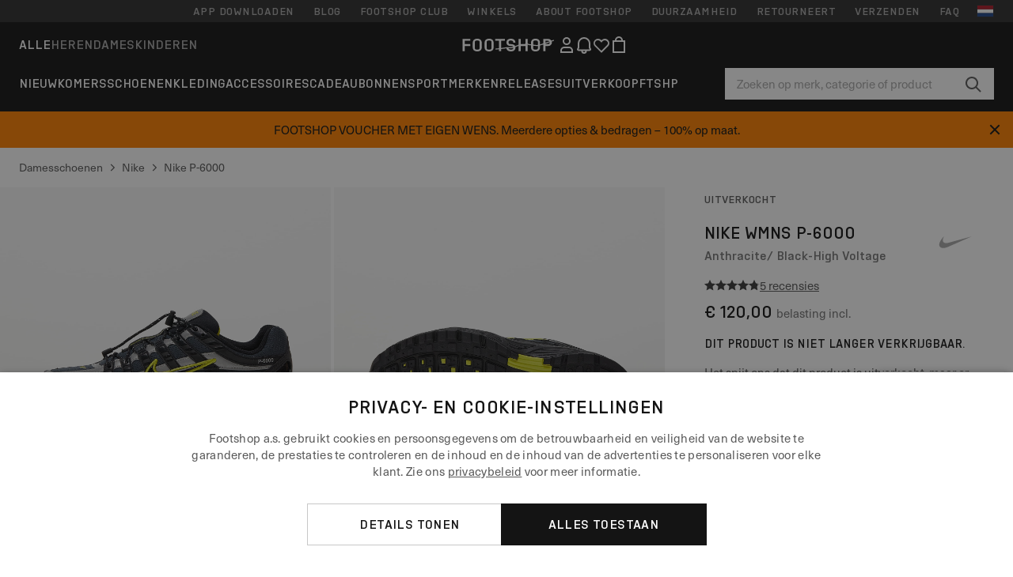

--- FILE ---
content_type: text/html; charset=UTF-8
request_url: https://www.ftshp.nl/nl/damesschoenen/283255-nike-wmns-p-6000-anthracite-black-high-voltage.html
body_size: 55610
content:
<!DOCTYPE html>
<html lang="nl">
<head>
                
    
        <script>
            if ('serviceWorker' in navigator) {
                navigator.serviceWorker?.getRegistrations().then((registrations) => {
                    registrations.forEach((reg) => {
                        if (reg.active?.scriptURL?.includes('sw-fs.es6.js')) {
                            reg.unregister().then((success) => {
                                if (success) {
                                    window.location.reload();
                                }
                            });
                        }
                    });
                });
            }
        </script>
    

        
            <meta name="apple-itunes-app" content="app-id=1667088153">
    
        <meta charset="utf-8"/>
    <title>Damesschoenen Nike Wmns P-6000 Anthracite/ Black-High Voltage (FV0943-001) | Footshop</title>
    <meta name="viewport" id="fsViewport" content="width=device-width, initial-scale=1, maximum-scale=5"/>
            <meta name="description" content="Nike Wmns P-6000 Anthracite/ Black-High Voltage voor een goede prijs 120,00 € beschikbaarheid immediately alleen bij Ftshp.nl/nl/!"/>
            <meta name="apple-mobile-web-app-capable" content="yes"/>
                <meta name="robots" content="index,follow"/>
    
    <script>var dataLayer = dataLayer || [];(function () {if (typeof Intl !== 'undefined' && Intl.hasOwnProperty('PluralRules')) {return;}var url = 'https://polyfill.io/v3/polyfill.min.js?features=Intl.~locale.nl';var script = document.createElement('script');script.src = url;script.async = false;script.type = 'text/javascript';document.getElementsByTagName('head')[0].appendChild(script);})();window.dist_webpack_uri = "https://static.ftshp.digital/themes/default-bootstrap/dist/webpack/";</script>

            <link rel="preconnect" href="https://static.ftshp.digital" crossorigin>
<link rel="preconnect" href="https://use.typekit.net" crossorigin>
<link rel="preconnect" href="https://p.typekit.net" crossorigin>
    
        

    
            <link rel="preload" href="https://static.ftshp.digital/themes/default-bootstrap/fonts/foot-medium.woff2" as="font" type="font/woff2" crossorigin><style>@font-face {font-family: 'foot';src: url('https://static.ftshp.digital/themes/default-bootstrap/fonts/foot-medium.woff2') format('woff2'),url('https://static.ftshp.digital/themes/default-bootstrap/fonts/foot-medium.woff') format('woff');font-weight: 500;font-style: normal;font-display: fallback;}:root {--font-family-accent: 'foot', 'neue-haas-unica', -apple-system, BlinkMacSystemFont, "Segoe UI", "Roboto", "Oxygen", "Ubuntu", "Helvetica Neue", Arial, sans-serif;--font-family-base: 'neue-haas-unica', -apple-system, BlinkMacSystemFont, "Segoe UI", "Roboto", "Oxygen", "Ubuntu", "Helvetica Neue", Arial, sans-serif;}</style>
        
        <script>
            (function (d) {
                var config = {kitId: 'hnc4kin',scriptTimeout: 3000,async: true},h = d.documentElement,t = setTimeout(function () {h.className = h.className.replace(/\bwf-loading\b/g, '') + ' wf-inactive';}, config.scriptTimeout),tk = d.createElement("script"),f = false,s = d.getElementsByTagName("script")[0],a;
                h.className += " wf-loading";tk.src = 'https://use.typekit.net/' + config.kitId + '.js';tk.async = true;
                tk.onload = tk.onreadystatechange = function () {a = this.readyState;if (f || a && a !== 'complete' && a !== 'loaded') {return;}f = true;clearTimeout(t);try {Typekit.load(config);} catch (e) {}};
                s.parentNode.insertBefore(tk, s);
            })(document);
        </script>
    

            <script>(function (w, d) {var fallbackListener = true;w.addEventListener('DOMContentLoaded', bindCritCssFallback);w._fs_critCssLoad = function (link) {link.onload = null;link.rel = 'stylesheet';if (!fallbackListener) {return;}w.removeEventListener('DOMContentLoaded', bindCritCssFallback);fallbackListener = false;};function bindCritCssFallback() {d.querySelectorAll('[rel=preload][as=style][data-critical]').forEach(function (link) {w._fs_critCssLoad(link);});}})(window, document);</script><script type="application/ld+json">{"@context": "https://schema.org","@type": "WebSite","url": "https://www.ftshp.nl/nl/","potentialAction": {"@type": "SearchAction","target": "https://www.ftshp.nl/nl/search?search_query={search_query}","query-input": "required name=search_query"}}</script>



    
        

    
        

    
        

    
        

    
        

    
        

            <style>.Collapsible_body_3NBIi{transition:max-height .3s;overflow:hidden}.Icon_icon_1eZny{--iconSize:22px;display:block;flex-shrink:0;width:var(--iconSize);height:var(--iconSize)}.Icon_icon_1eZny svg{display:block;width:100%;height:100%;fill:currentColor}.Icon_icon_1eZny.Icon_small_2uT4t{--iconSize:14px}.Icon_icon_1eZny.Icon_medium_1usJe{--iconSize:28px}.Icon_icon_1eZny.Icon_large_rpIsM{--iconSize:50px}.Icon_icon_1eZny.Icon_inline_1wiwj{display:inline-block;vertical-align:bottom}.AccordionItem_wrapper_1PJWg.AccordionItem_default_zIqA3:last-of-type{border-bottom:1px solid #e6e6e6}.AccordionItem_body_1koDg{padding-bottom:20px}.AccordionItem_header_2d3LJ.AccordionItem_default_zIqA3{border-top:1px solid #e6e6e6}.AccordionItem_headerInner_3bNLI{--spacing:12px;display:flex;align-items:center;margin-left:calc(var(--spacing)*-1);margin-right:calc(var(--spacing)*-1);padding:15px var(--spacing);font-family:var(--font-family-accent);text-transform:var(--text-transform)}@media only screen and (min-width:769px){.AccordionItem_headerInner_3bNLI{--spacing:24px}}@media only screen and (min-width:991px){.AccordionItem_headerInner_3bNLI{--spacing:0}}.AccordionItem_headerLabel_3P8-d{flex:1}.AccordionItem_header_2d3LJ.AccordionItem_default_zIqA3 .AccordionItem_headerLabel_3P8-d{margin-right:12px;color:var(--color-typo-accent)}.AccordionItem_header_2d3LJ.AccordionItem_headerLineMiddle_2oLzG .AccordionItem_headerLabel_3P8-d{position:relative;display:flex;align-items:center;font-size:1.375rem;line-height:1.2727}@media only screen and (min-width:991px){.AccordionItem_header_2d3LJ.AccordionItem_headerLineMiddle_2oLzG .AccordionItem_headerLabel_3P8-d{font-size:1.5rem;line-height:1.25}}.AccordionItem_header_2d3LJ.AccordionItem_headerLineMiddle_2oLzG .AccordionItem_headerLabel_3P8-d:after{content:"";height:1px;width:100%;margin:0 30px;background-color:currentColor}.AccordionItem_headerIcon_1N9kb{flex:none;width:22px;height:22px;transition:transform .3s}.AccordionItem_headerIcon_1N9kb.AccordionItem_isExpanded_3rG7W{transform:rotate(180deg)}.AccordionItem_headerIcon_1N9kb svg{fill:currentColor}.Avatar_avatar_oiPSI{padding-top:10px}.Avatar_avatarMediaAlign_YPz5u{align-items:center}.Avatar_avatarImageWrapper_2blMU{display:flex;justify-content:center}.Avatar_avatarImage_3TVLE{width:32px;height:32px;border-radius:50%;object-fit:cover;aspect-ratio:1}.Avatar_username_pEXMr{margin:0;padding:0;font-family:var(--font-family-accent);font-weight:500;white-space:nowrap;overflow:hidden;text-overflow:ellipsis;max-width:200px}.Avatar_username_pEXMr.Avatar_usernameLight_3cPRt{color:#fff}.Avatar_username_pEXMr.Avatar_usernameDark_3jXem{color:var(--color-typo-accent)}.Heading_heading_1dtHt{margin:0;text-transform:var(--text-transform)}.Heading_heading_1dtHt.Heading_inherit_2pzfx{color:inherit}.Heading_heading_1dtHt.Heading_center_2suB5{text-align:center}.Heading_heading_1dtHt.Heading_right_1jsuG{text-align:right}.Heading_heading_1dtHt.Heading_margin_Zz8sK{margin-bottom:15px}.Heading_heading_1dtHt.Heading_marginSmall_3q2Hd{margin-bottom:10px}@media only screen and (min-width:769px){.Heading_withLinkWrapper_3jshm{display:flex;align-items:baseline;justify-content:space-between;gap:15px}}.Heading_withLinkWrapper_3jshm.Heading_margin_Zz8sK{margin-bottom:15px}button.Link_link_2imKr{-webkit-appearance:none;background:none;cursor:pointer;height:auto;padding:0;border:none}.Link_link_2imKr{color:var(--color-typo-accent);text-decoration:underline;font-family:var(--font-family-accent)}.Link_link_2imKr:hover{color:var(--color-typo-accent);text-decoration:none}.Link_link_2imKr.Link_simple_1wBgg{color:var(--color-typo-base);font-family:var(--font-family-base)}.Link_link_2imKr.Link_bold_1H4kf{font-weight:var(--font-weight-accent)}.Link_link_2imKr.Link_small_26ejO{font-size:.875rem;line-height:1.4286}.Link_link_2imKr.Link_uppercase_1pPXw{text-transform:var(--text-transform)}.Link_link_2imKr.Link_light_kK6Dj{color:#fff}.Link_link_2imKr.Link_gray_3vv-u{color:var(--color-typo-minor)}.Link_link_2imKr.Link_noUnderline_1GWwa{text-decoration:none}.Link_link_2imKr.Link_noUnderline_1GWwa:focus,.Link_link_2imKr.Link_noUnderline_1GWwa:hover{text-decoration:underline}.Link_link_2imKr.Link_hasHitArea_QYnZR{padding-top:4px;padding-bottom:4px}.Spinner_wrapper_yB8fX{font-size:0;line-height:0;overflow:hidden;text-align:center;vertical-align:middle}.Spinner_spinner_3opjr{animation:Spinner_rotate_1VLwi .5s linear infinite;vertical-align:middle}@keyframes Spinner_rotate_1VLwi{0%{transform:rotate(0deg)}to{transform:rotate(1turn)}}.Button_button_3Q-lF{--minHeight:50px;--minWidth:240px;--lineHeightPx:22px;-webkit-appearance:none;display:block;background:none;cursor:pointer;height:auto;margin:0;padding:0;border:0;outline:none;display:inline-flex;align-items:center;justify-content:center;min-width:var(--minWidth);min-height:var(--minHeight);padding:calc(var(--minHeight)/2 - var(--lineHeightPx)/2 - var(--border)) 15px;border:var(--border) solid;border-radius:var(--border-radius-base);font-family:var(--font-family-accent);font-size:.9375rem;line-height:1.4667;font-weight:var(--font-weight-accent);text-transform:var(--text-transform);transition:background-color .3s,border-color .3s}@media only screen and (min-width:991px){.Button_button_3Q-lF{--minHeight:40px}}a.Button_button_3Q-lF{text-decoration:none}.Button_button_3Q-lF:disabled{cursor:not-allowed}.Button_button_3Q-lF.Button_hasLeftIcon_TT0np:after,.Button_button_3Q-lF.Button_hasRightIcon_3EWu6:before,.Button_button_3Q-lF.Button_pseudoIcon_3UMXE{content:"";display:block;width:22px;height:22px}.Button_button_3Q-lF.Button_hasLeftIcon_TT0np:after{margin-left:8px}.Button_button_3Q-lF.Button_hasRightIcon_3EWu6:before{margin-right:8px}.Button_button_3Q-lF.Button_spaceBetween_3-uAP{justify-content:space-between}.Button_icon_TdZ70{pointer-events:none}.Button_icon_TdZ70 svg{display:block;width:22px;height:22px;fill:currentColor}.Button_icon_TdZ70.Button_leftIcon_1MabP{margin-right:8px}.Button_icon_TdZ70.Button_rightIcon_1xSXp{margin-left:8px}.Button_customContentWrapper_1A8eE{flex:1}.ButtonBar_buttonBar_E7Ffs{display:flex;gap:10px}.ButtonBar_buttonBar_E7Ffs.ButtonBar_columnCenter_1eI3I,.ButtonBar_buttonBar_E7Ffs.ButtonBar_columnFullWidth_xZDYs{flex-direction:column}.ButtonBar_buttonBar_E7Ffs.ButtonBar_columnFullWidth_xZDYs{width:100%}.ButtonBar_buttonBar_E7Ffs.ButtonBar_columnFullWidth_xZDYs button{min-width:auto}.ButtonBar_buttonBar_E7Ffs.ButtonBar_columnCenter_1eI3I{align-items:center}.ButtonBar_buttonBar_E7Ffs.ButtonBar_rowLeft_eQoMp,.ButtonBar_buttonBar_E7Ffs.ButtonBar_rowRight_dYnFg,.ButtonBar_buttonBar_E7Ffs.ButtonBar_rowSpaceBetween_2aeQt{flex-direction:row}.ButtonBar_buttonBar_E7Ffs.ButtonBar_rowRight_dYnFg{justify-content:flex-end}.ButtonBar_buttonBar_E7Ffs.ButtonBar_rowSpaceBetween_2aeQt{justify-content:space-between}.ButtonBar_buttonBar_E7Ffs.ButtonBar_rowStretch_Snv3z{flex-direction:row}.ButtonBar_buttonBar_E7Ffs.ButtonBar_rowStretch_Snv3z>:first-child{flex:auto}.ButtonBar_buttonBar_E7Ffs.ButtonBar_rowStretch_Snv3z>*+*{margin-left:2px}.ButtonBar_buttonBar_E7Ffs.ButtonBar_reverse_1MTMO.ButtonBar_rowLeft_eQoMp,.ButtonBar_buttonBar_E7Ffs.ButtonBar_reverse_1MTMO.ButtonBar_rowRight_dYnFg,.ButtonBar_buttonBar_E7Ffs.ButtonBar_reverse_1MTMO.ButtonBar_rowSpaceBetween_2aeQt{flex-direction:row-reverse}.ButtonBar_buttonBar_E7Ffs.ButtonBar_reverse_1MTMO.ButtonBar_columnCenter_1eI3I,.ButtonBar_buttonBar_E7Ffs.ButtonBar_reverse_1MTMO.ButtonBar_columnFullWidth_xZDYs{flex-direction:column-reverse}.IconButton_iconButton_1E_1G{--iconBtnSize:46px;-webkit-appearance:none;display:block;background:none;cursor:pointer;height:auto;margin:0;padding:0;border:0;outline:none;display:inline-flex;align-items:center;justify-content:center;width:var(--iconBtnSize);height:var(--iconBtnSize);border-radius:50%;color:inherit;transition-duration:.3s;transition-property:background-color,color}.ControlButton_control_1Dkdq{--minHeight:0;--minWidth:0;--border:1px;--vertical-padding:15px;--horizontal-padding:10px;padding:var(--vertical-padding) var(--horizontal-padding);border-color:#c8c8c8;background-color:#fff;font-family:var(--font-family-base);text-transform:none;font-weight:400;color:var(--color-typo-base)}.ControlButton_control_1Dkdq.ControlButton_large_1_j4o{--vertical-padding:15px;--horizontal-padding:15px}.ControlButton_control_1Dkdq.ControlButton_base_1uzSY{--vertical-padding:10px;min-width:44px}.ControlButton_control_1Dkdq.ControlButton_small_1AIno{--vertical-padding:5px;--horizontal-padding:10px;font-size:.8125rem;line-height:1.5385}.ControlButton_control_1Dkdq:focus,.ControlButton_control_1Dkdq:hover{border-color:#141414;color:var(--color-typo-accent)}.ControlButton_control_1Dkdq.ControlButton_selected_1Dx_V{position:relative;color:var(--color-typo-accent);font-weight:var(--font-weight-accent)}.ControlButton_control_1Dkdq.ControlButton_selected_1Dx_V:after{content:"";position:absolute;inset:calc(var(--border)*-1);border:2px solid var(--color-typo-accent);pointer-events:none}.ControlButton_control_1Dkdq.ControlButton_cta_1DsIF{background-color:var(--color-typo-accent);border-color:var(--color-typo-accent);color:#fff}.ControlButton_control_1Dkdq.ControlButton_cta_1DsIF:focus,.ControlButton_control_1Dkdq.ControlButton_cta_1DsIF:hover{background-color:var(--color-typo-base)}.Dropdown_dropdown_1ANMw{margin:0 auto 15px;max-width:320px;position:relative;text-align:left;z-index:1}.Dropdown_dropdown_1ANMw.Dropdown_fullWidth_1OfGF{max-width:none;width:100%}.Dropdown_dropdown_1ANMw .Dropdown_activeItem_1ZBub{background-color:#fff;display:block;line-height:42px;margin-bottom:0;padding:0 30px 0 15px;position:relative;cursor:pointer;font-size:16px;border-radius:var(--border-radius-base)}.Dropdown_dropdown_1ANMw .Dropdown_activeItem_1ZBub .Dropdown_arrowDown_2l9BW{position:absolute;right:10px;top:50%;transform:translateY(-50%) rotate(0deg);transition:all .5s;fill:#141414}.Dropdown_content_2WUT0.Dropdown_outlined_rwYtW .Dropdown_activeItem_1ZBub,.Dropdown_content_2WUT0.Dropdown_outlined_rwYtW .Dropdown_dropdownContent_mrld7{border:1px solid #c8c8c8;transition:border-color .3s}.Dropdown_content_2WUT0.Dropdown_outlined_rwYtW .Dropdown_activeItem_1ZBub{line-height:50px;overflow:hidden;text-overflow:ellipsis;white-space:nowrap}.Dropdown_content_2WUT0.Dropdown_outlined_rwYtW .Dropdown_activeItem_1ZBub .Dropdown_arrowDown_2l9BW{fill:var(--color-typo-accent)}@media only screen and (min-width:991px){.Dropdown_content_2WUT0.Dropdown_outlined_rwYtW .Dropdown_activeItem_1ZBub,.Dropdown_content_2WUT0.Dropdown_outlined_rwYtW .Dropdown_item_3p7pi{line-height:40px}}.Checkbox_checkbox_aOsMM label{display:flex;cursor:pointer}.Checkbox_checkbox_aOsMM input{display:none}.Checkbox_tick_3rzHE{flex:none;display:flex;align-items:center;justify-content:center;width:20px;height:20px;margin:1px;border:1px solid #c8c8c8;transition:background-color .3s,border .3s}input:checked+.Checkbox_tick_3rzHE,label:hover .Checkbox_tick_3rzHE{border-color:var(--color-typo-accent)}input:checked+.Checkbox_tick_3rzHE{background-color:var(--color-typo-accent)}input:disabled+.Checkbox_tick_3rzHE{background-color:#f2f2f2;border-color:#e6e6e6}.Checkbox_tick_3rzHE.Checkbox_radio_3Qaxa{border-radius:50%}input:checked+.Checkbox_tick_3rzHE.Checkbox_radio_3Qaxa{background-color:#fff;border-width:7px}.Checkbox_tick_3rzHE.Checkbox_error_17vNJ{border-color:#e00600}input:checked+.Checkbox_tick_3rzHE .Checkbox_icon_1D0N8{display:block;width:12px;height:6px;margin-top:-3px;border-left:2px solid #fff;border-bottom:2px solid #fff;border-right-color:#fff;border-top-color:#fff;transform:rotate(-45deg)}.Checkbox_label_25oCH{flex:1;margin-left:10px;line-height:22px;color:var(--color-typo-base)}.Background_wrapper_2ddIy{animation-duration:1.5s;animation-fill-mode:forwards;animation-iteration-count:infinite;animation-name:Background_placeholderShimmer_3wPa7;animation-timing-function:linear;background:#f8f8f8;background-image:linear-gradient(90deg,#f8f8f8 0,#edeef1 20%,#f8f8f8 40%,#f8f8f8);background-repeat:no-repeat;background-size:800px 100%;bottom:0;left:0;position:absolute;right:0;top:0}.Background_wrapper_2ddIy.Background_dark_1RNei{background-color:#141414;background-image:linear-gradient(90deg,#141414 0,#141414 20%,#141414 40%,#141414)}@keyframes Background_placeholderShimmer_3wPa7{0%{background-position:-1000px 0}to{background-position:1000px 0}}.Line_wrapper_2lYI6{position:relative}.Line_wrapper_2lYI6+.Line_wrapper_2lYI6{margin-top:5px}@media only screen and (min-width:769px){.Line_wrapper_2lYI6+.Line_wrapper_2lYI6{margin-top:10px}}.TallCard_anchor_3c_dP{display:block;text-decoration:none}.TallCard_anchor_3c_dP:hover{text-decoration:underline}.TallCard_anchor_3c_dP:hover.TallCard_light_1eAAe{color:#fff}.TallCard_anchor_3c_dP:hover.TallCard_dark_2P4As{color:#000}.TallCard_image_1yHkh{display:block;width:100%;object-fit:cover;aspect-ratio:3/4;border-radius:var(--border-radius-base)}.HorizontalList_wrapper_35ZDh{position:relative;width:100%;overflow:hidden}.HorizontalList_wrapper_35ZDh.HorizontalList_gradient_1niv1:after,.HorizontalList_wrapper_35ZDh.HorizontalList_gradient_1niv1:before{content:"";position:absolute;top:0;z-index:1;width:100px;height:100%;opacity:0;pointer-events:none}.HorizontalList_wrapper_35ZDh.HorizontalList_gradient_1niv1:before{left:0;background-image:linear-gradient(270deg,transparent,var(--gradient-color,#fff))}.HorizontalList_wrapper_35ZDh.HorizontalList_gradient_1niv1:after{right:0;background-image:linear-gradient(90deg,transparent,var(--gradient-color,#fff))}.HorizontalList_wrapper_35ZDh.HorizontalList_isLeftGradientVisible_2zox9:before,.HorizontalList_wrapper_35ZDh.HorizontalList_isRightGradientVisible_29E-H:after{opacity:1}.HorizontalList_grid_2OjuH{display:grid;grid-auto-flow:column;grid-auto-columns:var(--itemWidth);width:100%;padding-left:12px;padding-right:12px;pointer-events:all;overflow-x:auto;-ms-overflow-style:none;scrollbar-width:none}@media only screen and (min-width:769px){.HorizontalList_grid_2OjuH{padding-left:24px;padding-right:24px}}@media only screen and (min-width:1701px){.HorizontalList_grid_2OjuH:not(.HorizontalList_sideSpaceForce_16BuC){padding-left:0;padding-right:0}}.HorizontalList_grid_2OjuH::-webkit-scrollbar{display:none}.HorizontalList_grid_2OjuH.HorizontalList_oneInView_1Bl96{--itemWidth:62%}@media only screen and (min-width:561px){.HorizontalList_grid_2OjuH.HorizontalList_oneInView_1Bl96{--itemWidth:65%}}.HorizontalList_grid_2OjuH.HorizontalList_twoInView_FNTEJ{--itemWidth:45%}@media only screen and (min-width:561px){.HorizontalList_grid_2OjuH.HorizontalList_twoInView_FNTEJ{--itemWidth:47.5%}}.HorizontalList_grid_2OjuH.HorizontalList_threeInView_2GyHt{--itemWidth:28%}.HorizontalList_grid_2OjuH.HorizontalList_fourInView_3FMrD{--itemWidth:22%}.HorizontalList_grid_2OjuH.HorizontalList_fiveInView_2Waah{--itemWidth:18%}.HorizontalList_grid_2OjuH.HorizontalList_eightInView_2HRMQ{--itemWidth:11%}.HorizontalList_grid_2OjuH.HorizontalList_auto_1Ednj{--itemWidth:max-content;scrollbar-width:none}.HorizontalList_grid_2OjuH.HorizontalList_auto_1Ednj::-webkit-scrollbar{display:none}.HorizontalList_grid_2OjuH.HorizontalList_withoutGap_2q6Nv{gap:10px}.HorizontalList_grid_2OjuH.HorizontalList_withoutLeftSideSpace_2eSFh{padding-left:0}.HorizontalList_arrow_mu2K6{position:absolute;top:50%;z-index:2;padding:5px;border-radius:var(--border-radius-base);border:1px solid var(--color-typo-base);background-color:#fff;color:var(--color-typo-base);transform:translateY(-50%);transition:color .3s,border-color .3s}.HorizontalList_arrow_mu2K6.HorizontalList_prev_3kB28{left:12px}@media only screen and (min-width:561px){.HorizontalList_arrow_mu2K6.HorizontalList_prev_3kB28{left:24px}}@media only screen and (min-width:1701px){.HorizontalList_arrow_mu2K6.HorizontalList_prev_3kB28{left:0}}.HorizontalList_arrow_mu2K6.HorizontalList_next_nwzEY{right:12px}@media only screen and (min-width:561px){.HorizontalList_arrow_mu2K6.HorizontalList_next_nwzEY{right:24px}}@media only screen and (min-width:1701px){.HorizontalList_arrow_mu2K6.HorizontalList_next_nwzEY{right:0}}.HorizontalList_arrow_mu2K6:hover{border-color:var(--color-typo-accent);color:var(--color-typo-accent)}.BaseContainer_wrapper_a2vvb{padding-left:12px;padding-right:12px}@media only screen and (min-width:769px){.BaseContainer_wrapper_a2vvb{padding-left:24px;padding-right:24px}}@media only screen and (min-width:1701px){.BaseContainer_wrapper_a2vvb{padding-left:0;padding-right:0}}.Box_wrapper_1IRhW{position:relative}.Box_container_2x5Rx,.Box_content_CAuvl,.Box_image_3ImFu{position:absolute;top:0;bottom:0;left:0;right:0;overflow:hidden}.Box_image_3ImFu{width:100%;height:100%;object-fit:cover;background-color:#f8f8f8}.FullSizeContainer_wrapper_YAFac{width:100%;height:100%;left:0;position:absolute;top:0}.PageContainer_fullWrapper_1mC_U{display:flow-root;width:100%;background-color:var(--backgroundColor)}.PageContainer_wrapper_Isqhi{max-width:1700px;margin-left:auto;margin-right:auto}.Section_wrapper_1PAlW{margin-top:40px;margin-bottom:40px}@media only screen and (min-width:769px){.Section_wrapper_1PAlW{margin-top:60px;margin-bottom:60px}}@media only screen and (min-width:769px){.Section_wrapper_1PAlW.Section_large_dfJjE{margin-top:80px;margin-bottom:80px}}.Section_wrapper_1PAlW.Section_wide_2UCa-{width:100%}.Section_wrapper_1PAlW.Section_disableSpacingTop_3FsL6{margin-top:0}.StripeContainer_wrapper_3QIBY>*{display:block}.StripeContainer_wrapper_3QIBY>*+*{margin-top:10px}@media only screen and (min-width:769px){.StripeContainer_wrapper_3QIBY{display:flex;flex-flow:row nowrap;justify-content:space-between;gap:15px}.StripeContainer_wrapper_3QIBY>*{flex:.5}.StripeContainer_wrapper_3QIBY>*+*{margin-top:0}}.TextContainer_wrapper_1LGnR{max-width:100ch}.BoxRatio_wrapper_1HVuG{position:relative;padding-top:100%}@media only screen and (min-width:769px){.BoxRatio_wrapper_1HVuG{padding-top:75%}}.BoxSquare_wrapper_3KWQm{position:relative;padding-top:100%}.Product_info_2BgOv{padding:10px 0}.ProductCarousel_item_1ww_8{padding:8px}.ProductCarousel_wrapper_2PAka{margin:auto;max-width:1320px}.ProductList_item_21-w4{display:inline-block;min-width:155px;padding:4px;white-space:normal;width:48%}.ProductList_bulky_20FnV .ProductList_item_21-w4{min-width:275px;width:80%}.ProductList_swipeMix_h_ISA .ProductList_item_21-w4{min-width:79%}.ProductList_medium_1_MZO .ProductList_item_21-w4{min-width:auto;width:33.33%}@media only screen and (min-width:769px){.ProductList_item_21-w4{width:25%}.ProductList_bulky_20FnV .ProductList_item_21-w4{width:40%}.ProductList_medium_1_MZO .ProductList_item_21-w4{width:33.33%}.ProductList_swipeMix_h_ISA .ProductList_item_21-w4{padding:8px;min-width:0;width:100%}}.ProductList_wrapper_3iPwh{margin:auto;max-width:1320px;padding:0 15px;overflow-x:auto;overflow-y:hidden;white-space:nowrap;-webkit-overflow-scrolling:touch}.ProductList_swipeMix_h_ISA{display:flex;flex:1;padding:0;max-width:none}.FilterBar_mobileFilters_2J4Ei{padding:24px 0 20px}.FilterBar_mobileFilters_2J4Ei:after{clear:both;content:"";display:table}.FilterBar_mobileFilters_2J4Ei .FilterBar_buttonPlaceholder_x4F1P{height:50px;width:100%}.FilterBar_mobileFilters_2J4Ei .FilterBar_button_82R9M{background-color:#fff;color:var(--color-typo-accent);border:2px solid var(--color-typo-accent);display:block;padding:12px 60px 12px 15px;position:relative;text-transform:uppercase;z-index:1;font-family:var(--font-family-accent)}.FilterBar_mobileFilters_2J4Ei .FilterBar_button_82R9M .FilterBar_count_JxDqb{background-color:var(--color-typo-accent);color:#fff;display:inline-block;position:absolute;right:40px;text-align:center;top:50%;transform:translateY(-50%);width:22px}.FilterBar_mobileFilters_2J4Ei .FilterBar_button_82R9M svg{position:absolute;right:10px;top:13px;width:24px;height:24px;fill:var(--color-typo-accent)}.FilterBar_mobileFilters_2J4Ei .FilterBar_button_82R9M.FilterBar_pinned_2KPgS{position:fixed;top:45px;left:0;right:0;z-index:4;animation:FilterBar_fadeIn_1nBrx .3s}.FilterBar_mobileFilters_2J4Ei .FilterBar_sorting_3khWI{margin:10px 0 0;max-width:none}@media only screen and (min-width:769px){.FilterBar_mobileFilters_2J4Ei{padding:30px 8px 22px}.FilterBar_mobileFilters_2J4Ei .FilterBar_sorting_3khWI{margin-top:0;margin-left:15px}}.FilterBar_pinnedButton_3b7C4{position:fixed;top:50px;left:0;right:0;z-index:4;background-color:#fff;animation:FilterBar_fadeIn_1nBrx .3s}.FilterBar_buttonInner_1Dl-I{display:flex;align-items:center}.FilterBar_productsCount_pl6Dl{font-family:var(--font-family-base);font-weight:400;color:#aaa;padding-left:10px}.FilterBar_filtersCount_MsAYe{flex:none;display:block;min-width:22px;margin-left:auto;background-color:#fff;color:var(--color-typo-accent);margin-right:10px}.FilterBar_pinnedButton_3b7C4 .FilterBar_filtersCount_MsAYe{background-color:var(--color-typo-accent);color:#fff}.ChatWithUs_wrapper_2DWFG{position:fixed;bottom:18px;right:18px;z-index:1080}.ChatWithUs_button_2QI2w{display:flex;align-items:center;justify-content:center;width:60px;height:60px;border:0;border-radius:50%;background-color:var(--color-chatbot-bg);cursor:pointer}@media only screen and (min-width:769px){.ChatWithUs_button_2QI2w{z-index:18}}.h0,.h1,.h2,.h3,.h4,.h5,.h6,h1,h2,h3,h4,h5,h6{font-family:var(--font-family-accent);font-weight:var(--font-weight-accent);color:var(--color-typo-accent)}.h0{font-size:2rem;line-height:1.25}@media only screen and (min-width:991px){.h0{font-size:2.625rem;line-height:1.1905}}.h1,h1{font-size:1.75rem;line-height:1.2143}@media only screen and (min-width:991px){.h1,h1{font-size:2rem;line-height:1.25}}.h2,h2{font-size:1.375rem;line-height:1.2727}@media only screen and (min-width:991px){.h2,h2{font-size:1.5rem;line-height:1.25}}.h3,h3{font-size:1.25rem;line-height:1.3}.h4,h4{font-size:1.125rem;line-height:1.3333}.h5,.h6,h5,h6{font-size:.9375rem;line-height:1.4667}a{color:var(--color-typo-base);text-decoration:underline;transition:color .3s}a:hover{text-decoration:none}p{margin-bottom:15px}b,strong{font-weight:var(--font-weight-accent)}.fs-p-r{position:relative}.fs-mt-xsmall{margin-top:5px}.fs-mt-small{margin-top:10px}.fs-mt-base{margin-top:15px}.fs-mt-large{margin-top:30px}.fs-mb-base{margin-bottom:15px}.fs-mb-large{margin-bottom:30px}.fs-ta-center{text-align:center}._vihi{position:absolute;top:-9999px;left:-9999px;bottom:auto;right:auto;height:0;width:0;visibility:hidden}body,html{min-height:100%}body{margin:0;padding-top:45px;background-color:var(--color-layout-bg);font-family:var(--font-family-base);font-size:.9375rem;line-height:1.4667;color:var(--color-typo-base);overflow-x:hidden}body *{box-sizing:border-box}@media only screen and (min-width:991px){body,body[class]{padding-top:0}}body.lang_el *{text-transform:none!important}img{max-width:100%}.grecaptcha-badge{visibility:hidden}.is-ios *{cursor:pointer}.wrapper,.wrapper--bigger{clear:both;display:block;margin:0 auto;max-width:950px;padding-left:15px;padding-right:15px}.wrapper--bigger:after,.wrapper:after{clear:both;content:"";display:table}@media only screen and (min-width:769px){.wrapper,.wrapper--bigger{padding-left:0;padding-right:0}}.wrapper--bigger{max-width:1320px}button,input,select,textarea{background:#fff;border:none;color:var(--color-typo-base);font-family:var(--font-family-base);font-size:.9375rem;line-height:1.4667;outline:none;padding:5px 1em;transition:border-color .3s,box-shadow .3s;-webkit-appearance:none}button{cursor:pointer}input[disabled]{color:#d0d0d0;cursor:default}input,select{height:32px}table{border-collapse:collapse;display:block;height:100%;overflow-x:auto;width:100%}table td,table th{padding:10px}table.bordered td,table.bordered th{border:1px solid #aaa}table.dark .price{font-size:1em;font-weight:400}table.dark thead th{background-color:#5a5a5a;color:#fff;font-size:14px;padding:15px 10px;text-transform:uppercase}table.dark tbody td{background-color:#f2f2f2;padding:20px 5px}table.gray tfoot td{background-color:initial}table.gray tfoot tr{border-color:transparent}table.gray thead th{color:#aaa;font-size:14px;padding-bottom:10px;text-transform:uppercase}table.gray td{background-color:#f2f2f2}table.ordered-products .price,table.ordered-products tfoot{text-align:right!important}table.thin td{padding:5px}table.vertical-slim td{padding:1px 7px}@media only screen and (min-width:769px){table{display:table}table.dark td{border:none!important}table.gray tr{border-bottom:10px solid #fff}}table .responsive-table{width:100%;overflow-x:auto;margin-bottom:2em}table .responsive-table table{margin-bottom:0}.appear100-enter{max-height:0}.appear100-enter-active{max-height:100px;transition:all .7s linear}.appear100-exit{max-height:100px}.appear100-exit-active{max-height:0;transition:all .7s cubic-bezier(0,0,0,1)}.fade-enter{opacity:.01}.fade-enter-active{opacity:1;transition:.5s}.fade-exit{opacity:1}.fade-exit-active{opacity:.01;transition:.5s}.fastFade-enter{opacity:.01}.fastFade-enter-active{opacity:1;transition:.15s}.fastFade-exit{opacity:1}.fastFade-exit-active{opacity:.01;transition:.15s}.mediumFade-enter{opacity:.01}.mediumFade-enter-active{opacity:1;transition:.3s}.mediumFade-exit{opacity:1}.mediumFade-exit-active{opacity:.01;transition:.3s}.slideLeft-enter{transform:translateX(-100%)}.slideLeft-enter-active{transform:translateX(0);transition:.3s}.slideLeft-exit{transform:translateX(0)}.slideLeft-exit-active{transform:translateX(-100%);transition:.3s}.slideRight-enter{transform:translateX(100%)}.slideRight-enter-active{transform:translateX(0);transition:.3s}.slideRight-exit{transform:translateX(0)}.slideRight-exit-active{transform:translateX(100%);transition:.3s}.slideDown{will-change:transform}.slideDown-enter{transform:translateY(100%)}.slideDown-enter-active{transform:translateY(0);transition:.3s ease-out}.slideDown-exit{transform:translateY(0)}.slideDown-exit-active{transform:translateY(100%);transition:.3s ease-out}.Root_wrapper_3d4VU{padding-top:59px}@media only screen and (min-width:991px){.Root_wrapper_3d4VU{padding-top:0}}.FtshpLogo_logo_4u055{position:relative;display:inline-block;height:50px;overflow:hidden;color:currentColor}.FtshpLogo_logo_4u055 svg{fill:currentColor;padding:0;width:130px;height:50px;vertical-align:top}@media only screen and (max-width:390px){.FtshpLogo_logo_4u055 svg{width:100px}}@media only screen and (max-width:359px){.FtshpLogo_logo_4u055 svg{width:60px}}.FtshpLogo_logo_4u055 svg+svg{position:absolute;top:0;left:0}.QnsLogo_logo_2P5W2{display:flex;align-items:center;justify-content:center;height:50px;color:#0e5542}.QnsLogo_logo_2P5W2 svg{display:block;width:auto;height:24px;fill:currentColor}.CartIcon_cartIcon_2sCfU{position:relative;background:none;padding:0;margin:0;-webkit-appearance:none}.CartIcon_cartIcon_2sCfU svg{fill:currentColor}.UserIcon_userIcon_2Gddg{position:relative}.UserIcon_userIcon_2Gddg>a,.UserIcon_userIcon_2Gddg>button{color:currentColor}.UserIcon_userIcon_2Gddg svg{display:block;fill:currentColor;transition:fill .3s}.UserIcon_iconButton_jdGd4{-webkit-appearance:none;display:block;background:none;cursor:pointer;height:auto;margin:0;padding:0;border:0;outline:none}.UserIcon_userMenu_1Rrn7{position:absolute;top:100%;right:-162px;z-index:1;padding-top:18px;opacity:0;transform:scale(0);transform-origin:calc(100% - 162px) 10px}.UserIcon_userIcon_2Gddg:focus-within .UserIcon_userMenu_1Rrn7,.UserIcon_userIcon_2Gddg:hover .UserIcon_userMenu_1Rrn7{opacity:1;transform:scale(1)}.TopMenu_topLinks_3zLeY{list-style:none;margin:0;padding:0}.TopMenu_topLinks_3zLeY>li{display:inline-block;padding:0;position:relative}.TopMenu_topLinks_3zLeY>li>a,.TopMenu_topLinks_3zLeY>li>span{display:inline-block;padding:4px 12px;font-family:var(--font-family-accent);font-size:.8125rem;line-height:1.5385;text-decoration:none;letter-spacing:.5px;text-transform:var(--text-transform);color:var(--color-header-topbar-text)}.TopMenu_topLinks_3zLeY>li>a:hover{text-decoration:underline}.TopMenu_topLinks_3zLeY>li ul{display:none}.TopMenu_topLinks_3zLeY>li:hover ul{background:#fff;border:1px solid #c8c8c8;display:block;position:absolute;top:100%;left:-5px;z-index:2;margin:0;padding:0;width:250px}.TopMenu_topLinks_3zLeY>li:hover ul li{padding:0;display:block}.TopMenu_topLinks_3zLeY>li:hover ul li a{display:block;padding:9px 14px;white-space:nowrap;width:100%;text-decoration:none;color:var(--color-typo-base)}.TopMenu_topLinks_3zLeY>li:hover ul li a:hover{background-color:#f2f2f2}.CustomerListsIcon_wishIcon_qLX0a{position:relative;display:block;background:none;padding:0;margin:0;-webkit-appearance:none;cursor:pointer}.CustomerListsIcon_wishIcon_qLX0a svg{fill:currentColor}.NotificationsIcon_notificationsIcon_14Rrw{position:relative;background:none;padding:0;margin:0;-webkit-appearance:none;cursor:pointer;height:auto}.NotificationsIcon_notificationsIcon_14Rrw svg{fill:currentColor}.NotificationsArea_wrapper_3PviC{-webkit-overflow-scrolling:touch;background-color:#fff;overflow:hidden;position:fixed;width:100vw;height:100vh;bottom:0;left:0;top:0;z-index:1500}@media only screen and (min-width:769px){.NotificationsArea_wrapper_3PviC{position:absolute;top:100%;right:0;left:auto;bottom:auto;width:370px;height:auto;border:1px solid #c8c8c8}}.MainItem_mainItem_14OoY>a{position:relative;display:block;padding-top:9px;padding-bottom:9px;font-family:var(--font-family-accent);text-transform:var(--text-transform);text-decoration:none;color:currentColor}.MainItem_mainItem_14OoY.MainItem_open_1FxN4,.MainItem_mainItem_14OoY:hover{color:var(--color-header-accent)}.MainItem_mainItem_14OoY.MainItem_open_1FxN4>a:after,.MainItem_mainItem_14OoY:hover>a:after{content:"";position:absolute;inset:auto 0 5px 0;height:2px;background-color:var(--color-header-underline)}.MainItem_child_2v48z{position:absolute;top:100%;left:0;right:0;display:none;border-bottom:1px solid #e6e6e6;background:#fff}.MainItem_open_1FxN4 .MainItem_child_2v48z{display:block}.MainItem_childInner_12fhL{display:flex;justify-content:flex-start;padding:15px 0}.SearchIcon_icon_IyGIr{position:relative;background:none;padding:0;margin:0;cursor:pointer;height:auto;outline:revert}.SearchIcon_icon_IyGIr svg{fill:currentColor}.SuggestionsInput_close_21T9G{cursor:pointer;padding:10px 0 10px 5px;position:absolute;right:48px;top:0;height:40px}.SuggestionsInput_close_21T9G svg{width:22px;height:22px;border-right:1px solid #e6e6e6;box-sizing:initial;fill:currentColor;padding-right:3px}.SuggestionsInput_container_282EN{position:relative;padding-left:0;padding-right:45px;background:#fff;border:var(--border-base);border-radius:var(--border-radius-base);color:var(--color-typo-base)}.SuggestionsInput_container_282EN.SuggestionsInput_focused_1uPNA{padding-right:85px}.SuggestionsInput_input_2-pWv{background:#fff;border:none;border-radius:var(--border-radius-base);color:var(--color-typo-base);font-size:.9375rem;line-height:1.4667;height:40px;margin:0;padding:9px 0 9px 15px;width:100%}.SuggestionsInput_input_2-pWv::-webkit-input-placeholder{color:#aaa}.SuggestionsInput_input_2-pWv:-moz-placeholder,.SuggestionsInput_input_2-pWv::-moz-placeholder{color:#aaa}.SuggestionsInput_input_2-pWv:-ms-input-placeholder{color:#aaa}.DesktopSearch_close_35dTw{position:absolute;top:10px;right:10px;display:inline-block;background-color:initial}.DesktopSearch_close_35dTw svg{fill:#aaa;width:25px;height:25px}.DesktopSearch_container_3tN4k{display:block;opacity:1;transition:opacity .3s}.DesktopSearch_container_3tN4k.DesktopSearch_isHidden_kNe2X{opacity:0;pointer-events:none}.DesktopSearch_container_3tN4k.DesktopSearch_isInvisible_2ehuJ{display:none}@media(max-width:1200px){.DesktopSearch_container_3tN4k.DesktopSearch_hideUntilUltranavSearchBreakpoint_2A2gz{display:none}}.DesktopSearch_iconContainer_261ad{background:none;position:absolute;right:0;top:0;padding:10px 15px 10px 10px;height:40px}.DesktopSearch_iconContainer_261ad svg{width:22px;height:22px;fill:var(--color-typo-base)}.DesktopSearch_results_2y82W{display:flex;flex-direction:column;left:0;position:absolute;top:100%;right:0;height:calc(100vh - 135px)}.DesktopSearch_resultsInner_1syxA{background-color:#fff;border-radius:var(--border-radius-base);box-shadow:0 6px 6px rgba(0,0,0,.1);border:1px solid #e6e6e6}.DesktopSearch_wrapper_H5SZ8{position:relative}.Ultranav_shadeSearch_OCw_V{z-index:1180!important}.Ultranav_shadeTopBar_3GmjJ{z-index:1220!important}.Ultranav_shadeCart_34v2Q{z-index:1300!important}.Ultranav_wrapper_LbsCX{color:var(--color-header-text)}.Ultranav_mainBar_2czAC{position:relative;z-index:1200}.Ultranav_topBar_1pwvG{position:relative;z-index:1240}.Ultranav_top_26znE{position:relative;display:flex;justify-content:flex-end}.Ultranav_top_26znE .Ultranav_shopSwitcher_1xulC{margin-left:10px}.Ultranav_top_26znE .Ultranav_shopSwitcher_1xulC button{width:22px;height:100%}.Ultranav_main_2USx_{position:relative;display:flex;justify-content:space-between;align-items:center;padding-top:4px;padding-bottom:4px}.Ultranav_main_2USx_ .Ultranav_genders_3ZDDX,.Ultranav_main_2USx_ .Ultranav_icons_3cRah{flex:1}.Ultranav_main_2USx_ .Ultranav_genders_3ZDDX ul{display:flex;align-items:center;gap:20px;list-style:none;margin:0;padding:0}.Ultranav_main_2USx_ .Ultranav_genders_3ZDDX ul li>a{position:relative;display:block;padding-top:9px;padding-bottom:9px;font-family:var(--font-family-accent);font-size:.9375rem;line-height:1.4667;color:var(--color-header-accent);text-transform:var(--text-transform);text-decoration:none}.Ultranav_main_2USx_ .Ultranav_genders_3ZDDX ul li>a:not(.Ultranav_active_2T7Re){color:var(--color-header-topbar-text)}.Ultranav_main_2USx_ .Ultranav_genders_3ZDDX ul li>a:not(.Ultranav_active_2T7Re):hover{color:var(--color-header-accent)}.Ultranav_main_2USx_ .Ultranav_genders_3ZDDX ul li>a.Ultranav_active_2T7Re:after{content:"";position:absolute;inset:auto 0 5px 0;height:2px;background-color:var(--color-header-underline)}.Ultranav_main_2USx_ .Ultranav_icons_3cRah{display:flex;align-items:center;justify-content:end;gap:20px}.Ultranav_main_2USx_ .Ultranav_icons_3cRah>*{color:currentColor}.Ultranav_navigation_2zqmZ{display:flex;justify-content:space-between;gap:20px;margin-bottom:15px}.Ultranav_navigation_2zqmZ .Ultranav_mainItems_19ZSO{display:flex;align-items:center;gap:20px;margin:0;padding:0;list-style:none}.Ultranav_navigation_2zqmZ .Ultranav_search_2cSG3{flex:1;max-width:340px}.Ultranav_navigation_2zqmZ.Ultranav_searchOpened_3pFd5 .Ultranav_mainItems_19ZSO{display:none}.Ultranav_navigation_2zqmZ.Ultranav_searchOpened_3pFd5 .Ultranav_search_2cSG3{width:100%;max-width:none}.Ultranav_navigation_2zqmZ.Ultranav_searchOpened_3pFd5 .Ultranav_search_2cSG3>form{max-width:700px;margin:0 auto}.MobileMainItem_main_1TKRc{position:relative;background-color:#fff}.MobileMainItem_main_1TKRc>a{align-items:center;border-top:1px solid #e6e6e6;color:var(--color-typo-accent);display:flex;justify-content:space-between;font-size:.9375rem;line-height:1.4667;font-family:var(--font-family-accent);padding:14px 0;margin:0 12px;cursor:pointer;text-transform:var(--text-transform)}.MobileMainItem_main_1TKRc>a svg{fill:var(--color-typo-base)}.MobileMainItem_main_1TKRc:first-child>a{padding-top:14px;border-top:0}.MobileMainItem_main_1TKRc.highlighted a{color:var(--color-error)}.mainAccent{background-color:#f8f8f8}.MobileTabMenu_container_2LlWk{clear:both;height:100%;transition:transform .3s ease-out;width:200%}.MobileTabMenu_container_2LlWk.MobileTabMenu_menuItemActive_3NN5G{transform:translateX(-100vw)}@media only screen and (min-width:769px){.MobileTabMenu_container_2LlWk.MobileTabMenu_menuItemActive_3NN5G{transform:translateX(-60vw)}}.MobileTabMenu_containerItem_1qIp-{display:inline-block;height:100%;padding-top:50px;position:relative;vertical-align:top;width:50%}.MobileTabMenu_containerItem_1qIp-.MobileTabMenu_containerItemMain_1C3dX{padding-top:105px}.MobileTabMenu_scroll_1TPMY{height:100%;overflow:auto;padding-bottom:80px;-webkit-overflow-scrolling:touch}.MobileTabMenu_scroll_1TPMY.MobileTabMenu_firstLayer_7RzZz{background-color:#f8f8f8}.MobileTabMenu_header_1FOqF{background-color:#f8f8f8;border-bottom:1px solid #e6e6e6;left:0;position:absolute;right:0;top:0;z-index:1}.MobileTabMenu_header_1FOqF .MobileTabMenu_top_2-5Nw{display:flex;flex-flow:row nowrap;justify-content:space-between;padding:14px 12px}.MobileTabMenu_header_1FOqF .MobileTabMenu_closeButtonSecondary_3o4PE{position:absolute;height:auto;top:14px;right:12px;padding:0;background-color:initial}.MobileTabMenu_header_1FOqF .MobileTabMenu_closeButtonSecondary_3o4PE svg{fill:var(--color-typo-accent);top:auto;left:auto}.MobileTabMenu_title_3_8Va{padding:14px 0;font-family:var(--font-family-accent);font-size:1.125rem;line-height:1.3333;text-align:center;color:var(--color-typo-accent);text-transform:var(--text-transform)}.MobileTabMenu_title_3_8Va .MobileTabMenu_arrowBack_3EjCm{background:none;padding:0;position:absolute;top:14px;left:12px;fill:var(--color-typo-accent);height:auto;vertical-align:middle}.MobileTabMenu_title_3_8Va .MobileTabMenu_arrowBack_3EjCm svg{vertical-align:middle}.MobileTabMenu_closeButton_Pd0AX.MobileTabMenu_closeButton_Pd0AX{position:relative;height:auto;background-color:initial;top:auto;right:auto;padding:0}.MobileTabMenu_closeButton_Pd0AX.MobileTabMenu_closeButton_Pd0AX svg{fill:var(--color-typo-accent)}.MobileTabMenu_wrapper_2bJY6{background-color:#fff;bottom:0;color:#aaa;overflow:hidden;position:fixed;top:0;transition:transform .3s ease-out;transform:translateX(-100%);width:100vw;z-index:1140}.MobileTabMenu_wrapper_2bJY6.MobileTabMenu_active_1dLIW{transform:translateX(0)}@media only screen and (min-width:769px){.MobileTabMenu_wrapper_2bJY6{width:60vw}}.MobileTabMenu_tabIndicator_2-dmX{position:absolute;bottom:-1px;font-size:0;height:3px;background:var(--color-typo-accent);transition:all .3s}.MobileTabMenu_menuTabs_3XZdg{margin:0;padding:0;display:flex;flex-flow:row nowrap;list-style:none;position:relative;width:100vw}@media only screen and (min-width:769px){.MobileTabMenu_menuTabs_3XZdg{width:60vw}}.MobileTabMenu_menuTab_36VER{margin:0;padding:0;width:100%}.MobileTabMenu_menuTabLink_1WRIl{color:var(--color-typo-base);display:block;font-family:var(--font-family-accent);padding:1em;text-align:center;width:100%;text-transform:var(--text-transform)}.MobileTabMenu_menuTabLink_1WRIl.MobileTabMenu_active_1dLIW{color:var(--color-typo-accent);font-weight:var(--font-weight-accent)}.VisibleMobileSearchTabBar_itemMenu_3evyV{float:left}@media only screen and (min-width:769px){.VisibleMobileSearchTabBar_itemMenu_3evyV a{align-items:center;display:flex!important}.VisibleMobileSearchTabBar_itemMenu_3evyV a svg{margin-right:5px}}.VisibleMobileSearchTabBar_tabList_378Lc{font-size:14px;line-height:0;list-style:none;margin:0;padding:0 12px;text-align:center;background-color:var(--color-header-bg);color:var(--color-header-text)}.VisibleMobileSearchTabBar_tabList_378Lc:after{clear:both;content:"";display:table}@media only screen and (min-width:769px){.VisibleMobileSearchTabBar_tabList_378Lc{display:flex;justify-content:space-around}.VisibleMobileSearchTabBar_tabList_378Lc .VisibleMobileSearchTabBar_itemSearch_3sW2t{order:1}.VisibleMobileSearchTabBar_tabList_378Lc .VisibleMobileSearchTabBar_itemLogin_1tB81{order:2}.VisibleMobileSearchTabBar_tabList_378Lc .VisibleMobileSearchTabBar_itemNotifications_3F8PD{order:3}.VisibleMobileSearchTabBar_tabList_378Lc .VisibleMobileSearchTabBar_itemCustomerLists_JnaUb{order:4}.VisibleMobileSearchTabBar_tabList_378Lc .VisibleMobileSearchTabBar_itemCart_3Y34J{order:5}}.VisibleMobileSearchTabBar_tabList_378Lc a,.VisibleMobileSearchTabBar_tabList_378Lc button{color:currentColor}.VisibleMobileSearchTabBar_tabList_378Lc li{float:left;position:relative}.VisibleMobileSearchTabBar_tabList_378Lc li.VisibleMobileSearchTabBar_itemCart_3Y34J,.VisibleMobileSearchTabBar_tabList_378Lc li.VisibleMobileSearchTabBar_itemCustomerLists_JnaUb,.VisibleMobileSearchTabBar_tabList_378Lc li.VisibleMobileSearchTabBar_itemLogin_1tB81,.VisibleMobileSearchTabBar_tabList_378Lc li.VisibleMobileSearchTabBar_itemNotifications_3F8PD,.VisibleMobileSearchTabBar_tabList_378Lc li.VisibleMobileSearchTabBar_itemSearch_3sW2t{float:right}.VisibleMobileSearchTabBar_tabList_378Lc li+li{margin-left:15px}.VisibleMobileSearchTabBar_itemCart_3Y34J,.VisibleMobileSearchTabBar_itemCustomerLists_JnaUb,.VisibleMobileSearchTabBar_itemLogin_1tB81,.VisibleMobileSearchTabBar_itemMenu_3evyV,.VisibleMobileSearchTabBar_itemNotifications_3F8PD,.VisibleMobileSearchTabBar_itemSearch_3sW2t{padding-top:14px;padding-bottom:14px}@media only screen and (min-width:769px){.VisibleMobileSearchTabBar_itemLogo_1hJ4R{flex:0 1 80%}}.VisibleMobileSearchTabBar_itemSearch_3sW2t{pointer-events:none;opacity:0;transition:opacity .3s;display:none}.VisibleMobileSearchTabBar_itemSearch_3sW2t.VisibleMobileSearchTabBar_visible_bATfm{pointer-events:auto;opacity:1;display:block}.VisibleMobileSearchTabBar_unread_3KqO0{background-color:#ea2727;border-radius:50%;color:#fff;font-size:10px;height:18px;left:25px;line-height:18px;position:absolute;text-align:center;top:0;width:18px}.MobileSearch_close_31uGD{position:absolute;top:10px;right:10px;display:inline-block;background-color:initial}.MobileSearch_close_31uGD svg{fill:#aaa;width:25px;height:25px}.MobileSearch_container_1ISMW{color:#aaa;display:block;opacity:1;transition:opacity .3s}.MobileSearch_container_1ISMW.MobileSearch_isHidden_2K2a2{opacity:0;pointer-events:none}.MobileSearch_iconContainer_3Wdid{background:none;position:absolute;right:12px;top:0;padding:10px 15px 10px 10px;height:40px}.MobileSearch_iconContainer_3Wdid svg{width:22px;height:22px;fill:currentColor}.MobileSearch_innerWrapper_J3dXB{padding:0 12px 14px;width:100%}.MobileSearch_results_1FDxE{background-color:#fff;bottom:0;left:0;position:fixed;top:104px;right:0}.MobileSearch_wrapper_RYrO0{display:block;position:relative}.Ultranav_ultranavBar_1EKUD{position:fixed;left:0;right:0;top:0;background-color:var(--color-header-bg);color:var(--color-header-text)}.Ultranav_ultranavBar_1EKUD.Ultranav_inputHidden_3W2-9{height:50px}.Ultranav_ultranav_Ei8Sh{position:relative;z-index:1160}.Ultranav_ultranav_Ei8Sh a{text-decoration:none}.ProductCustomerListsButton_wrapperBottomSheet_2hXeQ .ProductCustomerListsButton_triggerButton_1ktce,.ProductCustomerListsButton_wrapperDropdown_1fZMu{position:absolute;right:8px;top:8px;z-index:2}.ProductCustomerListsButton_triggerButton_1ktce>button{width:32px;height:32px;background-color:hsla(0,0%,100%,.8);border-radius:50%;margin:0;padding:5px;color:var(--color-typo-base)}.ProductCustomerListsButton_triggerButton_1ktce>button:hover{background-color:#fff;color:var(--color-typo-base)}.ProductCustomerListsButton_triggerButton_1ktce>button svg{fill:currentColor}.ProductCustomerListsButton_ctaTriggerButton_3_Qih{margin-left:2px;background-color:var(--color-typo-accent);color:#fff;transition:color .3s,background .3s}.ProductCustomerListsButton_ctaTriggerButton_3_Qih>button{padding:14px}@media only screen and (min-width:991px){.ProductCustomerListsButton_ctaTriggerButton_3_Qih>button{padding:9px}}.ProductCustomerListsButton_ctaTriggerButton_3_Qih:hover{background-color:var(--color-typo-base)}.ProductCustomerListsButton_loginButton_usGeP{width:32px;height:32px;background-color:hsla(0,0%,100%,.8);border-radius:50%;margin:0;padding:5px;color:var(--color-typo-base)}.ProductCustomerListsButton_loginButton_usGeP:hover{background-color:#fff;color:var(--color-typo-base)}.ProductCustomerListsButton_loginButton_usGeP svg{fill:currentColor}.ProductCustomerListsButton_wrapperBottomSheet_2hXeQ .ProductCustomerListsButton_loginButton_usGeP{position:absolute;right:8px;top:8px;z-index:2}.AlphabetBar_list_1hI0r{display:flex;flex-wrap:wrap;gap:5px 5px;margin-top:30px;margin-bottom:0;padding:0;list-style:none}.AlphabetBar_listItem_qYF_H{flex:none;width:40px;height:40px;background-color:#fff;border:1px solid #e6e6e6;font-family:var(--font-family-accent)}.AlphabetBar_listItem_qYF_H.AlphabetBar_isUsed_1u7WY{color:var(--color-typo-accent)}.AlphabetBar_listItem_qYF_H:not(.AlphabetBar_isUsed_1u7WY){color:#c8c8c8;opacity:.33}.AlphabetBar_listItem_qYF_H>*{display:flex;align-items:center;justify-content:center;width:100%;height:100%}.AlphabetBar_listItem_qYF_H a{text-decoration:none}.AlphabetBar_listItem_qYF_H a:hover{text-decoration:underline}.OutfitHero_wrapper_2PbnL{display:flex;flex-direction:column}@media only screen and (min-width:991px){.OutfitHero_wrapper_2PbnL{flex-direction:row}}.OutfitHero_right_1sbLq{display:flex;flex-direction:column;flex:1;position:relative}.OutfitHero_rightContainer_1baQ6{position:absolute;right:0;top:0;left:-80px}.OutfitHero_rightContainerProducts_1Vx2r{padding-left:50px;padding-bottom:50px;background:#fff;border-radius:0 var(--border-radius-base)}.OutfitHero_photo_3lf24{flex:1;position:relative;display:flex}.OutfitHero_photo_3lf24 img{width:100%;height:100%;aspect-ratio:3/4;object-fit:cover;border-radius:var(--border-radius-base)}.OutfitHero_products_1M62G{grid-area:products;display:grid;grid-template-columns:repeat(2,1fr);gap:24px 12px;padding-top:40px}@media only screen and (min-width:991px){.OutfitHero_products_1M62G{grid-template-columns:repeat(3,1fr);gap:24px 16px;padding-top:0}}.OutfitHero_column_3IGJQ{display:flex;flex-direction:column;padding-bottom:16px}.OutfitHero_priceWrapper_1nlRR{background:#fff;padding-left:16px;padding-right:16px;padding-top:16px;border-radius:var(--border-radius-base) 0}@media only screen and (min-width:991px){.OutfitHero_priceWrapper_1nlRR{padding-left:120px;padding-top:16px;padding-right:0;background:transparent}}.OutfitHero_priceWrapperImage_2b8xR{position:absolute;bottom:0;right:0}.OutfitHero_priceTotalPrice_1sWpJ{margin:0;font-size:14px}.OutfitHero_price_Sh6nw{margin:0;color:var(--color-typo-accent);font-size:24px;line-height:50px;font-weight:500;font-family:var(--font-family-accent);font-weight:700}@media only screen and (min-width:991px){.OutfitHero_price_Sh6nw{font-size:42px}}.OutfitHero_wrapperProduct_38i9C{min-width:0}.OutfitHero_wrapperProduct_38i9C:hover>.OutfitHero_name_dnxEz{text-decoration:underline}.OutfitHero_image_2INro{position:relative;margin-bottom:10px;aspect-ratio:1/1;overflow:hidden;border-radius:var(--border-radius-base)}.OutfitHero_stickers_3EmsH{position:absolute;bottom:5px}.OutfitHero_name_dnxEz{text-overflow:ellipsis;white-space:nowrap;overflow:hidden}.OutfitHero_sizes_1MQR_{margin-top:10px;margin-bottom:10px}.OutfitHero_retailPrice_1BprX{margin-left:8px;font-size:.8125rem;line-height:1.5385;text-decoration:line-through;color:var(--color-typo-base)}@media only screen and (min-width:769px){.OutfitHero_retailPrice_1BprX{font-size:.9375rem;line-height:1.4667}}.OutfitHero_productPrice_2g0bP{display:flex;align-items:baseline;margin-top:auto;font-family:var(--font-family-accent);color:var(--color-typo-accent)}.OutfitHero_productPrice_2g0bP.OutfitHero_sale_1tKBI strong{color:var(--color-error)}.ProductStickers_stickers_1cN4-{display:flex;flex-direction:column;align-items:flex-start;gap:5px 5px}.ProductStickers_stickers_1cN4-.ProductStickers_inline_14Qol{flex-direction:row;flex-wrap:wrap;gap:0 15px}.ProductStickers_sticker_2EKCQ{display:flex;align-items:center;padding:5px 10px;border-radius:var(--border-radius-small);font-family:var(--font-family-accent);font-size:.6875rem;line-height:1.4545;text-transform:var(--text-transform);color:var(--color-typo-base)}@media only screen and (min-width:991px){.ProductStickers_sticker_2EKCQ{font-size:.8125rem;line-height:1.5385}}.ProductStickers_sticker_2EKCQ.ProductStickers_plain_1HRIt{padding:5px 0;color:var(--color-typo-base)}.ProductStickers_sticker_2EKCQ.ProductStickers_green_13li3{color:#0f855c}.ProductStickers_sticker_2EKCQ.ProductStickers_red_5YuBU{background-color:var(--color-error);color:#fff}.ProductStickers_sticker_2EKCQ.ProductStickers_red_5YuBU.ProductStickers_plain_1HRIt{background-color:initial;color:var(--color-error)}.ProductStickers_sticker_2EKCQ.ProductStickers_black_JbVQR{color:var(--color-typo-accent)}.ProductStickers_icon_1KoHW{flex:none;margin-right:5px}.Breadcrumbs_breadcrumbs_2x30S{display:flex;margin:0;padding:0;list-style:none;overflow-x:auto}.Breadcrumbs_crumb_3cC8F{flex:none;display:flex;align-items:center}.Breadcrumbs_crumb_3cC8F>span{font-size:.875rem;line-height:1.4286}.Breadcrumbs_crumb_3cC8F>a{color:inherit!important}.Breadcrumbs_crumb_3cC8F .Breadcrumbs_name_212gZ{display:block;padding-top:15px;padding-bottom:15px}.Breadcrumbs_crumb_3cC8F.Breadcrumbs_isHidden_1iDNv{display:none}.Breadcrumbs_icon_2Qphw{margin-left:5px;margin-right:5px}.CategoryListItem_item_19L7g{display:flex;align-items:center;gap:15px}.CategoryListItem_icon_3bn2a{width:22px;height:22px;transform:scale(1.8)}.PageHeader_header_pr67p{padding-top:15px;padding-bottom:15px;background-position:top;background-repeat:no-repeat;background-size:cover;border-radius:var(--border-radius-base)}@media only screen and (min-width:769px){.PageHeader_header_pr67p{padding-top:30px;padding-bottom:30px;background-position:100%}}.PageHeader_header_pr67p.PageHeader_hasBreadcrumbs_2yoNC{padding-top:0}.PageHeader_header_pr67p.PageHeader_hasBackgroundImage_otMhq{height:500px;background-color:var(--color-typo-accent);color:#fff}@media only screen and (min-width:769px){.PageHeader_header_pr67p.PageHeader_hasBackgroundImage_otMhq{height:350px}}@media only screen and (min-width:1701px){.PageHeader_header_pr67p.PageHeader_hasBackgroundImage_otMhq{margin-top:30px}}.PageHeader_header_pr67p.PageHeader_gradientBlur_3tnRO{--gradient-degree:0deg;position:relative}@media only screen and (min-width:769px){.PageHeader_header_pr67p.PageHeader_gradientBlur_3tnRO{--gradient-degree:90deg}}.PageHeader_header_pr67p.PageHeader_gradientBlur_3tnRO:after,.PageHeader_header_pr67p.PageHeader_gradientBlur_3tnRO:before{content:"";position:absolute;inset:0}.PageHeader_header_pr67p.PageHeader_gradientBlur_3tnRO:before{background:linear-gradient(var(--gradient-degree),#000,transparent 60%);z-index:1}.PageHeader_header_pr67p.PageHeader_gradientBlur_3tnRO:after{z-index:2;backdrop-filter:blur(10px);mask-image:linear-gradient(var(--gradient-degree),#000,transparent 60%);mask-mode:alpha}.PageHeader_innerWrapper_2odqZ{position:relative;z-index:3}.PageHeader_hasBackgroundImage_otMhq .PageHeader_innerWrapper_2odqZ{display:flex;flex-direction:column;justify-content:space-between;height:100%}.PageHeader_baseContainer_1YStj{padding-left:12px;padding-right:12px}@media only screen and (min-width:769px){.PageHeader_baseContainer_1YStj{padding-left:24px;padding-right:24px}}.PageHeader_baseContainer_1YStj:has(.PageHeader_innerContent_1-zIk){margin-top:auto}.PageHeader_innerContent_1-zIk{display:flex;margin-top:5px}.PageHeader_icon_2lGx5{flex:none;width:60px;margin-right:15px;padding-right:15px;border-right:1px solid hsla(0,0%,100%,.35);box-sizing:initial}.PageHeader_icon_2lGx5 img,.PageHeader_icon_2lGx5 svg{display:block;width:60px;height:60px}.PageHeader_icon_2lGx5 svg{fill:currentColor}.PageHeader_icon_2lGx5 img{border-radius:50%}.PageHeader_content_pPS2_{flex:1;display:flex;flex-direction:column;align-items:start;gap:5px}.PageHeader_descriptionWrapper_1oNRf{position:relative;max-width:840px;margin-top:5px}.PageHeader_descriptionWrapper_1oNRf p{margin-top:0}.PageHeader_descriptionExpander_1h-5X{position:absolute;bottom:0;right:0;background-color:var(--color-box-4-bg)}.PageHeader_isDescExpanded_J1IS8 .PageHeader_descriptionExpander_1h-5X{position:static;margin-top:15px}.PageHeader_categoryList_1I_1u{margin-top:30px}.Product_wrapper_2egST{display:flex;flex-flow:column;height:100%;position:relative}.Product_image_3DKUJ{background-color:#f8f8f8;padding-top:100%;width:100%;overflow:hidden;position:relative;border-radius:var(--border-radius-base)}.Product_soldOut_dbXkO .Product_image_3DKUJ:before{width:100%;height:100%;background-color:hsla(0,0%,100%,.6);content:"";left:0;position:absolute;top:0;z-index:2}.Product_image_3DKUJ img{width:100%;height:auto;left:0;position:absolute;top:0;z-index:1;border-radius:var(--border-radius-base)}.Product_info_3xgH1{position:relative;height:100%}.Product_infoInPicture_3B8aN{position:absolute;bottom:0;left:0;right:0;z-index:1}.Product_productStickers_1hK9T{margin-bottom:5px;pointer-events:none}.Product_inner_1kysz{padding:10px 0}.Product_name_1Go7D{display:-webkit-box;max-height:44px;margin:0;overflow:hidden;-webkit-line-clamp:2;-webkit-box-orient:vertical;font-size:.9375rem;line-height:1.4667;font-family:var(--font-family-base);font-weight:400;color:var(--color-typo-base)}.Product_soldOut_dbXkO .Product_name_1Go7D{color:#aaa}.Product_brandName_3uvDI{display:block;font-weight:500;color:var(--color-typo-accent)}.Video_video_1FyWw{width:100%;height:100%;object-fit:cover}.Countdown_countdown_JnUgS{display:inline-flex;align-items:baseline;gap:.25ch;font-family:var(--font-family-accent);font-weight:500}.Countdown_countdown_JnUgS>span{width:3ch;text-align:right}.Countdown_countdown_JnUgS>span i{font-size:.8em;font-style:normal;margin-left:1px}.Countdown_placeholder_Pwve_{display:inline-block;width:12.75ch;font-family:var(--font-family-accent);font-weight:500}.PromoStripe_wrapper_2WNSO{display:flex;align-items:center;background-color:var(--color-promo-bg);color:var(--color-promo-text)}.PromoStripe_wrapper_2WNSO p{margin:0}.PromoStripe_content_7tUaT{flex:1;padding:5px 0 5px 46px;text-align:center}.PromoStripe_link_23pdG{color:currentColor;text-decoration:none}.PromoStripe_link_23pdG:hover u{text-decoration:none}.PromoStripe_close_2n8pg{flex:none}.AppBanner_mobileAppOnly_3BfpU{margin-top:30px;margin-bottom:30px;padding:15px;border:1px solid #e6e6e6;text-align:center}</style>
    
                <link rel="preload" as="style" href="https://static.ftshp.digital/themes/default-bootstrap/dist/webpack/ftshp-libs.f0d5eca8bdad2de2eef1.min.css" media="screen" data-critical onload="window._fs_critCssLoad(this)">
    

    
            <style>.ManufacturerLogo_manufacturer_352kJ{margin-bottom:15px}.ManufacturerLogo_manufacturer_352kJ .ManufacturerLogo_placeholder_1SB5Y{text-align:left}.ManufacturerLogo_manufacturer_352kJ svg{display:block;width:50px;height:auto;fill:#aaa}.ManufacturerLogo_floatedLogo_9B0cx{position:absolute;top:0;right:0;margin-bottom:0}.ManufacturerLogo_name_1vQjC{text-transform:uppercase}.OrderingBenefits_orderingBenefits_2CVf3{margin-top:30px;font-family:var(--font-family-accent);font-size:15px;font-weight:var(--font-weight-accent);line-height:22px;color:var(--color-typo-accent)}.OrderingBenefits_orderingBenefits_2CVf3 ul{padding:0;margin:0}.OrderingBenefits_orderingBenefits_2CVf3 ul li{display:flex;align-items:center;list-style:none;margin-bottom:5px}.OrderingBenefits_orderingBenefits_2CVf3 a{text-decoration:none;color:inherit}.OrderingBenefits_orderingBenefits_2CVf3 a:hover{text-decoration:underline}.OrderingBenefits_orderingBenefits_2CVf3 .OrderingBenefits_icon_1f9G8,.OrderingBenefits_orderingBenefits_2CVf3 img{margin-right:10px}li.OrderingBenefits_purchaseFeatures_2iz6N{margin-bottom:0}li.OrderingBenefits_purchaseFeatures_2iz6N>div>div{display:flex;align-items:center;margin-bottom:5px}li.OrderingBenefits_purchaseFeatures_2iz6N .-external-only,li.OrderingBenefits_purchaseFeatures_2iz6N .-internal-only{display:none}li.OrderingBenefits_purchaseFeatures_2iz6N.OrderingBenefits_external_1CYoJ .-external-only,li.OrderingBenefits_purchaseFeatures_2iz6N.OrderingBenefits_internal_3FZgW .-internal-only{display:flex}.OrderingBenefits_item_nKrFz>span:first-child{margin-right:10px}.Tabs_tabs_l1Y31{list-style:none;padding-left:0;font-family:var(--font-family-base);font-size:15px;line-height:22px;margin:0 0 10px;white-space:normal;width:auto;display:block}.Tabs_bordered_3KEtO .Tabs_tabs_l1Y31{border-bottom:1px solid #e6e6e6;margin-bottom:0}.Tabs_tabs_l1Y31 .Tabs_tabLink_iIsL2{background:#fff;color:var(--color-typo-minor);display:block;font-weight:var(--font-weight-accent);line-height:22px;font-size:15px;position:relative;text-decoration:none;text-transform:uppercase;transition:color .3s,background .3s,border-color .3s;white-space:nowrap;margin-right:10px;padding-top:4px;padding-bottom:4px;padding-right:10px;border-bottom:0;font-family:var(--font-family-accent)}.Tabs_bordered_3KEtO .Tabs_tabs_l1Y31 .Tabs_tabLink_iIsL2{padding:8px 15px}.Tabs_tabs_l1Y31 .Tabs_tabLink_iIsL2.Tabs_open_sPn0A{background-color:#fff;color:var(--color-typo-accent);text-decoration:none}.Tabs_bordered_3KEtO .Tabs_tabs_l1Y31 .Tabs_tabLink_iIsL2.Tabs_open_sPn0A:after{background:var(--color-typo-accent);bottom:-1px;content:"";display:block;height:3px;left:0;line-height:0;position:absolute;right:0;width:100%}.Tabs_tabs_l1Y31 li{display:inline-block;margin:0}.Tabs_tabs_l1Y31 li:first-child a{padding-left:0}.Tabs_bordered_3KEtO .Tabs_tabs_l1Y31 li:first-child a{padding-left:15px}.Tabs_active_nE7Ub{font-weight:var(--font-weight-accent)}.Tab_tab_1iQCY{border:0}.Tab_content_3nO3o{display:none}.Tab_content_3nO3o.Tab_open_1DtYJ{display:block}.ProductSizesWithAvailability_dropdown_36eJD{margin-bottom:0}.ProductSizesWithAvailability_dropdown_36eJD .ProductSizesWithAvailability_activeItem_2T123,.ProductSizesWithAvailability_sizeItemActive_3kV7h{font-size:15px}.ProductSizesWithAvailability_sizeItemActive_3kV7h.ProductSizesWithAvailability_inStoreOnly_2hA3W .ProductSizesWithAvailability_sizeItemCellActive_2w6GA{color:#aaa}.ProductSizesWithAvailability_onlyOneSize_17yVM{border:1px solid #e6e6e6;padding:13px 15px}.ProductSizesWithAvailability_onlyOneSize_17yVM p{margin:0;font-size:15px;line-height:22px}@media only screen and (min-width:769px){.ProductSizesWithAvailability_onlyOneSize_17yVM{padding:8px 15px}}.StarsRating_stars_2YFll{display:flex;gap:1px}.StarsRating_star_q1zYI svg{display:block;width:14px;height:14px}.StarsRating_star_q1zYI svg path{fill:#c8c8c8}.StarsRating_star_q1zYI svg path[mask]{fill:var(--color-typo-accent)}.ProductVariationsPhoto_title_3yoVN{color:var(--color-typo-minor);margin-bottom:5px}.ProductVariationsPhoto_wrapper_1jh88{border-top:1px solid #e6e6e6;display:flex;flex-flow:row wrap;font-size:0;margin-bottom:15px;padding-top:10px}.ProductVariationsPhoto_item_2ke5z{position:relative;margin-left:1.25%;width:19%}@media only screen and (min-width:991px){.ProductVariationsPhoto_item_2ke5z{overflow:hidden;height:72px}}.ProductVariationsPhoto_item_2ke5z:nth-child(5n+1){margin-left:0}.ProductVariationsPhoto_item_2ke5z:nth-child(n+6){margin-top:1.25%}.ProductVariationsPhoto_item_2ke5z img{display:block;width:100%;height:auto;border-radius:var(--border-radius-base)}.ProductVariationsPhotos_title_sWC92{color:var(--color-typo-minor);margin-bottom:5px}.ProductVariationsPhotos_wrapper_1fsGH{border-top:1px solid #e6e6e6;display:flex;flex-flow:row wrap;font-size:0;margin-bottom:15px;padding-top:10px}.OutfitPromo_wrapper_-Arwy{margin-top:20px;padding:10px;border:1px solid #e6e6e6;border-radius:var(--border-radius-base)}.OutfitPromo_images_2HG71{display:flex}.OutfitPromo_images_2HG71>*+*{margin-left:5px}.OutfitPromo_productImages_2HTny{flex:1;display:flex}.OutfitPromo_image_2ynL4{display:block;width:48px;height:48px;margin-right:5px;border-radius:var(--border-radius-base)}.OutfitPromo_outfitImage_CuHTb{position:relative;flex:none}.OutfitPromo_outfitImage_CuHTb:after{content:"";position:absolute;top:50%;right:0;width:1px;height:24px;background-color:#e6e6e6;transform:translateY(-50%)}.OutfitPromo_imagePlaceholder_pDcSN{position:relative;width:48px;height:48px}.OutfitPromo_text_3jxFn{display:flex;align-items:baseline;justify-content:space-between;margin-bottom:10px}.OutfitPromo_text_3jxFn div:first-child{margin-right:10px;font-family:var(--font-family-accent);color:var(--color-typo-accent);text-transform:var(--text-transform)}.TextPromo_box_1qlW1{padding:10px;border:1px solid #e6e6e6}.TextPromo_title_2SFBH{margin-bottom:5px;font-family:var(--font-family-accent);font-size:.8125rem;line-height:1.5385;text-transform:uppercase;color:#0f855c}.TextPromo_img_1g5uU{width:75px;height:75px;background-color:#f8f8f8}.TextPromo_label_3GBVI{font-family:var(--font-family-accent);color:var(--color-typo-accent);cursor:text}.TextPromo_opener_1vB9j{margin-top:5px;text-decoration:underline;cursor:pointer}.TextPromo_opener_1vB9j:hover{text-decoration:none}.TextPromo_desc_1U6ys{padding:15px 10px 0}.TextPromo_link_zQ3QD{margin-top:5px}.BundlesPromo_wrapper_37hn8{margin-top:20px}.BundlesPromo_wrapper_37hn8>*+*{margin-top:15px}.DoubleDiscounts_wrapper_1Adr2{margin-bottom:30px}.DoubleDiscounts_extraDiscount_rzkL4{padding:10px 10px 6px;border:1px dashed #c8c8c8;border-radius:var(--border-radius-base);background-color:#f8f8f8;color:var(--color-typo-base)}.DoubleDiscounts_header_l5WDv{margin-bottom:5px;font-size:.875rem;line-height:1.4286}.DoubleDiscounts_body_vRFHK{display:flex;gap:0 15px;justify-content:space-between;align-items:baseline;flex-wrap:wrap}.DoubleDiscounts_footer_ZHw0-{margin-top:5px;font-size:.875rem;line-height:1.4286}.DoubleDiscounts_footer_ZHw0- a{display:inline-block}.DoubleDiscounts_priceWrapper_15Vdi{display:flex;align-items:baseline;gap:.5ch}.DoubleDiscounts_price_rLhmc{font-family:var(--font-family-accent);font-size:1.25rem;line-height:1.3;color:var(--color-error)}.DoubleDiscounts_codeWrapper_3TIkt{position:relative}.DoubleDiscounts_code_iujbe,.DoubleDiscounts_copied_2vFVi{display:flex;align-items:baseline;gap:.5ch}.DoubleDiscounts_copied_2vFVi{padding-top:4px;padding-bottom:4px}.DoubleDiscounts_copied_2vFVi svg{color:#0f855c}.DoubleDiscounts_promo_3Fwa8{padding:10px 10px 0;border-left:1px solid transparent;font-size:.875rem;line-height:1.4286;color:var(--color-typo-minor)}.DoubleDiscounts_promoPrice_2EfwA{font-size:.9375rem;line-height:1.4667;color:var(--color-typo-accent)}.Customization_wrapper_2seEN{margin-bottom:15px;padding:10px;border:1px solid #e6e6e6;background-color:#f8f8f8}.Customization_wrapper_2seEN p{margin-top:5px;margin-bottom:15px;font-size:.875rem;line-height:1.4286}.Customization_wrapper_2seEN svg{color:#141414}.Customization_wrapper_2seEN:not(.Customization_editMode_1Phxj) a{background-color:#fff}.Customization_heading_3xYOJ{display:flex;gap:15px;justify-content:space-between}.Customization_fields_nVJAF{display:flex;gap:15px;border-top:1px solid #e6e6e6;padding-top:10px}.Customization_fields_nVJAF input[type=number]{width:100px}.Customization_fields_nVJAF>div{flex:1}.Customization_fields_nVJAF>div:first-child{flex:none}.Customization_options_1gyFH{padding-top:15px}.Customization_options_1gyFH .Customization_placehoder_3TaOA{font-style:italic;font-size:.9375rem;line-height:1.4667;color:#c8c8c8}.Customization_themeGrid_3wFCT{display:grid;grid-template-columns:repeat(5,1fr);gap:5px;margin-top:5px}.Customization_themeGrid_3wFCT button{-webkit-appearance:none;display:block;background:none;cursor:pointer;height:auto;margin:0;padding:0;border:0;outline:none}.Customization_themeGrid_3wFCT img{display:block;width:60px;height:60px}.Customization_wrapper_3C7hK{margin-bottom:20px}.Customization_wrapper_3C7hK>*+*{margin-top:20px}.Customization_header_3hi3z{margin-bottom:10px;padding-bottom:5px;border-bottom:1px solid #e6e6e6;color:var(--color-typo-minor)}.Customization_themeGrid_I8fPS{display:grid;grid-template-columns:repeat(5,1fr);gap:5px}.Customization_themeGrid_I8fPS .Customization_themeItem_xtOA5{-webkit-appearance:none;display:block;background:none;cursor:pointer;height:auto;margin:0;padding:0;border:0;outline:none;background-color:#f8f8f8;aspect-ratio:1}.Customization_themeGrid_I8fPS .Customization_themeItem_xtOA5.Customization_selected_ExWiI{border:1px solid var(--color-typo-accent)}.Customization_themeGrid_I8fPS img{display:block}.Customization_textLeft_uBcoj{margin-top:5px;font-size:.8125rem;line-height:1.5385;color:var(--color-typo-minor)}.PriceVariations_grid_jyJO4{display:grid;grid-template-columns:repeat(3,1fr);gap:5px;margin-bottom:20px}.PriceVariations_heading_1-4RV{margin-bottom:10px;padding-bottom:5px;border-bottom:1px solid #e6e6e6;color:var(--color-typo-minor)}.ProductProperties_sizeGuideWrapper_3h1ow{margin-top:10px}.ProductProperties_stickers_hXkXC{margin-bottom:15px}.ProductProperties_wrapper_3JyUG .ProductProperties_relative_1-8VX{position:relative}.ProductProperties_wrapper_3JyUG .ProductProperties_dropdown_FYcWG{text-align:left}.ProductProperties_headline_3OrM6.ProductProperties_hasLogo_1xWeE{padding-right:70px}.ProductProperties_colorWay_r2URN{margin-top:5px;font-family:var(--font-family-accent);font-weight:500;overflow:hidden;text-overflow:ellipsis;white-space:nowrap;color:var(--color-typo-minor)}.ProductProperties_priceWrapper_2qVI2{margin-bottom:15px}.ProductProperties_price_1pD_j{display:flex;align-items:baseline}.ProductProperties_price_1pD_j>*+*{margin-left:5px}.ProductProperties_priceValue_3Qney{font-family:var(--font-family-accent);font-size:1.25rem;line-height:1.3;color:var(--color-typo-accent)}.ProductProperties_hasSale_zM6aq .ProductProperties_priceValue_3Qney{color:var(--color-error)}.ProductProperties_priceTax_2lfUQ{color:var(--color-typo-minor)}.ProductProperties_dutyMessage_m82LY{margin-bottom:5px}.ProductProperties_dutyMessage_m82LY,.ProductProperties_priceLabel_B5LkB{color:var(--color-typo-minor);font-size:.8125rem;line-height:1.5385}.ProductProperties_retailPriceValue_2VcxZ{font-family:var(--font-family-accent);text-decoration:line-through}.ProductProperties_retailPriceSale_2pg8k{font-family:var(--font-family-accent);color:var(--color-error)}.ProductProperties_lowestPriceValue_1_bAQ{font-size:.8125rem;line-height:1.5385;text-decoration:line-through;color:var(--color-typo-minor)}.ProductProperties_lowestPriceSale_3T4Rk{font-size:.8125rem;line-height:1.5385;color:var(--color-error)}.ProductProperties_dualPrice_1ojXh{margin-bottom:5px;color:var(--color-typo-minor)}.ProductProperties_buttonsContainer_2WN1_{display:flex;justify-content:space-between;margin-top:20px}.ProductProperties_triggerButton_TLv87{margin-left:2px;border-radius:var(--border-radius-base);background-color:var(--color-typo-accent);color:#fff;transition:color .3s,background .3s}.ProductProperties_triggerButton_TLv87>button{padding:14px}@media only screen and (min-width:991px){.ProductProperties_triggerButton_TLv87>button{padding:9px}}.ProductProperties_triggerButton_TLv87:hover{background-color:var(--color-typo-base)}.ProductProperties_customerListLoginButton_3hxd7{display:flex;justify-content:center;align-items:center;margin-left:2px;padding:14px;border-radius:var(--border-radius-base);background-color:var(--color-typo-accent);color:#fff}@media only screen and (min-width:991px){.ProductProperties_customerListLoginButton_3hxd7{padding:9px}}.ProductProperties_customerListLoginButton_3hxd7 svg{fill:currentColor}.ProductProperties_ratingButton_a_jS3{-webkit-appearance:none;display:block;background:none;cursor:pointer;height:auto;padding:0;border:0;outline:none;display:flex;align-items:center;gap:10px;margin:0 0 10px}.ProductProperties_ratingValue_2Do1h{text-decoration:underline;color:var(--color-typo-base)}.ProductProperties_ratingValue_2Do1h:hover{text-decoration:none}.ProductProperties_textBanners_1iEb9>div{margin-top:15px}.ProductProperties_recommendedSize__kLjw{margin-bottom:10px}.AccordionTabs_tabs_3RDGt{display:table;padding:0;table-layout:fixed;width:100%;font-family:var(--font-family-base);font-size:15px;white-space:normal;overflow-x:visible;text-align:center;list-style:none;margin:0}.AccordionTabs_tabs_3RDGt>*{display:table-cell;width:1px}.AccordionTabs_tabs_3RDGt .AccordionTabs_tabLink_3k70q{background:#fff;border-bottom:1px solid #e6e6e6;color:var(--color-typo-minor);display:block;font-weight:var(--font-weight-accent);padding:10px 15px;position:relative;text-decoration:none;transition:color .3s,background .3s,border-color .3s;white-space:nowrap}.AccordionTabs_tabs_3RDGt .AccordionTabs_tabLink_3k70q.AccordionTabs_smaller_2NEv8{font-size:14px;line-height:20px}.AccordionTabs_tabs_3RDGt .AccordionTabs_tabLink_3k70q:active,.AccordionTabs_tabs_3RDGt .AccordionTabs_tabLink_3k70q:hover{color:var(--color-typo-accent)}.AccordionTabs_tabs_3RDGt .AccordionTabs_tabLink_3k70q.AccordionTabs_open_1TMY-{background-color:#fff;color:var(--color-typo-accent);text-decoration:none}.AccordionTabs_tabs_3RDGt .AccordionTabs_tabLink_3k70q.AccordionTabs_open_1TMY-:after{background:var(--color-typo-accent);bottom:-1px;content:"";display:block;height:3px;left:0;line-height:0;position:absolute;right:0;width:100%}.AccordionTabs_tabs_3RDGt li{display:table-cell;margin:0}.AccordionTabs_tabs_3RDGt li:first-child{margin-left:0}.AccordionTabs_active_200RK{font-weight:var(--font-weight-accent)}.AccordionTab_content_3HvGU{display:none;padding:0 0 1em}@media only screen and (min-width:769px){.AccordionTab_content_3HvGU{padding-bottom:0;padding-top:2em}}.AccordionTab_content_3HvGU.AccordionTab_open_1WBzS{display:block}.PhotoGalleryHorizontalList_wrapper_2yaOR{position:relative}.PhotoGalleryHorizontalList_carousel_1kjeS{display:flex;width:100%;flex-flow:row nowrap;overflow:auto hidden;scroll-snap-type:x mandatory}.PhotoGalleryHorizontalList_carousel_1kjeS>.PhotoGalleryHorizontalList_video_FSrdD,.PhotoGalleryHorizontalList_carousel_1kjeS>img{flex:none;display:block;scroll-snap-align:start}.PhotoGalleryHorizontalList_dots_FCHOO,.PhotoGalleryHorizontalList_nextArrowBtn_2Jucb,.PhotoGalleryHorizontalList_prevArrowBtn_2zhMk,.PhotoGalleryHorizontalList_zoomBtn_1O1zh{position:absolute;z-index:2;color:#5a5a5a}.PhotoGalleryHorizontalList_nextArrowBtn_2Jucb,.PhotoGalleryHorizontalList_prevArrowBtn_2zhMk{top:50%;transform:translateY(-50%)}.PhotoGalleryHorizontalList_zoomBtn_1O1zh{top:0;right:0;z-index:3}.PhotoGalleryHorizontalList_prevArrowBtn_2zhMk{left:0}.PhotoGalleryHorizontalList_nextArrowBtn_2Jucb{right:0}.PhotoGalleryHorizontalList_dots_FCHOO{left:10px;bottom:0;height:46px;display:flex;align-items:center;justify-content:center}.PhotoGalleryHorizontalList_dot_2-f4C{-webkit-appearance:none;display:block;background:none;cursor:pointer;height:auto;margin:0;padding:0;border:0;outline:none;width:20px;height:20px}.PhotoGalleryHorizontalList_dot_2-f4C:after{content:"";display:block;width:8px;height:8px;margin:6px;border-radius:4px;background-color:hsla(0,0%,100%,.67)}.PhotoGalleryHorizontalList_dot_2-f4C.PhotoGalleryHorizontalList_active_24-3N:after{background-color:rgba(90,90,90,.8)}.PhotoGalleryDesktop_wrapper_3wZlD img{display:block;width:100%;height:100%;object-fit:cover;border-radius:var(--border-radius-base)}.PhotoGalleryDesktop_wrapper_3wZlD img:hover{cursor:pointer}.PhotoGalleryDesktop_grid_wgbUU{--gap:4px;display:grid;grid-template-areas:"first second" "others others";grid-template-columns:1fr 1fr;grid-gap:var(--gap);gap:var(--gap)}.PhotoGalleryDesktop_firstImage_146pj{grid-area:first}.PhotoGalleryDesktop_secondImage_3C9I0{grid-area:second}.PhotoGalleryDesktop_restImages_2ZA9-{grid-area:others;display:grid;grid-auto-columns:minmax(0,.5fr);grid-auto-flow:column;grid-gap:var(--gap);gap:var(--gap)}.Product_slidesAndInfo_2F4kO{margin-bottom:40px}@media only screen and (min-width:769px){.Product_slidesAndInfo_2F4kO{margin-bottom:60px}}@media only screen and (min-width:991px){.Product_slidesAndInfo_2F4kO{align-items:stretch;display:flex;flex-flow:row nowrap;width:100%}}.Product_gallery_1duja{flex:1}.Product_productProperties_FPA0I{margin:30px 12px;position:relative}@media only screen and (min-width:769px){.Product_productProperties_FPA0I{margin:50px 64px 0}}@media only screen and (min-width:991px){.Product_productProperties_FPA0I{width:45%;max-width:340px;margin:0 50px 40px}}@media only screen and (min-width:1701px){.Product_productProperties_FPA0I{margin:0 0 40px 50px}}</style>
    
                <link rel="preload" as="style" href="https://static.ftshp.digital/themes/default-bootstrap/dist/webpack/product-detail.0712a628eed6359ab434.min.css" media="screen" data-critical onload="window._fs_critCssLoad(this)">
    
    <style>
        #pdpDetailsIframe {
            width: calc(100% + 24px);
            height: 1px;
            max-width: none;
            max-height: none;
            margin-left: -12px;
            margin-right: -12px;
            border: 0;
            overflow: hidden;
        }
    </style>
    <script>
        const expectedOrigin = 'https://productdetaildrop.wpcomstaging.com';

        window.addEventListener('DOMContentLoaded', () => {
            const onIFrameMessage = (e) => {
                if (e.origin !== expectedOrigin) return;

                // postMessage is triggered from iframe content, so iframe will already be DOM
                const iframeEl = document.querySelector('#pdpDetailsIframe');

                if (iframeEl && iframeEl.contentWindow === e.source) {
                    const data = JSON.parse(e.data || null);

                    if (data?.name === 'ftshpPdpContent' && data?.height > 0) {
                        iframeEl.style.height = data.height + 100 + 'px';
                    }
                }
            };

            window.addEventListener('message', onIFrameMessage);
        });
    </script>
    
        
<link rel="apple-touch-icon" sizes="180x180" href="https://static.ftshp.digital/themes/default-bootstrap/dist/images/favicons/ftshp/apple-touch-icon.png">
<link rel="icon" type="image/png" sizes="32x32" href="https://static.ftshp.digital/themes/default-bootstrap/dist/images/favicons/ftshp/favicon-32x32.png">
<link rel="icon" type="image/png" sizes="16x16" href="https://static.ftshp.digital/themes/default-bootstrap/dist/images/favicons/ftshp/favicon-16x16.png">

<meta name="theme-color" content="#141414">
<meta name="apple-mobile-web-app-title" content="Footshop">
<meta name="application-name" content="Footshop">

<link rel="manifest" href="/site.ftshp.webmanifest">

    

							<meta property="og:type" content="product" />
	<meta property="og:url" content="https://www.ftshp.nl/nl/damesschoenen/283255-nike-wmns-p-6000-anthracite-black-high-voltage.html" />
<meta property="og:title" content="Damesschoenen Nike Wmns P-6000 Anthracite/ Black-High Voltage (FV0943-001) | Footshop" />
<meta property="og:site_name" content="Footshop" />
	<meta property="og:description" content="Nike Wmns P-6000 Anthracite/ Black-High Voltage voor een goede prijs 120,00 € beschikbaarheid immediately alleen bij Ftshp.nl/nl/!" />
<meta name="twitter:card" content="summary_large_image">
<meta name="twitter:title" content="Damesschoenen Nike Wmns P-6000 Anthracite/ Black-High Voltage (FV0943-001) | Footshop">
	<meta name="twitter:description" content="Nike Wmns P-6000 Anthracite/ Black-High Voltage voor een goede prijs 120,00 € beschikbaarheid immediately alleen bij Ftshp.nl/nl/!" />
	<meta property="twitter:image" content="https://static.ftshp.digital/img/p/1/0/1/5/5/6/7/1015567.jpg" />
	<meta property="og:image" content="https://static.ftshp.digital/img/p/1/0/1/5/5/6/7/1015567.jpg" />

			<meta property="og:image:width" content="1600" />
				<meta property="og:image:height" content="1600" />
	        <link rel="alternate" href="https://www.footshop.bg/bg/damski-kecove-i-obuvki/283255-nike-wmns-p-6000-anthracite-black-high-voltage.html" hreflang="bg-BG">
    <link rel="alternate" href="https://www.footshop.bg/bg/damski-kecove-i-obuvki/283255-nike-wmns-p-6000-anthracite-black-high-voltage.html" hreflang="en-BG">
    <link rel="alternate" href="https://www.footshop.cz/cs/damske-tenisky-a-boty/283255-nike-wmns-p-6000-anthracite-black-high-voltage.html" hreflang="cs-CZ">
    <link rel="alternate" href="https://www.footshop.cz/cs/damske-tenisky-a-boty/283255-nike-wmns-p-6000-anthracite-black-high-voltage.html" hreflang="en-CZ">
    <link rel="alternate" href="https://www.footshop.dk/da/sko-til-kvinder/283255-nike-wmns-p-6000-anthracite-black-high-voltage.html" hreflang="da-DK">
    <link rel="alternate" href="https://www.ftshp.at/de/damen-sneaker-und-schuhe/283255-nike-wmns-p-6000-anthracite-black-high-voltage.html" hreflang="de-AT">
    <link rel="alternate" href="https://www.ftshp.at/de/damen-sneaker-und-schuhe/283255-nike-wmns-p-6000-anthracite-black-high-voltage.html" hreflang="en-AT">
    <link rel="alternate" href="https://www.footshop.ch/de/damen-sneaker-und-schuhe/283255-nike-wmns-p-6000-anthracite-black-high-voltage.html" hreflang="de-CH">
    <link rel="alternate" href="https://www.ftshp.de/de/damen-sneaker-und-schuhe/283255-nike-wmns-p-6000-anthracite-black-high-voltage.html" hreflang="de-DE">
    <link rel="alternate" href="https://www.ftshp.de/de/damen-sneaker-und-schuhe/283255-nike-wmns-p-6000-anthracite-black-high-voltage.html" hreflang="en-DE">
    <link rel="alternate" href="https://www.footshop.gr/el/gynaikeia-papoytsia/283255-nike-wmns-p-6000-anthracite-black-high-voltage.html" hreflang="el-GR">
    <link rel="alternate" href="https://www.footshop.gr/el/gynaikeia-papoytsia/283255-nike-wmns-p-6000-anthracite-black-high-voltage.html" hreflang="en-GR">
    <link rel="alternate" href="https://www.ftshp.co.uk/en-uk/womens-shoes/283255-nike-wmns-p-6000-anthracite-black-high-voltage.html" hreflang="en-GB">
    <link rel="alternate" href="https://www.footshop.eu/en/womens-shoes/283255-nike-wmns-p-6000-anthracite-black-high-voltage.html" hreflang="en">
    <link rel="alternate" href="https://www.footshop.ie/en/womens-shoes/283255-nike-wmns-p-6000-anthracite-black-high-voltage.html" hreflang="en-IE">
    <link rel="alternate" href="https://www.footshop.es/es/zapatillas-mujer/283255-nike-wmns-p-6000-anthracite-black-high-voltage.html" hreflang="es-ES">
    <link rel="alternate" href="https://www.footshop.es/es/zapatillas-mujer/283255-nike-wmns-p-6000-anthracite-black-high-voltage.html" hreflang="en-ES">
    <link rel="alternate" href="https://www.footshop.ee/et/womens-shoes/283255-nike-wmns-p-6000-anthracite-black-high-voltage.html" hreflang="et-EE">
    <link rel="alternate" href="https://www.ftshp.fi/fi/womens-shoes/283255-nike-wmns-p-6000-anthracite-black-high-voltage.html" hreflang="fi-FI">
    <link rel="alternate" href="https://www.footshop.fr/fr/chaussures-et-baskets-femme/283255-nike-wmns-p-6000-anthracite-black-high-voltage.html" hreflang="fr-FR">
    <link rel="alternate" href="https://www.footshop.fr/fr/chaussures-et-baskets-femme/283255-nike-wmns-p-6000-anthracite-black-high-voltage.html" hreflang="en-FR">
    <link rel="alternate" href="https://www.ftshp.be/fr/chaussures-et-baskets-femme/283255-nike-wmns-p-6000-anthracite-black-high-voltage.html" hreflang="fr-BE">
    <link rel="alternate" href="https://www.footshop.hr/hr/zenske-tenisice/283255-nike-wmns-p-6000-anthracite-black-high-voltage.html" hreflang="hr-HR">
    <link rel="alternate" href="https://www.footshop.hr/hr/zenske-tenisice/283255-nike-wmns-p-6000-anthracite-black-high-voltage.html" hreflang="en-HR">
    <link rel="alternate" href="https://www.footshop.hu/hu/noi/283255-nike-wmns-p-6000-anthracite-black-high-voltage.html" hreflang="hu-HU">
    <link rel="alternate" href="https://www.footshop.hu/hu/noi/283255-nike-wmns-p-6000-anthracite-black-high-voltage.html" hreflang="en-HU">
    <link rel="alternate" href="https://www.footshop.it/it/scarpe-donna/283255-nike-wmns-p-6000-anthracite-black-high-voltage.html" hreflang="it-IT">
    <link rel="alternate" href="https://www.footshop.it/it/scarpe-donna/283255-nike-wmns-p-6000-anthracite-black-high-voltage.html" hreflang="en-IT">
    <link rel="alternate" href="https://www.footshop.lt/lt/womens-shoes/283255-nike-wmns-p-6000-anthracite-black-high-voltage.html" hreflang="lt-LT">
    <link rel="alternate" href="https://www.footshop.lv/lv/womens-shoes/283255-nike-wmns-p-6000-anthracite-black-high-voltage.html" hreflang="lv-LV">
    <link rel="alternate" href="https://www.ftshp.be/nl/damesschoenen/283255-nike-wmns-p-6000-anthracite-black-high-voltage.html" hreflang="nl-BE">
    <link rel="alternate" href="https://www.ftshp.be/nl/damesschoenen/283255-nike-wmns-p-6000-anthracite-black-high-voltage.html" hreflang="en-BE">
    <link rel="alternate" href="https://www.ftshp.nl/nl/damesschoenen/283255-nike-wmns-p-6000-anthracite-black-high-voltage.html" hreflang="nl-NL">
    <link rel="alternate" href="https://www.ftshp.nl/nl/damesschoenen/283255-nike-wmns-p-6000-anthracite-black-high-voltage.html" hreflang="en-NL">
    <link rel="alternate" href="https://www.footshop.no/no/damesko/283255-nike-wmns-p-6000-anthracite-black-high-voltage.html" hreflang="nb-NO">
    <link rel="alternate" href="https://www.footshop.pl/pl/buty-damskie/283255-nike-wmns-p-6000-anthracite-black-high-voltage.html" hreflang="pl-PL">
    <link rel="alternate" href="https://www.footshop.pl/pl/buty-damskie/283255-nike-wmns-p-6000-anthracite-black-high-voltage.html" hreflang="en-PL">
    <link rel="alternate" href="https://www.footshop.pt/pt/calcado-de-senhora/283255-nike-wmns-p-6000-anthracite-black-high-voltage.html" hreflang="pt-PT">
    <link rel="alternate" href="https://www.footshop.ro/ro/incalaminte-i-sneakeri-pentru-femei/283255-nike-wmns-p-6000-anthracite-black-high-voltage.html" hreflang="ro-RO">
    <link rel="alternate" href="https://www.footshop.ro/ro/incalaminte-i-sneakeri-pentru-femei/283255-nike-wmns-p-6000-anthracite-black-high-voltage.html" hreflang="en-RO">
    <link rel="alternate" href="https://www.footshop.ua/ru/zhenskaya-obuv/283255-nike-wmns-p-6000-anthracite-black-high-voltage.html" hreflang="ru-UA">
    <link rel="alternate" href="https://www.footshop.sk/sk/damske-topanky-a-tenisky/283255-nike-wmns-p-6000-anthracite-black-high-voltage.html" hreflang="sk-SK">
    <link rel="alternate" href="https://www.footshop.sk/sk/damske-topanky-a-tenisky/283255-nike-wmns-p-6000-anthracite-black-high-voltage.html" hreflang="en-SK">
    <link rel="alternate" href="https://www.footshop.si/sl/zenski-cevlji/283255-nike-wmns-p-6000-anthracite-black-high-voltage.html" hreflang="sl-SI">
    <link rel="alternate" href="https://www.footshop.si/sl/zenski-cevlji/283255-nike-wmns-p-6000-anthracite-black-high-voltage.html" hreflang="en-SI">
    <link rel="alternate" href="https://www.ftshp.se/sv/skor-for-kvinnor/283255-nike-wmns-p-6000-anthracite-black-high-voltage.html" hreflang="sv-SE">
    <link rel="alternate" href="https://www.footshop.ua/uk/zhinoche-vzuttya/283255-nike-wmns-p-6000-anthracite-black-high-voltage.html" hreflang="uk-UA">
    <link rel="alternate" href="https://www.footshop.ua/uk/zhinoche-vzuttya/283255-nike-wmns-p-6000-anthracite-black-high-voltage.html" hreflang="en-UA">

                <link rel="canonical" href="https://www.ftshp.nl/nl/damesschoenen/283255-nike-wmns-p-6000-anthracite-black-high-voltage.html">
    
                                <script type="text/javascript">
var ajaxsearch = false;
var baseDir = 'https://www.ftshp.nl/nl/';
var baseUri = 'https://www.ftshp.nl/nl/';
var contentOnly = false;
var currency = {"id":1,"date_add":null,"date_upd":null,"id_shop":22,"id_shop_list":[],"force_id":false,"name":"Euro","iso_code":"EUR","iso_code_num":"978","sign":"\u20ac","blank":1,"conversion_rate":"0.040915","deleted":0,"format":2,"decimals":2,"active":1,"rounding_rule_type":"one","prefix":"","suffix":" \u20ac"};
var currencyBlank = 1;
var currencyFormat = 2;
var currencyRate = 0.040915;
var currencySign = '€';
var displayList = false;
var highDPI = false;
var id_lang = 25;
var instantsearch = false;
var isGuest = 0;
var isLogged = 0;
var isMobile = false;
var page_name = 'product';
var php_referrer = '';
var priceDisplayMethod = 0;
var priceDisplayPrecision = 2;
var quickView = true;
var roundMode = 0;
var shopCurrencyDecimals = 2;
var static_token = '330c903e671c7fde848db61ab2521d05';
var token = '330c903e671c7fde848db61ab2521d05';
var usingSecureMode = true;
</script>

    
            
    
            
    <meta name="google-site-verification" content="rNX1XD5kb9AV_3-9gK2iRDOFuPStqPA0DT6Bnv0dhs0">

        </head>
<body id="product"        class=" product-283255 product-nike-wmns-p-6000-anthracite-black-high-voltage lang_nl">

    <!-- Google Tag Manager --><noscript><iframe src="//www.googletagmanager.com/ns.html?id=GTM-PZQFKR" height="0" width="0" style="display:none;visibility:hidden"></iframe></noscript><script>(function (w, d, s, l, i) {w[l] = w[l] || [];w[l].push({'gtm.start': new Date().getTime(), event: 'gtm.js'});var f = d.getElementsByTagName(s)[0],j = d.createElement(s), dl = l !== 'dataLayer' ? '&l=' + l : '';j.defer = true;j.src = '//www.googletagmanager.com/gtm.js?id=' + i + dl;f.parentNode.insertBefore(j, f);})(window, document, 'script', 'dataLayer','GTM-PZQFKR');</script><!-- End Google Tag Manager -->

<svg width="0" height="0" style="display: none;">
  <symbol xmlns="http://www.w3.org/2000/svg" viewBox="0 0 22 22" id="arrow-back">
    <path d="m11 4 1.5 1.3L7.8 10H18v2H7.8l4.7 4.7L11 18l-7-7z"></path>
  </symbol>
  <symbol xmlns="http://www.w3.org/2000/svg" viewBox="0 0 22 22" id="arrow-down">
    <path d="M11 15.5 9.6 14 3.9 8.4 5.3 7l5.7 5.7L16.7 7 18 8.4z"></path>
  </symbol>
  <symbol xmlns="http://www.w3.org/2000/svg" viewBox="0 0 22 22" id="arrow-forward">
    <path d="M10.9 3.9 9.5 5.3l4.7 4.7H4v2h10.2l-4.7 4.7 1.4 1.4L18 11z"></path>
  </symbol>
  <symbol xmlns="http://www.w3.org/2000/svg" viewBox="0 0 22 22" id="arrow-left">
    <path d="M13.2 3.9 6.1 11l1.4 1.4 5.7 5.7 1.4-1.4L8.9 11l5.7-5.7z"></path>
  </symbol>
  <symbol xmlns="http://www.w3.org/2000/svg" viewBox="0 0 22 22" id="arrow-right">
    <path d="M8.8 3.9 7.4 5.3l5.7 5.7-5.7 5.7 1.4 1.4 5.7-5.7 1.4-1.4z"></path>
  </symbol>
  <symbol xmlns="http://www.w3.org/2000/svg" viewBox="0 0 22 22" id="arrow-up">
    <path d="m11 7 7 7-1.3 1.5L11 9.8l-5.7 5.7L4 14l5.7-5.7z"></path>
  </symbol>
  <symbol xmlns="http://www.w3.org/2000/svg" viewBox="0 0 22 22" id="bag">
    <path fill-rule="evenodd" d="M16 5A5 5 0 0 0 6 5H3v16h16V5zm-5-3a3 3 0 0 1 3 3H8a3 3 0 0 1 3-3M5 19h12V7H5z"></path>
  </symbol>
  <symbol xmlns="http://www.w3.org/2000/svg" viewBox="0 0 22 22" id="bin">
    <path d="M13 3V2H9v1Zm1 4v10h-2V7Zm-4 0v10H8V7Zm7-2H5l.9 14H16Zm-2-2h6v2h-2l-1 16H4L3 5H1V3h6V0h8Z"></path>
  </symbol>
  <symbol xmlns="http://www.w3.org/2000/svg" viewBox="0 0 22 22" id="car-light">
    <path d="M6.4 3 3.2 8.8 0 11v6h2.2a2.8 2.8 0 0 0 5.4 0h6.8a2.7 2.7 0 0 0 5.4 0H22V3zM1 11.5 3.3 10h7.2V4H21v12h-1.2a2.7 2.7 0 0 0-5.4 0H7.6a2.8 2.8 0 0 0-5.4 0H1zM7 4h2.5v5H4.3zm8.3 12.5q.1-1.6 1.8-1.7 1.6.1 1.7 1.7-.1 1.7-1.7 1.8-1.7-.2-1.8-1.8m-12.1 0q.1-1.6 1.7-1.7 1.7.1 1.8 1.7-.1 1.7-1.8 1.8-1.6-.2-1.7-1.8"></path>
  </symbol>
  <symbol xmlns="http://www.w3.org/2000/svg" viewBox="0 0 22 22" id="bundle-light">
    <path fill-rule="evenodd" d="M3.5 20h15V5h-3v-.5a4.5 4.5 0 0 0-9 0V5h-3Zm1-1h13V6h-13Zm10-14h-7v-.5a3.5 3.5 0 0 1 7 0Zm-5.6 5.2a.4.4 0 1 1-.4.4.4.4 0 0 1 .4-.4m0-1a1.4 1.4 0 1 0 1.5 1.4 1.4 1.4 0 0 0-1.5-1.4m4.2 4.7a.4.4 0 1 1-.5.5.4.4 0 0 1 .5-.5m0-1a1.4 1.4 0 1 0 1.4 1.5 1.4 1.4 0 0 0-1.4-1.5m.7-4-6.4 6.4.8.8 6.4-6.4Z"></path>
  </symbol>
  <symbol xmlns="http://www.w3.org/2000/svg" viewBox="0 0 22 22" id="calendar">
    <path d="M16 1h-2v2H8V1H6v2H2v18h18V3h-4V1ZM6 5h12v2H4V5h2ZM4 19V9h14v10H4Zm6-4v-4H6v4h4Z"/>
  </symbol>
  <symbol xmlns="http://www.w3.org/2000/svg" viewBox="0 0 22 22" id="car">
    <path d="M6.4 3 3.2 8.8 0 11v6h1.6a3.5 3.5 0 0 0 6.8 0h5.7a3.5 3.5 0 0 0 6.8 0H22V3Zm1.2 2h1.9v3.5H5.7ZM5 18a1.5 1.5 0 1 1 1.5-1.5A1.5 1.5 0 0 1 5 18m12.5 0a1.5 1.5 0 1 1 1.5-1.5 1.5 1.5 0 0 1-1.5 1.5m2.5-4a3.5 3.5 0 0 0-5.6 1H8a3.5 3.5 0 0 0-6.1-.3V12l2.3-1.5h7.2V5H20Z"></path>
  </symbol>
  <symbol xmlns="http://www.w3.org/2000/svg" viewBox="0 0 22 22" id="card">
    <path fill-rule="evenodd" d="M3 16h16v-5H3zm0-8h16V6H3zm16-4H3a2 2 0 0 0-2 2v10q.2 1.8 2 2h16a2 2 0 0 0 2-2V6a2 2 0 0 0-2-2"></path>
  </symbol>
  <symbol xmlns="http://www.w3.org/2000/svg" viewBox="0 0 22 22" id="chat-filled">
    <path d="M13.5 4A6.5 6.5 0 0 1 15 16.8V22l-5-5H8.5a6.5 6.5 0 1 1 0-13z"></path>
  </symbol>
  <symbol xmlns="http://www.w3.org/2000/svg" viewBox="0 0 22 22" id="chat-light">
    <path d="M14.5 16.5v3l-3-3H8a6 6 0 0 1 0-12h6a6 6 0 0 1 .5 12m6.5-6a7 7 0 0 0-7-7H8a7 7 0 0 0 0 14h3l4.5 4.5v-4.7a7 7 0 0 0 5.5-6.8"></path>
  </symbol>
  <symbol xmlns="http://www.w3.org/2000/svg" viewBox="0 0 22 22" id="checkmark">
    <path d="m17.4 5.5 1.4 1.4-8.5 8.5-1.4 1.4-1.4-1.4L3.2 11l1.4-1.4L9 14z"></path>
  </symbol>
  <symbol xmlns="http://www.w3.org/2000/svg" viewBox="0 0 22 22" id="close">
    <path d="m16 4.6 1.4 1.5-5 4.9 5 5-1.5 1.4-4.9-5-5 5L4.6 16l5-5-5-5L6 4.7l5 5z"></path>
  </symbol>
  <symbol xmlns="http://www.w3.org/2000/svg" viewBox="0 0 22 22" id="copy">
    <path fill-rule="evenodd" d="M18 10h-8v8h8zM8 8v12h12V8z" clip-rule="evenodd"></path>
    <path fill-rule="evenodd" d="M4 4h8v3h2V2H2v12h5v-2H4z" clip-rule="evenodd"></path>
  </symbol>
  <symbol xmlns="http://www.w3.org/2000/svg" viewBox="0 0 22 22" id="clock">
    <path d="M11 1a10 10 0 1 1 0 20 10 10 0 0 1 0-20m0 2a8 8 0 1 0 0 16 8 8 0 0 0 0-16m1 2v5h4v2h-6V5z"></path>
  </symbol>
  <symbol xmlns="http://www.w3.org/2000/svg" viewBox="0 0 22 22" id="diamond-light">
    <path d="M1.8 8.9h4.5l2.9 7.7Zm9.2 9.6L7.3 9h7.4zM15.7 9h4.5l-7.4 7.7ZM4.5 3.7l1.4 4.2H1.6Zm13 0 3 4.2H16ZM5.3 3h4.4l-3 4.3Zm5.6 0h.2l3.3 4.9H7.6Zm1.4 0h4.4l-1.4 4.3ZM4.4 2 0 8.4 11 20 22 8.4 17.6 2Z"></path>
  </symbol>
  <symbol xmlns="http://www.w3.org/2000/svg" viewBox="0 0 22 22" id="diamond-filled">
    <path d="M0 8.9 10.2 21l-4-12.1Zm7.3 0L11 20.5l3.7-11.6Zm8.5 0-4 12.1L22 8.9ZM4.4 2 0 7.9h6.2L8 2Zm4.5 0L7.3 7.9h7.4L13.1 2Zm5.2 0 1.7 5.9H22L17.6 2Z"></path>
  </symbol>
  <symbol xmlns="http://www.w3.org/2000/svg" viewBox="0 0 22 22" id="exclamation-mark">
    <path d="M12 16v2h-2v-2zm0-12v10h-2V4z"></path>
  </symbol>
  <symbol xmlns="http://www.w3.org/2000/svg" viewBox="0 0 22 22" id="eye">
    <path d="M11 6c3.8 0 6.5 3.3 7.7 5-1.2 1.7-3.9 5-7.7 5s-6.5-3.3-7.7-5C4.5 9.3 7.2 6 11 6m0-2C4.6 4 1 11 1 11s3.6 7 10 7 10-7 10-7-3.6-7-10-7m0 10a3 3 0 1 0-3-3 3 3 0 0 0 3 3"></path>
  </symbol>
  <symbol xmlns="http://www.w3.org/2000/svg" viewBox="0 0 24 24" id="expand-light">
    <path d="M16 3v1h3.3L13 10.2l.7.7L20 4.7V8h1V3zM3 3v5h1V4.7l6.2 6.2.7-.7L4.7 4H8V3zm10 10.7 6.3 6.3H16v1h5v-5h-1v3.3L13.7 13zm-9 5.6V16H3v5h5v-1H4.7l6.3-6.3-.7-.7z"></path>
  </symbol>
  <symbol xmlns="http://www.w3.org/2000/svg" viewBox="0 0 22 22" id="eye-hide">
    <path d="M17 6.3 19.6 4 18 2.5l-2.7 2.7A9 9 0 0 0 11 4C4.6 4 1 11 1 11a17 17 0 0 0 4 4.7L2.4 18 4 19.5l2.7-2.7A9 9 0 0 0 11 18c6.4 0 10-7 10-7a17 17 0 0 0-4-4.7M3.4 11C4.5 9.3 7.2 6 11 6a7 7 0 0 1 3 .7l-1.7 1.6a3 3 0 0 0-4 4l-2 2a14 14 0 0 1-3-3.3m7.7 5a7 7 0 0 1-3-.7l1.7-1.6 1.3.3a3 3 0 0 0 3-3l-.3-1.3 2-2a14 14 0 0 1 3 3.3c-1.2 1.7-3.9 5-7.7 5"></path>
  </symbol>
  <symbol xmlns="http://www.w3.org/2000/svg" viewBox="0 0 22 22" id="gift-small-light">
    <path fill-rule="evenodd" d="M19 6h-1.7a3 3 0 0 0 .7-1.8 3 3 0 0 0-2.8-2.8 5 5 0 0 0-4.2 3 5 5 0 0 0-4.2-3A3 3 0 0 0 4 4.2 3 3 0 0 0 4.7 6H2v6h1v8h16v-8h1V6Zm-3.8-3.6a1.8 1.8 0 0 1 0 3.6h-3.7l.1-.4c.4-1.5 2-3.2 3.6-3.2M5 4.2a2 2 0 0 1 1.8-1.8c1.7 0 3.2 1.7 3.6 3.2V6H6.9A2 2 0 0 1 5 4.2M3 7h7.5v4H3Zm1 12h6.5v-7H4Zm7.5 0H18v-7h-6.5Zm7.5-8h-7.5V7H19Z"></path>
  </symbol>
  <symbol xmlns="http://www.w3.org/2000/svg" viewBox="0 0 22 22" id="heart-filled">
    <path d="M6.7 5A3.6 3.6 0 0 0 4 11.3l6.9 6.9 7-7a3.6 3.6 0 0 0 0-5.1Q16.7 5 15.2 5t-2.6 1l-.3.4L11 7.8 9.6 6.4l-.3-.3Q8.2 5 6.7 5m8.6-2q-2.3 0-4 1.7L11 5l-.3-.3a5.6 5.6 0 0 0-8 0 5.6 5.6 0 0 0 0 8l7.6 7.6.7.7.7-.7 7.6-7.6a5.6 5.6 0 0 0 0-8Q17.7 3 15.3 3"></path>
  </symbol>
  <symbol xmlns="http://www.w3.org/2000/svg" viewBox="0 0 22 22" id="heart-star-light">
    <path d="M18.5 16.3 22 13l-2.7-.3a5.7 5.7 0 0 0-8-8L11 5l-.3-.3a5.7 5.7 0 1 0-8 8l7.6 7.6.7.7 4.2-2.4 4.2 2.4ZM11 19.6 3.4 12A4.7 4.7 0 0 1 10 5.4l1 1 1-1a4.7 4.7 0 1 1 6.6 6.6l-.5.5h-.9l-2-4.5-2 4.4-4.8.6 3.5 3.3-.6 3Zm4.2-2.1L12.4 19l.6-3.2-2.3-2.2 3.2-.4 1.3-2.9 1.3 3 3.2.3-2.3 2.2.6 3.2Z"></path>
  </symbol>
  <symbol xmlns="http://www.w3.org/2000/svg" viewBox="0 0 22 22" id="filter">
    <path d="M7.5 6a1.5 1.5 0 1 0 0 3 1.5 1.5 0 0 0 0-3m0-2q2.6.1 3.4 2.5H21v2H10.9a3.5 3.5 0 0 1-6.8 0H1v-2h3.1A3.5 3.5 0 0 1 7.5 4m7 9a1.5 1.5 0 1 0 0 3 1.5 1.5 0 0 0 0-3m0-2q2.6.1 3.4 2.5H21v2h-3.1a3.5 3.5 0 0 1-6.8 0H1v-2h10.1a3.5 3.5 0 0 1 3.4-2.5"></path>
  </symbol>
  <symbol xmlns="http://www.w3.org/2000/svg" viewBox="0 0 22 22" id="heart-light">
    <path d="M15.3 3q-2.3 0-4 1.7L11 5l-.3-.3a5.6 5.6 0 0 0-8 0 5.6 5.6 0 0 0 0 8l7.6 7.6.7.7.7-.7 7.6-7.6a5.6 5.6 0 0 0 0-8Q17.7 3 15.3 3M6.7 4Q8.6 4 10 5.4l1 1 1-1a4.6 4.6 0 0 1 6.6 0 4.6 4.6 0 0 1 0 6.6L11 19.6 3.4 12a4.6 4.6 0 0 1 0-6.6Q4.7 3.9 6.7 4"></path>
  </symbol>
  <symbol xmlns="http://www.w3.org/2000/svg" viewBox="0 0 22 22" id="list">
    <path d="M4 4v2H1V4Zm17 0v2H6V4ZM4 10v2H1v-2Zm17 0v2H6v-2ZM4 16v2H1v-2Zm17 0v2H6v-2Z"></path>
  </symbol>
  <symbol xmlns="http://www.w3.org/2000/svg" viewBox="0 0 22 22" id="heart">
    <path fill-rule="evenodd" d="M6.7 5A3.6 3.6 0 0 0 4 11.3l6.9 6.9 7-7a3.6 3.6 0 0 0 0-5.1Q16.7 5 15.2 5t-2.6 1l-.3.4L11 7.8 9.6 6.4l-.3-.3Q8.2 5 6.7 5m8.6-2q-2.3 0-4 1.7L11 5l-.3-.3a5.6 5.6 0 0 0-8 0 5.6 5.6 0 0 0 0 8l7.6 7.6.7.7.7-.7 7.6-7.6a5.6 5.6 0 0 0 0-8Q17.7 3 15.3 3"></path>
  </symbol>
  <symbol xmlns="http://www.w3.org/2000/svg" viewBox="0 0 22 22" id="mail-light">
    <path d="M1 19h20V3H1zM2.7 4h16.6L11 12.3zm17.3.7V18H2V4.7l9 9z"></path>
  </symbol>
  <symbol xmlns="http://www.w3.org/2000/svg" viewBox="0 0 22 22" id="info">
    <path d="M11 1a10 10 0 1 1 0 20 10 10 0 0 1 0-20m0 2a8 8 0 1 0 0 16 8 8 0 0 0 0-16m1 7v6h-2v-6zm0-4v2h-2V6z"></path>
  </symbol>
  <symbol xmlns="http://www.w3.org/2000/svg" viewBox="0 0 22 22" id="menu">
    <path d="M21 16v2H1v-2zm0-6v2H1v-2zm0-6v2H1V4z"></path>
  </symbol>
  <symbol xmlns="http://www.w3.org/2000/svg" viewBox="0 0 22 22" id="minus">
    <path d="M4 10h14v2H4z"></path>
  </symbol>
  <symbol xmlns="http://www.w3.org/2000/svg" viewBox="0 0 22 22" id="money-light">
    <path d="M0 18h22V4H0ZM1 5h2.9A4 4 0 0 1 1 7.9Zm0 12v-2.9A4 4 0 0 1 3.9 17Zm20 0h-2.9a4 4 0 0 1 2.9-2.9Zm0-3.9a5 5 0 0 0-3.9 3.9H4.9A5 5 0 0 0 1 13.1V8.9A5 5 0 0 0 4.9 5h12.2A5 5 0 0 0 21 8.9Zm0-5.2A4 4 0 0 1 18.1 5H21ZM11 6.5a4.5 4.5 0 1 0 4.5 4.5A4.5 4.5 0 0 0 11 6.5m0 8a3.5 3.5 0 1 1 3.5-3.5 3.5 3.5 0 0 1-3.5 3.5"></path>
  </symbol>
  <symbol xmlns="http://www.w3.org/2000/svg" viewBox="0 0 22 22" id="negative">
    <path d="M11 1a10 10 0 1 0 10 10A10 10 0 0 0 11 1m0 18a8 8 0 1 1 8-8 8 8 0 0 1-8 8m4.2-10.8L12.4 11l2.8 2.8-1.4 1.4-2.8-2.8-2.8 2.8-1.4-1.4L9.6 11 6.8 8.2l1.4-1.4L11 9.6l2.8-2.8Z"></path>
  </symbol>
  <symbol xmlns="http://www.w3.org/2000/svg" viewBox="0 0 22 22" id="negative-light">
    <path d="M11 2a9 9 0 1 1-9 9 9 9 0 0 1 9-9m8 9a8 8 0 1 0-8 8 8 8 0 0 0 8-8M8.2 14.5l2.8-2.8 2.8 2.8.7-.7-2.8-2.8 2.8-2.8-.7-.7-2.8 2.8-2.8-2.8-.7.7 2.8 2.8-2.8 2.8Z"></path>
  </symbol>
  <symbol xmlns="http://www.w3.org/2000/svg" viewBox="0 0 22 22" id="page">
    <path d="M16.2 8 12 3.8V8ZM10 3H5v16h12v-9h-7Zm2-2 7 7v13H3V1Z"></path>
  </symbol>
  <symbol xmlns="http://www.w3.org/2000/svg" viewBox="0 0 22 22" id="pen">
    <path d="M15.4 1 2.7 13.7 2 20.1l6.4-.7L21 6.7zm-2 5 2-2.2 2.9 2.9-2.2 2zm-8.8 8.6L12 7.4l2.8 2.8-7.3 7.3-3.1.3z"></path>
  </symbol>
  <symbol xmlns="http://www.w3.org/2000/svg" viewBox="0 0 22 22" id="padlock-light">
    <path fill-rule="evenodd" d="m7.4 14.5.7-.8 2.1 2.2 4.3-4.3.7.7-5 5zM4 19h14v-9H4zM6 7a5 5 0 0 1 10 0v2H6zm11 2V7A6 6 0 1 0 5 7v2H3v11h16V9z"></path>
  </symbol>
  <symbol xmlns="http://www.w3.org/2000/svg" viewBox="0 0 22 22" id="notification">
    <path d="M19.8 15.5 19 14V9A8 8 0 0 0 3 9v5l-.8 1.6A2 2 0 0 0 4 18.4h3.5v.1a3.5 3.5 0 0 0 7 0v-.1H18a2 2 0 0 0 1.8-2.9m-7.3 3a1.5 1.5 0 0 1-3 0v-.1zM4 16.4l1-2V9a6 6 0 0 1 12 0v5.4l1 2Z"></path>
  </symbol>
  <symbol xmlns="http://www.w3.org/2000/svg" viewBox="0 0 22 22" id="plus">
    <path d="M12 4v6h6v2h-6v6h-2v-6H4v-2h6V4z"></path>
  </symbol>
  <symbol xmlns="http://www.w3.org/2000/svg" viewBox="0 0 22 22" id="pin">
    <path d="M11 6.9a2 2 0 1 0 0 4 2 2 0 0 0 0-4M17 9A6 6 0 0 0 5 9c0 2.8 3.3 7.2 6 10.2 2.4-2.6 6-7.1 6-10.2m-6 13S3 14.5 3 9a8 8 0 0 1 16 0c0 5.5-8 13-8 13"></path>
  </symbol>
  <symbol xmlns="http://www.w3.org/2000/svg" viewBox="0 0 22 22" id="phone-light">
    <path d="M16.5 19.9h.2q.7 0 1.2-.2t1.4-1.1q.8-1.1.7-1.4 0-.4-.6-1T17.5 15a5 5 0 0 0-2.2-.8l-.3.1-1.3.8-.9.3q-.8 0-1.5-.9l-1-1L8.6 12l-1-1.2L7 10l-.3-.8q-.1-.9 1-2.1.3-.7-.1-1.8L5.8 2.7q-1-1-1.8-.5l-.6.3h-.1q-1 .6-1.1 1.3-.2.6-.2 1.6t1 2.8a25 25 0 0 0 6.6 8 32 32 0 0 0 4.8 3.1zm.3 1h-.3q-1 0-2.4-.7-1.3-.5-2.8-1.6a33 33 0 0 1-4.5-3.8 31 31 0 0 1-4.5-6.1q-1-2-1.2-3.2 0-1.2.2-2 .4-1 1.6-1.8H3q.2-.3.6-.4.4-.3 1-.3 1 0 2 1 1.2 1.5 1.8 2.7c.7 1.3.4 2.3 0 2.9Q7.4 9 7.6 9l.2.3.6.7 1 1.2 1.5 1.5 1.1 1q.5.5.9.6l.3-.2 1.3-.7q.3-.3.9-.3a6 6 0 0 1 2.6 1q1.5.8 2 1.4.9.7 1 1.6t-1 2.1a4 4 0 0 1-1.8 1.5z"></path>
  </symbol>
  <symbol xmlns="http://www.w3.org/2000/svg" viewBox="0 0 22 22" id="percent-light">
    <path d="m18.4 2.9.7.7L3.6 19l-.7-.7zM16 12a3.5 3.5 0 1 1 0 7 3.5 3.5 0 0 1 0-7m0 1a2.5 2.5 0 1 0 0 5 2.5 2.5 0 0 0 0-5M6 3a3.5 3.5 0 1 1 0 7 3.5 3.5 0 0 1 0-7m0 1a2.5 2.5 0 1 0 0 5 2.5 2.5 0 0 0 0-5"></path>
  </symbol>
  <symbol xmlns="http://www.w3.org/2000/svg" viewBox="0 0 22 22" id="positive-light">
    <path d="M11 2a9 9 0 1 1-9 9 9 9 0 0 1 9-9m8 9a8 8 0 1 0-8 8 8 8 0 0 0 8-8m-11.9-.1.7-.8 2.1 2.2L14.2 8l.7.7-5 5Z"></path>
  </symbol>
  <symbol xmlns="http://www.w3.org/2000/svg" viewBox="0 0 22 22" id="positive">
    <path d="M11 1a10 10 0 1 0 10 10A10 10 0 0 0 11 1m0 18a8 8 0 1 1 8-8 8 8 0 0 1-8 8m3.2-11.7 1.4 1.4-5.7 5.7-.3-.4-1-1-2.2-2.1 1.4-1.5 2.1 2.2Z"></path>
  </symbol>
  <symbol xmlns="http://www.w3.org/2000/svg" viewBox="0 0 22 22" id="return">
    <path d="M21 1v7.3h-7.2v-2h3.7A8 8 0 0 0 3 9.6H1A10 10 0 0 1 19 5V1ZM1 13.6h7.2v2H4.5a8 8 0 0 0 14.4-3.3h2A10 10 0 0 1 3 17v4H1Z"></path>
  </symbol>
  <symbol xmlns="http://www.w3.org/2000/svg" viewBox="0 0 22 22" id="public">
    <path d="M11 1a10 10 0 1 0 10 10A10 10 0 0 0 11 1m7.2 6.5h-3.5a15 15 0 0 0-1-4 8 8 0 0 1 4.5 4M19 11l-.1 1.5h-4L15 11V9.5h3.9zm-9.7 3.5h3.4Q12 18.3 11 19q-1-.7-1.7-4.5m-.2-2L9 11V9.5h4v3ZM3 11l.1-1.5h4L7 11v1.5H3.2zm9.7-3.5H9.3Q10 3.7 11 3.1q1 .5 1.7 4.4m-4.3-4a15 15 0 0 0-1.1 4H3.8a8 8 0 0 1 4.6-4m-4.6 11h3.5a15 15 0 0 0 1 4 8 8 0 0 1-4.5-4m9.8 4a15 15 0 0 0 1.1-4h3.5a8 8 0 0 1-4.6 4"></path>
  </symbol>
  <symbol xmlns="http://www.w3.org/2000/svg" viewBox="0 0 22 22" id="return-light">
    <path d="M19 11.3a8 8 0 0 1-15 3.3h3v-1H2v5.2h1v-3.7a9 9 0 0 0 17-3.8zm1-8.2v5.2h-5v-1h3a8 8 0 0 0-15 3.3H2a9 9 0 0 1 17-3.7V3.1z"></path>
  </symbol>
  <symbol xmlns="http://www.w3.org/2000/svg" viewBox="0 0 22 22" id="search">
    <path d="M9 1a8 8 0 0 1 6.3 12.9l5.5 5.5-1.4 1.4-5.5-5.5A8 8 0 1 1 9 1m0 2a6 6 0 1 0 0 12A6 6 0 0 0 9 3"></path>
  </symbol>
  <symbol xmlns="http://www.w3.org/2000/svg" viewBox="0 0 22 22" id="stopwatch-light">
    <path d="m19.8 3.9-.7-.7L17 5.3A9 9 0 0 0 11.5 3V1H14V0H8v1h2.5v2a9 9 0 1 0 7.2 3ZM11 20a8 8 0 1 1 8-8 8 8 0 0 1-8 8m-.5-8h1V6h-1Z"></path>
  </symbol>
  <symbol xmlns="http://www.w3.org/2000/svg" viewBox="0 0 512 512" id="spinner">
    <path d="M512 256a255 255 0 0 0-77.8-178.2 249 249 0 0 0-272.4-49.1A245 245 0 0 0 32.4 163.4 241 241 0 0 0 36 347a237 237 0 0 0 130.3 125.1 233 233 0 0 0 177.6-3.7 229 229 0 0 0 120.8-126q9.9-25.2 13.3-51.9h1.9a32 32 0 0 0 31.9-34.6zm-50.8 85a221 221 0 0 1-121.8 116.5 217 217 0 0 1-165.3-3.7A213 213 0 0 1 61.9 336.4a209 209 0 0 1 3.7-159.2 206 206 0 0 1 113-107.9A201 201 0 0 1 331.9 73a197 197 0 0 1 103.5 108.8c9.1 23.6 13.4 49 12.7 74.2h.1l-.1 2.7a32 32 0 0 0 28.5 31.8 221 221 0 0 1-15.3 50.5"></path>
  </symbol>
  <symbol xmlns="http://www.w3.org/2000/svg" viewBox="0 0 22 22" id="user">
    <path d="M14 13a5 5 0 0 1 5 5v3H3v-3a5 5 0 0 1 5-5zm0 2H8a3 3 0 0 0-3 3v1h12v-1a3 3 0 0 0-3-3M11 1a5 5 0 1 1 0 10 5 5 0 0 1 0-10m0 2a3 3 0 1 0 0 6 3 3 0 0 0 0-6"></path>
  </symbol>
  <symbol xmlns="http://www.w3.org/2000/svg" viewBox="0 0 22 22" id="star-filled">
    <defs>
      <mask id="a" width="22" height="22" x="0" y="0">
        <path d="M0 0h1v22H0z"></path>
      </mask>
    </defs>
    <path d="M11 0 7.7 7.1 0 8.1l5.7 5.2L4.2 21l6.8-3.8 6.8 3.8-1.5-7.7L22 8l-7.7-.9z"></path>
    <path d="M11 0 7.7 7.1 0 8.1l5.7 5.2L4.2 21l6.8-3.8 6.8 3.8-1.5-7.7L22 8l-7.7-.9z" mask="url(#a)"></path>
  </symbol>
  <symbol xmlns="http://www.w3.org/2000/svg" viewBox="0 0 22 22" id="sneaker-light">
    <path d="m13.6 3-.3.5-2.8 4.8-10.5 5V18h22V5h-4.8V3zm1 4.6L13 6l1.2-2h2v2H21v5h-3.6l-3 2.5H2l5.8-2.8 1.8 1.9.7-.7-1.6-1.6 2-1 1 1.2.8-.7-1.1-1.1 1-1.8L14 8.3zM1 14.5h13.8l3-2.6H21V17H1z"></path>
  </symbol>
  <symbol xmlns="http://www.w3.org/2000/svg" viewBox="0 0 22 22" id="share">
    <path d="M18.5 7.5V21h-15V7.5H8v2H5.5V19h11V9.5H14v-2ZM10 3.8V14h2V3.9l2.5 2.5 1.4-1.5-5-4.9L6 5l1.4 1.4Z"></path>
  </symbol>
  <symbol xmlns="http://www.w3.org/2000/svg" viewBox="-1 -1 22 22" id="zoom-out">
    <path d="m14.3 13 5.5 5.4-1.4 1.4-5.5-5.5a8 8 0 1 1 1.4-1.4zM8 14A6 6 0 1 0 8 2a6 6 0 0 0 0 12M4 7h8v2H4z"></path>
  </symbol>
    <symbol xmlns="http://www.w3.org/2000/svg" viewBox="0 0 22 22" id="badge-colors">
      <path fill-rule="evenodd" clip-rule="evenodd" d="M11 21a10 10 0 1 0 0-20 10 10 0 0 0 0 20Zm0 1a11 11 0 1 0 0-22 11 11 0 0 0 0 22Z"/>
      <path fill-rule="evenodd" clip-rule="evenodd" d="M11 16a5 5 0 1 0 0-10 5 5 0 0 0 0 10Zm0 1a6 6 0 1 0 0-12 6 6 0 0 0 0 12Z"/>
      <path fill-rule="evenodd" clip-rule="evenodd" d="M5.5 11.5h-5v-1h5v1Zm16 0h-5v-1h5v1Zm-10-11v5h-1v-5h1Zm-1 21v-5h1v5h-1Zm-3.04-6.26-3.53 3.54-.7-.7 3.53-3.54.7.7ZM18.78 3.93l-3.54 3.53-.7-.7 3.53-3.54.7.7ZM3.93 3.22l3.53 3.54-.7.7-3.54-3.53.7-.7Zm14.14 15.56-3.53-3.54.7-.7 3.54 3.53-.7.7Z"/>
  </symbol>
  <symbol xmlns="http://www.w3.org/2000/svg" viewBox="0 0 22 22" id="badge-diamond">
    <path d="M1.85 8.85h4.4l2.94 7.78-7.34-7.78Zm9.12 9.67L7.32 8.85h7.36l-3.65 9.67-.03.02-.03-.02Zm4.77-9.67h4.41l-7.34 7.78 2.93-7.78ZM4.46 3.68 5.9 7.85H1.56l2.9-4.17Zm13.1 0 2.89 4.17H16.1l1.45-4.17ZM5.28 3H9.7L6.75 7.26 5.28 3Zm5.64 0h.17l3.36 4.85h-6.9L10.93 3Zm1.38 0h4.42l-1.47 4.26L12.3 3ZM4.4 2 0 8.35 11 20 22 8.35 17.6 2H4.4Z"/>
  </symbol>
  <symbol xmlns="http://www.w3.org/2000/svg" viewBox="0 0 22 22" id="badge-fire">
    <path d="M13.37 5v1.01h6.28l-7.28 7.28.71.71 7.32-7.31V13h.97V5h-8Z"/>
    <path d="m7.78 8 5.66 5.66-.71.7-5.66-5.65.7-.71Z"/>
    <path d="M8.49 8.7.7 16.5l-.7-.72L7.78 8l.7.7Z"/>
  </symbol>
  <symbol xmlns="http://www.w3.org/2000/svg" viewBox="0 0 22 22" id="badge-new">
    <path d="M2.89 15V9.4h.89l2.32 3.9V9.4H7V15h-.88l-2.33-3.91V15h-.9ZM8.79 15V9.4h3.62v.83H9.75v1.55h2.59v.84h-2.6v1.55h2.67V15H8.79ZM14.37 15l-.99-5.6h.94l.75 4.33.83-1.95h.83l.83 1.95.73-4.33h.89l-1 5.6h-.96l-.93-2.3-.92 2.3h-1Z"/>
    <path fill-rule="evenodd" d="M6.82 5.27c2.72-.88 5.88-1.44 8.82-.98 1.74.28 3.49 1.2 4.14 3.17a5.7 5.7 0 0 1-.1 4.07 9.9 9.9 0 0 1-2.3 3.18 14.36 14.36 0 0 1-6.41 3.89c-1.86.5-4.17.76-6.16.3-1.99-.47-3.72-2.4-3.82-4.58C.88 11.63 2.8 9.7 4.52 8.4c1.2-.9 2.52-1.66 3.96-2.16l.47-.17.33.95-.47.16a13.67 13.67 0 0 0-3.7 2.02C3.44 10.48 1.9 12.13 2 14.28a4.12 4.12 0 0 0 3.05 3.65c1.77.4 3.9.18 5.67-.3 2.3-.62 4.23-1.9 5.96-3.63a8.94 8.94 0 0 0 2.08-2.85c.4-1 .5-2.09.08-3.37-.5-1.5-1.82-2.26-3.35-2.5-2.72-.42-5.71.09-8.35.94-1.15.37-2.33.83-3.23 1.54l-.4.3-.61-.78.39-.31a11.49 11.49 0 0 1 3.54-1.7Z" clip-rule="evenodd"/>
  </symbol>
  <symbol xmlns="http://www.w3.org/2000/svg" viewBox="0 0 22 22" id="badge-recycling">
    <path fill-rule="evenodd" d="M-.03 1H.5c1.94.03 3.51.15 4.77.4 1.25.24 2.22.6 2.95 1.15 1.5 1.1 1.82 2.8 1.77 4.96v.2L8.53 9.17c.42.67.77 1.38 1.07 2.13.47 1.22.8 2.56 1.01 4.1.28-1.29.66-2.4 1.18-3.38.31-.6.67-1.13 1.09-1.63L12 9.17v-.15a6.5 6.5 0 0 1 .45-2.88c.37-.81.95-1.42 1.75-1.87 1.55-.87 3.96-1.15 7.28-1.27l.53-.02-.01.53c-.02 1.66-.1 3.09-.29 4.3a7.84 7.84 0 0 1-1.01 3.02c-1.07 1.67-2.9 2.28-5.72 2.17l-.24-.01-1.26-1.76c-.3.4-.57.81-.8 1.26-1 1.89-1.47 4.38-1.68 8.04l-1-.01c-.12-3.9-.47-6.63-1.34-8.85-.24-.62-.52-1.2-.85-1.77l-1.08 1.08-.18.02a6.7 6.7 0 0 1-3.03-.27 3.9 3.9 0 0 1-2-1.7C1.05 8.25.73 7.24.5 6A37.3 37.3 0 0 1 0 1.53L-.03 1Zm8 7.33a18.05 18.05 0 0 0-3.15-3.22l-.64.78a16.82 16.82 0 0 1 3.07 3.16l-.98.97c-1 .08-1.78 0-2.4-.23a2.9 2.9 0 0 1-1.5-1.27 8.12 8.12 0 0 1-.9-2.71c-.2-1.05-.33-2.3-.44-3.8 1.67.04 3 .16 4.06.37 1.17.23 1.98.55 2.55.97C8.69 4.12 9.02 5.31 9 7.29L7.96 8.33Zm6.19 2.13 1.1 1.55c2.52.06 3.83-.53 4.6-1.72.4-.64.69-1.5.87-2.64.16-1.01.23-2.22.26-3.63-3.06.13-5.06.43-6.3 1.13-.63.35-1.06.8-1.32 1.4A5.35 5.35 0 0 0 13 8.83l.57.8c.97-.96 2.19-1.78 3.7-2.57l.46.88c-1.51.8-2.67 1.6-3.57 2.52Z" clip-rule="evenodd"/>
  </symbol>
  <symbol xmlns="http://www.w3.org/2000/svg" viewBox="0 0 22 22" id="badge-star">
    <path fill-rule="evenodd" d="m8.41 8.03-6.15.73 4.55 4.22-1.2 6.08L11 16.03l5.4 3.03-1.2-6.08 4.54-4.22-6.15-.73L11 2.39 8.41 8.03Zm-.67-.93L0 8.02l5.72 5.31L4.2 21l6.8-3.82L17.8 21l-1.52-7.67L22 8.03l-7.74-.93L11 0 7.74 7.1Z" clip-rule="evenodd"/>
  </symbol>
  <symbol xmlns="http://www.w3.org/2000/svg" viewBox="0 0 22 22" id="badge-thumbsup">
    <path fill-rule="evenodd" d="M5 11H2v8h3v-8Zm-4-1v10h5V10H1ZM14.3 2.82l1.67 1.63-1.04 4.07h6.22L18.05 20H7V9.35l7.3-6.53ZM8 9.79V19h9.3l.66-2.5H14v-1h4.23l.68-2.5H14.5v-1h4.68l.67-2.48h-6.21l1.22-4.76-.6-.58L8 9.8Z" clip-rule="evenodd"/>
  </symbol>
</svg>

    <script type="application/json" data-hypernova-key="CommonData" data-hypernova-id="1RZYaA=="><!--{"data":{"active_products_count":6702,"gender":"unisex","active_products_category_url":"https://www.ftshp.nl/nl/1770-sneakers","base_url":"https://www.ftshp.nl/nl/","cart_url":"https://www.ftshp.nl/nl/order/1","nof_cart_url":"https://www.ftshp.nl/nl/order/1","currency_sign":"€","currency_iso_code":"EUR","current_shop":{"id":22,"id_category":2,"id_shop_group":1,"id_shop_list":[],"id_theme":1,"name":"Nederlands","domain":"www.ftshp.nl","domain_ssl":"www.ftshp.nl","physical_uri":"/","virtual_uri":"nl/","theme_directory":"default-bootstrap","theme_id":1,"active":1,"deleted":0,"force_id":false},"shop_languages":[],"sentry_tracing_enabled":false,"language":{"id":25,"name":"Nederlands","iso_code":"nl","language_code":"nl","date_format_lite":"Y-m-d","date_format_full":"Y-m-d H:i:s","is_rtl":0},"login_url":"https://www.ftshp.nl/nl/index.php?controller=authentication","manufacturers_url":"https://www.ftshp.nl/nl/brands","page_name":"product","search_url":"https://www.ftshp.nl/nl/index.php?controller=search","show_shop_suggester":true,"club_url":"https://www.ftshp.nl/nl/footshop-club","silhouettes_url":"https://www.ftshp.nl/nl/1910-legendarni-siluety","social_links":[{"id":"facebook","external":true,"url":"https://www.facebook.com/footshopeu/","label":"menu.item.facebook"},{"id":"youtube","external":true,"url":"https://www.youtube.com/c/FootshopEurope","label":"menu.item.youtube"},{"id":"instagram","external":true,"url":"https://www.instagram.com/footshop/?hl=en","label":"menu.item.instagram"},{"id":"tiktok","external":true,"url":"https://www.tiktok.com/@footshop_official","label":"menu.item.tiktok"},{"id":"pinterest","external":true,"url":"https://www.pinterest.com/footshop/","label":"menu.item.pinterest"}],"stores":{"vnitroblock-praha":"https://www.ftshp.nl/nl/stores/vnitroblock-praha","footshop-praha":"https://www.ftshp.nl/nl/stores/footshop-praha","footshop-bratislava":"https://www.ftshp.nl/nl/stores/footshop-bratislava","footshop-budapest":"https://www.ftshp.nl/nl/stores/footshop-budapest","footshop-bukurest":"https://www.ftshp.nl/nl/stores/footshop-bukurest","footshop-warsaw":"https://www.ftshp.nl/nl/stores/footshop-warsaw","queens-praha":"https://www.ftshp.nl/nl/stores/queens-praha"},"store_url_vnitroblock":"https://www.ftshp.nl/nl/stores/vnitroblock-praha","store_url_naprikope":"https://www.ftshp.nl/nl/stores/footshop-praha","store_url_bratislava":"https://www.ftshp.nl/nl/stores/footshop-bratislava","store_url_budapest":"https://www.ftshp.nl/nl/stores/footshop-budapest","store_url_bucharest":"https://www.ftshp.nl/nl/stores/footshop-bukurest","store_url_warszawa":"https://www.ftshp.nl/nl/stores/footshop-warsaw","store_url_prague_qns":"https://www.ftshp.nl/nl/stores/queens-praha","tos_url":"https://www.ftshp.nl/nl/content/1-algemene-voorwaarden","customer_list_url":"https://www.ftshp.nl/nl/lists/wish-list","customer_lists_page_url":"https://www.ftshp.nl/nl/customer-lists","profile_url":"https://www.ftshp.nl/nl/profile/dashboard","profile_vouchers_url":"https://www.ftshp.nl/nl/profile/vouchers","new_registration_flow":true,"ga4_fs":true,"amioChatBot_fs":false,"shopTheLookFs":true,"company":{"fullName":"Footshop a.s.","id":"ftshp","name":"Footshop","shortName":"FTSHP","companyType":"a.s.","loyaltyPlatform":"Footshop Club"},"urls":{"eshop":"https://www.ftshp.nl/nl/","terms":"https://www.ftshp.nl/nl/content/1-algemene-voorwaarden","privacyPolicy":"https://www.ftshp.nl/nl/consent/privacy-policy","noticeToBuyer":"https://www.ftshp.nl/nl/content/193-communication-before-concluding-the-purchase-contract-to-the-buyer-who-is-a-consumer"},"contact":{"phone":"+31 970 10 28 01 03","email":"info@ftshp.nl","help":"Ma - Vri van 08.00 tot 18.00"},"rewards":{"orderVoucher":{"voucherValue":"5%","maximalValue":"30%"},"registrationVoucher":{"voucherValue":"8","minimalOrderValue":"125","currencyIsoCode":"EUR"}},"sales_category_url":"https://www.ftshp.nl/nl/872-uitverkoop/orderby-activated_at/orderway-desc","news_category_url":{"default":"https://www.ftshp.nl/nl/1551-nieuws","men":"https://www.ftshp.nl/nl/2128-herenmode-nieuwste","women":"https://www.ftshp.nl/nl/2563-damesmode-nieuwste"},"klarna_client_id":"","paypal_client_id":"","campaigns":{"promo":{"stripe":{"id":3298,"name":"ftshp_voucher_infostripe","type":"promo stripe","text":"<p&gt;FOOTSHOP VOUCHER MET EIGEN WENS. Meerdere opties &amp;amp; bedragen – 100% op maat.</p&gt;\n","button":{"label":null,"action":{"url":"https://www.ftshp.nl/nl/9-cadeaubonnen","deeplink":null}}}}},"cdnHost":"https://static.ftshp.digital","is_from_mobile_app":false,"fsAppBanner":true,"fsTempForumBundleBanner":false,"cookieDomain":".ftshp.nl"},"meta":{"device_type":"desktop","request_uri":"/nl/damesschoenen/283255-nike-wmns-p-6000-anthracite-black-high-voltage.html","domain":"www.ftshp.nl"}}--></script>
<div data-hypernova-key="CommonData" data-hypernova-id="1RZYaA=="></div>
    <script type="application/json" data-hypernova-key="Root" data-hypernova-id="QuVmCg=="><!--{"data":{"is_from_mobile_app":false},"meta":{"device_type":"desktop","request_uri":"/nl/damesschoenen/283255-nike-wmns-p-6000-anthracite-black-high-voltage.html","domain":"www.ftshp.nl"}}--></script>
<div data-hypernova-key="Root" data-hypernova-id="QuVmCg=="><style>
        :root {
            --color-brand-700: #141414;
            --color-white: #fff;
            --color-typo-accent: #141414;
            --color-typo-base: #5a5a5a;
            --color-typo-minor: #747474;
            --color-layout-bg: #ffffff;
            --color-header-bg: #141414;
            --color-header-text: #ffffff;
            --color-header-topbar-bg: #2f2f2f;
            --color-header-topbar-text: #aaaaaa;
            --color-header-accent: #ffffff;
            --color-header-underline: #ffffff;
            --color-header-profile-user-bg: #ffffff;
            --color-promo-bg: #ff8200;
            --color-promo-text: #141414;
            --color-promo-text-light: #ffffff;
            --color-footer-bg: #2f2f2f;
            --color-footer-accent: #ffffff;
            --color-footer-text: #aaaaaa;
            --color-footer-help-bg: #f8f8f8;
            --color-chatbot-bg: #141414;
            --color-checkout-bg: #f2f2f2;
            --color-box-bg: #f8f8f8;
            --color-box-bg-hover: #e6e6e6;
            --color-box-text: #141414;                                                        
            --color-box-2-bg: #f2f2f2;
            --color-box-3-bg: #ffffff;
            --color-box-4-bg: #f2f2f2;
            --color-box-5-bg: #ffffff;
            --color-box-5-text: #141414;
            --color-box-6-bg: #f8f8f8;
            --color-box-outfit-stripe-bg: #141414;
            --border-box-5: 1px solid #e6e6e6;
            --color-reg-invitation-text: #141414;
            --font-weight-accent: 500;
            --border-base: none;
            --border-radius-base: none;
            --border-radius-small: none;
            --text-transform: uppercase;
            --color-error: #E00600;
            --color-button-primary-bg: #141414;
            --color-button-primary-bg-hover: #2f2f2f;
            --color-button-tertiary-outline: #ffffff;                                                                              
            --color-vip-bg: #141414;
            --color-vip-text: #c8c8c8;
            --color-vip-text-headline: #ffffff;
            --color-vip-text-accent: #0F855C;
            --color-checkout-steps: #141414;
            --color-divider-dark: #2f2f2f;
            --color-divider-light: #e6e6e6;                                                                        
        }
    </style><div id="root" class="Root_wrapper_3d4VU"><div class="lazyload-wrapper "><div class="lazyload-placeholder"></div></div></div></div>
    <script type="application/json" data-hypernova-key="NotificationsList" data-hypernova-id="lgNHNQ=="><!--{"data":[],"meta":{"device_type":"desktop","request_uri":"/nl/damesschoenen/283255-nike-wmns-p-6000-anthracite-black-high-voltage.html","domain":"www.ftshp.nl"}}--></script>
<div data-hypernova-key="NotificationsList" data-hypernova-id="lgNHNQ=="><div id="notifications" class="Notifications_notifications_idBtT"></div></div>

    <div class="popup" id="ajax-error" style="display: none;">
	<div class="content">
		<a href="#ajax-error" class="fs-opener close">&times;</a>
		<p></p>
	</div>
</div>
                        <script type="application/json" data-hypernova-key="Ultranav" data-hypernova-id="4P8Hog=="><!--{"data":{"current_shop":{"id":22,"id_category":2,"id_shop_group":1,"id_shop_list":[],"id_theme":1,"name":"Nederlands","domain":"www.ftshp.nl","domain_ssl":"www.ftshp.nl","physical_uri":"/","virtual_uri":"nl/","theme_directory":"default-bootstrap","theme_id":1,"active":1,"deleted":0,"force_id":false},"desktop_menu":[{"tab_id":19,"label":"Alle","url":"https://www.ftshp.nl/nl/","children":{"groups":[{"lists":[{"items":[{"label":"Nieuwkomers","url":"https://www.ftshp.nl/nl/1551-nieuws","children":{"groups":[{"lists":[{"label":"Categorie","items":[{"label":"Alle nieuwe aankomsten","url":"https://www.ftshp.nl/nl/1551-nieuws"},{"label":"Nieuw binnengekomen mannen","url":"https://www.ftshp.nl/nl/2128-herenmode-nieuwste"},{"label":"Nieuw binnengekomen dames","url":"https://www.ftshp.nl/nl/2563-damesmode-nieuwste"},{"label":"Premium","url":"https://www.ftshp.nl/nl/1551-nieuws/kenmerken-premium"},{"label":"Sport","url":"https://www.ftshp.nl/nl/1551-nieuws/categorieen-sport"}]}]},{"lists":[{"label":"Favoriete merken","items":[{"label":"Nike","url":"https://www.ftshp.nl/nl/1551-nieuws/merk-nike"},{"label":"A Bathing Ape","url":"https://www.ftshp.nl/nl/1551-nieuws/merk-a_bathing_ape"},{"label":"Jordan","url":"https://www.ftshp.nl/nl/1551-nieuws/merk-jordan"},{"label":"adidas Originals","url":"https://www.ftshp.nl/nl/1551-nieuws/merk-adidas_originals"},{"label":"New Balance","url":"https://www.ftshp.nl/nl/1551-nieuws/merk-new_balance"},{"label":"Asics","url":"https://www.ftshp.nl/nl/1551-nieuws/merk-asics"}]}]}]}},{"label":"Schoenen","url":"https://www.ftshp.nl/nl/4-schoenen","children":{"groups":[{"lists":[{"label":"Categorie","items":[{"label":"Alle schoenen","url":"https://www.ftshp.nl/nl/4-schoenen"},{"label":"Limited Edition","url":"https://www.ftshp.nl/nl/4-schoenen/kenmerken-exclusive"},{"label":"Sneakers","url":"https://www.ftshp.nl/nl/1770-sneakers"},{"label":"Winterlaarzen","url":"https://www.ftshp.nl/nl/4-schoenen/seizoen-herfst"},{"label":"Laarzen","url":"https://www.ftshp.nl/nl/4-schoenen/schoenhoogte-hoog_hoog"},{"label":"Hoge toppen","url":"https://www.ftshp.nl/nl/4-schoenen/type_schoeisel-enkel"},{"label":"Lage schoenen","url":"https://www.ftshp.nl/nl/4-schoenen/schoenhoogte-laag_laag"},{"label":"Slip-ons","url":"https://www.ftshp.nl/nl/4-schoenen/type_schoeisel-slip_op"},{"label":"Duurzaam schoeisel","url":"https://www.ftshp.nl/nl/4-schoenen/kenmerken-sustainable"},{"label":"Veters","url":"https://www.ftshp.nl/nl/450-veters"},{"label":"Schoenverzorging","url":"https://www.ftshp.nl/nl/57-schoenverzorging"},{"class":"highlighted","label":"Schoenen in de uitverkoop","url":"https://www.ftshp.nl/nl/4-schoenen/uitverkoop-all_sales"}]}]},{"lists":[{"label":"Premium","items":[{"label":"Premium sneakers","url":"https://www.ftshp.nl/nl/1770-sneakers/kenmerken-premium"}]},{"label":"Seizoen","items":[{"label":"Voorjaar","url":"https://www.ftshp.nl/nl/4-schoenen/seizoen-lente"},{"label":"Zomer","url":"https://www.ftshp.nl/nl/4-schoenen/seizoen-zomer"},{"label":"Herfst","url":"https://www.ftshp.nl/nl/4-schoenen/seizoen-herfst"},{"label":"Winter","url":"https://www.ftshp.nl/nl/4-schoenen/seizoen-winter"}]},{"label":"Sport","items":[{"label":"Hardloopschoenen","url":"https://www.ftshp.nl/nl/1314-sportschoenen/sport-hardlopen"},{"label":"Fitness","url":"https://www.ftshp.nl/nl/1314-sportschoenen/sport-fitness"},{"label":"Buiten","url":"https://www.ftshp.nl/nl/1314-sportschoenen/sport-buiten"}]}]},{"lists":[{"label":"Populaire modellen","items":[{"label":"adidas Handball Spezial","url":"https://www.ftshp.nl/nl/1495-adidas-spezial"},{"label":"adidas Superstar","url":"https://www.ftshp.nl/nl/356-adidas-superstar"},{"label":"Air Jordan 1 ","url":"https://www.ftshp.nl/nl/245-air-jordan-1"},{"label":"Nike Shox","url":"https://www.ftshp.nl/nl/1801-nike-shox"},{"label":"Birkenstock Boston","url":"https://www.ftshp.nl/nl/6664-birkenstock-boston"},{"label":"Reebok Club C","url":"https://www.ftshp.nl/nl/971-reebok-club-c"},{"label":"Hoka® Clifton 9","url":"https://www.ftshp.nl/nl/6523-hoka-clifton-9"},{"label":"Nike Air Max","url":"https://www.ftshp.nl/nl/62-nike-air-max"},{"label":"Nike Air Force 1","url":"https://www.ftshp.nl/nl/63-nike-air-force-1"},{"label":"adidas Samba","url":"https://www.ftshp.nl/nl/1291-adidas-samba"},{"label":"Salomon XT-6","url":"https://www.ftshp.nl/nl/6409-salomon-xt-6"},{"label":"Asics Gel Kayano","url":"https://www.ftshp.nl/nl/311-asics-gel-kayano"},{"label":"adidas Campus 00s","url":"https://www.ftshp.nl/nl/6424-adidas-campus-00s"},{"label":"Converse Chuck Taylor 70s","url":"https://www.ftshp.nl/nl/1526-converse-chuck-taylor-70s"}]}]},{"lists":[{"label":"Favoriete merken","items":[{"label":"Nike","url":"https://www.ftshp.nl/nl/4-schoenen/merk-nike"},{"label":"Jordan","url":"https://www.ftshp.nl/nl/4-schoenen/merk-jordan"},{"label":"Veja","url":"https://www.ftshp.nl/nl/4-schoenen/merk-veja"},{"label":"adidas Originals","url":"https://www.ftshp.nl/nl/4-schoenen/merk-adidas_originals"},{"label":"adidas Performance","url":"https://www.ftshp.nl/nl/4-schoenen/merk-adidas_performance"},{"label":"On","url":"https://www.ftshp.nl/nl/4-schoenen/merk-on"},{"label":"New Balance","url":"https://www.ftshp.nl/nl/4-schoenen/merk-new_balance"},{"label":"Y-3","url":"https://www.ftshp.nl/nl/4-schoenen/merk-y_3"},{"label":"Converse","url":"https://www.ftshp.nl/nl/4-schoenen/merk-converse"},{"label":"Reebok","url":"https://www.ftshp.nl/nl/4-schoenen/merk-reebok"},{"label":"Hoka®","url":"https://www.ftshp.nl/nl/4-schoenen/merk-hoka"},{"label":"Vans","url":"https://www.ftshp.nl/nl/4-schoenen/merk-vans"},{"label":"Asics","url":"https://www.ftshp.nl/nl/4-schoenen/merk-asics"},{"label":"Salomon Advanced","url":"https://www.ftshp.nl/nl/4-schoenen/merk-salomon_advanced"}]}]}]}},{"label":"Kleding","url":"https://www.ftshp.nl/nl/609-kleding","children":{"groups":[{"lists":[{"label":"Categorie","items":[{"label":"Alle kleding","url":"https://www.ftshp.nl/nl/609-kleding"},{"label":"Eersteklas kleding","url":"https://www.ftshp.nl/nl/609-kleding/kenmerken-premium"},{"label":"Beperkte edities","url":"https://www.ftshp.nl/nl/609-kleding/kenmerken-exclusive"},{"label":"T-shirts","url":"https://www.ftshp.nl/nl/1396-t-shirts"},{"label":"Broeken","url":"https://www.ftshp.nl/nl/33-broeken-en-spijkerbroeken"},{"label":"Truien","url":"https://www.ftshp.nl/nl/1118-truien"},{"label":"Hoodies en truien","url":"https://www.ftshp.nl/nl/1392-hoodies-en-truien"},{"label":"Jassen","url":"https://www.ftshp.nl/nl/495-jassen"},{"label":"Coats","url":"https://www.ftshp.nl/nl/1107-coats"},{"label":"Overhemden","url":"https://www.ftshp.nl/nl/1112-overhemden"},{"label":"Sokken","url":"https://www.ftshp.nl/nl/7-sokken"},{"label":"Ondergoed","url":"https://www.ftshp.nl/nl/1212-ondergoed"},{"label":"Kleding in de uitverkoop","url":"https://www.ftshp.nl/nl/609-kleding/uitverkoop-all_sales"}]}]},{"lists":[{"label":"Seizoen","items":[{"label":"Voorjaar","url":"https://www.ftshp.nl/nl/609-kleding/seizoen-lente"},{"label":"Zomer","url":"https://www.ftshp.nl/nl/609-kleding/seizoen-zomer"},{"label":"Herfst","url":"https://www.ftshp.nl/nl/609-kleding/seizoen-herfst"},{"label":"Winter","url":"https://www.ftshp.nl/nl/609-kleding/seizoen-winter"}]},{"label":"Sport","items":[{"label":"Hardlopen","url":"https://www.ftshp.nl/nl/4489-sportkleding/sport-hardlopen"},{"label":"Fitness","url":"https://www.ftshp.nl/nl/4489-sportkleding/sport-fitness"},{"label":"Outdoor","url":"https://www.ftshp.nl/nl/4489-sportkleding/sport-buiten"}]}]},{"lists":[{"label":"Favoriete merken","items":[{"label":"adidas Originals","url":"https://www.ftshp.nl/nl/609-kleding/merk-adidas_originals"},{"label":"Calvin Klein","url":"https://www.ftshp.nl/nl/609-kleding/merk-calvin_klein"},{"label":"Carhartt WIP","url":"https://www.ftshp.nl/nl/609-kleding/merk-carhartt_wip"},{"label":"Columbia","url":"https://www.ftshp.nl/nl/609-kleding/merk-columbia"},{"label":"Comme des Garçons PLAY","url":"https://www.ftshp.nl/nl/609-kleding/merk-comme_des_garcons_play"},{"label":"Daily Paper","url":"https://www.ftshp.nl/nl/609-kleding/merk-daily_paper"},{"label":"Dickies","url":"https://www.ftshp.nl/nl/609-kleding/merk-dickies"},{"label":"Fred Perry","url":"https://www.ftshp.nl/nl/609-kleding/merk-fred_perry"},{"label":"FTSHP","url":"https://www.ftshp.nl/nl/609-kleding/merk-ftshp"},{"label":"Nike","url":"https://www.ftshp.nl/nl/609-kleding/merk-nike"},{"label":"Pleasures","url":"https://www.ftshp.nl/nl/609-kleding/merk-pleasures"},{"label":"The North Face","url":"https://www.ftshp.nl/nl/609-kleding/merk-the_north_face"}]}]},{"lists":[{"label":"A-merken","items":[{"label":"A BATHING APE","url":"https://www.ftshp.nl/nl/609-kleding/merk-a_bathing_ape"},{"label":"Our Legacy","url":"https://www.ftshp.nl/nl/609-kleding/merk-our_legacy"},{"label":"Alyx Studio","url":"https://www.ftshp.nl/nl/609-kleding/merk-alyx_studio"},{"label":"BANDIT","url":"https://www.ftshp.nl/nl/609-kleding/merk-bandit"},{"label":"Diesel","url":"https://www.ftshp.nl/nl/609-kleding/merk-diesel"},{"label":"Fear of God Essentials","url":"https://www.ftshp.nl/nl/609-kleding/merk-fear_of_god_essentials"},{"label":"HELIOT EMIL","url":"https://www.ftshp.nl/nl/609-kleding/merk-heliot_emil"},{"label":"MM6","url":"https://www.ftshp.nl/nl/609-kleding/merk-mm6"},{"label":"Off-White","url":"https://www.ftshp.nl/nl/609-kleding/merk-off_white"},{"label":"Palm Angels","url":"https://www.ftshp.nl/nl/609-kleding/merk-palm_angels"},{"label":"Y-3","url":"https://www.ftshp.nl/nl/609-kleding/merk-y_3"}]}]}]}},{"label":"Accessoires","url":"https://www.ftshp.nl/nl/61-accessoires","children":{"groups":[{"lists":[{"label":"Accessoires","items":[{"label":"Alle accessoires","url":"https://www.ftshp.nl/nl/61-accessoires"},{"label":"Eersteklas accessoires","url":"https://www.ftshp.nl/nl/61-accessoires/kenmerken-premium"},{"class":"highlighted","label":"Accessoires met korting","url":"https://www.ftshp.nl/nl/61-accessoires/uitverkoop-all_sales"}]}]},{"lists":[{"label":"SCHOEN ACCESSOIRES","items":[{"label":"Schoenverzorging","url":"https://www.ftshp.nl/nl/57-schoenverzorging"},{"label":"Veters","url":"https://www.ftshp.nl/nl/450-veters"}]},{"label":"Tassen en rugzakken","items":[{"label":"Alle Tassen &amp; rugzakken","url":"https://www.ftshp.nl/nl/1128-tassen-en-rugzakken"},{"label":"Heuptassen","url":"https://www.ftshp.nl/nl/1307-heuptassen"},{"label":"Rugzakken","url":"https://www.ftshp.nl/nl/85-rugzakken"},{"label":"Gymsacks","url":"https://www.ftshp.nl/nl/424-gymtassen"},{"label":"Crossbody tassen","url":"https://www.ftshp.nl/nl/27-crossbody-tassen"},{"label":"Rugzakken voor in de stad","url":"https://www.ftshp.nl/nl/85-rugzakken/type_rugzak-stad"}]}]},{"lists":[{"label":"MUTSEN &amp; CAPS","items":[{"label":"Alle hoeden","url":"https://www.ftshp.nl/nl/50-mutsen"},{"label":"Caps","url":"https://www.ftshp.nl/nl/29-caps"},{"label":"Hoeden","url":"https://www.ftshp.nl/nl/602-bucket-hats"}]},{"label":"ACCESSOIRES OM TE DRAGEN","items":[{"label":"Zonnebrillen","url":"https://www.ftshp.nl/nl/28-zonnebrillen"},{"label":"Sieraden","url":"https://www.ftshp.nl/nl/1361-sieraden"},{"label":"Horloges","url":"https://www.ftshp.nl/nl/153-horloges"},{"label":"Handschoenen","url":"https://www.ftshp.nl/nl/4249-handschoenen"},{"label":"Sjaals","url":"https://www.ftshp.nl/nl/1366-sjaals"}]}]},{"lists":[{"label":"Andere accessoires","items":[{"label":"Cadeaubonnen","url":"https://www.ftshp.nl/nl/9-cadeaubonnen"},{"label":"Bordspellen","url":"https://www.ftshp.nl/nl/7441-bordspellen"},{"label":"Dagboeken en notitieboeken","url":"https://www.ftshp.nl/nl/7510-diare-a-zapisniky"},{"label":"Boeken en tijdschriften","url":"https://www.ftshp.nl/nl/7501-knihy-a-casopisy"},{"label":"Drinkflessen","url":"https://www.ftshp.nl/nl/7444-drinkflessen"},{"label":"Thermosflessen","url":"https://www.ftshp.nl/nl/7321-thermosflessen"},{"label":"Thermosbekers","url":"https://www.ftshp.nl/nl/7324-thermosbekers"},{"label":"Kaarsen en diffusors","url":"https://www.ftshp.nl/nl/4264-kaarsen-en-diffusors"},{"label":"Parfums","url":"https://www.ftshp.nl/nl/1900-parfums"},{"label":"Portemonnaies","url":"https://www.ftshp.nl/nl/52-portemonnees"},{"label":"Andere categorieën","url":"https://www.ftshp.nl/nl/575-andere-accessoires"}]}]},{"lists":[{"label":"Favoriete merken","items":[{"label":"A BATHING APE","url":"https://www.ftshp.nl/nl/61-accessoires/merk-a_bathing_ape"},{"label":"Nike","url":"https://www.ftshp.nl/nl/61-accessoires/merk-nike"},{"label":"Jordan","url":"https://www.ftshp.nl/nl/61-accessoires/merk-jordan"},{"label":"adidas Originals","url":"https://www.ftshp.nl/nl/61-accessoires/merk-adidas_originals"},{"label":"FTSHP","url":"https://www.ftshp.nl/nl/61-accessoires/merk-ftshp"},{"label":"Vans","url":"https://www.ftshp.nl/nl/61-accessoires/merk-vans"},{"label":"New Era","url":"https://www.ftshp.nl/nl/61-accessoires/merk-new_era"},{"label":"Fjällräven","url":"https://www.ftshp.nl/nl/61-accessoires/merk-fjallraven"},{"label":"Casio","url":"https://www.ftshp.nl/nl/61-accessoires/merk-casio"},{"label":"Under Armour","url":"https://www.ftshp.nl/nl/61-accessoires/merk-under_armour"},{"label":"Carhartt WIP","url":"https://www.ftshp.nl/nl/61-accessoires/merk-carhartt_wip"}]}]}]}},{"class":"highlighted","label":"Cadeaubonnen","url":"https://www.ftshp.nl/nl/9-cadeaubonnen"},{"label":"Sport","url":"https://www.ftshp.nl/nl/7126-sport","children":{"groups":[{"lists":[{"label":"Sport","items":[{"label":"Hardloopschoenen","url":"https://www.ftshp.nl/nl/7126-sport/sport-hardlopen"},{"label":"Basketbal","url":"https://www.ftshp.nl/nl/7126-sport/sport-basketbal"},{"label":"Fietsen","url":"https://www.ftshp.nl/nl/7126-sport/sport-fietsen"},{"label":"Buiten","url":"https://www.ftshp.nl/nl/7126-sport/sport-buiten"},{"label":"Fitness","url":"https://www.ftshp.nl/nl/7126-sport/sport-fitness"}]},{"label":"Sportschoenen","items":[{"label":"Alle sportschoenen","url":"https://www.ftshp.nl/nl/1314-sportschoenen"},{"label":"Hardloopschoenen","url":"https://www.ftshp.nl/nl/1314-sportschoenen/sport-hardlopen"},{"label":"Basketbalschoenen","url":"https://www.ftshp.nl/nl/1314-sportschoenen/sport-basketbal"},{"label":"Schoenen voor buiten","url":"https://www.ftshp.nl/nl/1314-sportschoenen/sport-buiten"},{"label":"Sportschoenen","url":"https://www.ftshp.nl/nl/1314-sportschoenen/sport-fitness"}]}]},{"lists":[{"label":"Sportkleding","items":[{"label":"Sport T-shirts","url":"https://www.ftshp.nl/nl/7108-sport-t-shirts"},{"label":"Sportieve shorts","url":"https://www.ftshp.nl/nl/7117-sportieve-shorts"},{"label":"Sport hoodies","url":"https://www.ftshp.nl/nl/7105-sportieve-hoodies"},{"label":"Sportbroek","url":"https://www.ftshp.nl/nl/7114-sportbroek"},{"label":"Sportief ondergoed","url":"https://www.ftshp.nl/nl/7411-sportief-ondergoed"},{"label":"Sport-bh's","url":"https://www.ftshp.nl/nl/7414-sport-bh-s"},{"label":"Sportjassen","url":"https://www.ftshp.nl/nl/7102-sportjassen"},{"label":"Alle sportkleding","url":"https://www.ftshp.nl/nl/4489-sportkleding"}]}]},{"lists":[{"label":"Sportaccessoires","items":[{"label":"Sport rugzakken","url":"https://www.ftshp.nl/nl/7213-sport-rugzakken"},{"label":"Sportpetten en caps","url":"https://www.ftshp.nl/nl/7408-sportpetten-en-caps"},{"label":"Sportsokken","url":"https://www.ftshp.nl/nl/7120-sportsokken"},{"label":"Sportbril","url":"https://www.ftshp.nl/nl/7405-sportbril"},{"label":"Alle sportaccessoires","url":"https://www.ftshp.nl/nl/7210-sportaccessoires"}]}]},{"lists":[{"label":"Favoriete merken","items":[{"label":"adidas Performance","url":"https://www.ftshp.nl/nl/7126-sport/merk-adidas_performance"},{"label":"Altra","url":"https://www.ftshp.nl/nl/7126-sport/merk-altra"},{"label":"Asics","url":"https://www.ftshp.nl/nl/7126-sport/merk-asics"},{"label":"BANDIT","url":"https://www.ftshp.nl/nl/7126-sport/merk-bandit"},{"label":"Brooks","url":"https://www.ftshp.nl/nl/7126-sport/merk-brooks"},{"label":"Hoka®","url":"https://www.ftshp.nl/nl/7126-sport/merk-hoka"},{"label":"New Balance","url":"https://www.ftshp.nl/nl/7126-sport/merk-new_balance"},{"label":"Nike","url":"https://www.ftshp.nl/nl/7126-sport/merk-nike"},{"label":"On","url":"https://www.ftshp.nl/nl/7126-sport/merk-on"},{"label":"Pas Normal Studios","url":"https://www.ftshp.nl/nl/7126-sport/merk-pas_normal_studios"},{"label":"Puma","url":"https://www.ftshp.nl/nl/7126-sport/merk-puma"},{"label":"Salomon Advanced","url":"https://www.ftshp.nl/nl/7126-sport/merk-salomon_advanced"},{"label":"Satisfy","url":"https://www.ftshp.nl/nl/7126-sport/merk-satisfy"},{"label":"SAYSKY","url":"https://www.ftshp.nl/nl/7126-sport/merk-saysky"},{"label":"The North Face","url":"https://www.ftshp.nl/nl/7126-sport/merk-the_north_face"},{"label":"Under Armour","url":"https://www.ftshp.nl/nl/7126-sport/merk-under_armour"}]}]}]}},{"label":"Merken","url":"https://www.ftshp.nl/nl/brands","children":{"groups":[{"lists":[{"class":"list-cols-4","label":"Favoriete merken","items":[{"label":"A BATHING APE","url":"https://www.ftshp.nl/nl/511_a-bathing-ape","id_manufacturer":511},{"label":"A-COLD-WALL*","url":"https://www.ftshp.nl/nl/293_a-cold-wall","id_manufacturer":293},{"label":"A.P.C.","url":"https://www.ftshp.nl/nl/165_apc","id_manufacturer":165},{"label":"adidas Originals","url":"https://www.ftshp.nl/nl/12_adidas-originals","id_manufacturer":12},{"label":"adidas Performance","url":"https://www.ftshp.nl/nl/54_adidas-performance","id_manufacturer":54},{"label":"Asics","url":"https://www.ftshp.nl/nl/40_asics","id_manufacturer":40},{"label":"Awake NY","url":"https://www.ftshp.nl/nl/487_awake-ny","id_manufacturer":487},{"label":"Birkenstock","url":"https://www.ftshp.nl/nl/214_birkenstock","id_manufacturer":214},{"class":"all-manufacturers","label":"Alle merken","url":"https://www.ftshp.nl/nl/brands"},{"label":"C.P. Company","url":"https://www.ftshp.nl/nl/346_cp-company","id_manufacturer":346},{"label":"Calvin Klein","url":"https://www.ftshp.nl/nl/143_calvin-klein","id_manufacturer":143},{"label":"Carhartt WIP","url":"https://www.ftshp.nl/nl/103_carhartt-wip","id_manufacturer":103},{"label":"Casio","url":"https://www.ftshp.nl/nl/44_casio","id_manufacturer":44},{"label":"Columbia","url":"https://www.ftshp.nl/nl/259_columbia","id_manufacturer":259},{"label":"Comme des Garçons PLAY","url":"https://www.ftshp.nl/nl/260_comme-des-garcons-play","id_manufacturer":260},{"label":"Comme des Garçons SHIRT","url":"https://www.ftshp.nl/nl/203_comme-des-garcons-shirt","id_manufacturer":203},{"label":"Converse","url":"https://www.ftshp.nl/nl/30_converse","id_manufacturer":30},{"label":"CREP Protect","url":"https://www.ftshp.nl/nl/41_crep-protect","id_manufacturer":41},{"label":"Crocs","url":"https://www.ftshp.nl/nl/27_crocs","id_manufacturer":27},{"label":"Daily Paper","url":"https://www.ftshp.nl/nl/415_daily-paper","id_manufacturer":415},{"label":"Dickies","url":"https://www.ftshp.nl/nl/478_dickies","id_manufacturer":478},{"label":"Diesel","url":"https://www.ftshp.nl/nl/508_diesel","id_manufacturer":508},{"label":"Dr. Martens","url":"https://www.ftshp.nl/nl/177_dr-martens","id_manufacturer":177},{"label":"Fear of God Essentials","url":"https://www.ftshp.nl/nl/736_fear-of-god-essentials","id_manufacturer":736},{"label":"Filling Pieces","url":"https://www.ftshp.nl/nl/90_filling-pieces","id_manufacturer":90},{"label":"Fjällräven","url":"https://www.ftshp.nl/nl/331_fjallraven","id_manufacturer":331},{"label":"FTSHP","url":"https://www.ftshp.nl/nl/99_ftshp","id_manufacturer":99},{"label":"FRED PERRY","url":"https://www.ftshp.nl/nl/496_fred-perry","id_manufacturer":496},{"label":"Gramicci","url":"https://www.ftshp.nl/nl/451_gramicci","id_manufacturer":451},{"label":"HELIOT EMIL","url":"https://www.ftshp.nl/nl/490_heliot-emil","id_manufacturer":490},{"label":"HOKA®","url":"https://www.ftshp.nl/nl/382_hoka","id_manufacturer":382},{"label":"Billionaire Boys Club Icecream","url":"https://www.ftshp.nl/nl/793_billionaire-boys-club-icecream","id_manufacturer":793},{"label":"Jordan","url":"https://www.ftshp.nl/nl/33_jordan","id_manufacturer":33},{"label":"KARHU","url":"https://www.ftshp.nl/nl/102_karhu","id_manufacturer":102},{"label":"Levi's®","url":"https://www.ftshp.nl/nl/172_levi-s","id_manufacturer":172},{"label":"Medicom Toy","url":"https://www.ftshp.nl/nl/166_medicom-toy","id_manufacturer":166},{"label":"Mizuno","url":"https://www.ftshp.nl/nl/379_mizuno","id_manufacturer":379},{"label":"MM6","url":"https://www.ftshp.nl/nl/787_mm6","id_manufacturer":787},{"label":"Moon Boot","url":"https://www.ftshp.nl/nl/472_moon-boot","id_manufacturer":472},{"label":"New Balance","url":"https://www.ftshp.nl/nl/23_new-balance","id_manufacturer":23},{"label":"New Era","url":"https://www.ftshp.nl/nl/26_new-era","id_manufacturer":26},{"label":"Nike","url":"https://www.ftshp.nl/nl/25_nike","id_manufacturer":25},{"label":"Palm Angels","url":"https://www.ftshp.nl/nl/619_palm-angels","id_manufacturer":619},{"label":"Patta","url":"https://www.ftshp.nl/nl/427_patta","id_manufacturer":427},{"label":"Oakley","url":"https://www.ftshp.nl/nl/154_oakley","id_manufacturer":154},{"label":"Off-White","url":"https://www.ftshp.nl/nl/616_off-white","id_manufacturer":616},{"label":"On","url":"https://www.ftshp.nl/nl/240_on","id_manufacturer":240},{"label":"PLEASURES","url":"https://www.ftshp.nl/nl/282_pleasures","id_manufacturer":282},{"label":"Puma","url":"https://www.ftshp.nl/nl/31_puma","id_manufacturer":31},{"label":"Reebok","url":"https://www.ftshp.nl/nl/43_reebok","id_manufacturer":43},{"label":"REPRESENT","url":"https://www.ftshp.nl/nl/182_represent","id_manufacturer":182},{"label":"Rick Owens DRKSHDW","url":"https://www.ftshp.nl/nl/215_rick-owens-drkshdw","id_manufacturer":215},{"label":"RIPNDIP","url":"https://www.ftshp.nl/nl/116_ripndip","id_manufacturer":116},{"label":"ROA","url":"https://www.ftshp.nl/nl/520_roa","id_manufacturer":520},{"label":"Salomon Advanced","url":"https://www.ftshp.nl/nl/295_salomon-advanced","id_manufacturer":295},{"label":"Saucony","url":"https://www.ftshp.nl/nl/107_saucony","id_manufacturer":107},{"label":"The North Face","url":"https://www.ftshp.nl/nl/125_the-north-face","id_manufacturer":125},{"label":"Timberland","url":"https://www.ftshp.nl/nl/91_timberland","id_manufacturer":91},{"label":"Tommy Hilfiger","url":"https://www.ftshp.nl/nl/161_tommy-hilfiger","id_manufacturer":161},{"label":"UGG","url":"https://www.ftshp.nl/nl/406_ugg","id_manufacturer":406},{"label":"Under Armour","url":"https://www.ftshp.nl/nl/134_under-armour","id_manufacturer":134},{"label":"Vans","url":"https://www.ftshp.nl/nl/13_vans","id_manufacturer":13},{"label":"Veja","url":"https://www.ftshp.nl/nl/349_veja","id_manufacturer":349},{"label":"Y-3","url":"https://www.ftshp.nl/nl/115_y-3","id_manufacturer":115}]}]}]}},{"label":"Releases","url":"https://releases.footshop.com/"},{"class":"highlighted","label":"Uitverkoop","url":"https://www.ftshp.nl/nl/872-uitverkoop","children":{"groups":[{"lists":[{"label":"KORTING TYPE","items":[{"label":"Alle categorieën","url":"https://www.ftshp.nl/nl/872-uitverkoop"},{"label":"Laatste kans","url":"https://www.ftshp.nl/nl/1244-laatste-kans"},{"label":"Cadeaubonnen","url":"https://www.ftshp.nl/nl/9-cadeaubonnen"}]},{"label":"Kortingen op bedrag","items":[{"label":"Verkoop van 20%","url":"https://www.ftshp.nl/nl/872-uitverkoop/uitverkoop-vanaf_20"},{"label":"Verkoop van 40%","url":"https://www.ftshp.nl/nl/872-uitverkoop/uitverkoop-meer_dan_40"},{"label":"Verkoop van 60%","url":"https://www.ftshp.nl/nl/872-uitverkoop/uitverkoop-vanaf_60"}]}]},{"lists":[{"label":"Categorie","items":[{"label":"Alle categorieën","url":"https://www.ftshp.nl/nl/872-uitverkoop"},{"label":"Schoenen","url":"https://www.ftshp.nl/nl/4-schoenen/uitverkoop-all_sales"},{"label":"Kleding","url":"https://www.ftshp.nl/nl/609-kleding/uitverkoop-all_sales"},{"label":"Accessoires","url":"https://www.ftshp.nl/nl/61-accessoires/uitverkoop-all_sales"}]}]}]}},{"label":"FTSHP","url":"https://www.ftshp.nl/nl/99_ftshp","children":{"groups":[{"lists":[{"label":"FTSHP collectie","items":[{"label":"Walking Art by FTSHP","url":"https://www.ftshp.nl/nl/7480-walking-art-by-ftshp"},{"label":"Silver Lining by FTSHP","url":"https://www.ftshp.nl/nl/7702-ftshp-silver-lining"},{"label":"Everyday by FTSHP","url":"https://www.ftshp.nl/nl/6844-footshop-everyday-drop"},{"label":"Slides by FTSHP","url":"https://www.ftshp.nl/nl/1828-slippers/merk-ftshp"},{"label":"Roma for the world by FTSHP","url":"https://www.ftshp.nl/nl/7618-ftshp-x-romade"},{"label":"Sneaker Socks by FTSHP","url":"https://www.ftshp.nl/nl/6700-footshop-sneaker-socks"},{"label":"Socks by FTSHP","url":"https://www.ftshp.nl/nl/7231-ftshp-socks"},{"label":"Alle FTSHP collecties","url":"https://www.ftshp.nl/nl/4426-footshop-collections"}]}]},{"lists":[{"label":"FTSHP collabs","items":[{"class":"highlighted","label":"BAPE® x FTSHP","url":"https://www.ftshp.nl/nl/10075-bape-x-footshop"},{"label":"Playboy x FTSHP","url":"https://www.ftshp.nl/nl/8173-playboy-x-ftshp"},{"label":"Pleasures x FTSHP","url":"https://www.ftshp.nl/nl/7537-pleasures-x-ftshp"},{"label":"FTSHP x adidas x Sparta","url":"https://www.ftshp.nl/nl/7972-sparta-x-adidas-x-footshop"},{"label":"FTSHP x Džob","url":"https://www.ftshp.nl/nl/8110-ftshp-x-dzob"},{"label":"FTSHP x Botas","url":"https://www.ftshp.nl/nl/7156-ftshp-x-botas"},{"label":"Prosto x FTSHP","url":"https://www.ftshp.nl/nl/7570-prosto-x-ftshp"},{"label":"FTSHP x Bianca Adam","url":"https://www.ftshp.nl/nl/7525-ftshp-x-bianca-adam"},{"label":"Alle FTSHP-collabs","url":"https://www.ftshp.nl/nl/4429-footshop-collaborations"}]}]},{"lists":[{"label":"Categorie","items":[{"label":"Sneakers","url":"https://www.ftshp.nl/nl/1770-sneakers/merk-ftshp"},{"label":"Kleding","url":"https://www.ftshp.nl/nl/609-kleding/merk-ftshp"},{"label":"Accessoires","url":"https://www.ftshp.nl/nl/61-accessoires/merk-ftshp"},{"label":"Sokken","url":"https://www.ftshp.nl/nl/7-sokken/merk-ftshp"},{"label":"Cadeaubonnen","url":"https://www.ftshp.nl/nl/9-cadeaubonnen"}]}]}]},"id_manufacturer":99}]}]}]},"gender":"unisex"},{"tab_id":10,"label":"Heren","url":"https://www.ftshp.nl/nl/heren","children":{"groups":[{"lists":[{"items":[{"label":"Nieuwkomers","url":"https://www.ftshp.nl/nl/2128-herenmode-nieuwste","children":{"groups":[{"lists":[{"label":"Categorie","items":[{"label":"Alle nieuwe aankomsten","url":"https://www.ftshp.nl/nl/2128-herenmode-nieuwste"},{"label":"Premium","url":"https://www.ftshp.nl/nl/2149-premium-herenmode-nieuwste"},{"label":"Sport","url":"https://www.ftshp.nl/nl/2128-herenmode-nieuwste/categorieen-sport"},{"label":"Schoenen","url":"https://www.ftshp.nl/nl/2152-herenschoenen-nieuwste"},{"label":"Kleding","url":"https://www.ftshp.nl/nl/2155-herenkleding-nieuwste"},{"label":"Accessoires","url":"https://www.ftshp.nl/nl/2158-herenaccessoires-nieuwste"}]}]},{"lists":[{"label":"Favoriete merken","items":[{"label":"Jordan","url":"https://www.ftshp.nl/nl/2128-herenmode-nieuwste/merk-jordan"},{"label":"Nike","url":"https://www.ftshp.nl/nl/2128-herenmode-nieuwste/merk-nike"},{"label":"A Bathing Ape","url":"https://www.ftshp.nl/nl/2128-herenmode-nieuwste/merk-a_bathing_ape"},{"label":"adidas Originals","url":"https://www.ftshp.nl/nl/2128-herenmode-nieuwste/merk-adidas_originals"},{"label":"Birkenstock","url":"https://www.ftshp.nl/nl/2128-herenmode-nieuwste/merk-birkenstock"},{"label":"New Balance","url":"https://www.ftshp.nl/nl/2128-herenmode-nieuwste/merk-new_balance"},{"label":"Asics","url":"https://www.ftshp.nl/nl/2128-herenmode-nieuwste/merk-asics"}]}]}]}},{"label":"Schoenen","url":"https://www.ftshp.nl/nl/5-herenschoenen","children":{"groups":[{"lists":[{"label":"Categorie","items":[{"label":"Alle schoenen","url":"https://www.ftshp.nl/nl/5-herenschoenen"},{"label":"Sneakers","url":"https://www.ftshp.nl/nl/4600-sneakers-voor-heren"},{"label":"Beperkte edities","url":"https://www.ftshp.nl/nl/5-herenschoenen/kenmerken-exclusive"},{"label":"Winterlaarzen","url":"https://www.ftshp.nl/nl/5-herenschoenen/seizoen-winter"},{"label":"Laarzen","url":"https://www.ftshp.nl/nl/5-herenschoenen/schoenhoogte-hoog_hoog"},{"label":"Hoge toppen","url":"https://www.ftshp.nl/nl/5-herenschoenen/type_schoeisel-enkel"},{"label":"Laag topje","url":"https://www.ftshp.nl/nl/5-herenschoenen/schoenhoogte-laag_laag"},{"label":"Slip-ons","url":"https://www.ftshp.nl/nl/4600-sneakers-voor-heren/type_schoeisel-slip_op"},{"label":"Duurzame sneakers","url":"https://www.ftshp.nl/nl/4618-duurzame-schoenen-voor-heren"},{"label":"Schoenverzorging","url":"https://www.ftshp.nl/nl/57-schoenverzorging"},{"label":"Veters","url":"https://www.ftshp.nl/nl/450-veters"},{"class":"highlighted","label":"Herenschoenen in de uitverkoop","url":"https://www.ftshp.nl/nl/2551-herenschoenen-korting"}]}]},{"lists":[{"label":"Premium","items":[{"label":"Premium sneakers","url":"https://www.ftshp.nl/nl/4600-sneakers-voor-heren/kenmerken-premium"}]},{"label":"Seizoen","items":[{"label":"Voorjaar","url":"https://www.ftshp.nl/nl/5-herenschoenen/seizoen-lente"},{"label":"Zomer","url":"https://www.ftshp.nl/nl/5-herenschoenen/seizoen-zomer"},{"label":"Herfst","url":"https://www.ftshp.nl/nl/5-herenschoenen/seizoen-herfst"},{"label":"Winter","url":"https://www.ftshp.nl/nl/5-herenschoenen/seizoen-winter"}]},{"label":"Sport","items":[{"label":"Heren sportschoenen","url":"https://www.ftshp.nl/nl/2224-sportschoenen-voor-heren"},{"label":"Hardloopschoenen","url":"https://www.ftshp.nl/nl/2224-sportschoenen-voor-heren/sport-hardlopen"},{"label":"Fitness","url":"https://www.ftshp.nl/nl/2224-sportschoenen-voor-heren/sport-fitness"},{"label":"Buiten","url":"https://www.ftshp.nl/nl/2224-sportschoenen-voor-heren/sport-buiten"}]}]},{"lists":[{"label":"Populaire modellen","items":[{"label":"adidas Handbal Spezial","url":"https://www.ftshp.nl/nl/1495-adidas-spezial"},{"label":"adidas Superstar","url":"https://www.ftshp.nl/nl/356-adidas-superstar"},{"label":"Air Jordan 1 ","url":"https://www.ftshp.nl/nl/245-air-jordan-1"},{"label":"Nike Shox","url":"https://www.ftshp.nl/nl/1801-nike-shox"},{"label":"Salomon XT-6","url":"https://www.ftshp.nl/nl/6409-salomon-xt-6"},{"label":"Reebok Club C","url":"https://www.ftshp.nl/nl/971-reebok-club-c"},{"label":"adidas Samba","url":"https://www.ftshp.nl/nl/1291-adidas-samba"},{"label":"Nike Air Max","url":"https://www.ftshp.nl/nl/62-nike-air-max"},{"label":"Birkenstock Boston","url":"https://www.ftshp.nl/nl/6664-birkenstock-boston"},{"label":"Nike Air Force 1","url":"https://www.ftshp.nl/nl/63-nike-air-force-1"},{"label":"Asics Gel-Kayano 14","url":"https://www.ftshp.nl/nl/4498-asics-gel-kayano-14"},{"label":"On Cloud","url":"https://www.ftshp.nl/nl/5596-on-cloud"},{"label":"adidas Campus 00s","url":"https://www.ftshp.nl/nl/6424-adidas-campus-00s"},{"label":"Converse Chuck Taylor 70s","url":"https://www.ftshp.nl/nl/1526-converse-chuck-taylor-70s"}]}]},{"lists":[{"label":"Favoriete merken","items":[{"label":"Nike","url":"https://www.ftshp.nl/nl/5-herenschoenen/merk-nike"},{"label":"Jordan","url":"https://www.ftshp.nl/nl/5-herenschoenen/merk-jordan"},{"label":"Veja","url":"https://www.ftshp.nl/nl/5-herenschoenen/merk-birkenstock"},{"label":"adidas Originals","url":"https://www.ftshp.nl/nl/5-herenschoenen/merk-adidas_originals"},{"label":"adidas Performance","url":"https://www.ftshp.nl/nl/5-herenschoenen/merk-adidas_performance"},{"label":"On","url":"https://www.ftshp.nl/nl/5-herenschoenen/merk-on"},{"label":"New Balance","url":"https://www.ftshp.nl/nl/5-herenschoenen/merk-new_balance"},{"label":"Y-3","url":"https://www.ftshp.nl/nl/5-herenschoenen/merk-y_3"},{"label":"Converse","url":"https://www.ftshp.nl/nl/5-herenschoenen/merk-converse"},{"label":"Reebok","url":"https://www.ftshp.nl/nl/5-herenschoenen/merk-reebok"},{"label":"Hoka®","url":"https://www.ftshp.nl/nl/5-herenschoenen/merk-hoka"},{"label":"Vans","url":"https://www.ftshp.nl/nl/5-herenschoenen/merk-vans"},{"label":"Asics","url":"https://www.ftshp.nl/nl/5-herenschoenen/merk-asics"},{"label":"Salomon Advanced","url":"https://www.ftshp.nl/nl/5-herenschoenen/merk-salomon_advanced"}]}]}]}},{"label":"Kleding","url":"https://www.ftshp.nl/nl/619-herenkleding","children":{"groups":[{"lists":[{"label":"Categorie","items":[{"label":"Alle kleding","url":"https://www.ftshp.nl/nl/619-herenkleding"},{"label":"Eersteklas kleding","url":"https://www.ftshp.nl/nl/619-herenkleding/kenmerken-premium"},{"label":"Beperkte edities","url":"https://www.ftshp.nl/nl/619-herenkleding/kenmerken-exclusive"},{"label":"T-shirts","url":"https://www.ftshp.nl/nl/208-heren-t-shirts"},{"label":"Tanktops","url":"https://www.ftshp.nl/nl/4660-tanktops-voor-heren"},{"label":"Overhemden","url":"https://www.ftshp.nl/nl/4669-overhemden-voor-heren"},{"label":"Truien","url":"https://www.ftshp.nl/nl/4666-sweaters-voor-heren"},{"label":"Sweaters","url":"https://www.ftshp.nl/nl/4663-hoodies-voor-heren"},{"label":"Jassen","url":"https://www.ftshp.nl/nl/6994-herenjassen"},{"label":"Jassen","url":"https://www.ftshp.nl/nl/7000-herenjassen"},{"label":"Broek","url":"https://www.ftshp.nl/nl/2383-broeken-voor-heren"},{"label":"Ondergoed","url":"https://www.ftshp.nl/nl/1378-heren-ondergoed"},{"label":"Sokken","url":"https://www.ftshp.nl/nl/2458-herensokken"},{"label":"Herenkleding in de uitverkoop","url":"https://www.ftshp.nl/nl/619-herenkleding/uitverkoop-all_sales"}]}]},{"lists":[{"label":"Seizoen","items":[{"label":"Voorjaar","url":"https://www.ftshp.nl/nl/619-herenkleding/seizoen-lente"},{"label":"Zomer","url":"https://www.ftshp.nl/nl/619-herenkleding/seizoen-zomer"},{"label":"Herfst","url":"https://www.ftshp.nl/nl/619-herenkleding/seizoen-herfst"},{"label":"Winter","url":"https://www.ftshp.nl/nl/619-herenkleding/seizoen-winter"}]},{"label":"Sport","items":[{"label":"Hardlopen","url":"https://www.ftshp.nl/nl/4762-sportkleding-voor-heren/sport-hardlopen"},{"label":"Fitness","url":"https://www.ftshp.nl/nl/4762-sportkleding-voor-heren/sport-fitness"},{"label":"Outdoor","url":"https://www.ftshp.nl/nl/4762-sportkleding-voor-heren/sport-buiten"}]}]},{"lists":[{"label":"Favoriete merken","items":[{"label":"adidas Originals","url":"https://www.ftshp.nl/nl/619-herenkleding/merk-adidas_originals"},{"label":"Calvin Klein","url":"https://www.ftshp.nl/nl/619-herenkleding/merk-calvin_klein"},{"label":"Carhartt WIP","url":"https://www.ftshp.nl/nl/619-herenkleding/merk-carhartt_wip"},{"label":"Columbia","url":"https://www.ftshp.nl/nl/619-herenkleding/merk-columbia"},{"label":"Comme des Garçons PLAY","url":"https://www.ftshp.nl/nl/619-herenkleding/merk-comme_des_garcons_play"},{"label":"Daily Paper","url":"https://www.ftshp.nl/nl/619-herenkleding/merk-daily_paper"},{"label":"Dickies","url":"https://www.ftshp.nl/nl/619-herenkleding/merk-dickies"},{"label":"Fred Perry","url":"https://www.ftshp.nl/nl/619-herenkleding/merk-fred_perry"},{"label":"FTSHP","url":"https://www.ftshp.nl/nl/619-herenkleding/merk-ftshp"},{"label":"Nike","url":"https://www.ftshp.nl/nl/619-herenkleding/merk-nike"},{"label":"Pleasures","url":"https://www.ftshp.nl/nl/619-herenkleding/merk-pleasures"},{"label":"The North Face","url":"https://www.ftshp.nl/nl/619-herenkleding/merk-the_north_face"}]}]},{"lists":[{"label":"A-merken","items":[{"label":"A BATHING APE","url":"https://www.ftshp.nl/nl/619-herenkleding/merk-a_bathing_ape"},{"label":"Our Legacy","url":"https://www.ftshp.nl/nl/619-herenkleding/merk-our_legacy"},{"label":"Alyx Studio","url":"https://www.ftshp.nl/nl/619-herenkleding/merk-alyx_studio"},{"label":"BANDIT","url":"https://www.ftshp.nl/nl/619-herenkleding/merk-bandit"},{"label":"Diesel","url":"https://www.ftshp.nl/nl/619-herenkleding/merk-diesel"},{"label":"Fear of God Essentials","url":"https://www.ftshp.nl/nl/619-herenkleding/merk-fear_of_god_essentials"},{"label":"HELIOT EMIL","url":"https://www.ftshp.nl/nl/619-herenkleding/merk-heliot_emil"},{"label":"MM6","url":"https://www.ftshp.nl/nl/619-herenkleding/merk-mm6"},{"label":"Off-White","url":"https://www.ftshp.nl/nl/619-herenkleding/merk-off_white"},{"label":"Palm Angels","url":"https://www.ftshp.nl/nl/619-herenkleding/merk-palm_angels"},{"label":"Y-3","url":"https://www.ftshp.nl/nl/619-herenkleding/merk-y_3"}]}]}]}},{"label":"Accessoires","url":"https://www.ftshp.nl/nl/1281-accessoires-voor-heren","children":{"groups":[{"lists":[{"label":"Accessoires","items":[{"label":"Alle accessoires","url":"https://www.ftshp.nl/nl/1281-accessoires-voor-heren"},{"label":"Eersteklas accessoires voor mannen","url":"https://www.ftshp.nl/nl/1281-accessoires-voor-heren/kenmerken-premium"},{"label":"Herenaccessoires in de uitverkoop","url":"https://www.ftshp.nl/nl/1281-accessoires-voor-heren/uitverkoop-all_sales"}]}]},{"lists":[{"label":"Schoenaccessoires","items":[{"label":"Schoenverzorging","url":"https://www.ftshp.nl/nl/57-schoenverzorging"},{"label":"Veters","url":"https://www.ftshp.nl/nl/450-veters"}]},{"label":"Rugzakken en tassen","items":[{"label":"Alle rugzakken en tassen","url":"https://www.ftshp.nl/nl/2452-tassen-en-rugzakken-heren-accessoires"},{"label":"Heuptasjes","url":"https://www.ftshp.nl/nl/7900-panske-ledvinky"},{"label":"Rugzakken","url":"https://www.ftshp.nl/nl/1405-heren-rugzakken"},{"label":"Trainingsrugzakken","url":"https://www.ftshp.nl/nl/424-gymtassen"},{"label":"Stedelijke rugzakken","url":"https://www.ftshp.nl/nl/1405-heren-rugzakken/type_rugzak-stad"},{"label":"Schoudertassen","url":"https://www.ftshp.nl/nl/7897-panske-tasky-pres-rameno"}]}]},{"lists":[{"label":"Hoeden en petten","items":[{"label":"Alle hoofdletters","url":"https://www.ftshp.nl/nl/7861-panske-cepice"},{"label":"Petten","url":"https://www.ftshp.nl/nl/7864-panske-ksiltovky"},{"label":"Hoeden","url":"https://www.ftshp.nl/nl/7966-panske-klobouky"}]},{"label":"Accessoires om te dragen","items":[{"label":"Zonnebrillen","url":"https://www.ftshp.nl/nl/1374-heren-zonnenbril"},{"label":"Juwelen","url":"https://www.ftshp.nl/nl/7888-panske-sperky"},{"label":"Horloges","url":"https://www.ftshp.nl/nl/1373-heren-horloges"},{"label":"Handschoenen","url":"https://www.ftshp.nl/nl/7906-panske-rukavice"}]}]},{"lists":[{"label":"Andere accessoires","items":[{"label":"Cadeaubonnen","url":"https://www.ftshp.nl/nl/9-cadeaubonnen"},{"label":"Kaarsen en diffusors","url":"https://www.ftshp.nl/nl/4264-kaarsen-en-diffusors"},{"label":"Portemonnees","url":"https://www.ftshp.nl/nl/1384-heren-portemonnees"},{"label":"Parfums","url":"https://www.ftshp.nl/nl/7858-panske-parfemy"},{"label":"Dagboeken en notitieboeken","url":"https://www.ftshp.nl/nl/7510-diare-a-zapisniky"},{"label":"Thermosflessen","url":"https://www.ftshp.nl/nl/7321-thermosflessen"},{"label":"Thermosbekers","url":"https://www.ftshp.nl/nl/7324-thermosbekers"},{"label":"Drinkflessen","url":"https://www.ftshp.nl/nl/7444-drinkflessen"},{"label":"Boeken en tijdschriften","url":"https://www.ftshp.nl/nl/7501-knihy-a-casopisy"},{"label":"Bordspellen","url":"https://www.ftshp.nl/nl/7441-bordspellen"},{"label":"Andere accessoires","url":"https://www.ftshp.nl/nl/575-andere-accessoires"}]}]},{"lists":[{"label":"Favoriete merken","items":[{"label":"Jordan","url":"https://www.ftshp.nl/nl/1281-accessoires-voor-heren/merk-jordan"},{"label":"Nike","url":"https://www.ftshp.nl/nl/1281-accessoires-voor-heren/merk-nike"},{"label":"Carhartt WIP","url":"https://www.ftshp.nl/nl/1281-accessoires-voor-heren/merk-carhartt_wip"},{"label":"adidas Originals","url":"https://www.ftshp.nl/nl/1281-accessoires-voor-heren/merk-adidas_originals"},{"label":"A BATHING APE","url":"https://www.ftshp.nl/nl/1281-accessoires-voor-heren/merk-a_bathing_ape"},{"label":"FTSHP","url":"https://www.ftshp.nl/nl/1281-accessoires-voor-heren/merk-ftshp"},{"label":"Vans","url":"https://www.ftshp.nl/nl/1281-accessoires-voor-heren/merk-vans"},{"label":"Fjällräven","url":"https://www.ftshp.nl/nl/1281-accessoires-voor-heren/merk-fjallraven"},{"label":"Casio","url":"https://www.ftshp.nl/nl/1281-accessoires-voor-heren/merk-casio"},{"label":"CREP Protect","url":"https://www.ftshp.nl/nl/1281-accessoires-voor-heren/merk-crep_protect"},{"label":"Under Armour","url":"https://www.ftshp.nl/nl/1281-accessoires-voor-heren/merk-under_armour"}]}]}]}},{"class":"highlighted","label":"Cadeaubonnen","url":"https://www.ftshp.nl/nl/9-cadeaubonnen"},{"label":"Sport","url":"https://www.ftshp.nl/nl/7261-sport-mannen","children":{"groups":[{"lists":[{"label":"Sport","items":[{"label":"Hardlopen","url":"https://www.ftshp.nl/nl/7261-sport-mannen/sport-hardlopen"},{"label":"Basketbal","url":"https://www.ftshp.nl/nl/7261-sport-mannen/sport-basketbal"},{"label":"Fietsen","url":"https://www.ftshp.nl/nl/7261-sport-mannen/sport-fietsen"},{"label":"Outdoor","url":"https://www.ftshp.nl/nl/7261-sport-mannen/sport-buiten"},{"label":"Fitness","url":"https://www.ftshp.nl/nl/7261-sport-mannen/sport-fitness"}]},{"label":"Sportschoenen voor heren","items":[{"label":"Alle sportschoenen","url":"https://www.ftshp.nl/nl/2224-sportschoenen-voor-heren"},{"label":"Hardloopschoenen","url":"https://www.ftshp.nl/nl/2224-sportschoenen-voor-heren/sport-hardlopen"},{"label":"Basketbalschoenen","url":"https://www.ftshp.nl/nl/2224-sportschoenen-voor-heren/sport-basketbal"},{"label":"Wandelschoenen","url":"https://www.ftshp.nl/nl/2224-sportschoenen-voor-heren/sport-buiten"},{"label":"Sportschoenen","url":"https://www.ftshp.nl/nl/2224-sportschoenen-voor-heren/sport-fitness"}]}]},{"lists":[{"label":"Heren sportkleding","items":[{"label":"T-shirts voor heren","url":"https://www.ftshp.nl/nl/7180-panska-sportovni-tricka"},{"label":"Heren sportbroeken","url":"https://www.ftshp.nl/nl/7198-panske-sportovni-kratasy"},{"label":"Heren sport hoodies","url":"https://www.ftshp.nl/nl/7174-panske-sportovni-mikiny"},{"label":"Heren sportbroek","url":"https://www.ftshp.nl/nl/7192-panske-sportovni-kalhoty"},{"label":"Heren sportjassen","url":"https://www.ftshp.nl/nl/7168-heren-sportjassen"},{"label":"Heren sportondergoed","url":"https://www.ftshp.nl/nl/7465-heren-sportondergoed"},{"label":"Alle sportkleding voor heren","url":"https://www.ftshp.nl/nl/4762-sportkleding-voor-heren"}]}]},{"lists":[{"label":"Sportaccessoires voor heren","items":[{"label":"Sportrugzakken voor heren","url":"https://www.ftshp.nl/nl/7222-panske-sportovni-batohy"},{"label":"Sportpetten en caps voor heren","url":"https://www.ftshp.nl/nl/7459-heren-sportpetten"},{"label":"Herensportsokken","url":"https://www.ftshp.nl/nl/7204-panske-sportovni-ponozky"},{"label":"Heren sportzonnebril","url":"https://www.ftshp.nl/nl/7453-heren-sportbril"},{"label":"Alle sportaccessoires voor heren","url":"https://www.ftshp.nl/nl/7216-sportaccessoires-voor-heren"}]}]},{"lists":[{"label":"Favoriete merken","items":[{"label":"adidas Performance","url":"https://www.ftshp.nl/nl/7261-sport-mannen/merk-adidas_performance"},{"label":"Altra","url":"https://www.ftshp.nl/nl/7261-sport-mannen/merk-altra"},{"label":"Asics","url":"https://www.ftshp.nl/nl/7261-sport-mannen/merk-asics"},{"label":"BANDIT","url":"https://www.ftshp.nl/nl/7261-sport-mannen/merk-bandit"},{"label":"Brooks","url":"https://www.ftshp.nl/nl/7261-sport-mannen/merk-brooks"},{"label":"Hoka®","url":"https://www.ftshp.nl/nl/7261-sport-mannen/merk-hoka"},{"label":"New Balance","url":"https://www.ftshp.nl/nl/7261-sport-mannen/merk-new_balance"},{"label":"Nike","url":"https://www.ftshp.nl/nl/7261-sport-mannen/merk-nike"},{"label":"On","url":"https://www.ftshp.nl/nl/7261-sport-mannen/merk-on"},{"label":"Pas Normal Studios","url":"https://www.ftshp.nl/nl/7261-sport-mannen/merk-pas_normal_studios"},{"label":"Puma","url":"https://www.ftshp.nl/nl/7261-sport-mannen/merk-puma"},{"label":"Salomon Advanced","url":"https://www.ftshp.nl/nl/7261-sport-mannen/merk-salomon_advanced"},{"label":"Satisfy","url":"https://www.ftshp.nl/nl/7261-sport-mannen/merk-satisfy"},{"label":"SAYSKY","url":"https://www.ftshp.nl/nl/7261-sport-mannen/merk-saysky"},{"label":"The North Face","url":"https://www.ftshp.nl/nl/7261-sport-mannen/merk-the_north_face"},{"label":"Under Armour","url":"https://www.ftshp.nl/nl/7261-sport-mannen/merk-under_armour"}]}]}]}},{"label":"Merken","url":"https://www.ftshp.nl/nl/brands","children":{"groups":[{"lists":[{"class":"list-cols-4","label":"Favoriete merken","items":[{"label":"A BATHING APE","url":"https://www.ftshp.nl/nl/511_a-bathing-ape","id_manufacturer":511},{"label":"A-COLD-WALL*","url":"https://www.ftshp.nl/nl/293_a-cold-wall","id_manufacturer":293},{"label":"A.P.C.","url":"https://www.ftshp.nl/nl/165_apc","id_manufacturer":165},{"label":"adidas Originals","url":"https://www.ftshp.nl/nl/12_adidas-originals","id_manufacturer":12},{"label":"adidas Performance","url":"https://www.ftshp.nl/nl/54_adidas-performance","id_manufacturer":54},{"label":"Asics","url":"https://www.ftshp.nl/nl/40_asics","id_manufacturer":40},{"label":"Awake NY","url":"https://www.ftshp.nl/nl/487_awake-ny","id_manufacturer":487},{"label":"Birkenstock","url":"https://www.ftshp.nl/nl/214_birkenstock","id_manufacturer":214},{"class":"all-manufacturers","label":"Alle merken","url":"https://www.ftshp.nl/nl/brands"},{"label":"C.P. Company","url":"https://www.ftshp.nl/nl/346_cp-company","id_manufacturer":346},{"label":"Calvin Klein","url":"https://www.ftshp.nl/nl/143_calvin-klein","id_manufacturer":143},{"label":"Carhartt WIP","url":"https://www.ftshp.nl/nl/103_carhartt-wip","id_manufacturer":103},{"label":"Casio","url":"https://www.ftshp.nl/nl/44_casio","id_manufacturer":44},{"label":"Columbia","url":"https://www.ftshp.nl/nl/259_columbia","id_manufacturer":259},{"label":"Comme des Garçons PLAY","url":"https://www.ftshp.nl/nl/260_comme-des-garcons-play","id_manufacturer":260},{"label":"Comme des Garçons SHIRT","url":"https://www.ftshp.nl/nl/203_comme-des-garcons-shirt","id_manufacturer":203},{"label":"Converse","url":"https://www.ftshp.nl/nl/30_converse","id_manufacturer":30},{"label":"CREP Protect","url":"https://www.ftshp.nl/nl/41_crep-protect","id_manufacturer":41},{"label":"Crocs","url":"https://www.ftshp.nl/nl/27_crocs","id_manufacturer":27},{"label":"Daily Paper","url":"https://www.ftshp.nl/nl/415_daily-paper","id_manufacturer":415},{"label":"Dickies","url":"https://www.ftshp.nl/nl/478_dickies","id_manufacturer":478},{"label":"Diesel","url":"https://www.ftshp.nl/nl/508_diesel","id_manufacturer":508},{"label":"Dr. Martens","url":"https://www.ftshp.nl/nl/177_dr-martens","id_manufacturer":177},{"label":"Fear of God Essentials","url":"https://www.ftshp.nl/nl/736_fear-of-god-essentials","id_manufacturer":736},{"label":"Filling Pieces","url":"https://www.ftshp.nl/nl/90_filling-pieces","id_manufacturer":90},{"label":"Fjällräven","url":"https://www.ftshp.nl/nl/331_fjallraven","id_manufacturer":331},{"label":"FTSHP","url":"https://www.ftshp.nl/nl/99_ftshp","id_manufacturer":99},{"label":"FRED PERRY","url":"https://www.ftshp.nl/nl/496_fred-perry","id_manufacturer":496},{"label":"Gramicci","url":"https://www.ftshp.nl/nl/451_gramicci","id_manufacturer":451},{"label":"HELIOT EMIL","url":"https://www.ftshp.nl/nl/490_heliot-emil","id_manufacturer":490},{"label":"HOKA®","url":"https://www.ftshp.nl/nl/382_hoka","id_manufacturer":382},{"label":"Billionaire Boys Club Icecream","url":"https://www.ftshp.nl/nl/793_billionaire-boys-club-icecream","id_manufacturer":793},{"label":"Jordan","url":"https://www.ftshp.nl/nl/33_jordan","id_manufacturer":33},{"label":"KARHU","url":"https://www.ftshp.nl/nl/102_karhu","id_manufacturer":102},{"label":"Levi's®","url":"https://www.ftshp.nl/nl/172_levi-s","id_manufacturer":172},{"label":"Medicom Toy","url":"https://www.ftshp.nl/nl/166_medicom-toy","id_manufacturer":166},{"label":"Mizuno","url":"https://www.ftshp.nl/nl/379_mizuno","id_manufacturer":379},{"label":"MM6","url":"https://www.ftshp.nl/nl/787_mm6","id_manufacturer":787},{"label":"Moon Boot","url":"https://www.ftshp.nl/nl/472_moon-boot","id_manufacturer":472},{"label":"New Balance","url":"https://www.ftshp.nl/nl/23_new-balance","id_manufacturer":23},{"label":"New Era","url":"https://www.ftshp.nl/nl/26_new-era","id_manufacturer":26},{"label":"Nike","url":"https://www.ftshp.nl/nl/25_nike","id_manufacturer":25},{"label":"Palm Angels","url":"https://www.ftshp.nl/nl/619_palm-angels","id_manufacturer":619},{"label":"Patta","url":"https://www.ftshp.nl/nl/427_patta","id_manufacturer":427},{"label":"Oakley","url":"https://www.ftshp.nl/nl/154_oakley","id_manufacturer":154},{"label":"Off-White","url":"https://www.ftshp.nl/nl/616_off-white","id_manufacturer":616},{"label":"On","url":"https://www.ftshp.nl/nl/240_on","id_manufacturer":240},{"label":"PLEASURES","url":"https://www.ftshp.nl/nl/282_pleasures","id_manufacturer":282},{"label":"Puma","url":"https://www.ftshp.nl/nl/31_puma","id_manufacturer":31},{"label":"Reebok","url":"https://www.ftshp.nl/nl/43_reebok","id_manufacturer":43},{"label":"REPRESENT","url":"https://www.ftshp.nl/nl/182_represent","id_manufacturer":182},{"label":"Rick Owens DRKSHDW","url":"https://www.ftshp.nl/nl/215_rick-owens-drkshdw","id_manufacturer":215},{"label":"RIPNDIP","url":"https://www.ftshp.nl/nl/116_ripndip","id_manufacturer":116},{"label":"ROA","url":"https://www.ftshp.nl/nl/520_roa","id_manufacturer":520},{"label":"Salomon Advanced","url":"https://www.ftshp.nl/nl/295_salomon-advanced","id_manufacturer":295},{"label":"Saucony","url":"https://www.ftshp.nl/nl/107_saucony","id_manufacturer":107},{"label":"The North Face","url":"https://www.ftshp.nl/nl/125_the-north-face","id_manufacturer":125},{"label":"Timberland","url":"https://www.ftshp.nl/nl/91_timberland","id_manufacturer":91},{"label":"Tommy Hilfiger","url":"https://www.ftshp.nl/nl/161_tommy-hilfiger","id_manufacturer":161},{"label":"UGG","url":"https://www.ftshp.nl/nl/406_ugg","id_manufacturer":406},{"label":"Under Armour","url":"https://www.ftshp.nl/nl/134_under-armour","id_manufacturer":134},{"label":"Vans","url":"https://www.ftshp.nl/nl/13_vans","id_manufacturer":13},{"label":"Veja","url":"https://www.ftshp.nl/nl/349_veja","id_manufacturer":349},{"label":"Y-3","url":"https://www.ftshp.nl/nl/115_y-3","id_manufacturer":115}]}]}]}},{"label":"Inspiratie","url":"https://www.ftshp.nl/nl/trends","children":{"groups":[{"lists":[{"label":"Outfity","items":[{"label":"Nieuwe outfits","url":"https://www.ftshp.nl/nl/outfits"},{"label":"Heren","url":"https://www.ftshp.nl/nl/outfits?gender=male"},{"label":"Dames","url":"https://www.ftshp.nl/nl/outfits?gender=female"}]}]},{"lists":[{"label":"Trending","items":[{"label":"Trending schoenen","url":"https://www.ftshp.nl/nl/trending/shoes"}]}]},{"lists":[{"label":"Inspiratie","items":[{"label":"Alle inspiratie","url":"https://www.ftshp.nl/nl/trends"},{"label":"@gabrielabednarz","url":"https://www.ftshp.nl/nl/lists/wish-list/13c4883a-668c-11ee-8c89-8aff14f781d9"},{"label":"@bginsky","url":"https://www.ftshp.nl/nl/lists/wish-list/fdea96a8-668b-11ee-a351-364bf87aa0df"},{"label":"@karolinamrozicka","url":"https://www.ftshp.nl/nl/lists/wish-list/073aff54-668c-11ee-85ea-364bf87aa0df"},{"label":"@jmenujusemarty","url":"https://www.ftshp.nl/nl/lists/wish-list/bba79b8a-0c48-11ee-a7cf-8e0e25ad2211"},{"label":"@jakub.rare","url":"https://www.ftshp.nl/nl/lists/wish-list/b41dd7c0-0c44-11ee-8e47-a26abcb2d248"},{"label":"@stepanka_z","url":"https://www.ftshp.nl/nl/lists/wish-list/46f5d35a-0c49-11ee-8c87-a26abcb2d248"},{"label":"@alzbeta_levinska","url":"https://www.ftshp.nl/nl/lists/wish-list/aa1c1674-0c49-11ee-bb6b-a26abcb2d248"},{"label":"@risazelinka","url":"https://www.ftshp.nl/nl/lists/wish-list/c55058e8-97f9-11ed-9b39-c2e7e45f2da5"},{"label":"@hahacrewzayo","url":"https://www.ftshp.nl/nl/lists/wish-list/ab50cdec-97f9-11ed-ae2a-4277bad6a12f"},{"label":"@menameselassie","url":"https://www.ftshp.nl/nl/lists/wish-list/bab9eaf2-97f9-11ed-a7a5-9e66c094be0f"},{"label":"@lindaexnar","url":"https://www.ftshp.nl/nl/lists/wish-list/97c5fcac-7549-11ed-8d99-3e32c7d378b8"},{"label":"@jakubenzl","url":"https://www.ftshp.nl/nl/lists/wish-list/a5206cac-7549-11ed-a78e-3e32c7d378b8"},{"label":"@anna.klobouckova","url":"https://www.ftshp.nl/nl/lists/wish-list/af2b68be-7549-11ed-914c-aedfb97daaa6"},{"label":"@zachy_zacharaa","url":"https://www.ftshp.nl/nl/lists/wish-list/d1a4b446-55ef-11ed-9fc3-52551ac29b00"},{"label":"@tusilovaester","url":"https://www.ftshp.nl/nl/lists/wish-list/ecd48f3e-55ef-11ed-91fb-52551ac29b00"},{"label":"@lojzamartinek","url":"https://www.ftshp.nl/nl/lists/wish-list/e46136f4-55ef-11ed-b9e2-8a0d74b5007d"}]}]},{"lists":[{"label":"Verlanglijst","items":[{"label":"\nLaat je inspireren door de community","url":"https://www.ftshp.nl/nl/customer-lists"}]}]}]}},{"label":"Releases","url":"https://releases.footshop.com/","title":"Releases"},{"class":"highlighted","label":"Uitverkoop","url":"https://www.ftshp.nl/nl/2536-herenmode-korting","children":{"groups":[{"lists":[{"label":"KORTING TYPE","items":[{"label":"Alle categorieën","url":"https://www.ftshp.nl/nl/2536-herenmode-korting"},{"label":"Laatste kans","url":"https://www.ftshp.nl/nl/2539-herenmode-laatste-kans"},{"label":"Minder dan € 40","url":"https://www.ftshp.nl/nl/2548-herenmode-prijzen-tot-40-"},{"label":"Cadeaubonnen","url":"https://www.ftshp.nl/nl/9-cadeaubonnen"}]},{"label":"Kortingen op bedrag","items":[{"label":"Verkoop van 20%","url":"https://www.ftshp.nl/nl/2536-herenmode-korting/uitverkoop-vanaf_20"},{"label":"Verkoop van 40%","url":"https://www.ftshp.nl/nl/2536-herenmode-korting/uitverkoop-meer_dan_40"},{"label":"Verkoop van 60%","url":"https://www.ftshp.nl/nl/2536-herenmode-korting/uitverkoop-vanaf_60"}]}]},{"lists":[{"label":"Categorie","items":[{"label":"Alle categorieën","url":"https://www.ftshp.nl/nl/2536-herenmode-korting"},{"label":"Schoenen","url":"https://www.ftshp.nl/nl/5-herenschoenen/uitverkoop-all_sales"},{"label":"Kleding","url":"https://www.ftshp.nl/nl/619-herenkleding/uitverkoop-all_sales"},{"label":"Accessoires","url":"https://www.ftshp.nl/nl/2557-herenaccessoires-korting/uitverkoop-all_sales"}]}]},{"lists":[{"label":"Kortingen naar grootte","items":[{"label":"Kleding XS","url":"https://www.ftshp.nl/nl/2536-herenmode-korting/size_top_primary_size-XS/size_bottom_primary_size-XS/size_cap_primary_size-XS/size_dress_primary_size-XS/size_panties_primary_size-XS/size_bra_primary_size-XS/size_swim_primary_size-XS/size_bikini_primary_size-XS/size_trunk_primary_size-XS"},{"label":"Kleding S","url":"https://www.ftshp.nl/nl/2536-herenmode-korting/size_top_primary_size-S/size_bottom_primary_size-S/size_cap_primary_size-S/size_dress_primary_size-S/size_panties_primary_size-S/size_bra_primary_size-S/size_swim_primary_size-S/size_bikini_primary_size-S/size_trunk_primary_size-S"},{"label":"Kleding M","url":"https://www.ftshp.nl/nl/2536-herenmode-korting/size_top_primary_size-M/size_bottom_primary_size-M/size_cap_primary_size-M/size_dress_primary_size-M/size_panties_primary_size-M/size_bra_primary_size-M/size_swim_primary_size-M/size_bikini_primary_size-M/size_trunk_primary_size-M"},{"label":"Kleding L","url":"https://www.ftshp.nl/nl/2536-herenmode-korting/size_top_primary_size-L/size_bottom_primary_size-L/size_cap_primary_size-L/size_dress_primary_size-L/size_panties_primary_size-L/size_bra_primary_size-L/size_swim_primary_size-L/size_bikini_primary_size-L/size_trunk_primary_size-L"},{"label":"Kleding XL","url":"https://www.ftshp.nl/nl/2536-herenmode-korting/size_top_primary_size-XL/size_bottom_primary_size-XL/size_cap_primary_size-XL/size_dress_primary_size-XL/size_panties_primary_size-XL/size_bra_primary_size-XL/size_swim_primary_size-XL/size_bikini_primary_size-XL/size_trunk_primary_size-XL"}]}]},{"lists":[{"label":"Kortingen per merk","items":[{"label":"Nike","url":"https://www.ftshp.nl/nl/2536-herenmode-korting/merk-nike"},{"label":"Adidas Originals","url":"https://www.ftshp.nl/nl/2536-herenmode-korting/merk-adidas_originals"},{"label":"New Balance","url":"https://www.ftshp.nl/nl/2536-herenmode-korting/merk-new_balance"},{"label":"Converse","url":"https://www.ftshp.nl/nl/2536-herenmode-korting/merk-converse"},{"label":"Vans","url":"https://www.ftshp.nl/nl/2536-herenmode-korting/merk-vans"}]}]}]}},{"label":"FTSHP","url":"https://www.ftshp.nl/nl/99_ftshp","children":{"groups":[{"lists":[{"label":"FTSHP collectie","items":[{"label":"Walking Art by FTSHP","url":"https://www.ftshp.nl/nl/7480-walking-art-by-ftshp"},{"label":"Silver Lining by FTSHP","url":"https://www.ftshp.nl/nl/7702-ftshp-silver-lining"},{"label":"Slides by FTSHP","url":"https://www.ftshp.nl/nl/1828-slippers/merk-ftshp"},{"label":"Everyday by FTSHP","url":"https://www.ftshp.nl/nl/6844-footshop-everyday-drop"},{"label":"Roma for the world by FTSHP","url":"https://www.ftshp.nl/nl/7618-ftshp-x-romade"},{"label":"Sneaker Socks by FTSHP","url":"https://www.ftshp.nl/nl/6700-footshop-sneaker-socks"},{"label":"Socks by FTSHP","url":"https://www.ftshp.nl/nl/7231-ftshp-socks"},{"label":"Alle FTSHP collecties","url":"https://www.ftshp.nl/nl/4426-footshop-collections"}]}]},{"lists":[{"label":"FTSHP samenwerkingen","items":[{"class":"highlighted","label":"BAPE® x FTSHP","url":"https://www.ftshp.nl/nl/10075-bape-x-footshop"},{"label":"Playboy x FTSHP","url":"https://www.ftshp.nl/nl/8173-playboy-x-ftshp"},{"label":"Pleasures x FTSHP","url":"https://www.ftshp.nl/nl/7537-pleasures-x-ftshp"},{"label":"FTSHP x adidas x Sparta","url":"https://www.ftshp.nl/nl/7972-sparta-x-adidas-x-footshop"},{"label":"FTSHP x Džob","url":"https://www.ftshp.nl/nl/8110-ftshp-x-dzob"},{"label":"FTSHP x Botas","url":"https://www.ftshp.nl/nl/7156-ftshp-x-botas"},{"label":"Prosto x FTSHP","url":"https://www.ftshp.nl/nl/7570-prosto-x-ftshp"},{"label":"FTSHP x Bianca Adam","url":"https://www.ftshp.nl/nl/7525-ftshp-x-bianca-adam"},{"label":"Alle FTSHP-collabs","url":"https://www.ftshp.nl/nl/4429-footshop-collaborations"}]}]},{"lists":[{"label":"Categorie","items":[{"label":"Sneakers","url":"https://www.ftshp.nl/nl/5-herenschoenen/merk-ftshp"},{"label":"Kleding","url":"https://www.ftshp.nl/nl/619-herenkleding/merk-ftshp"},{"label":"Accessoires","url":"https://www.ftshp.nl/nl/1282-accessoires-voor-dames/merk-ftshp"},{"label":"Sokken","url":"https://www.ftshp.nl/nl/2848-sokken-voor-dames/merk-ftshp"},{"label":"Cadeaubonnen","url":"https://www.ftshp.nl/nl/9-cadeaubonnen"}]}]}]},"id_manufacturer":99}]}]}]},"gender":"men"},{"tab_id":13,"label":"Dames","url":"https://www.ftshp.nl/nl/dames","children":{"groups":[{"lists":[{"items":[{"label":"Nieuwkomers","url":"https://www.ftshp.nl/nl/2563-damesmode-nieuwste","children":{"groups":[{"lists":[{"label":"Categorie","items":[{"label":"Alle nieuwe aankomsten","url":"https://www.ftshp.nl/nl/2563-damesmode-nieuwste"},{"label":"Premium","url":"https://www.ftshp.nl/nl/2647-premium-damesmode-nieuwste"},{"label":"Sport","url":"https://www.ftshp.nl/nl/2563-damesmode-nieuwste/categorieen-sport"},{"label":"Schoenen","url":"https://www.ftshp.nl/nl/2650-damesschoenen-nieuwste"},{"label":"Kleding","url":"https://www.ftshp.nl/nl/2653-dameskleding-nieuwste"},{"label":"Accessoires","url":"https://www.ftshp.nl/nl/2656-damesaccessoires-nieuwste"}]}]},{"lists":[{"label":"Favoriete merken","items":[{"label":"Jordan","url":"https://www.ftshp.nl/nl/2563-damesmode-nieuwste/merk-jordan"},{"label":"Nike","url":"https://www.ftshp.nl/nl/2563-damesmode-nieuwste/merk-nike"},{"label":"A BATHING APE","url":"https://www.ftshp.nl/nl/2563-damesmode-nieuwste/merk-a_bathing_ape"},{"label":"Birkenstock","url":"https://www.ftshp.nl/nl/2563-damesmode-nieuwste/merk-birkenstock"},{"label":"New Balance","url":"https://www.ftshp.nl/nl/2563-damesmode-nieuwste/merk-new_balance"},{"label":"adidas Originals","url":"https://www.ftshp.nl/nl/2563-damesmode-nieuwste/merk-adidas_originals"},{"label":"Converse","url":"https://www.ftshp.nl/nl/2563-damesmode-nieuwste/merk-converse"}]}]}]}},{"label":"Schoenen","url":"https://www.ftshp.nl/nl/6-damesschoenen","children":{"groups":[{"lists":[{"label":"Categorie","items":[{"label":"Alle schoenen","url":"https://www.ftshp.nl/nl/6-damesschoenen"},{"label":"Sneakers","url":"https://www.ftshp.nl/nl/4789-sneakers-voor-dames"},{"label":"Beperkte edities","url":"https://www.ftshp.nl/nl/6-damesschoenen/kenmerken-premium"},{"label":"Winterlaarzen","url":"https://www.ftshp.nl/nl/6-damesschoenen/seizoen-winter"},{"label":"Laarzen","url":"https://www.ftshp.nl/nl/6-damesschoenen/schoenhoogte-hoog_hoog"},{"label":"Hoge toppen","url":"https://www.ftshp.nl/nl/6-damesschoenen/type_schoeisel-enkel"},{"label":"Plateauzolen","url":"https://www.ftshp.nl/nl/6-damesschoenen/type_schoeisel-op_het_platform"},{"label":"Duurzame sneakers","url":"https://www.ftshp.nl/nl/6-damesschoenen/kenmerken-sustainable"},{"label":"Schoenverzorging","url":"https://www.ftshp.nl/nl/57-schoenverzorging"},{"label":"Slip-ons","url":"https://www.ftshp.nl/nl/4789-sneakers-voor-dames/type_schoeisel-slip_op"},{"label":"Laag topje","url":"https://www.ftshp.nl/nl/6-damesschoenen/schoenhoogte-laag_laag"},{"label":"Sandalen","url":"https://www.ftshp.nl/nl/6679-dames-sandalen"},{"label":"Veters","url":"https://www.ftshp.nl/nl/450-veters"},{"label":"Damesschoenen in de uitverkoop","url":"https://www.ftshp.nl/nl/6-damesschoenen/uitverkoop-all_sales"}]}]},{"lists":[{"label":"Premium","items":[{"label":"Premium sneakers","url":"https://www.ftshp.nl/nl/4789-sneakers-voor-dames/kenmerken-premium"}]},{"label":"Seizoen","items":[{"label":"Voorjaar","url":"https://www.ftshp.nl/nl/6-damesschoenen/seizoen-lente"},{"label":"Zomer","url":"https://www.ftshp.nl/nl/6-damesschoenen/seizoen-zomer"},{"label":"Herfst","url":"https://www.ftshp.nl/nl/6-damesschoenen/seizoen-herfst"},{"label":"Winter","url":"https://www.ftshp.nl/nl/6-damesschoenen/seizoen-winter"}]},{"label":"Sport","items":[{"label":"Damessportschoenen","url":"https://www.ftshp.nl/nl/2668-damessportschoenen"},{"label":"Hardloopschoenen","url":"https://www.ftshp.nl/nl/2668-damessportschoenen/sport-hardlopen"},{"label":"Fitness","url":"https://www.ftshp.nl/nl/2668-damessportschoenen/sport-fitness"},{"label":"Buiten","url":"https://www.ftshp.nl/nl/2668-damessportschoenen/sport-buiten"}]}]},{"lists":[{"label":"Populaire modellen","items":[{"label":"adidas Handbal Spezial","url":"https://www.ftshp.nl/nl/1495-adidas-spezial"},{"label":"adidas Superstar","url":"https://www.ftshp.nl/nl/356-adidas-superstar"},{"label":"Air Jordan 1 ","url":"https://www.ftshp.nl/nl/245-air-jordan-1"},{"label":"Nike Shox","url":"https://www.ftshp.nl/nl/1801-nike-shox"},{"label":"Salomon XT-6","url":"https://www.ftshp.nl/nl/6409-salomon-xt-6"},{"label":"Reebok Club C","url":"https://www.ftshp.nl/nl/971-reebok-club-c"},{"label":"adidas Samba","url":"https://www.ftshp.nl/nl/1291-adidas-samba"},{"label":"Nike Air Max","url":"https://www.ftshp.nl/nl/62-nike-air-max"},{"label":"Birkenstock Boston","url":"https://www.ftshp.nl/nl/6664-birkenstock-boston"},{"label":"Nike Air Force 1","url":"https://www.ftshp.nl/nl/63-nike-air-force-1"},{"label":"Asics Gel-Kayano 14","url":"https://www.ftshp.nl/nl/4498-asics-gel-kayano-14"},{"label":"On Cloud","url":"https://www.ftshp.nl/nl/5596-on-cloud"},{"label":"adidas Campus 00s","url":"https://www.ftshp.nl/nl/6424-adidas-campus-00s"},{"label":"Converse Chuck Taylor 70s","url":"https://www.ftshp.nl/nl/1526-converse-chuck-taylor-70s"}]}]},{"lists":[{"label":"Favoriete merken","items":[{"label":"Nike","url":"https://www.ftshp.nl/nl/6-damesschoenen/merk-nike"},{"label":"Jordan","url":"https://www.ftshp.nl/nl/6-damesschoenen/merk-jordan"},{"label":"On","url":"https://www.ftshp.nl/nl/6-damesschoenen/merk-on"},{"label":"Crocs","url":"https://www.ftshp.nl/nl/6-damesschoenen/merk-crocs"},{"label":"adidas Originals","url":"https://www.ftshp.nl/nl/6-damesschoenen/merk-adidas_originals"},{"label":"adidas Performance","url":"https://www.ftshp.nl/nl/6-damesschoenen/merk-adidas_performance"},{"label":"New Balance","url":"https://www.ftshp.nl/nl/6-damesschoenen/merk-new_balance"},{"label":"Y-3","url":"https://www.ftshp.nl/nl/6-damesschoenen/merk-y_3"},{"label":"Vans","url":"https://www.ftshp.nl/nl/6-damesschoenen/merk-vans"},{"label":"Converse","url":"https://www.ftshp.nl/nl/6-damesschoenen/merk-converse"},{"label":"Reebok","url":"https://www.ftshp.nl/nl/6-damesschoenen/merk-reebok"},{"label":"Puma","url":"https://www.ftshp.nl/nl/6-damesschoenen/merk-puma"},{"label":"Veja","url":"https://www.ftshp.nl/nl/6-damesschoenen/merk-veja"},{"label":"Dr. Martens","url":"https://www.ftshp.nl/nl/6-damesschoenen/merk-dr_martens"}]}]}]}},{"label":"Kleding","url":"https://www.ftshp.nl/nl/620-dameskleding","children":{"groups":[{"lists":[{"label":"Categorie","items":[{"label":"Alle kleding","url":"https://www.ftshp.nl/nl/620-dameskleding"},{"label":"Premium","url":"https://www.ftshp.nl/nl/2767-premium"},{"label":"Beperkte edities","url":"https://www.ftshp.nl/nl/620-dameskleding/kenmerken-exclusive"},{"label":"T-shirts","url":"https://www.ftshp.nl/nl/209-dames-t-shirts"},{"label":"Tanktops","url":"https://www.ftshp.nl/nl/4840-tanktops-voor-dames"},{"label":"Overhemden","url":"https://www.ftshp.nl/nl/4855-overhemden-voor-dames"},{"label":"Sweaters","url":"https://www.ftshp.nl/nl/4843-hoodies-voor-dames"},{"label":"Truien","url":"https://www.ftshp.nl/nl/4846-sweaters-voor-dames"},{"label":"Jassen","url":"https://www.ftshp.nl/nl/6997-damesjassen"},{"label":"Broeken","url":"https://www.ftshp.nl/nl/2782-damesbroeken"},{"label":"Ondergoed","url":"https://www.ftshp.nl/nl/1377-dames-ondergoed"},{"label":"Sokken","url":"https://www.ftshp.nl/nl/2848-sokken-voor-dames"},{"label":"Dameskleding in de uitverkoop","url":"https://www.ftshp.nl/nl/620-dameskleding/uitverkoop-all_sales"}]}]},{"lists":[{"label":"Seizoen","items":[{"label":"Voorjaar","url":"https://www.ftshp.nl/nl/620-dameskleding/seizoen-lente"},{"label":"Zomer","url":"https://www.ftshp.nl/nl/620-dameskleding/seizoen-zomer"},{"label":"Herfst","url":"https://www.ftshp.nl/nl/620-dameskleding/seizoen-herfst"},{"label":"Winter","url":"https://www.ftshp.nl/nl/620-dameskleding/seizoen-winter"}]},{"label":"Sport","items":[{"label":"Hardlopen","url":"https://www.ftshp.nl/nl/4957-sportkleding-voor-dames/sport-hardlopen"},{"label":"Fitness","url":"https://www.ftshp.nl/nl/4957-sportkleding-voor-dames/sport-fitness"},{"label":"Outdoor","url":"https://www.ftshp.nl/nl/4957-sportkleding-voor-dames/sport-buiten"}]}]},{"lists":[{"label":"Favoriete merken","items":[{"label":"Jordan","url":"https://www.ftshp.nl/nl/620-dameskleding/merk-jordan"},{"label":"adidas Originals","url":"https://www.ftshp.nl/nl/620-dameskleding/merk-adidas_originals"},{"label":" Calvin Klein","url":"https://www.ftshp.nl/nl/620-dameskleding/merk-calvin_klein"},{"label":"Carhartt WIP","url":"https://www.ftshp.nl/nl/620-dameskleding/merk-carhartt_wip"},{"label":"Comme des Garçons PLAY","url":"https://www.ftshp.nl/nl/620-dameskleding/merk-comme_des_garcons_play"},{"label":"Columbia","url":"https://www.ftshp.nl/nl/620-dameskleding/merk-columbia"},{"label":"Daily Paper","url":"https://www.ftshp.nl/nl/620-dameskleding/merk-daily_paper"},{"label":"FTSHP","url":"https://www.ftshp.nl/nl/620-dameskleding/merk-ftshp"},{"label":"Nike","url":"https://www.ftshp.nl/nl/620-dameskleding/merk-nike"},{"label":"Patta","url":"https://www.ftshp.nl/nl/620-dameskleding/merk-patta"},{"label":"The North Face","url":"https://www.ftshp.nl/nl/620-dameskleding/merk-the_north_face"},{"label":"Tommy Hilfiger","url":"https://www.ftshp.nl/nl/620-dameskleding/merk-tommy_hilfiger"}]}]},{"lists":[{"label":"A-merken","items":[{"label":"A BATHING APE","url":"https://www.ftshp.nl/nl/620-dameskleding/merk-a_bathing_ape"},{"label":"Our Legacy","url":"https://www.ftshp.nl/nl/620-dameskleding/merk-our_legacy"},{"label":"Alyx Studio","url":"https://www.ftshp.nl/nl/620-dameskleding/merk-alyx_studio"},{"label":"BANDIT","url":"https://www.ftshp.nl/nl/620-dameskleding/merk-bandit"},{"label":"Diesel","url":"https://www.ftshp.nl/nl/620-dameskleding/merk-diesel"},{"label":"Fear of God Essentials","url":"https://www.ftshp.nl/nl/620-dameskleding/merk-fear_of_god_essentials"},{"label":"HELIOT EMIL","url":"https://www.ftshp.nl/nl/620-dameskleding/merk-heliot_emil"},{"label":"MM6","url":"https://www.ftshp.nl/nl/620-dameskleding/merk-mm6"},{"label":"Off-White","url":"https://www.ftshp.nl/nl/620-dameskleding/merk-off_white"},{"label":"Palm Angels","url":"https://www.ftshp.nl/nl/620-dameskleding/merk-palm_angels"},{"label":"Y-3","url":"https://www.ftshp.nl/nl/620-dameskleding/merk-y_3"}]}]}]}},{"label":"Accessoires","url":"https://www.ftshp.nl/nl/1282-accessoires-voor-dames","children":{"groups":[{"lists":[{"label":"Accessoires","items":[{"label":"Alle accessoires","url":"https://www.ftshp.nl/nl/1282-accessoires-voor-dames"},{"label":"Eersteklas accessoires voor vrouwen","url":"https://www.ftshp.nl/nl/1282-accessoires-voor-dames/kenmerken-premium"},{"label":"Damesaccessoires in de uitverkoop","url":"https://www.ftshp.nl/nl/1282-accessoires-voor-dames/kenmerken-premium"}]}]},{"lists":[{"label":"SCHOEN ACCESSOIRES","items":[{"label":"Schoenverzorging","url":"https://www.ftshp.nl/nl/57-schoenverzorging"},{"label":"Veters","url":"https://www.ftshp.nl/nl/450-veters"}]},{"label":"Tassen en rugzakken","items":[{"label":"Rugzakken en tassen","url":"https://www.ftshp.nl/nl/2842-rugzakken-en-tassen"},{"label":"Heuptasje","url":"https://www.ftshp.nl/nl/7954-damske-ledvinky"},{"label":"Rugzakken","url":"https://www.ftshp.nl/nl/1406-dames-rugzakken"},{"label":"Gymtassen","url":"https://www.ftshp.nl/nl/424-gymtassen"},{"label":"Schoudertassen","url":"https://www.ftshp.nl/nl/7951-damske-tasky-pres-rameno"},{"label":"Stedelijke rugzakken","url":"https://www.ftshp.nl/nl/1406-dames-rugzakken/type_rugzak-stad"}]}]},{"lists":[{"label":"MUTSEN &amp; CAPS","items":[{"label":"Alle hoeden","url":"https://www.ftshp.nl/nl/7918-damske-cepice"},{"label":"Petten","url":"https://www.ftshp.nl/nl/7921-damske-ksiltovky"},{"label":"Hoeden","url":"https://www.ftshp.nl/nl/7969-damske-klobouky"}]},{"label":"ACCESSOIRES OM TE DRAGEN","items":[{"label":"Zonnebrillen","url":"https://www.ftshp.nl/nl/1375-dames-zonnenbril"},{"label":"Juwelen","url":"https://www.ftshp.nl/nl/7942-damske-sperky"},{"label":"Horloges","url":"https://www.ftshp.nl/nl/1372-dames-horloges"},{"label":"Handschoenen","url":"https://www.ftshp.nl/nl/7960-damske-rukavice"}]}]},{"lists":[{"label":"Andere accessoires","items":[{"label":"Cadeaubonnen","url":"https://www.ftshp.nl/nl/9-cadeaubonnen"},{"label":"Bordspellen","url":"https://www.ftshp.nl/nl/7441-bordspellen"},{"label":"Dagboeken en notitieboeken","url":"https://www.ftshp.nl/nl/7510-diare-a-zapisniky"},{"label":"Boeken en tijdschriften","url":"https://www.ftshp.nl/nl/7501-knihy-a-casopisy"},{"label":"Drinkflessen","url":"https://www.ftshp.nl/nl/7444-drinkflessen"},{"label":"Thermosflessen","url":"https://www.ftshp.nl/nl/7321-thermosflessen"},{"label":"Thermosbekers","url":"https://www.ftshp.nl/nl/7324-thermosbekers"},{"label":"Parfums","url":"https://www.ftshp.nl/nl/7915-damske-parfemy"},{"label":"Portemonnaies","url":"https://www.ftshp.nl/nl/1385-dames-portemonnees"},{"label":"Kaarsen en diffusors","url":"https://www.ftshp.nl/nl/4264-kaarsen-en-diffusors"},{"label":"Andere categorieën","url":"https://www.ftshp.nl/nl/575-andere-accessoires"}]}]},{"lists":[{"label":"Favoriete merken","items":[{"label":"Jordan","url":"https://www.ftshp.nl/nl/1282-accessoires-voor-dames/merk-jordan"},{"label":"A BATHING APE","url":"https://www.ftshp.nl/nl/1282-accessoires-voor-dames/merk-a_bathing_ape"},{"label":"Alyx Studio","url":"https://www.ftshp.nl/nl/1282-accessoires-voor-dames/merk-alyx_studio"},{"label":"Nike","url":"https://www.ftshp.nl/nl/1282-accessoires-voor-dames/merk-nike"},{"label":"adidas Originals","url":"https://www.ftshp.nl/nl/1282-accessoires-voor-dames/merk-adidas_originals"},{"label":"FTSHP","url":"https://www.ftshp.nl/nl/1282-accessoires-voor-dames/merk-ftshp"},{"label":"Vans","url":"https://www.ftshp.nl/nl/1282-accessoires-voor-dames/merk-vans"},{"label":"New Era","url":"https://www.ftshp.nl/nl/1282-accessoires-voor-dames/merk-new_era"},{"label":"Fjällräven","url":"https://www.ftshp.nl/nl/1282-accessoires-voor-dames/merk-fjallraven"},{"label":"Casio","url":"https://www.ftshp.nl/nl/1282-accessoires-voor-dames/merk-casio"},{"label":"CREP Protect","url":"https://www.ftshp.nl/nl/1282-accessoires-voor-dames/merk-crep_protect"},{"label":"Carhartt WIP","url":"https://www.ftshp.nl/nl/1282-accessoires-voor-dames/merk-carhartt_wip"},{"label":"Under Armour","url":"https://www.ftshp.nl/nl/1282-accessoires-voor-dames/merk-under_armour"}]}]}]}},{"class":"highlighted","label":"Cadeaubonnen","url":"https://www.ftshp.nl/nl/9-cadeaubonnen"},{"label":"Sport","url":"https://www.ftshp.nl/nl/7264-sport-vrouwen","children":{"groups":[{"lists":[{"label":"Sport","items":[{"label":"Hardlopen","url":"https://www.ftshp.nl/nl/7264-sport-vrouwen/sport-hardlopen"},{"label":"Basketbal","url":"https://www.ftshp.nl/nl/7264-sport-vrouwen/sport-basketbal"},{"label":"Fietsen","url":"https://www.ftshp.nl/nl/7264-sport-vrouwen/sport-fietsen"},{"label":"Outdoor","url":"https://www.ftshp.nl/nl/7264-sport-vrouwen/sport-buiten"},{"label":"Fitness","url":"https://www.ftshp.nl/nl/7264-sport-vrouwen/sport-fitness"}]},{"label":"Sportschoenen","items":[{"label":"Alle sportschoenen","url":"https://www.ftshp.nl/nl/2668-damessportschoenen"},{"label":"Hardloopschoenen","url":"https://www.ftshp.nl/nl/2668-damessportschoenen/sport-hardlopen"},{"label":"Basketbalschoenen","url":"https://www.ftshp.nl/nl/2668-damessportschoenen/sport-basketbal"},{"label":"Outdoor laarzen","url":"https://www.ftshp.nl/nl/2668-damessportschoenen/sport-buiten"},{"label":"Sportschoenen","url":"https://www.ftshp.nl/nl/2668-damessportschoenen/sport-buiten"}]}]},{"lists":[{"label":"Dames sportkleding","items":[{"label":"T-shirts voor dames","url":"https://www.ftshp.nl/nl/7183-damska-sportovni-tricka"},{"label":"Dames sportbroeken","url":"https://www.ftshp.nl/nl/7201-damske-sportovni-kratasy"},{"label":"Dames sport hoodies","url":"https://www.ftshp.nl/nl/7177-damske-sportovni-mikiny"},{"label":"Sportbroeken voor dames","url":"https://www.ftshp.nl/nl/7195-damske-sportovni-kalhoty"},{"label":"Dames sportjassen","url":"https://www.ftshp.nl/nl/7171-damske-sportovni-bundy"},{"label":"Dames sportondergoed","url":"https://www.ftshp.nl/nl/7468-dames-sportondergoed"},{"label":"Sport-bh's","url":"https://www.ftshp.nl/nl/7414-sport-bh-s"},{"label":"Alle sportkleding voor dames","url":"https://www.ftshp.nl/nl/4957-sportkleding-voor-dames"}]}]},{"lists":[{"label":"Sportaccessoires voor dames","items":[{"label":"Sportrugzakken voor dames","url":"https://www.ftshp.nl/nl/7225-damske-sportovni-batohy"},{"label":"Dames sportpetten","url":"https://www.ftshp.nl/nl/7462-dames-sportpetten"},{"label":"Dames sportsokken","url":"https://www.ftshp.nl/nl/7207-damske-sportovni-ponozky"},{"label":"Zonnebrillen voor dames","url":"https://www.ftshp.nl/nl/7456-zonnebrillen-voor-dames"},{"label":"Alle sportaccessoires voor dames","url":"https://www.ftshp.nl/nl/7219-sportaccessoires-voor-dames"}]}]},{"lists":[{"label":"Favoriete merken","items":[{"label":"adidas Performance","url":"https://www.ftshp.nl/nl/7264-sport-vrouwen/merk-adidas_performance"},{"label":"Altra","url":"https://www.ftshp.nl/nl/7264-sport-vrouwen/merk-altra"},{"label":"Asics","url":"https://www.ftshp.nl/nl/7264-sport-vrouwen/merk-asics"},{"label":"BANDIT","url":"https://www.ftshp.nl/nl/7264-sport-vrouwen/merk-bandit"},{"label":"Brooks","url":"https://www.ftshp.nl/nl/7264-sport-vrouwen/merk-brooks"},{"label":"Hoka®","url":"https://www.ftshp.nl/nl/7264-sport-vrouwen/merk-hoka"},{"label":"New Balance","url":"https://www.ftshp.nl/nl/7264-sport-vrouwen/merk-new_balance"},{"label":"Nike","url":"https://www.ftshp.nl/nl/7264-sport-vrouwen/merk-nike"},{"label":"On","url":"https://www.ftshp.nl/nl/7264-sport-vrouwen/merk-on"},{"label":"Pas Normal Studios","url":"https://www.ftshp.nl/nl/7264-sport-vrouwen/merk-pas_normal_studios"},{"label":"Puma","url":"https://www.ftshp.nl/nl/7264-sport-vrouwen/merk-puma"},{"label":"Salomon Advanced","url":"https://www.ftshp.nl/nl/7264-sport-vrouwen/merk-salomon_advanced"},{"label":"Satisfy","url":"https://www.ftshp.nl/nl/7264-sport-vrouwen/merk-satisfy"},{"label":"SAYSKY","url":"https://www.ftshp.nl/nl/7264-sport-vrouwen/merk-saysky"},{"label":"The North Face","url":"https://www.ftshp.nl/nl/7264-sport-vrouwen/merk-the_north_face"},{"label":"Under Armour","url":"https://www.ftshp.nl/nl/7264-sport-vrouwen/merk-under_armour"}]}]}]}},{"label":"Merken","url":"https://www.ftshp.nl/nl/brands","children":{"groups":[{"lists":[{"class":"list-cols-4","label":"Favoriete merken","items":[{"label":"A BATHING APE","url":"https://www.ftshp.nl/nl/511_a-bathing-ape","id_manufacturer":511},{"label":"A-COLD-WALL*","url":"https://www.ftshp.nl/nl/293_a-cold-wall","id_manufacturer":293},{"label":"A.P.C.","url":"https://www.ftshp.nl/nl/165_apc","id_manufacturer":165},{"label":"adidas Originals","url":"https://www.ftshp.nl/nl/12_adidas-originals","id_manufacturer":12},{"label":"adidas Performance","url":"https://www.ftshp.nl/nl/54_adidas-performance","id_manufacturer":54},{"label":"Asics","url":"https://www.ftshp.nl/nl/40_asics","id_manufacturer":40},{"label":"Awake NY","url":"https://www.ftshp.nl/nl/487_awake-ny","id_manufacturer":487},{"label":"Birkenstock","url":"https://www.ftshp.nl/nl/214_birkenstock","id_manufacturer":214},{"label":"C.P. Company","url":"https://www.ftshp.nl/nl/346_cp-company","id_manufacturer":346},{"label":"Calvin Klein","url":"https://www.ftshp.nl/nl/143_calvin-klein","id_manufacturer":143},{"label":"Carhartt WIP","url":"https://www.ftshp.nl/nl/103_carhartt-wip","id_manufacturer":103},{"label":"Casio","url":"https://www.ftshp.nl/nl/44_casio","id_manufacturer":44},{"label":"Columbia","url":"https://www.ftshp.nl/nl/259_columbia","id_manufacturer":259},{"label":"Comme des Garçons SHIRT","url":"https://www.ftshp.nl/nl/203_comme-des-garcons-shirt","id_manufacturer":203},{"label":"Comme des Garçons PLAY","url":"https://www.ftshp.nl/nl/260_comme-des-garcons-play","id_manufacturer":260},{"label":"Converse","url":"https://www.ftshp.nl/nl/30_converse","id_manufacturer":30},{"label":"CREP Protect","url":"https://www.ftshp.nl/nl/41_crep-protect","id_manufacturer":41},{"label":"Crocs","url":"https://www.ftshp.nl/nl/27_crocs","id_manufacturer":27},{"label":"Daily Paper","url":"https://www.ftshp.nl/nl/415_daily-paper","id_manufacturer":415},{"label":"Dickies","url":"https://www.ftshp.nl/nl/478_dickies","id_manufacturer":478},{"label":"Diesel","url":"https://www.ftshp.nl/nl/508_diesel","id_manufacturer":508},{"label":"Dr. Martens","url":"https://www.ftshp.nl/nl/177_dr-martens","id_manufacturer":177},{"label":"Fear of God Essentials","url":"https://www.ftshp.nl/nl/736_fear-of-god-essentials","id_manufacturer":736},{"label":"Fjällräven","url":"https://www.ftshp.nl/nl/331_fjallraven","id_manufacturer":331},{"label":"FRED PERRY","url":"https://www.ftshp.nl/nl/496_fred-perry","id_manufacturer":496},{"label":"FTSHP","url":"https://www.ftshp.nl/nl/99_ftshp","id_manufacturer":99},{"label":"HELIOT EMIL","url":"https://www.ftshp.nl/nl/490_heliot-emil","id_manufacturer":490},{"label":"HOKA®","url":"https://www.ftshp.nl/nl/382_hoka","id_manufacturer":382},{"label":"Billionaire Boys Club Icecream","url":"https://www.ftshp.nl/nl/793_billionaire-boys-club-icecream","id_manufacturer":793},{"label":"Jordan","url":"https://www.ftshp.nl/nl/33_jordan","id_manufacturer":33},{"label":"KARHU","url":"https://www.ftshp.nl/nl/102_karhu","id_manufacturer":102},{"label":"Levi's®","url":"https://www.ftshp.nl/nl/172_levi-s","id_manufacturer":172},{"label":"Medicom Toy","url":"https://www.ftshp.nl/nl/166_medicom-toy","id_manufacturer":166},{"label":"MISBHV","url":"https://www.ftshp.nl/nl/442_misbhv","id_manufacturer":442},{"label":"Mizuno","url":"https://www.ftshp.nl/nl/379_mizuno","id_manufacturer":379},{"label":"MM6","url":"https://www.ftshp.nl/nl/787_mm6","id_manufacturer":787},{"label":"Moon Boot","url":"https://www.ftshp.nl/nl/472_moon-boot","id_manufacturer":472},{"label":"New Balance","url":"https://www.ftshp.nl/nl/23_new-balance","id_manufacturer":23},{"label":"New Era","url":"https://www.ftshp.nl/nl/26_new-era","id_manufacturer":26},{"label":"Nike","url":"https://www.ftshp.nl/nl/25_nike","id_manufacturer":25},{"label":"Oakley","url":"https://www.ftshp.nl/nl/154_oakley","id_manufacturer":154},{"label":"Off-White","url":"https://www.ftshp.nl/nl/616_off-white","id_manufacturer":616},{"label":"On","url":"https://www.ftshp.nl/nl/240_on","id_manufacturer":240},{"label":"Patta","url":"https://www.ftshp.nl/nl/427_patta","id_manufacturer":427},{"label":"Palm Angels","url":"https://www.ftshp.nl/nl/619_palm-angels","id_manufacturer":619},{"label":"PLEASURES","url":"https://www.ftshp.nl/nl/282_pleasures","id_manufacturer":282},{"label":"Puma","url":"https://www.ftshp.nl/nl/31_puma","id_manufacturer":31},{"label":"ROA","url":"https://www.ftshp.nl/nl/520_roa","id_manufacturer":520},{"label":"Reebok","url":"https://www.ftshp.nl/nl/43_reebok","id_manufacturer":43},{"label":"REPRESENT","url":"https://www.ftshp.nl/nl/182_represent","id_manufacturer":182},{"label":"Rick Owens DRKSHDW","url":"https://www.ftshp.nl/nl/215_rick-owens-drkshdw","id_manufacturer":215},{"label":"Salomon Advanced","url":"https://www.ftshp.nl/nl/295_salomon-advanced","id_manufacturer":295},{"label":"Saucony","url":"https://www.ftshp.nl/nl/107_saucony","id_manufacturer":107},{"label":"The North Face","url":"https://www.ftshp.nl/nl/125_the-north-face","id_manufacturer":125},{"label":"Timberland","url":"https://www.ftshp.nl/nl/91_timberland","id_manufacturer":91},{"label":"Tommy Hilfiger","url":"https://www.ftshp.nl/nl/161_tommy-hilfiger","id_manufacturer":161},{"label":"UGG","url":"https://www.ftshp.nl/nl/406_ugg","id_manufacturer":406},{"label":"Under Armour","url":"https://www.ftshp.nl/nl/134_under-armour","id_manufacturer":134},{"label":"Vans","url":"https://www.ftshp.nl/nl/13_vans","id_manufacturer":13},{"label":"Veja","url":"https://www.ftshp.nl/nl/349_veja","id_manufacturer":349},{"label":"Y-3","url":"https://www.ftshp.nl/nl/115_y-3","id_manufacturer":115},{"class":"all-manufacturers","label":"Alle merken","url":"https://www.ftshp.nl/nl/brands"}]}]}]}},{"label":"Inspiratie","url":"https://www.ftshp.nl/nl/trends","children":{"groups":[{"lists":[{"label":"Outfity","items":[{"label":"Nieuwe outfits","url":"https://www.ftshp.nl/nl/outfits"},{"label":"Heren","url":"https://www.ftshp.nl/nl/outfits?gender=male"},{"label":"Dames","url":"https://www.ftshp.nl/nl/outfits?gender=female"}]}]},{"lists":[{"label":"Inspiratie","items":[{"label":"Alle inspiratie","url":"https://www.ftshp.nl/nl/trends"},{"label":"@gabrielabednarz","url":"https://www.ftshp.nl/nl/lists/wish-list/13c4883a-668c-11ee-8c89-8aff14f781d9"},{"label":"@bginsky","url":"https://www.ftshp.nl/nl/lists/wish-list/fdea96a8-668b-11ee-a351-364bf87aa0df"},{"label":"@karolinamrozicka","url":"https://www.ftshp.nl/nl/lists/wish-list/073aff54-668c-11ee-85ea-364bf87aa0df"},{"label":"@jmenujusemarty","url":"https://www.ftshp.nl/nl/lists/wish-list/bba79b8a-0c48-11ee-a7cf-8e0e25ad2211"},{"label":"@jakub.rare","url":"https://www.ftshp.nl/nl/lists/wish-list/b41dd7c0-0c44-11ee-8e47-a26abcb2d248"},{"label":"@stepanka_z","url":"https://www.ftshp.nl/nl/lists/wish-list/46f5d35a-0c49-11ee-8c87-a26abcb2d248"},{"label":"@alzbeta_levinska","url":"https://www.ftshp.nl/nl/lists/wish-list/aa1c1674-0c49-11ee-bb6b-a26abcb2d248"},{"label":"@risazelinka","url":"https://www.ftshp.nl/nl/lists/wish-list/c55058e8-97f9-11ed-9b39-c2e7e45f2da5"},{"label":"@hahacrewzayo","url":"https://www.ftshp.nl/nl/lists/wish-list/ab50cdec-97f9-11ed-ae2a-4277bad6a12f"},{"label":"@menameselassie","url":"https://www.ftshp.nl/nl/lists/wish-list/bab9eaf2-97f9-11ed-a7a5-9e66c094be0f"},{"label":"@lindaexnar","url":"https://www.ftshp.nl/nl/lists/wish-list/97c5fcac-7549-11ed-8d99-3e32c7d378b8"},{"label":"@jakubenzl","url":"https://www.ftshp.nl/nl/lists/wish-list/a5206cac-7549-11ed-a78e-3e32c7d378b8"},{"label":"@anna.klobouckova","url":"https://www.ftshp.nl/nl/lists/wish-list/af2b68be-7549-11ed-914c-aedfb97daaa6"},{"label":"@zachy_zacharaa","url":"https://www.ftshp.nl/nl/lists/wish-list/d1a4b446-55ef-11ed-9fc3-52551ac29b00"},{"label":"@tusilovaester","url":"https://www.ftshp.nl/nl/lists/wish-list/ecd48f3e-55ef-11ed-91fb-52551ac29b00"},{"label":"@lojzamartinek","url":"https://www.ftshp.nl/nl/lists/wish-list/e46136f4-55ef-11ed-b9e2-8a0d74b5007d"}]}]},{"lists":[{"label":"Verlanglijst","items":[{"label":"\nLaat je inspireren door de community","url":"https://www.ftshp.nl/nl/customer-lists"}]}]}]}},{"label":"Releases","url":"https://releases.footshop.com/","title":"Releases"},{"class":"highlighted","label":"Uitverkoop","url":"https://www.ftshp.nl/nl/2581-damesmode-korting","children":{"groups":[{"lists":[{"label":"KORTING TYPE","items":[{"label":"Alle categorieën","url":"https://www.ftshp.nl/nl/2581-damesmode-korting"},{"label":"Laatste kans","url":"https://www.ftshp.nl/nl/2920-damesmode-laatste-kans"},{"label":"Minder dan € 40","url":"https://www.ftshp.nl/nl/2929-minder-dan-40-euro"},{"label":"Cadeaubonnen","url":"https://www.ftshp.nl/nl/9-cadeaubonnen"}]},{"label":"Kortingen op bedrag","items":[{"label":"Verkoop van 20%","url":"https://www.ftshp.nl/nl/2581-damesmode-korting/uitverkoop-vanaf_20"},{"label":"Verkoop van 40%","url":"https://www.ftshp.nl/nl/2581-damesmode-korting/uitverkoop-meer_dan_40"},{"label":"Verkoop van 60%","url":"https://www.ftshp.nl/nl/2581-damesmode-korting/uitverkoop-vanaf_60"}]}]},{"lists":[{"label":"Categorie","items":[{"label":"Alle categorieën","url":"https://www.ftshp.nl/nl/2581-damesmode-korting"},{"label":"Sneakers","url":"https://www.ftshp.nl/nl/6-damesschoenen/uitverkoop-all_sales"},{"label":"Kleding","url":"https://www.ftshp.nl/nl/620-dameskleding/uitverkoop-all_sales"},{"label":"Accessoires","url":"https://www.ftshp.nl/nl/1282-accessoires-voor-dames/uitverkoop-all_sales"}]}]},{"lists":[{"label":"Kortingen naar grootte","items":[{"label":"Kleding XS","url":"https://www.ftshp.nl/nl/2581-damesmode-korting/size_top_primary_size-XS/size_bottom_primary_size-XS/size_cap_primary_size-XS/size_dress_primary_size-XS/size_panties_primary_size-XS/size_bra_primary_size-XS/size_swim_primary_size-XS/size_bikini_primary_size-XS/size_trunk_primary_size-XS"},{"label":"Kleding S","url":"https://www.ftshp.nl/nl/2581-damesmode-korting/size_top_primary_size-S/size_bottom_primary_size-S/size_cap_primary_size-S/size_dress_primary_size-S/size_panties_primary_size-S/size_bra_primary_size-S/size_swim_primary_size-S/size_bikini_primary_size-S/size_trunk_primary_size-S"},{"label":"Kleding M","url":"https://www.ftshp.nl/nl/2581-damesmode-korting/size_top_primary_size-M/size_bottom_primary_size-M/size_cap_primary_size-M/size_dress_primary_size-M/size_panties_primary_size-M/size_bra_primary_size-M/size_swim_primary_size-M/size_bikini_primary_size-M/size_trunk_primary_size-M"},{"label":"Kleding L","url":"https://www.ftshp.nl/nl/2581-damesmode-korting/size_top_primary_size-L/size_bottom_primary_size-L/size_cap_primary_size-L/size_dress_primary_size-L/size_panties_primary_size-L/size_bra_primary_size-L/size_swim_primary_size-L/size_bikini_primary_size-L/size_trunk_primary_size-L"},{"label":"Kleding XL","url":"https://www.ftshp.nl/nl/2581-damesmode-korting/size_top_primary_size-XL/size_bottom_primary_size-XL/size_cap_primary_size-XL/size_dress_primary_size-XL/size_panties_primary_size-XL/size_bra_primary_size-XL/size_swim_primary_size-XL/size_bikini_primary_size-XL/size_trunk_primary_size-XL"}]}]},{"lists":[{"label":"Kortingen per merk","items":[{"label":"Nike","url":"https://www.ftshp.nl/nl/2581-damesmode-korting/merk-nike"},{"label":"Adidas Originals","url":"https://www.ftshp.nl/nl/2581-damesmode-korting/merk-adidas_originals"},{"label":"New Balance","url":"https://www.ftshp.nl/nl/2581-damesmode-korting/merk-new_balance"},{"label":"Converse","url":"https://www.ftshp.nl/nl/2581-damesmode-korting/merk-converse"},{"label":"Vans","url":"https://www.ftshp.nl/nl/2581-damesmode-korting/merk-vans"}]}]}]}},{"label":"FTSHP","url":"https://www.ftshp.nl/nl/99_ftshp","children":{"groups":[{"lists":[{"label":"FTSHP collectie","items":[{"label":"Walking Art by FTSHP","url":"https://www.ftshp.nl/nl/7480-walking-art-by-ftshp"},{"label":"Silver Lining by FTSHP","url":"https://www.ftshp.nl/nl/7702-ftshp-silver-lining"},{"label":"Slides by FTSHP","url":"https://www.ftshp.nl/nl/1828-slippers/merk-ftshp"},{"label":"Everyday by FTSHP","url":"https://www.ftshp.nl/nl/6844-footshop-everyday-drop"},{"label":"Roma for the world by FTSHP","url":"https://www.ftshp.nl/nl/7618-ftshp-x-romade"},{"label":"Sneaker Socks by FTSHP","url":"https://www.ftshp.nl/nl/6700-footshop-sneaker-socks"},{"label":"Socks by FTSHP","url":"https://www.ftshp.nl/nl/7231-ftshp-socks"},{"label":"Alle FTSHP collecties","url":"https://www.ftshp.nl/nl/4426-footshop-collections"}]}]},{"lists":[{"label":"FTSHP samenwerkingen","items":[{"class":"highlighted","label":"BAPE® x FTSHP","url":"https://www.ftshp.nl/nl/10075-bape-x-footshop"},{"label":"Playboy x FTSHP","url":"https://www.ftshp.nl/nl/8173-playboy-x-ftshp"},{"label":"Pleasures x FTSHP","url":"https://www.ftshp.nl/nl/7537-pleasures-x-ftshp"},{"label":"FTSHP x adidas x Sparta","url":"https://www.ftshp.nl/nl/7972-sparta-x-adidas-x-footshop"},{"label":"FTSHP x Džob","url":"https://www.ftshp.nl/nl/8110-ftshp-x-dzob"},{"label":"FTSHP x Botas","url":"https://www.ftshp.nl/nl/7156-ftshp-x-botas"},{"label":"Prosto x FTSHP","url":"https://www.ftshp.nl/nl/7570-prosto-x-ftshp"},{"label":"FTSHP x Bianca Adam","url":"https://www.ftshp.nl/nl/7525-ftshp-x-bianca-adam"},{"label":"Alle FTSHP-collabs","url":"https://www.ftshp.nl/nl/4429-footshop-collaborations"}]}]},{"lists":[{"label":"Categorie","items":[{"label":"Sneakers","url":"https://www.ftshp.nl/nl/6-damesschoenen/merk-ftshp"},{"label":"Kleding","url":"https://www.ftshp.nl/nl/620-dameskleding/merk-ftshp"},{"label":"Accessoires","url":"https://www.ftshp.nl/nl/1282-accessoires-voor-dames/merk-ftshp"},{"label":"Sokken","url":"https://www.ftshp.nl/nl/2848-sokken-voor-dames/merk-ftshp"},{"label":"Cadeaubonnen","url":"https://www.ftshp.nl/nl/9-cadeaubonnen"}]}]}]},"id_manufacturer":99}]}]}]},"gender":"women"},{"tab_id":16,"label":"Kinderen","url":"https://www.ftshp.nl/nl/kinderen","children":{"groups":[{"lists":[{"label":"Kinderen","items":[{"label":"Schoenen","url":"https://www.ftshp.nl/nl/55-sneakers-en-schoenen-voor-kinderen","children":{"groups":[{"lists":[{"label":"Categorie","items":[{"label":"Alle schoenen","url":"https://www.ftshp.nl/nl/55-sneakers-en-schoenen-voor-kinderen"},{"label":"Schoenverzorging","url":"https://www.ftshp.nl/nl/57-schoenverzorging"},{"label":"Veters","url":"https://www.ftshp.nl/nl/450-veters"}]}]}]}},{"label":"Kleding","url":"https://www.ftshp.nl/nl/1102-kinderkleding","children":{"groups":[{"lists":[{"label":"Categorie","items":[{"label":"Alle kleding","url":"https://www.ftshp.nl/nl/1102-kinderkleding"}]}]}]}},{"label":"Uitverkoop","url":"https://www.ftshp.nl/nl/2986-kindermode-korting","children":{"groups":[{"lists":[{"label":"Categorie","items":[{"label":"Alle categorieën","url":"https://www.ftshp.nl/nl/2986-kindermode-korting"}]}]}]}}]}]}]},"gender":"kids"}],"header_menu":[{"label":"APP downloaden","link":"https://www.ftshp.nl/nl/app"},{"label":"Blog","link":"https://www.footshop.eu/blog/"},{"label":"Footshop Club","link":"https://www.ftshp.nl/nl/footshop-club"},{"label":"Winkels","items":[{"label":"Alle winkels","link":"https://www.ftshp.nl/nl/stores"},{"label":"Praag","link":"https://www.ftshp.nl/nl/stores/footshop-praha"},{"label":"Boedapest","link":"https://www.ftshp.nl/nl/stores/footshop-budapest"},{"label":"Boekarest","link":"https://www.ftshp.nl/nl/stores/footshop-bukurest"},{"label":"Bratislava","link":"https://www.ftshp.nl/nl/stores/footshop-bratislava"},{"label":"Warschau","link":"https://www.ftshp.nl/nl/stores/footshop-warsaw"}]},{"label":"About Footshop","link":"https://www.ftshp.nl/nl/about"},{"label":"\nDuurzaamheid","link":"https://www.ftshp.nl/nl/sustainability"},{"label":"retourneert","link":"https://www.ftshp.nl/nl/retourneren"},{"label":"Verzenden","link":"https://www.ftshp.nl/nl/levering"},{"label":"FAQ","link":"https://www.ftshp.nl/nl/faq"}]},"meta":{"device_type":"desktop","request_uri":"/nl/heren-t-shirts/444493-fred-perry-twin-tipped-fred-perry-shirt-frnvy-chgld-stbl.html","domain":"www.ftshp.nl"}}--></script>
<div data-hypernova-key="Ultranav" data-hypernova-id="4P8Hog=="><header><div class="Ultranav_topBar_1pwvG"><div class="PageContainer_fullWrapper_1mC_U" style="--backgroundColor:var(--color-header-topbar-bg)"><div class="PageContainer_wrapper_Isqhi"><div class="BaseContainer_wrapper_a2vvb"><div class="Ultranav_top_26znE"><ul class="TopMenu_topLinks_3zLeY"><li><a href="https://www.ftshp.nl/nl/app">APP downloaden</a></li><li><a href="https://www.footshop.eu/blog/">Blog</a></li><li><a href="https://www.ftshp.nl/nl/footshop-club">Footshop Club</a></li><li><span>Winkels</span><ul><li><a href="https://www.ftshp.nl/nl/stores">Alle winkels</a></li><li><a href="https://www.ftshp.nl/nl/stores/footshop-praha">Praag</a></li><li><a href="https://www.ftshp.nl/nl/stores/footshop-budapest">Boedapest</a></li><li><a href="https://www.ftshp.nl/nl/stores/footshop-bukurest">Boekarest</a></li><li><a href="https://www.ftshp.nl/nl/stores/footshop-bratislava">Bratislava</a></li><li><a href="https://www.ftshp.nl/nl/stores/footshop-warsaw">Warschau</a></li></ul></li><li><a href="https://www.ftshp.nl/nl/about">About Footshop</a></li><li><a href="https://www.ftshp.nl/nl/sustainability">
Duurzaamheid</a></li><li><a href="https://www.ftshp.nl/nl/retourneren">retourneert</a></li><li><a href="https://www.ftshp.nl/nl/levering">Verzenden</a></li><li><a href="https://www.ftshp.nl/nl/faq">FAQ</a></li></ul><div class="Ultranav_shopSwitcher_1xulC"><button class="IconButton_iconButton_1E_1G" type="button" aria-label="Locale selecteren openen"><span class="Icon_icon_1eZny"></span></button></div></div></div></div></div></div><div class="Ultranav_mainBar_2czAC"><div class="PageContainer_fullWrapper_1mC_U" style="--backgroundColor:var(--color-header-bg)"><div class="PageContainer_wrapper_Isqhi"><div class="BaseContainer_wrapper_a2vvb"><div class="Ultranav_wrapper_LbsCX"><div class="Ultranav_main_2USx_"><div class="Ultranav_genders_3ZDDX"><ul><li><a href="https://www.ftshp.nl/nl/" class="Ultranav_active_2T7Re">Alle</a></li><li><a href="https://www.ftshp.nl/nl/heren" class="">Heren</a></li><li><a href="https://www.ftshp.nl/nl/dames" class="">Dames</a></li><li><a href="https://www.ftshp.nl/nl/kinderen" class="">Kinderen</a></li></ul></div><a class="FtshpLogo_logo_4u055" href="https://www.ftshp.nl/nl/" aria-label="Footshop homepage" data-test-id="footshop-logo-link"><svg><use xlink:href="#svg_footshop_00"></use></svg><svg><use xlink:href="#svg_footshop_carbanica02"></use></svg></a><div class="Ultranav_icons_3cRah"><div class="UserIcon_userIcon_2Gddg"><button class="UserIcon_iconButton_jdGd4" aria-label="Inlogformulier openen" data-test-id="ultranav-user-icon"><span class="Icon_icon_1eZny"><svg><use xlink:href="#user"></use></svg></span></button><div class="UserIcon_userMenu_1Rrn7"><div class="UserMenu_wrapper_1_3Sl"><div class="UserMenu_head_2nbfL"><div class="UserMenu_login_2E2kJ"><div class="ButtonBar_buttonBar_E7Ffs ButtonBar_columnFullWidth_xZDYs"><button class="Button_button_3Q-lF PrimaryButton_primary_1KAsR" type="button"><span>Inloggen</span></button></div><p><span>Nieuwe klant?</span><button class="Link_link_2imKr Link_simple_1wBgg" href="">Registreer</button></p></div></div><div class="UserMenu_body_1ZAgP"><ul class="UserMenu_nav_-hyou"><li class="UserMenu_navItem_3NAqD"><button class="Link_link_2imKr Link_simple_1wBgg" href="">Mijn account</button></li><li class="UserMenu_navItem_3NAqD"><button class="Link_link_2imKr Link_simple_1wBgg" href="">Mijn bestellingen</button></li><li class="UserMenu_navItem_3NAqD"><button class="Link_link_2imKr Link_simple_1wBgg" href="">Kortingscodes</button></li><li class="UserMenu_navItem_3NAqD"><button class="Link_link_2imKr Link_simple_1wBgg" href="">Mijn voordelen</button></li></ul></div></div></div></div><button class="NotificationsIcon_notificationsIcon_14Rrw" aria-label="Meldingencentrum openen"><span class="Icon_icon_1eZny"><svg><use xlink:href="#notification"></use></svg></span></button><a href="https://www.ftshp.nl/nl/lists/wish-list" class="CustomerListsIcon_wishIcon_qLX0a" aria-label="Gebruikerswensenlijst openen"><span class="Icon_icon_1eZny"><svg><use xlink:href="#heart"></use></svg></span></a><a class="CartIcon_cartIcon_2sCfU" href="https://www.ftshp.nl/nl/order/1" aria-label="Winkelwagen openen"><span class="Icon_icon_1eZny"><svg><use xlink:href="#bag"></use></svg></span></a></div></div><div class="Ultranav_navigation_2zqmZ"><nav><ul class="Ultranav_mainItems_19ZSO"><li class="MainItem_mainItem_14OoY"><a href="https://www.ftshp.nl/nl/1551-nieuws" title="Alle - Nieuwkomers">Nieuwkomers</a><div class="MainItem_child_2v48z"><div class="PageContainer_wrapper_Isqhi"><div class="BaseContainer_wrapper_a2vvb"><div class="MainItem_childInner_12fhL"><div><div class="List_list_ZMwZP"><div class="Heading_heading_1dtHt h5 Heading_marginSmall_3q2Hd">Categorie</div><ul><li class=""><a class="Link_link_2imKr Link_simple_1wBgg Link_noUnderline_1GWwa Link_hasHitArea_QYnZR" href="https://www.ftshp.nl/nl/1551-nieuws">Alle nieuwe aankomsten</a></li><li class=""><a class="Link_link_2imKr Link_simple_1wBgg Link_noUnderline_1GWwa Link_hasHitArea_QYnZR" href="https://www.ftshp.nl/nl/2128-herenmode-nieuwste">Nieuw binnengekomen mannen</a></li><li class=""><a class="Link_link_2imKr Link_simple_1wBgg Link_noUnderline_1GWwa Link_hasHitArea_QYnZR" href="https://www.ftshp.nl/nl/2563-damesmode-nieuwste">Nieuw binnengekomen dames</a></li><li class=""><a class="Link_link_2imKr Link_simple_1wBgg Link_noUnderline_1GWwa Link_hasHitArea_QYnZR" href="https://www.ftshp.nl/nl/1551-nieuws/kenmerken-premium">Premium</a></li><li class=""><a class="Link_link_2imKr Link_simple_1wBgg Link_noUnderline_1GWwa Link_hasHitArea_QYnZR" href="https://www.ftshp.nl/nl/1551-nieuws/categorieen-sport">Sport</a></li></ul></div></div><div><div class="List_list_ZMwZP"><div class="Heading_heading_1dtHt h5 Heading_marginSmall_3q2Hd">Favoriete merken</div><ul><li class=""><a class="Link_link_2imKr Link_simple_1wBgg Link_noUnderline_1GWwa Link_hasHitArea_QYnZR" href="https://www.ftshp.nl/nl/1551-nieuws/merk-nike">Nike</a></li><li class=""><a class="Link_link_2imKr Link_simple_1wBgg Link_noUnderline_1GWwa Link_hasHitArea_QYnZR" href="https://www.ftshp.nl/nl/1551-nieuws/merk-a_bathing_ape">A Bathing Ape</a></li><li class=""><a class="Link_link_2imKr Link_simple_1wBgg Link_noUnderline_1GWwa Link_hasHitArea_QYnZR" href="https://www.ftshp.nl/nl/1551-nieuws/merk-jordan">Jordan</a></li><li class=""><a class="Link_link_2imKr Link_simple_1wBgg Link_noUnderline_1GWwa Link_hasHitArea_QYnZR" href="https://www.ftshp.nl/nl/1551-nieuws/merk-adidas_originals">adidas Originals</a></li><li class=""><a class="Link_link_2imKr Link_simple_1wBgg Link_noUnderline_1GWwa Link_hasHitArea_QYnZR" href="https://www.ftshp.nl/nl/1551-nieuws/merk-new_balance">New Balance</a></li><li class=""><a class="Link_link_2imKr Link_simple_1wBgg Link_noUnderline_1GWwa Link_hasHitArea_QYnZR" href="https://www.ftshp.nl/nl/1551-nieuws/merk-asics">Asics</a></li></ul></div></div></div></div></div></div></li><li class="MainItem_mainItem_14OoY"><a href="https://www.ftshp.nl/nl/4-schoenen" title="Alle - Schoenen">Schoenen</a><div class="MainItem_child_2v48z"><div class="PageContainer_wrapper_Isqhi"><div class="BaseContainer_wrapper_a2vvb"><div class="MainItem_childInner_12fhL"><div><div class="List_list_ZMwZP"><div class="Heading_heading_1dtHt h5 Heading_marginSmall_3q2Hd">Categorie</div><ul><li class=""><a class="Link_link_2imKr Link_simple_1wBgg Link_noUnderline_1GWwa Link_hasHitArea_QYnZR" href="https://www.ftshp.nl/nl/4-schoenen">Alle schoenen</a></li><li class=""><a class="Link_link_2imKr Link_simple_1wBgg Link_noUnderline_1GWwa Link_hasHitArea_QYnZR" href="https://www.ftshp.nl/nl/4-schoenen/kenmerken-exclusive">Limited Edition</a></li><li class=""><a class="Link_link_2imKr Link_simple_1wBgg Link_noUnderline_1GWwa Link_hasHitArea_QYnZR" href="https://www.ftshp.nl/nl/1770-sneakers">Sneakers</a></li><li class=""><a class="Link_link_2imKr Link_simple_1wBgg Link_noUnderline_1GWwa Link_hasHitArea_QYnZR" href="https://www.ftshp.nl/nl/4-schoenen/seizoen-herfst">Winterlaarzen</a></li><li class=""><a class="Link_link_2imKr Link_simple_1wBgg Link_noUnderline_1GWwa Link_hasHitArea_QYnZR" href="https://www.ftshp.nl/nl/4-schoenen/schoenhoogte-hoog_hoog">Laarzen</a></li><li class=""><a class="Link_link_2imKr Link_simple_1wBgg Link_noUnderline_1GWwa Link_hasHitArea_QYnZR" href="https://www.ftshp.nl/nl/4-schoenen/type_schoeisel-enkel">Hoge toppen</a></li><li class=""><a class="Link_link_2imKr Link_simple_1wBgg Link_noUnderline_1GWwa Link_hasHitArea_QYnZR" href="https://www.ftshp.nl/nl/4-schoenen/schoenhoogte-laag_laag">Lage schoenen</a></li><li class=""><a class="Link_link_2imKr Link_simple_1wBgg Link_noUnderline_1GWwa Link_hasHitArea_QYnZR" href="https://www.ftshp.nl/nl/4-schoenen/type_schoeisel-slip_op">Slip-ons</a></li><li class=""><a class="Link_link_2imKr Link_simple_1wBgg Link_noUnderline_1GWwa Link_hasHitArea_QYnZR" href="https://www.ftshp.nl/nl/4-schoenen/kenmerken-sustainable">Duurzaam schoeisel</a></li><li class=""><a class="Link_link_2imKr Link_simple_1wBgg Link_noUnderline_1GWwa Link_hasHitArea_QYnZR" href="https://www.ftshp.nl/nl/450-veters">Veters</a></li><li class=""><a class="Link_link_2imKr Link_simple_1wBgg Link_noUnderline_1GWwa Link_hasHitArea_QYnZR" href="https://www.ftshp.nl/nl/57-schoenverzorging">Schoenverzorging</a></li><li class="highlighted"><a class="Link_link_2imKr Link_simple_1wBgg Link_noUnderline_1GWwa Link_hasHitArea_QYnZR" href="https://www.ftshp.nl/nl/4-schoenen/uitverkoop-all_sales">Schoenen in de uitverkoop</a></li></ul></div></div><div><div class="List_list_ZMwZP"><div class="Heading_heading_1dtHt h5 Heading_marginSmall_3q2Hd">Premium</div><ul><li class=""><a class="Link_link_2imKr Link_simple_1wBgg Link_noUnderline_1GWwa Link_hasHitArea_QYnZR" href="https://www.ftshp.nl/nl/1770-sneakers/kenmerken-premium">Premium sneakers</a></li></ul></div><div class="List_list_ZMwZP"><div class="Heading_heading_1dtHt h5 Heading_marginSmall_3q2Hd">Seizoen</div><ul><li class=""><a class="Link_link_2imKr Link_simple_1wBgg Link_noUnderline_1GWwa Link_hasHitArea_QYnZR" href="https://www.ftshp.nl/nl/4-schoenen/seizoen-lente">Voorjaar</a></li><li class=""><a class="Link_link_2imKr Link_simple_1wBgg Link_noUnderline_1GWwa Link_hasHitArea_QYnZR" href="https://www.ftshp.nl/nl/4-schoenen/seizoen-zomer">Zomer</a></li><li class=""><a class="Link_link_2imKr Link_simple_1wBgg Link_noUnderline_1GWwa Link_hasHitArea_QYnZR" href="https://www.ftshp.nl/nl/4-schoenen/seizoen-herfst">Herfst</a></li><li class=""><a class="Link_link_2imKr Link_simple_1wBgg Link_noUnderline_1GWwa Link_hasHitArea_QYnZR" href="https://www.ftshp.nl/nl/4-schoenen/seizoen-winter">Winter</a></li></ul></div><div class="List_list_ZMwZP"><div class="Heading_heading_1dtHt h5 Heading_marginSmall_3q2Hd">Sport</div><ul><li class=""><a class="Link_link_2imKr Link_simple_1wBgg Link_noUnderline_1GWwa Link_hasHitArea_QYnZR" href="https://www.ftshp.nl/nl/1314-sportschoenen/sport-hardlopen">Hardloopschoenen</a></li><li class=""><a class="Link_link_2imKr Link_simple_1wBgg Link_noUnderline_1GWwa Link_hasHitArea_QYnZR" href="https://www.ftshp.nl/nl/1314-sportschoenen/sport-fitness">Fitness</a></li><li class=""><a class="Link_link_2imKr Link_simple_1wBgg Link_noUnderline_1GWwa Link_hasHitArea_QYnZR" href="https://www.ftshp.nl/nl/1314-sportschoenen/sport-buiten">Buiten</a></li></ul></div></div><div><div class="List_list_ZMwZP"><div class="Heading_heading_1dtHt h5 Heading_marginSmall_3q2Hd">Populaire modellen</div><ul><li class=""><a class="Link_link_2imKr Link_simple_1wBgg Link_noUnderline_1GWwa Link_hasHitArea_QYnZR" href="https://www.ftshp.nl/nl/1495-adidas-spezial">adidas Handball Spezial</a></li><li class=""><a class="Link_link_2imKr Link_simple_1wBgg Link_noUnderline_1GWwa Link_hasHitArea_QYnZR" href="https://www.ftshp.nl/nl/356-adidas-superstar">adidas Superstar</a></li><li class=""><a class="Link_link_2imKr Link_simple_1wBgg Link_noUnderline_1GWwa Link_hasHitArea_QYnZR" href="https://www.ftshp.nl/nl/245-air-jordan-1">Air Jordan 1 </a></li><li class=""><a class="Link_link_2imKr Link_simple_1wBgg Link_noUnderline_1GWwa Link_hasHitArea_QYnZR" href="https://www.ftshp.nl/nl/1801-nike-shox">Nike Shox</a></li><li class=""><a class="Link_link_2imKr Link_simple_1wBgg Link_noUnderline_1GWwa Link_hasHitArea_QYnZR" href="https://www.ftshp.nl/nl/6664-birkenstock-boston">Birkenstock Boston</a></li><li class=""><a class="Link_link_2imKr Link_simple_1wBgg Link_noUnderline_1GWwa Link_hasHitArea_QYnZR" href="https://www.ftshp.nl/nl/971-reebok-club-c">Reebok Club C</a></li><li class=""><a class="Link_link_2imKr Link_simple_1wBgg Link_noUnderline_1GWwa Link_hasHitArea_QYnZR" href="https://www.ftshp.nl/nl/6523-hoka-clifton-9">Hoka® Clifton 9</a></li><li class=""><a class="Link_link_2imKr Link_simple_1wBgg Link_noUnderline_1GWwa Link_hasHitArea_QYnZR" href="https://www.ftshp.nl/nl/62-nike-air-max">Nike Air Max</a></li><li class=""><a class="Link_link_2imKr Link_simple_1wBgg Link_noUnderline_1GWwa Link_hasHitArea_QYnZR" href="https://www.ftshp.nl/nl/63-nike-air-force-1">Nike Air Force 1</a></li><li class=""><a class="Link_link_2imKr Link_simple_1wBgg Link_noUnderline_1GWwa Link_hasHitArea_QYnZR" href="https://www.ftshp.nl/nl/1291-adidas-samba">adidas Samba</a></li><li class=""><a class="Link_link_2imKr Link_simple_1wBgg Link_noUnderline_1GWwa Link_hasHitArea_QYnZR" href="https://www.ftshp.nl/nl/6409-salomon-xt-6">Salomon XT-6</a></li><li class=""><a class="Link_link_2imKr Link_simple_1wBgg Link_noUnderline_1GWwa Link_hasHitArea_QYnZR" href="https://www.ftshp.nl/nl/311-asics-gel-kayano">Asics Gel Kayano</a></li><li class=""><a class="Link_link_2imKr Link_simple_1wBgg Link_noUnderline_1GWwa Link_hasHitArea_QYnZR" href="https://www.ftshp.nl/nl/6424-adidas-campus-00s">adidas Campus 00s</a></li><li class=""><a class="Link_link_2imKr Link_simple_1wBgg Link_noUnderline_1GWwa Link_hasHitArea_QYnZR" href="https://www.ftshp.nl/nl/1526-converse-chuck-taylor-70s">Converse Chuck Taylor 70s</a></li></ul></div></div><div><div class="List_list_ZMwZP"><div class="Heading_heading_1dtHt h5 Heading_marginSmall_3q2Hd">Favoriete merken</div><ul><li class=""><a class="Link_link_2imKr Link_simple_1wBgg Link_noUnderline_1GWwa Link_hasHitArea_QYnZR" href="https://www.ftshp.nl/nl/4-schoenen/merk-nike">Nike</a></li><li class=""><a class="Link_link_2imKr Link_simple_1wBgg Link_noUnderline_1GWwa Link_hasHitArea_QYnZR" href="https://www.ftshp.nl/nl/4-schoenen/merk-jordan">Jordan</a></li><li class=""><a class="Link_link_2imKr Link_simple_1wBgg Link_noUnderline_1GWwa Link_hasHitArea_QYnZR" href="https://www.ftshp.nl/nl/4-schoenen/merk-veja">Veja</a></li><li class=""><a class="Link_link_2imKr Link_simple_1wBgg Link_noUnderline_1GWwa Link_hasHitArea_QYnZR" href="https://www.ftshp.nl/nl/4-schoenen/merk-adidas_originals">adidas Originals</a></li><li class=""><a class="Link_link_2imKr Link_simple_1wBgg Link_noUnderline_1GWwa Link_hasHitArea_QYnZR" href="https://www.ftshp.nl/nl/4-schoenen/merk-adidas_performance">adidas Performance</a></li><li class=""><a class="Link_link_2imKr Link_simple_1wBgg Link_noUnderline_1GWwa Link_hasHitArea_QYnZR" href="https://www.ftshp.nl/nl/4-schoenen/merk-on">On</a></li><li class=""><a class="Link_link_2imKr Link_simple_1wBgg Link_noUnderline_1GWwa Link_hasHitArea_QYnZR" href="https://www.ftshp.nl/nl/4-schoenen/merk-new_balance">New Balance</a></li><li class=""><a class="Link_link_2imKr Link_simple_1wBgg Link_noUnderline_1GWwa Link_hasHitArea_QYnZR" href="https://www.ftshp.nl/nl/4-schoenen/merk-y_3">Y-3</a></li><li class=""><a class="Link_link_2imKr Link_simple_1wBgg Link_noUnderline_1GWwa Link_hasHitArea_QYnZR" href="https://www.ftshp.nl/nl/4-schoenen/merk-converse">Converse</a></li><li class=""><a class="Link_link_2imKr Link_simple_1wBgg Link_noUnderline_1GWwa Link_hasHitArea_QYnZR" href="https://www.ftshp.nl/nl/4-schoenen/merk-reebok">Reebok</a></li><li class=""><a class="Link_link_2imKr Link_simple_1wBgg Link_noUnderline_1GWwa Link_hasHitArea_QYnZR" href="https://www.ftshp.nl/nl/4-schoenen/merk-hoka">Hoka®</a></li><li class=""><a class="Link_link_2imKr Link_simple_1wBgg Link_noUnderline_1GWwa Link_hasHitArea_QYnZR" href="https://www.ftshp.nl/nl/4-schoenen/merk-vans">Vans</a></li><li class=""><a class="Link_link_2imKr Link_simple_1wBgg Link_noUnderline_1GWwa Link_hasHitArea_QYnZR" href="https://www.ftshp.nl/nl/4-schoenen/merk-asics">Asics</a></li><li class=""><a class="Link_link_2imKr Link_simple_1wBgg Link_noUnderline_1GWwa Link_hasHitArea_QYnZR" href="https://www.ftshp.nl/nl/4-schoenen/merk-salomon_advanced">Salomon Advanced</a></li></ul></div></div></div></div></div></div></li><li class="MainItem_mainItem_14OoY"><a href="https://www.ftshp.nl/nl/609-kleding" title="Alle - Kleding">Kleding</a><div class="MainItem_child_2v48z"><div class="PageContainer_wrapper_Isqhi"><div class="BaseContainer_wrapper_a2vvb"><div class="MainItem_childInner_12fhL"><div><div class="List_list_ZMwZP"><div class="Heading_heading_1dtHt h5 Heading_marginSmall_3q2Hd">Categorie</div><ul><li class=""><a class="Link_link_2imKr Link_simple_1wBgg Link_noUnderline_1GWwa Link_hasHitArea_QYnZR" href="https://www.ftshp.nl/nl/609-kleding">Alle kleding</a></li><li class=""><a class="Link_link_2imKr Link_simple_1wBgg Link_noUnderline_1GWwa Link_hasHitArea_QYnZR" href="https://www.ftshp.nl/nl/609-kleding/kenmerken-premium">Eersteklas kleding</a></li><li class=""><a class="Link_link_2imKr Link_simple_1wBgg Link_noUnderline_1GWwa Link_hasHitArea_QYnZR" href="https://www.ftshp.nl/nl/609-kleding/kenmerken-exclusive">Beperkte edities</a></li><li class=""><a class="Link_link_2imKr Link_simple_1wBgg Link_noUnderline_1GWwa Link_hasHitArea_QYnZR" href="https://www.ftshp.nl/nl/1396-t-shirts">T-shirts</a></li><li class=""><a class="Link_link_2imKr Link_simple_1wBgg Link_noUnderline_1GWwa Link_hasHitArea_QYnZR" href="https://www.ftshp.nl/nl/33-broeken-en-spijkerbroeken">Broeken</a></li><li class=""><a class="Link_link_2imKr Link_simple_1wBgg Link_noUnderline_1GWwa Link_hasHitArea_QYnZR" href="https://www.ftshp.nl/nl/1118-truien">Truien</a></li><li class=""><a class="Link_link_2imKr Link_simple_1wBgg Link_noUnderline_1GWwa Link_hasHitArea_QYnZR" href="https://www.ftshp.nl/nl/1392-hoodies-en-truien">Hoodies en truien</a></li><li class=""><a class="Link_link_2imKr Link_simple_1wBgg Link_noUnderline_1GWwa Link_hasHitArea_QYnZR" href="https://www.ftshp.nl/nl/495-jassen">Jassen</a></li><li class=""><a class="Link_link_2imKr Link_simple_1wBgg Link_noUnderline_1GWwa Link_hasHitArea_QYnZR" href="https://www.ftshp.nl/nl/1107-coats">Coats</a></li><li class=""><a class="Link_link_2imKr Link_simple_1wBgg Link_noUnderline_1GWwa Link_hasHitArea_QYnZR" href="https://www.ftshp.nl/nl/1112-overhemden">Overhemden</a></li><li class=""><a class="Link_link_2imKr Link_simple_1wBgg Link_noUnderline_1GWwa Link_hasHitArea_QYnZR" href="https://www.ftshp.nl/nl/7-sokken">Sokken</a></li><li class=""><a class="Link_link_2imKr Link_simple_1wBgg Link_noUnderline_1GWwa Link_hasHitArea_QYnZR" href="https://www.ftshp.nl/nl/1212-ondergoed">Ondergoed</a></li><li class=""><a class="Link_link_2imKr Link_simple_1wBgg Link_noUnderline_1GWwa Link_hasHitArea_QYnZR" href="https://www.ftshp.nl/nl/609-kleding/uitverkoop-all_sales">Kleding in de uitverkoop</a></li></ul></div></div><div><div class="List_list_ZMwZP"><div class="Heading_heading_1dtHt h5 Heading_marginSmall_3q2Hd">Seizoen</div><ul><li class=""><a class="Link_link_2imKr Link_simple_1wBgg Link_noUnderline_1GWwa Link_hasHitArea_QYnZR" href="https://www.ftshp.nl/nl/609-kleding/seizoen-lente">Voorjaar</a></li><li class=""><a class="Link_link_2imKr Link_simple_1wBgg Link_noUnderline_1GWwa Link_hasHitArea_QYnZR" href="https://www.ftshp.nl/nl/609-kleding/seizoen-zomer">Zomer</a></li><li class=""><a class="Link_link_2imKr Link_simple_1wBgg Link_noUnderline_1GWwa Link_hasHitArea_QYnZR" href="https://www.ftshp.nl/nl/609-kleding/seizoen-herfst">Herfst</a></li><li class=""><a class="Link_link_2imKr Link_simple_1wBgg Link_noUnderline_1GWwa Link_hasHitArea_QYnZR" href="https://www.ftshp.nl/nl/609-kleding/seizoen-winter">Winter</a></li></ul></div><div class="List_list_ZMwZP"><div class="Heading_heading_1dtHt h5 Heading_marginSmall_3q2Hd">Sport</div><ul><li class=""><a class="Link_link_2imKr Link_simple_1wBgg Link_noUnderline_1GWwa Link_hasHitArea_QYnZR" href="https://www.ftshp.nl/nl/4489-sportkleding/sport-hardlopen">Hardlopen</a></li><li class=""><a class="Link_link_2imKr Link_simple_1wBgg Link_noUnderline_1GWwa Link_hasHitArea_QYnZR" href="https://www.ftshp.nl/nl/4489-sportkleding/sport-fitness">Fitness</a></li><li class=""><a class="Link_link_2imKr Link_simple_1wBgg Link_noUnderline_1GWwa Link_hasHitArea_QYnZR" href="https://www.ftshp.nl/nl/4489-sportkleding/sport-buiten">Outdoor</a></li></ul></div></div><div><div class="List_list_ZMwZP"><div class="Heading_heading_1dtHt h5 Heading_marginSmall_3q2Hd">Favoriete merken</div><ul><li class=""><a class="Link_link_2imKr Link_simple_1wBgg Link_noUnderline_1GWwa Link_hasHitArea_QYnZR" href="https://www.ftshp.nl/nl/609-kleding/merk-adidas_originals">adidas Originals</a></li><li class=""><a class="Link_link_2imKr Link_simple_1wBgg Link_noUnderline_1GWwa Link_hasHitArea_QYnZR" href="https://www.ftshp.nl/nl/609-kleding/merk-calvin_klein">Calvin Klein</a></li><li class=""><a class="Link_link_2imKr Link_simple_1wBgg Link_noUnderline_1GWwa Link_hasHitArea_QYnZR" href="https://www.ftshp.nl/nl/609-kleding/merk-carhartt_wip">Carhartt WIP</a></li><li class=""><a class="Link_link_2imKr Link_simple_1wBgg Link_noUnderline_1GWwa Link_hasHitArea_QYnZR" href="https://www.ftshp.nl/nl/609-kleding/merk-columbia">Columbia</a></li><li class=""><a class="Link_link_2imKr Link_simple_1wBgg Link_noUnderline_1GWwa Link_hasHitArea_QYnZR" href="https://www.ftshp.nl/nl/609-kleding/merk-comme_des_garcons_play">Comme des Garçons PLAY</a></li><li class=""><a class="Link_link_2imKr Link_simple_1wBgg Link_noUnderline_1GWwa Link_hasHitArea_QYnZR" href="https://www.ftshp.nl/nl/609-kleding/merk-daily_paper">Daily Paper</a></li><li class=""><a class="Link_link_2imKr Link_simple_1wBgg Link_noUnderline_1GWwa Link_hasHitArea_QYnZR" href="https://www.ftshp.nl/nl/609-kleding/merk-dickies">Dickies</a></li><li class=""><a class="Link_link_2imKr Link_simple_1wBgg Link_noUnderline_1GWwa Link_hasHitArea_QYnZR" href="https://www.ftshp.nl/nl/609-kleding/merk-fred_perry">Fred Perry</a></li><li class=""><a class="Link_link_2imKr Link_simple_1wBgg Link_noUnderline_1GWwa Link_hasHitArea_QYnZR" href="https://www.ftshp.nl/nl/609-kleding/merk-ftshp">FTSHP</a></li><li class=""><a class="Link_link_2imKr Link_simple_1wBgg Link_noUnderline_1GWwa Link_hasHitArea_QYnZR" href="https://www.ftshp.nl/nl/609-kleding/merk-nike">Nike</a></li><li class=""><a class="Link_link_2imKr Link_simple_1wBgg Link_noUnderline_1GWwa Link_hasHitArea_QYnZR" href="https://www.ftshp.nl/nl/609-kleding/merk-pleasures">Pleasures</a></li><li class=""><a class="Link_link_2imKr Link_simple_1wBgg Link_noUnderline_1GWwa Link_hasHitArea_QYnZR" href="https://www.ftshp.nl/nl/609-kleding/merk-the_north_face">The North Face</a></li></ul></div></div><div><div class="List_list_ZMwZP"><div class="Heading_heading_1dtHt h5 Heading_marginSmall_3q2Hd">A-merken</div><ul><li class=""><a class="Link_link_2imKr Link_simple_1wBgg Link_noUnderline_1GWwa Link_hasHitArea_QYnZR" href="https://www.ftshp.nl/nl/609-kleding/merk-a_bathing_ape">A BATHING APE</a></li><li class=""><a class="Link_link_2imKr Link_simple_1wBgg Link_noUnderline_1GWwa Link_hasHitArea_QYnZR" href="https://www.ftshp.nl/nl/609-kleding/merk-our_legacy">Our Legacy</a></li><li class=""><a class="Link_link_2imKr Link_simple_1wBgg Link_noUnderline_1GWwa Link_hasHitArea_QYnZR" href="https://www.ftshp.nl/nl/609-kleding/merk-alyx_studio">Alyx Studio</a></li><li class=""><a class="Link_link_2imKr Link_simple_1wBgg Link_noUnderline_1GWwa Link_hasHitArea_QYnZR" href="https://www.ftshp.nl/nl/609-kleding/merk-bandit">BANDIT</a></li><li class=""><a class="Link_link_2imKr Link_simple_1wBgg Link_noUnderline_1GWwa Link_hasHitArea_QYnZR" href="https://www.ftshp.nl/nl/609-kleding/merk-diesel">Diesel</a></li><li class=""><a class="Link_link_2imKr Link_simple_1wBgg Link_noUnderline_1GWwa Link_hasHitArea_QYnZR" href="https://www.ftshp.nl/nl/609-kleding/merk-fear_of_god_essentials">Fear of God Essentials</a></li><li class=""><a class="Link_link_2imKr Link_simple_1wBgg Link_noUnderline_1GWwa Link_hasHitArea_QYnZR" href="https://www.ftshp.nl/nl/609-kleding/merk-heliot_emil">HELIOT EMIL</a></li><li class=""><a class="Link_link_2imKr Link_simple_1wBgg Link_noUnderline_1GWwa Link_hasHitArea_QYnZR" href="https://www.ftshp.nl/nl/609-kleding/merk-mm6">MM6</a></li><li class=""><a class="Link_link_2imKr Link_simple_1wBgg Link_noUnderline_1GWwa Link_hasHitArea_QYnZR" href="https://www.ftshp.nl/nl/609-kleding/merk-off_white">Off-White</a></li><li class=""><a class="Link_link_2imKr Link_simple_1wBgg Link_noUnderline_1GWwa Link_hasHitArea_QYnZR" href="https://www.ftshp.nl/nl/609-kleding/merk-palm_angels">Palm Angels</a></li><li class=""><a class="Link_link_2imKr Link_simple_1wBgg Link_noUnderline_1GWwa Link_hasHitArea_QYnZR" href="https://www.ftshp.nl/nl/609-kleding/merk-y_3">Y-3</a></li></ul></div></div></div></div></div></div></li><li class="MainItem_mainItem_14OoY"><a href="https://www.ftshp.nl/nl/61-accessoires" title="Alle - Accessoires">Accessoires</a><div class="MainItem_child_2v48z"><div class="PageContainer_wrapper_Isqhi"><div class="BaseContainer_wrapper_a2vvb"><div class="MainItem_childInner_12fhL"><div><div class="List_list_ZMwZP"><div class="Heading_heading_1dtHt h5 Heading_marginSmall_3q2Hd">Accessoires</div><ul><li class=""><a class="Link_link_2imKr Link_simple_1wBgg Link_noUnderline_1GWwa Link_hasHitArea_QYnZR" href="https://www.ftshp.nl/nl/61-accessoires">Alle accessoires</a></li><li class=""><a class="Link_link_2imKr Link_simple_1wBgg Link_noUnderline_1GWwa Link_hasHitArea_QYnZR" href="https://www.ftshp.nl/nl/61-accessoires/kenmerken-premium">Eersteklas accessoires</a></li><li class="highlighted"><a class="Link_link_2imKr Link_simple_1wBgg Link_noUnderline_1GWwa Link_hasHitArea_QYnZR" href="https://www.ftshp.nl/nl/61-accessoires/uitverkoop-all_sales">Accessoires met korting</a></li></ul></div></div><div><div class="List_list_ZMwZP"><div class="Heading_heading_1dtHt h5 Heading_marginSmall_3q2Hd">SCHOEN ACCESSOIRES</div><ul><li class=""><a class="Link_link_2imKr Link_simple_1wBgg Link_noUnderline_1GWwa Link_hasHitArea_QYnZR" href="https://www.ftshp.nl/nl/57-schoenverzorging">Schoenverzorging</a></li><li class=""><a class="Link_link_2imKr Link_simple_1wBgg Link_noUnderline_1GWwa Link_hasHitArea_QYnZR" href="https://www.ftshp.nl/nl/450-veters">Veters</a></li></ul></div><div class="List_list_ZMwZP"><div class="Heading_heading_1dtHt h5 Heading_marginSmall_3q2Hd">Tassen en rugzakken</div><ul><li class=""><a class="Link_link_2imKr Link_simple_1wBgg Link_noUnderline_1GWwa Link_hasHitArea_QYnZR" href="https://www.ftshp.nl/nl/1128-tassen-en-rugzakken">Alle Tassen &amp; rugzakken</a></li><li class=""><a class="Link_link_2imKr Link_simple_1wBgg Link_noUnderline_1GWwa Link_hasHitArea_QYnZR" href="https://www.ftshp.nl/nl/1307-heuptassen">Heuptassen</a></li><li class=""><a class="Link_link_2imKr Link_simple_1wBgg Link_noUnderline_1GWwa Link_hasHitArea_QYnZR" href="https://www.ftshp.nl/nl/85-rugzakken">Rugzakken</a></li><li class=""><a class="Link_link_2imKr Link_simple_1wBgg Link_noUnderline_1GWwa Link_hasHitArea_QYnZR" href="https://www.ftshp.nl/nl/424-gymtassen">Gymsacks</a></li><li class=""><a class="Link_link_2imKr Link_simple_1wBgg Link_noUnderline_1GWwa Link_hasHitArea_QYnZR" href="https://www.ftshp.nl/nl/27-crossbody-tassen">Crossbody tassen</a></li><li class=""><a class="Link_link_2imKr Link_simple_1wBgg Link_noUnderline_1GWwa Link_hasHitArea_QYnZR" href="https://www.ftshp.nl/nl/85-rugzakken/type_rugzak-stad">Rugzakken voor in de stad</a></li></ul></div></div><div><div class="List_list_ZMwZP"><div class="Heading_heading_1dtHt h5 Heading_marginSmall_3q2Hd">MUTSEN &amp; CAPS</div><ul><li class=""><a class="Link_link_2imKr Link_simple_1wBgg Link_noUnderline_1GWwa Link_hasHitArea_QYnZR" href="https://www.ftshp.nl/nl/50-mutsen">Alle hoeden</a></li><li class=""><a class="Link_link_2imKr Link_simple_1wBgg Link_noUnderline_1GWwa Link_hasHitArea_QYnZR" href="https://www.ftshp.nl/nl/29-caps">Caps</a></li><li class=""><a class="Link_link_2imKr Link_simple_1wBgg Link_noUnderline_1GWwa Link_hasHitArea_QYnZR" href="https://www.ftshp.nl/nl/602-bucket-hats">Hoeden</a></li></ul></div><div class="List_list_ZMwZP"><div class="Heading_heading_1dtHt h5 Heading_marginSmall_3q2Hd">ACCESSOIRES OM TE DRAGEN</div><ul><li class=""><a class="Link_link_2imKr Link_simple_1wBgg Link_noUnderline_1GWwa Link_hasHitArea_QYnZR" href="https://www.ftshp.nl/nl/28-zonnebrillen">Zonnebrillen</a></li><li class=""><a class="Link_link_2imKr Link_simple_1wBgg Link_noUnderline_1GWwa Link_hasHitArea_QYnZR" href="https://www.ftshp.nl/nl/1361-sieraden">Sieraden</a></li><li class=""><a class="Link_link_2imKr Link_simple_1wBgg Link_noUnderline_1GWwa Link_hasHitArea_QYnZR" href="https://www.ftshp.nl/nl/153-horloges">Horloges</a></li><li class=""><a class="Link_link_2imKr Link_simple_1wBgg Link_noUnderline_1GWwa Link_hasHitArea_QYnZR" href="https://www.ftshp.nl/nl/4249-handschoenen">Handschoenen</a></li><li class=""><a class="Link_link_2imKr Link_simple_1wBgg Link_noUnderline_1GWwa Link_hasHitArea_QYnZR" href="https://www.ftshp.nl/nl/1366-sjaals">Sjaals</a></li></ul></div></div><div><div class="List_list_ZMwZP"><div class="Heading_heading_1dtHt h5 Heading_marginSmall_3q2Hd">Andere accessoires</div><ul><li class=""><a class="Link_link_2imKr Link_simple_1wBgg Link_noUnderline_1GWwa Link_hasHitArea_QYnZR" href="https://www.ftshp.nl/nl/9-cadeaubonnen">Cadeaubonnen</a></li><li class=""><a class="Link_link_2imKr Link_simple_1wBgg Link_noUnderline_1GWwa Link_hasHitArea_QYnZR" href="https://www.ftshp.nl/nl/7441-bordspellen">Bordspellen</a></li><li class=""><a class="Link_link_2imKr Link_simple_1wBgg Link_noUnderline_1GWwa Link_hasHitArea_QYnZR" href="https://www.ftshp.nl/nl/7510-diare-a-zapisniky">Dagboeken en notitieboeken</a></li><li class=""><a class="Link_link_2imKr Link_simple_1wBgg Link_noUnderline_1GWwa Link_hasHitArea_QYnZR" href="https://www.ftshp.nl/nl/7501-knihy-a-casopisy">Boeken en tijdschriften</a></li><li class=""><a class="Link_link_2imKr Link_simple_1wBgg Link_noUnderline_1GWwa Link_hasHitArea_QYnZR" href="https://www.ftshp.nl/nl/7444-drinkflessen">Drinkflessen</a></li><li class=""><a class="Link_link_2imKr Link_simple_1wBgg Link_noUnderline_1GWwa Link_hasHitArea_QYnZR" href="https://www.ftshp.nl/nl/7321-thermosflessen">Thermosflessen</a></li><li class=""><a class="Link_link_2imKr Link_simple_1wBgg Link_noUnderline_1GWwa Link_hasHitArea_QYnZR" href="https://www.ftshp.nl/nl/7324-thermosbekers">Thermosbekers</a></li><li class=""><a class="Link_link_2imKr Link_simple_1wBgg Link_noUnderline_1GWwa Link_hasHitArea_QYnZR" href="https://www.ftshp.nl/nl/4264-kaarsen-en-diffusors">Kaarsen en diffusors</a></li><li class=""><a class="Link_link_2imKr Link_simple_1wBgg Link_noUnderline_1GWwa Link_hasHitArea_QYnZR" href="https://www.ftshp.nl/nl/1900-parfums">Parfums</a></li><li class=""><a class="Link_link_2imKr Link_simple_1wBgg Link_noUnderline_1GWwa Link_hasHitArea_QYnZR" href="https://www.ftshp.nl/nl/52-portemonnees">Portemonnaies</a></li><li class=""><a class="Link_link_2imKr Link_simple_1wBgg Link_noUnderline_1GWwa Link_hasHitArea_QYnZR" href="https://www.ftshp.nl/nl/575-andere-accessoires">Andere categorieën</a></li></ul></div></div><div><div class="List_list_ZMwZP"><div class="Heading_heading_1dtHt h5 Heading_marginSmall_3q2Hd">Favoriete merken</div><ul><li class=""><a class="Link_link_2imKr Link_simple_1wBgg Link_noUnderline_1GWwa Link_hasHitArea_QYnZR" href="https://www.ftshp.nl/nl/61-accessoires/merk-a_bathing_ape">A BATHING APE</a></li><li class=""><a class="Link_link_2imKr Link_simple_1wBgg Link_noUnderline_1GWwa Link_hasHitArea_QYnZR" href="https://www.ftshp.nl/nl/61-accessoires/merk-nike">Nike</a></li><li class=""><a class="Link_link_2imKr Link_simple_1wBgg Link_noUnderline_1GWwa Link_hasHitArea_QYnZR" href="https://www.ftshp.nl/nl/61-accessoires/merk-jordan">Jordan</a></li><li class=""><a class="Link_link_2imKr Link_simple_1wBgg Link_noUnderline_1GWwa Link_hasHitArea_QYnZR" href="https://www.ftshp.nl/nl/61-accessoires/merk-adidas_originals">adidas Originals</a></li><li class=""><a class="Link_link_2imKr Link_simple_1wBgg Link_noUnderline_1GWwa Link_hasHitArea_QYnZR" href="https://www.ftshp.nl/nl/61-accessoires/merk-ftshp">FTSHP</a></li><li class=""><a class="Link_link_2imKr Link_simple_1wBgg Link_noUnderline_1GWwa Link_hasHitArea_QYnZR" href="https://www.ftshp.nl/nl/61-accessoires/merk-vans">Vans</a></li><li class=""><a class="Link_link_2imKr Link_simple_1wBgg Link_noUnderline_1GWwa Link_hasHitArea_QYnZR" href="https://www.ftshp.nl/nl/61-accessoires/merk-new_era">New Era</a></li><li class=""><a class="Link_link_2imKr Link_simple_1wBgg Link_noUnderline_1GWwa Link_hasHitArea_QYnZR" href="https://www.ftshp.nl/nl/61-accessoires/merk-fjallraven">Fjällräven</a></li><li class=""><a class="Link_link_2imKr Link_simple_1wBgg Link_noUnderline_1GWwa Link_hasHitArea_QYnZR" href="https://www.ftshp.nl/nl/61-accessoires/merk-casio">Casio</a></li><li class=""><a class="Link_link_2imKr Link_simple_1wBgg Link_noUnderline_1GWwa Link_hasHitArea_QYnZR" href="https://www.ftshp.nl/nl/61-accessoires/merk-under_armour">Under Armour</a></li><li class=""><a class="Link_link_2imKr Link_simple_1wBgg Link_noUnderline_1GWwa Link_hasHitArea_QYnZR" href="https://www.ftshp.nl/nl/61-accessoires/merk-carhartt_wip">Carhartt WIP</a></li></ul></div></div></div></div></div></div></li><li class="MainItem_mainItem_14OoY"><a href="https://www.ftshp.nl/nl/9-cadeaubonnen" class="highlighted" title="Alle - Cadeaubonnen">Cadeaubonnen</a></li><li class="MainItem_mainItem_14OoY"><a href="https://www.ftshp.nl/nl/7126-sport" title="Alle - Sport">Sport</a><div class="MainItem_child_2v48z"><div class="PageContainer_wrapper_Isqhi"><div class="BaseContainer_wrapper_a2vvb"><div class="MainItem_childInner_12fhL"><div><div class="List_list_ZMwZP"><div class="Heading_heading_1dtHt h5 Heading_marginSmall_3q2Hd">Sport</div><ul><li class=""><a class="Link_link_2imKr Link_simple_1wBgg Link_noUnderline_1GWwa Link_hasHitArea_QYnZR" href="https://www.ftshp.nl/nl/7126-sport/sport-hardlopen">Hardloopschoenen</a></li><li class=""><a class="Link_link_2imKr Link_simple_1wBgg Link_noUnderline_1GWwa Link_hasHitArea_QYnZR" href="https://www.ftshp.nl/nl/7126-sport/sport-basketbal">Basketbal</a></li><li class=""><a class="Link_link_2imKr Link_simple_1wBgg Link_noUnderline_1GWwa Link_hasHitArea_QYnZR" href="https://www.ftshp.nl/nl/7126-sport/sport-fietsen">Fietsen</a></li><li class=""><a class="Link_link_2imKr Link_simple_1wBgg Link_noUnderline_1GWwa Link_hasHitArea_QYnZR" href="https://www.ftshp.nl/nl/7126-sport/sport-buiten">Buiten</a></li><li class=""><a class="Link_link_2imKr Link_simple_1wBgg Link_noUnderline_1GWwa Link_hasHitArea_QYnZR" href="https://www.ftshp.nl/nl/7126-sport/sport-fitness">Fitness</a></li></ul></div><div class="List_list_ZMwZP"><div class="Heading_heading_1dtHt h5 Heading_marginSmall_3q2Hd">Sportschoenen</div><ul><li class=""><a class="Link_link_2imKr Link_simple_1wBgg Link_noUnderline_1GWwa Link_hasHitArea_QYnZR" href="https://www.ftshp.nl/nl/1314-sportschoenen">Alle sportschoenen</a></li><li class=""><a class="Link_link_2imKr Link_simple_1wBgg Link_noUnderline_1GWwa Link_hasHitArea_QYnZR" href="https://www.ftshp.nl/nl/1314-sportschoenen/sport-hardlopen">Hardloopschoenen</a></li><li class=""><a class="Link_link_2imKr Link_simple_1wBgg Link_noUnderline_1GWwa Link_hasHitArea_QYnZR" href="https://www.ftshp.nl/nl/1314-sportschoenen/sport-basketbal">Basketbalschoenen</a></li><li class=""><a class="Link_link_2imKr Link_simple_1wBgg Link_noUnderline_1GWwa Link_hasHitArea_QYnZR" href="https://www.ftshp.nl/nl/1314-sportschoenen/sport-buiten">Schoenen voor buiten</a></li><li class=""><a class="Link_link_2imKr Link_simple_1wBgg Link_noUnderline_1GWwa Link_hasHitArea_QYnZR" href="https://www.ftshp.nl/nl/1314-sportschoenen/sport-fitness">Sportschoenen</a></li></ul></div></div><div><div class="List_list_ZMwZP"><div class="Heading_heading_1dtHt h5 Heading_marginSmall_3q2Hd">Sportkleding</div><ul><li class=""><a class="Link_link_2imKr Link_simple_1wBgg Link_noUnderline_1GWwa Link_hasHitArea_QYnZR" href="https://www.ftshp.nl/nl/7108-sport-t-shirts">Sport T-shirts</a></li><li class=""><a class="Link_link_2imKr Link_simple_1wBgg Link_noUnderline_1GWwa Link_hasHitArea_QYnZR" href="https://www.ftshp.nl/nl/7117-sportieve-shorts">Sportieve shorts</a></li><li class=""><a class="Link_link_2imKr Link_simple_1wBgg Link_noUnderline_1GWwa Link_hasHitArea_QYnZR" href="https://www.ftshp.nl/nl/7105-sportieve-hoodies">Sport hoodies</a></li><li class=""><a class="Link_link_2imKr Link_simple_1wBgg Link_noUnderline_1GWwa Link_hasHitArea_QYnZR" href="https://www.ftshp.nl/nl/7114-sportbroek">Sportbroek</a></li><li class=""><a class="Link_link_2imKr Link_simple_1wBgg Link_noUnderline_1GWwa Link_hasHitArea_QYnZR" href="https://www.ftshp.nl/nl/7411-sportief-ondergoed">Sportief ondergoed</a></li><li class=""><a class="Link_link_2imKr Link_simple_1wBgg Link_noUnderline_1GWwa Link_hasHitArea_QYnZR" href="https://www.ftshp.nl/nl/7414-sport-bh-s">Sport-bh&#x27;s</a></li><li class=""><a class="Link_link_2imKr Link_simple_1wBgg Link_noUnderline_1GWwa Link_hasHitArea_QYnZR" href="https://www.ftshp.nl/nl/7102-sportjassen">Sportjassen</a></li><li class=""><a class="Link_link_2imKr Link_simple_1wBgg Link_noUnderline_1GWwa Link_hasHitArea_QYnZR" href="https://www.ftshp.nl/nl/4489-sportkleding">Alle sportkleding</a></li></ul></div></div><div><div class="List_list_ZMwZP"><div class="Heading_heading_1dtHt h5 Heading_marginSmall_3q2Hd">Sportaccessoires</div><ul><li class=""><a class="Link_link_2imKr Link_simple_1wBgg Link_noUnderline_1GWwa Link_hasHitArea_QYnZR" href="https://www.ftshp.nl/nl/7213-sport-rugzakken">Sport rugzakken</a></li><li class=""><a class="Link_link_2imKr Link_simple_1wBgg Link_noUnderline_1GWwa Link_hasHitArea_QYnZR" href="https://www.ftshp.nl/nl/7408-sportpetten-en-caps">Sportpetten en caps</a></li><li class=""><a class="Link_link_2imKr Link_simple_1wBgg Link_noUnderline_1GWwa Link_hasHitArea_QYnZR" href="https://www.ftshp.nl/nl/7120-sportsokken">Sportsokken</a></li><li class=""><a class="Link_link_2imKr Link_simple_1wBgg Link_noUnderline_1GWwa Link_hasHitArea_QYnZR" href="https://www.ftshp.nl/nl/7405-sportbril">Sportbril</a></li><li class=""><a class="Link_link_2imKr Link_simple_1wBgg Link_noUnderline_1GWwa Link_hasHitArea_QYnZR" href="https://www.ftshp.nl/nl/7210-sportaccessoires">Alle sportaccessoires</a></li></ul></div></div><div><div class="List_list_ZMwZP"><div class="Heading_heading_1dtHt h5 Heading_marginSmall_3q2Hd">Favoriete merken</div><ul><li class=""><a class="Link_link_2imKr Link_simple_1wBgg Link_noUnderline_1GWwa Link_hasHitArea_QYnZR" href="https://www.ftshp.nl/nl/7126-sport/merk-adidas_performance">adidas Performance</a></li><li class=""><a class="Link_link_2imKr Link_simple_1wBgg Link_noUnderline_1GWwa Link_hasHitArea_QYnZR" href="https://www.ftshp.nl/nl/7126-sport/merk-altra">Altra</a></li><li class=""><a class="Link_link_2imKr Link_simple_1wBgg Link_noUnderline_1GWwa Link_hasHitArea_QYnZR" href="https://www.ftshp.nl/nl/7126-sport/merk-asics">Asics</a></li><li class=""><a class="Link_link_2imKr Link_simple_1wBgg Link_noUnderline_1GWwa Link_hasHitArea_QYnZR" href="https://www.ftshp.nl/nl/7126-sport/merk-bandit">BANDIT</a></li><li class=""><a class="Link_link_2imKr Link_simple_1wBgg Link_noUnderline_1GWwa Link_hasHitArea_QYnZR" href="https://www.ftshp.nl/nl/7126-sport/merk-brooks">Brooks</a></li><li class=""><a class="Link_link_2imKr Link_simple_1wBgg Link_noUnderline_1GWwa Link_hasHitArea_QYnZR" href="https://www.ftshp.nl/nl/7126-sport/merk-hoka">Hoka®</a></li><li class=""><a class="Link_link_2imKr Link_simple_1wBgg Link_noUnderline_1GWwa Link_hasHitArea_QYnZR" href="https://www.ftshp.nl/nl/7126-sport/merk-new_balance">New Balance</a></li><li class=""><a class="Link_link_2imKr Link_simple_1wBgg Link_noUnderline_1GWwa Link_hasHitArea_QYnZR" href="https://www.ftshp.nl/nl/7126-sport/merk-nike">Nike</a></li><li class=""><a class="Link_link_2imKr Link_simple_1wBgg Link_noUnderline_1GWwa Link_hasHitArea_QYnZR" href="https://www.ftshp.nl/nl/7126-sport/merk-on">On</a></li><li class=""><a class="Link_link_2imKr Link_simple_1wBgg Link_noUnderline_1GWwa Link_hasHitArea_QYnZR" href="https://www.ftshp.nl/nl/7126-sport/merk-pas_normal_studios">Pas Normal Studios</a></li><li class=""><a class="Link_link_2imKr Link_simple_1wBgg Link_noUnderline_1GWwa Link_hasHitArea_QYnZR" href="https://www.ftshp.nl/nl/7126-sport/merk-puma">Puma</a></li><li class=""><a class="Link_link_2imKr Link_simple_1wBgg Link_noUnderline_1GWwa Link_hasHitArea_QYnZR" href="https://www.ftshp.nl/nl/7126-sport/merk-salomon_advanced">Salomon Advanced</a></li><li class=""><a class="Link_link_2imKr Link_simple_1wBgg Link_noUnderline_1GWwa Link_hasHitArea_QYnZR" href="https://www.ftshp.nl/nl/7126-sport/merk-satisfy">Satisfy</a></li><li class=""><a class="Link_link_2imKr Link_simple_1wBgg Link_noUnderline_1GWwa Link_hasHitArea_QYnZR" href="https://www.ftshp.nl/nl/7126-sport/merk-saysky">SAYSKY</a></li><li class=""><a class="Link_link_2imKr Link_simple_1wBgg Link_noUnderline_1GWwa Link_hasHitArea_QYnZR" href="https://www.ftshp.nl/nl/7126-sport/merk-the_north_face">The North Face</a></li><li class=""><a class="Link_link_2imKr Link_simple_1wBgg Link_noUnderline_1GWwa Link_hasHitArea_QYnZR" href="https://www.ftshp.nl/nl/7126-sport/merk-under_armour">Under Armour</a></li></ul></div></div></div></div></div></div></li><li class="MainItem_mainItem_14OoY"><a href="https://www.ftshp.nl/nl/brands" title="Alle - Merken">Merken</a><div class="MainItem_child_2v48z"><div class="PageContainer_wrapper_Isqhi"><div class="BaseContainer_wrapper_a2vvb"><div class="MainItem_childInner_12fhL"><div><div class="List_list_ZMwZP"><div class="Heading_heading_1dtHt h5 Heading_marginSmall_3q2Hd">Favoriete merken</div><ul class="list-cols-4"><li class=""><a class="Link_link_2imKr Link_simple_1wBgg Link_noUnderline_1GWwa Link_hasHitArea_QYnZR" href="https://www.ftshp.nl/nl/511_a-bathing-ape">A BATHING APE</a></li><li class=""><a class="Link_link_2imKr Link_simple_1wBgg Link_noUnderline_1GWwa Link_hasHitArea_QYnZR" href="https://www.ftshp.nl/nl/293_a-cold-wall">A-COLD-WALL*</a></li><li class=""><a class="Link_link_2imKr Link_simple_1wBgg Link_noUnderline_1GWwa Link_hasHitArea_QYnZR" href="https://www.ftshp.nl/nl/165_apc">A.P.C.</a></li><li class=""><a class="Link_link_2imKr Link_simple_1wBgg Link_noUnderline_1GWwa Link_hasHitArea_QYnZR" href="https://www.ftshp.nl/nl/12_adidas-originals">adidas Originals</a></li><li class=""><a class="Link_link_2imKr Link_simple_1wBgg Link_noUnderline_1GWwa Link_hasHitArea_QYnZR" href="https://www.ftshp.nl/nl/54_adidas-performance">adidas Performance</a></li><li class=""><a class="Link_link_2imKr Link_simple_1wBgg Link_noUnderline_1GWwa Link_hasHitArea_QYnZR" href="https://www.ftshp.nl/nl/40_asics">Asics</a></li><li class=""><a class="Link_link_2imKr Link_simple_1wBgg Link_noUnderline_1GWwa Link_hasHitArea_QYnZR" href="https://www.ftshp.nl/nl/487_awake-ny">Awake NY</a></li><li class=""><a class="Link_link_2imKr Link_simple_1wBgg Link_noUnderline_1GWwa Link_hasHitArea_QYnZR" href="https://www.ftshp.nl/nl/214_birkenstock">Birkenstock</a></li><li class="all-manufacturers"><a class="Link_link_2imKr Link_simple_1wBgg Link_noUnderline_1GWwa Link_hasHitArea_QYnZR" href="https://www.ftshp.nl/nl/brands">Alle merken</a></li><li class=""><a class="Link_link_2imKr Link_simple_1wBgg Link_noUnderline_1GWwa Link_hasHitArea_QYnZR" href="https://www.ftshp.nl/nl/346_cp-company">C.P. Company</a></li><li class=""><a class="Link_link_2imKr Link_simple_1wBgg Link_noUnderline_1GWwa Link_hasHitArea_QYnZR" href="https://www.ftshp.nl/nl/143_calvin-klein">Calvin Klein</a></li><li class=""><a class="Link_link_2imKr Link_simple_1wBgg Link_noUnderline_1GWwa Link_hasHitArea_QYnZR" href="https://www.ftshp.nl/nl/103_carhartt-wip">Carhartt WIP</a></li><li class=""><a class="Link_link_2imKr Link_simple_1wBgg Link_noUnderline_1GWwa Link_hasHitArea_QYnZR" href="https://www.ftshp.nl/nl/44_casio">Casio</a></li><li class=""><a class="Link_link_2imKr Link_simple_1wBgg Link_noUnderline_1GWwa Link_hasHitArea_QYnZR" href="https://www.ftshp.nl/nl/259_columbia">Columbia</a></li><li class=""><a class="Link_link_2imKr Link_simple_1wBgg Link_noUnderline_1GWwa Link_hasHitArea_QYnZR" href="https://www.ftshp.nl/nl/260_comme-des-garcons-play">Comme des Garçons PLAY</a></li><li class=""><a class="Link_link_2imKr Link_simple_1wBgg Link_noUnderline_1GWwa Link_hasHitArea_QYnZR" href="https://www.ftshp.nl/nl/203_comme-des-garcons-shirt">Comme des Garçons SHIRT</a></li><li class=""><a class="Link_link_2imKr Link_simple_1wBgg Link_noUnderline_1GWwa Link_hasHitArea_QYnZR" href="https://www.ftshp.nl/nl/30_converse">Converse</a></li><li class=""><a class="Link_link_2imKr Link_simple_1wBgg Link_noUnderline_1GWwa Link_hasHitArea_QYnZR" href="https://www.ftshp.nl/nl/41_crep-protect">CREP Protect</a></li><li class=""><a class="Link_link_2imKr Link_simple_1wBgg Link_noUnderline_1GWwa Link_hasHitArea_QYnZR" href="https://www.ftshp.nl/nl/27_crocs">Crocs</a></li><li class=""><a class="Link_link_2imKr Link_simple_1wBgg Link_noUnderline_1GWwa Link_hasHitArea_QYnZR" href="https://www.ftshp.nl/nl/415_daily-paper">Daily Paper</a></li><li class=""><a class="Link_link_2imKr Link_simple_1wBgg Link_noUnderline_1GWwa Link_hasHitArea_QYnZR" href="https://www.ftshp.nl/nl/478_dickies">Dickies</a></li><li class=""><a class="Link_link_2imKr Link_simple_1wBgg Link_noUnderline_1GWwa Link_hasHitArea_QYnZR" href="https://www.ftshp.nl/nl/508_diesel">Diesel</a></li><li class=""><a class="Link_link_2imKr Link_simple_1wBgg Link_noUnderline_1GWwa Link_hasHitArea_QYnZR" href="https://www.ftshp.nl/nl/177_dr-martens">Dr. Martens</a></li><li class=""><a class="Link_link_2imKr Link_simple_1wBgg Link_noUnderline_1GWwa Link_hasHitArea_QYnZR" href="https://www.ftshp.nl/nl/736_fear-of-god-essentials">Fear of God Essentials</a></li><li class=""><a class="Link_link_2imKr Link_simple_1wBgg Link_noUnderline_1GWwa Link_hasHitArea_QYnZR" href="https://www.ftshp.nl/nl/90_filling-pieces">Filling Pieces</a></li><li class=""><a class="Link_link_2imKr Link_simple_1wBgg Link_noUnderline_1GWwa Link_hasHitArea_QYnZR" href="https://www.ftshp.nl/nl/331_fjallraven">Fjällräven</a></li><li class=""><a class="Link_link_2imKr Link_simple_1wBgg Link_noUnderline_1GWwa Link_hasHitArea_QYnZR" href="https://www.ftshp.nl/nl/99_ftshp">FTSHP</a></li><li class=""><a class="Link_link_2imKr Link_simple_1wBgg Link_noUnderline_1GWwa Link_hasHitArea_QYnZR" href="https://www.ftshp.nl/nl/496_fred-perry">FRED PERRY</a></li><li class=""><a class="Link_link_2imKr Link_simple_1wBgg Link_noUnderline_1GWwa Link_hasHitArea_QYnZR" href="https://www.ftshp.nl/nl/451_gramicci">Gramicci</a></li><li class=""><a class="Link_link_2imKr Link_simple_1wBgg Link_noUnderline_1GWwa Link_hasHitArea_QYnZR" href="https://www.ftshp.nl/nl/490_heliot-emil">HELIOT EMIL</a></li><li class=""><a class="Link_link_2imKr Link_simple_1wBgg Link_noUnderline_1GWwa Link_hasHitArea_QYnZR" href="https://www.ftshp.nl/nl/382_hoka">HOKA®</a></li><li class=""><a class="Link_link_2imKr Link_simple_1wBgg Link_noUnderline_1GWwa Link_hasHitArea_QYnZR" href="https://www.ftshp.nl/nl/793_billionaire-boys-club-icecream">Billionaire Boys Club Icecream</a></li><li class=""><a class="Link_link_2imKr Link_simple_1wBgg Link_noUnderline_1GWwa Link_hasHitArea_QYnZR" href="https://www.ftshp.nl/nl/33_jordan">Jordan</a></li><li class=""><a class="Link_link_2imKr Link_simple_1wBgg Link_noUnderline_1GWwa Link_hasHitArea_QYnZR" href="https://www.ftshp.nl/nl/102_karhu">KARHU</a></li><li class=""><a class="Link_link_2imKr Link_simple_1wBgg Link_noUnderline_1GWwa Link_hasHitArea_QYnZR" href="https://www.ftshp.nl/nl/172_levi-s">Levi&#x27;s®</a></li><li class=""><a class="Link_link_2imKr Link_simple_1wBgg Link_noUnderline_1GWwa Link_hasHitArea_QYnZR" href="https://www.ftshp.nl/nl/166_medicom-toy">Medicom Toy</a></li><li class=""><a class="Link_link_2imKr Link_simple_1wBgg Link_noUnderline_1GWwa Link_hasHitArea_QYnZR" href="https://www.ftshp.nl/nl/379_mizuno">Mizuno</a></li><li class=""><a class="Link_link_2imKr Link_simple_1wBgg Link_noUnderline_1GWwa Link_hasHitArea_QYnZR" href="https://www.ftshp.nl/nl/787_mm6">MM6</a></li><li class=""><a class="Link_link_2imKr Link_simple_1wBgg Link_noUnderline_1GWwa Link_hasHitArea_QYnZR" href="https://www.ftshp.nl/nl/472_moon-boot">Moon Boot</a></li><li class=""><a class="Link_link_2imKr Link_simple_1wBgg Link_noUnderline_1GWwa Link_hasHitArea_QYnZR" href="https://www.ftshp.nl/nl/23_new-balance">New Balance</a></li><li class=""><a class="Link_link_2imKr Link_simple_1wBgg Link_noUnderline_1GWwa Link_hasHitArea_QYnZR" href="https://www.ftshp.nl/nl/26_new-era">New Era</a></li><li class=""><a class="Link_link_2imKr Link_simple_1wBgg Link_noUnderline_1GWwa Link_hasHitArea_QYnZR" href="https://www.ftshp.nl/nl/25_nike">Nike</a></li><li class=""><a class="Link_link_2imKr Link_simple_1wBgg Link_noUnderline_1GWwa Link_hasHitArea_QYnZR" href="https://www.ftshp.nl/nl/619_palm-angels">Palm Angels</a></li><li class=""><a class="Link_link_2imKr Link_simple_1wBgg Link_noUnderline_1GWwa Link_hasHitArea_QYnZR" href="https://www.ftshp.nl/nl/427_patta">Patta</a></li><li class=""><a class="Link_link_2imKr Link_simple_1wBgg Link_noUnderline_1GWwa Link_hasHitArea_QYnZR" href="https://www.ftshp.nl/nl/154_oakley">Oakley</a></li><li class=""><a class="Link_link_2imKr Link_simple_1wBgg Link_noUnderline_1GWwa Link_hasHitArea_QYnZR" href="https://www.ftshp.nl/nl/616_off-white">Off-White</a></li><li class=""><a class="Link_link_2imKr Link_simple_1wBgg Link_noUnderline_1GWwa Link_hasHitArea_QYnZR" href="https://www.ftshp.nl/nl/240_on">On</a></li><li class=""><a class="Link_link_2imKr Link_simple_1wBgg Link_noUnderline_1GWwa Link_hasHitArea_QYnZR" href="https://www.ftshp.nl/nl/282_pleasures">PLEASURES</a></li><li class=""><a class="Link_link_2imKr Link_simple_1wBgg Link_noUnderline_1GWwa Link_hasHitArea_QYnZR" href="https://www.ftshp.nl/nl/31_puma">Puma</a></li><li class=""><a class="Link_link_2imKr Link_simple_1wBgg Link_noUnderline_1GWwa Link_hasHitArea_QYnZR" href="https://www.ftshp.nl/nl/43_reebok">Reebok</a></li><li class=""><a class="Link_link_2imKr Link_simple_1wBgg Link_noUnderline_1GWwa Link_hasHitArea_QYnZR" href="https://www.ftshp.nl/nl/182_represent">REPRESENT</a></li><li class=""><a class="Link_link_2imKr Link_simple_1wBgg Link_noUnderline_1GWwa Link_hasHitArea_QYnZR" href="https://www.ftshp.nl/nl/215_rick-owens-drkshdw">Rick Owens DRKSHDW</a></li><li class=""><a class="Link_link_2imKr Link_simple_1wBgg Link_noUnderline_1GWwa Link_hasHitArea_QYnZR" href="https://www.ftshp.nl/nl/116_ripndip">RIPNDIP</a></li><li class=""><a class="Link_link_2imKr Link_simple_1wBgg Link_noUnderline_1GWwa Link_hasHitArea_QYnZR" href="https://www.ftshp.nl/nl/520_roa">ROA</a></li><li class=""><a class="Link_link_2imKr Link_simple_1wBgg Link_noUnderline_1GWwa Link_hasHitArea_QYnZR" href="https://www.ftshp.nl/nl/295_salomon-advanced">Salomon Advanced</a></li><li class=""><a class="Link_link_2imKr Link_simple_1wBgg Link_noUnderline_1GWwa Link_hasHitArea_QYnZR" href="https://www.ftshp.nl/nl/107_saucony">Saucony</a></li><li class=""><a class="Link_link_2imKr Link_simple_1wBgg Link_noUnderline_1GWwa Link_hasHitArea_QYnZR" href="https://www.ftshp.nl/nl/125_the-north-face">The North Face</a></li><li class=""><a class="Link_link_2imKr Link_simple_1wBgg Link_noUnderline_1GWwa Link_hasHitArea_QYnZR" href="https://www.ftshp.nl/nl/91_timberland">Timberland</a></li><li class=""><a class="Link_link_2imKr Link_simple_1wBgg Link_noUnderline_1GWwa Link_hasHitArea_QYnZR" href="https://www.ftshp.nl/nl/161_tommy-hilfiger">Tommy Hilfiger</a></li><li class=""><a class="Link_link_2imKr Link_simple_1wBgg Link_noUnderline_1GWwa Link_hasHitArea_QYnZR" href="https://www.ftshp.nl/nl/406_ugg">UGG</a></li><li class=""><a class="Link_link_2imKr Link_simple_1wBgg Link_noUnderline_1GWwa Link_hasHitArea_QYnZR" href="https://www.ftshp.nl/nl/134_under-armour">Under Armour</a></li><li class=""><a class="Link_link_2imKr Link_simple_1wBgg Link_noUnderline_1GWwa Link_hasHitArea_QYnZR" href="https://www.ftshp.nl/nl/13_vans">Vans</a></li><li class=""><a class="Link_link_2imKr Link_simple_1wBgg Link_noUnderline_1GWwa Link_hasHitArea_QYnZR" href="https://www.ftshp.nl/nl/349_veja">Veja</a></li><li class=""><a class="Link_link_2imKr Link_simple_1wBgg Link_noUnderline_1GWwa Link_hasHitArea_QYnZR" href="https://www.ftshp.nl/nl/115_y-3">Y-3</a></li></ul></div></div></div></div></div></div></li><li class="MainItem_mainItem_14OoY"><a href="https://releases.footshop.com/" title="Alle - Releases">Releases</a></li><li class="MainItem_mainItem_14OoY"><a href="https://www.ftshp.nl/nl/872-uitverkoop" class="highlighted" title="Alle - Uitverkoop">Uitverkoop</a><div class="MainItem_child_2v48z"><div class="PageContainer_wrapper_Isqhi"><div class="BaseContainer_wrapper_a2vvb"><div class="MainItem_childInner_12fhL"><div><div class="List_list_ZMwZP"><div class="Heading_heading_1dtHt h5 Heading_marginSmall_3q2Hd">KORTING TYPE</div><ul><li class=""><a class="Link_link_2imKr Link_simple_1wBgg Link_noUnderline_1GWwa Link_hasHitArea_QYnZR" href="https://www.ftshp.nl/nl/872-uitverkoop">Alle categorieën</a></li><li class=""><a class="Link_link_2imKr Link_simple_1wBgg Link_noUnderline_1GWwa Link_hasHitArea_QYnZR" href="https://www.ftshp.nl/nl/1244-laatste-kans">Laatste kans</a></li><li class=""><a class="Link_link_2imKr Link_simple_1wBgg Link_noUnderline_1GWwa Link_hasHitArea_QYnZR" href="https://www.ftshp.nl/nl/9-cadeaubonnen">Cadeaubonnen</a></li></ul></div><div class="List_list_ZMwZP"><div class="Heading_heading_1dtHt h5 Heading_marginSmall_3q2Hd">Kortingen op bedrag</div><ul><li class=""><a class="Link_link_2imKr Link_simple_1wBgg Link_noUnderline_1GWwa Link_hasHitArea_QYnZR" href="https://www.ftshp.nl/nl/872-uitverkoop/uitverkoop-vanaf_20">Verkoop van 20%</a></li><li class=""><a class="Link_link_2imKr Link_simple_1wBgg Link_noUnderline_1GWwa Link_hasHitArea_QYnZR" href="https://www.ftshp.nl/nl/872-uitverkoop/uitverkoop-meer_dan_40">Verkoop van 40%</a></li><li class=""><a class="Link_link_2imKr Link_simple_1wBgg Link_noUnderline_1GWwa Link_hasHitArea_QYnZR" href="https://www.ftshp.nl/nl/872-uitverkoop/uitverkoop-vanaf_60">Verkoop van 60%</a></li></ul></div></div><div><div class="List_list_ZMwZP"><div class="Heading_heading_1dtHt h5 Heading_marginSmall_3q2Hd">Categorie</div><ul><li class=""><a class="Link_link_2imKr Link_simple_1wBgg Link_noUnderline_1GWwa Link_hasHitArea_QYnZR" href="https://www.ftshp.nl/nl/872-uitverkoop">Alle categorieën</a></li><li class=""><a class="Link_link_2imKr Link_simple_1wBgg Link_noUnderline_1GWwa Link_hasHitArea_QYnZR" href="https://www.ftshp.nl/nl/4-schoenen/uitverkoop-all_sales">Schoenen</a></li><li class=""><a class="Link_link_2imKr Link_simple_1wBgg Link_noUnderline_1GWwa Link_hasHitArea_QYnZR" href="https://www.ftshp.nl/nl/609-kleding/uitverkoop-all_sales">Kleding</a></li><li class=""><a class="Link_link_2imKr Link_simple_1wBgg Link_noUnderline_1GWwa Link_hasHitArea_QYnZR" href="https://www.ftshp.nl/nl/61-accessoires/uitverkoop-all_sales">Accessoires</a></li></ul></div></div></div></div></div></div></li><li class="MainItem_mainItem_14OoY"><a href="https://www.ftshp.nl/nl/99_ftshp" title="Alle - FTSHP">FTSHP</a><div class="MainItem_child_2v48z"><div class="PageContainer_wrapper_Isqhi"><div class="BaseContainer_wrapper_a2vvb"><div class="MainItem_childInner_12fhL"><div><div class="List_list_ZMwZP"><div class="Heading_heading_1dtHt h5 Heading_marginSmall_3q2Hd">FTSHP collectie</div><ul><li class=""><a class="Link_link_2imKr Link_simple_1wBgg Link_noUnderline_1GWwa Link_hasHitArea_QYnZR" href="https://www.ftshp.nl/nl/7480-walking-art-by-ftshp">Walking Art by FTSHP</a></li><li class=""><a class="Link_link_2imKr Link_simple_1wBgg Link_noUnderline_1GWwa Link_hasHitArea_QYnZR" href="https://www.ftshp.nl/nl/7702-ftshp-silver-lining">Silver Lining by FTSHP</a></li><li class=""><a class="Link_link_2imKr Link_simple_1wBgg Link_noUnderline_1GWwa Link_hasHitArea_QYnZR" href="https://www.ftshp.nl/nl/6844-footshop-everyday-drop">Everyday by FTSHP</a></li><li class=""><a class="Link_link_2imKr Link_simple_1wBgg Link_noUnderline_1GWwa Link_hasHitArea_QYnZR" href="https://www.ftshp.nl/nl/1828-slippers/merk-ftshp">Slides by FTSHP</a></li><li class=""><a class="Link_link_2imKr Link_simple_1wBgg Link_noUnderline_1GWwa Link_hasHitArea_QYnZR" href="https://www.ftshp.nl/nl/7618-ftshp-x-romade">Roma for the world by FTSHP</a></li><li class=""><a class="Link_link_2imKr Link_simple_1wBgg Link_noUnderline_1GWwa Link_hasHitArea_QYnZR" href="https://www.ftshp.nl/nl/6700-footshop-sneaker-socks">Sneaker Socks by FTSHP</a></li><li class=""><a class="Link_link_2imKr Link_simple_1wBgg Link_noUnderline_1GWwa Link_hasHitArea_QYnZR" href="https://www.ftshp.nl/nl/7231-ftshp-socks">Socks by FTSHP</a></li><li class=""><a class="Link_link_2imKr Link_simple_1wBgg Link_noUnderline_1GWwa Link_hasHitArea_QYnZR" href="https://www.ftshp.nl/nl/4426-footshop-collections">Alle FTSHP collecties</a></li></ul></div></div><div><div class="List_list_ZMwZP"><div class="Heading_heading_1dtHt h5 Heading_marginSmall_3q2Hd">FTSHP collabs</div><ul><li class="highlighted"><a class="Link_link_2imKr Link_simple_1wBgg Link_noUnderline_1GWwa Link_hasHitArea_QYnZR" href="https://www.ftshp.nl/nl/10075-bape-x-footshop">BAPE® x FTSHP</a></li><li class=""><a class="Link_link_2imKr Link_simple_1wBgg Link_noUnderline_1GWwa Link_hasHitArea_QYnZR" href="https://www.ftshp.nl/nl/8173-playboy-x-ftshp">Playboy x FTSHP</a></li><li class=""><a class="Link_link_2imKr Link_simple_1wBgg Link_noUnderline_1GWwa Link_hasHitArea_QYnZR" href="https://www.ftshp.nl/nl/7537-pleasures-x-ftshp">Pleasures x FTSHP</a></li><li class=""><a class="Link_link_2imKr Link_simple_1wBgg Link_noUnderline_1GWwa Link_hasHitArea_QYnZR" href="https://www.ftshp.nl/nl/7972-sparta-x-adidas-x-footshop">FTSHP x adidas x Sparta</a></li><li class=""><a class="Link_link_2imKr Link_simple_1wBgg Link_noUnderline_1GWwa Link_hasHitArea_QYnZR" href="https://www.ftshp.nl/nl/8110-ftshp-x-dzob">FTSHP x Džob</a></li><li class=""><a class="Link_link_2imKr Link_simple_1wBgg Link_noUnderline_1GWwa Link_hasHitArea_QYnZR" href="https://www.ftshp.nl/nl/7156-ftshp-x-botas">FTSHP x Botas</a></li><li class=""><a class="Link_link_2imKr Link_simple_1wBgg Link_noUnderline_1GWwa Link_hasHitArea_QYnZR" href="https://www.ftshp.nl/nl/7570-prosto-x-ftshp">Prosto x FTSHP</a></li><li class=""><a class="Link_link_2imKr Link_simple_1wBgg Link_noUnderline_1GWwa Link_hasHitArea_QYnZR" href="https://www.ftshp.nl/nl/7525-ftshp-x-bianca-adam">FTSHP x Bianca Adam</a></li><li class=""><a class="Link_link_2imKr Link_simple_1wBgg Link_noUnderline_1GWwa Link_hasHitArea_QYnZR" href="https://www.ftshp.nl/nl/4429-footshop-collaborations">Alle FTSHP-collabs</a></li></ul></div></div><div><div class="List_list_ZMwZP"><div class="Heading_heading_1dtHt h5 Heading_marginSmall_3q2Hd">Categorie</div><ul><li class=""><a class="Link_link_2imKr Link_simple_1wBgg Link_noUnderline_1GWwa Link_hasHitArea_QYnZR" href="https://www.ftshp.nl/nl/1770-sneakers/merk-ftshp">Sneakers</a></li><li class=""><a class="Link_link_2imKr Link_simple_1wBgg Link_noUnderline_1GWwa Link_hasHitArea_QYnZR" href="https://www.ftshp.nl/nl/609-kleding/merk-ftshp">Kleding</a></li><li class=""><a class="Link_link_2imKr Link_simple_1wBgg Link_noUnderline_1GWwa Link_hasHitArea_QYnZR" href="https://www.ftshp.nl/nl/61-accessoires/merk-ftshp">Accessoires</a></li><li class=""><a class="Link_link_2imKr Link_simple_1wBgg Link_noUnderline_1GWwa Link_hasHitArea_QYnZR" href="https://www.ftshp.nl/nl/7-sokken/merk-ftshp">Sokken</a></li><li class=""><a class="Link_link_2imKr Link_simple_1wBgg Link_noUnderline_1GWwa Link_hasHitArea_QYnZR" href="https://www.ftshp.nl/nl/9-cadeaubonnen">Cadeaubonnen</a></li></ul></div></div></div></div></div></div></li></ul></nav><div class="DesktopSearch_container_3tN4k Ultranav_search_2cSG3 DesktopSearch_hideUntilUltranavSearchBreakpoint_2A2gz"><form action="https://www.ftshp.nl/nl/index.php?controller=search" method="GET" class="DesktopSearch_wrapper_H5SZ8"><div class="undefined"><div class="SearchInput_innerContainer_39IVU"><input name="controller" type="hidden" value="search"/></div></div><div class="SuggestionsInput_container_282EN"><meta itemProp="query" content=""/><input name="search_query" class="SuggestionsInput_input_2-pWv" placeholder="Zoeken op merk, categorie of product" autoComplete="off" aria-label="Zoeken op merk, categorie of product" value=""/></div><button class="DesktopSearch_iconContainer_261ad" type="submit" aria-label="Zoekopdracht verzenden"><span class="Icon_icon_1eZny"><svg><use xlink:href="#search"></use></svg></span></button></form></div></div></div></div></div></div></div></header></div>
            
    	<!-- errors.tpl -->
<!-- /errors.tpl -->
<!-- product.tpl -->
    <script type="application/json" data-hypernova-key="ProductDetail" data-hypernova-id="gJpEcg=="><!--{"data":{"is_admin_view":false,"stock_alert_consents":[{"consent_version_id":"privacy-policy-101","consent_id":"privacy-policy","version":"1.01","title":"PRIVACY POLICY","perex":"PRIVACY POLICY","detail_url":"/public/gdpr/nl/detail/privacy-policy-101","tags":[]}],"loadbee_enabled":false,"return_page_url":"https://www.ftshp.nl/nl/retourneren","claim_page_url":"https://www.ftshp.nl/nl/reclamatie","sustainability_url":"https://www.ftshp.nl/nl/sustainability","free_shipping_sum":200,"experiments":[],"availabilityQueryEnabled":false,"fitsWithEnabled":true,"public_voucher":null,"double_discounts":{"primary":null,"secondary":null},"strict30daysDiscountEnabled":false,"selectedSize":null,"selectedSizeFromParamEnabled":false,"product_data":{"id":283255,"code":"FV0943-001","code_original":"","name":"Nike Wmns P-6000 Anthracite/ Black-High Voltage","type":"footwear","title":"Nike Wmns P-6000","tab_title":"Damesschoenen Nike Wmns P-6000 Anthracite/ Black-High Voltage (FV0943-001)","description":"","url":"damesschoenen/283255-nike-wmns-p-6000-anthracite-black-high-voltage.html","api_url":"api/product/283255","price":{"value":120,"value_without_vat":99.17,"value_without_reduction":120,"value_without_reduction_without_vat":99.17,"double_discount_price":null,"vat":20.83,"czk":2933,"czk_without_vat":2423.89,"czk_without_reduction":2933,"czk_without_reduction_without_vat":2423.89,"czk_vat":509.11,"sale":{"active":false,"percents":0,"sale_value":0,"sale_value_czk":0,"sale_without_vat":0,"sale_without_vat_czk":0,"sale_vat":0,"sale_vat_czk":0},"vat_rate":0.21,"currency_code":"EUR","messages":{"tax":"belasting incl.","duty":null},"dual_price_value":null,"dual_price_currency_code":null,"value_formatted":"120,00 €","value_without_reduction_formatted":"120,00 €"},"sale":{"active":false,"percents":0,"sale_value":0,"sale_value_czk":0,"sale_without_vat":0,"sale_without_vat_czk":0,"sale_vat":0,"sale_vat_czk":0},"manufacturer":{"id":25,"name":"Nike","logo_image":"icon-nike","image_url":"https://static.ftshp.digital/img/m/25.jpg","url":"https://www.ftshp.nl/nl/25_nike","note":"","enhanced_promotion":false},"images":{"cover_image":"https://static.ftshp.digital/img/p/1/0/1/5/5/6/7/1015567-full_product.jpg","cover_woman_image":"","other":[{"image":"https://static.ftshp.digital/img/p/1/0/1/5/5/6/7/1015567.jpg","mobile_image":"https://static.ftshp.digital/img/p/1/0/1/5/5/6/7/1015567-full_product.jpg","preview_image":"https://static.ftshp.digital/img/p/1/0/1/5/5/6/7/1015567-previewer.jpg"},{"image":"https://static.ftshp.digital/img/p/1/0/1/5/5/7/0/1015570.jpg","mobile_image":"https://static.ftshp.digital/img/p/1/0/1/5/5/7/0/1015570-full_product.jpg","preview_image":"https://static.ftshp.digital/img/p/1/0/1/5/5/7/0/1015570-previewer.jpg"},{"image":"https://static.ftshp.digital/img/p/1/0/1/5/5/7/3/1015573.jpg","mobile_image":"https://static.ftshp.digital/img/p/1/0/1/5/5/7/3/1015573-full_product.jpg","preview_image":"https://static.ftshp.digital/img/p/1/0/1/5/5/7/3/1015573-previewer.jpg"},{"image":"https://static.ftshp.digital/img/p/1/0/1/5/5/7/6/1015576.jpg","mobile_image":"https://static.ftshp.digital/img/p/1/0/1/5/5/7/6/1015576-full_product.jpg","preview_image":"https://static.ftshp.digital/img/p/1/0/1/5/5/7/6/1015576-previewer.jpg"},{"image":"https://static.ftshp.digital/img/p/1/0/1/5/5/7/9/1015579.jpg","mobile_image":"https://static.ftshp.digital/img/p/1/0/1/5/5/7/9/1015579-full_product.jpg","preview_image":"https://static.ftshp.digital/img/p/1/0/1/5/5/7/9/1015579-previewer.jpg"},{"image":"https://static.ftshp.digital/img/p/1/0/1/5/5/8/2/1015582.jpg","mobile_image":"https://static.ftshp.digital/img/p/1/0/1/5/5/8/2/1015582-full_product.jpg","preview_image":"https://static.ftshp.digital/img/p/1/0/1/5/5/8/2/1015582-previewer.jpg"}]},"last_image":"https://static.ftshp.digital/img/p/1/0/1/5/5/8/2/1015582-full_product.jpg","video":[],"attributes":{"sex":{"male":false,"female":true},"color":{"id":43,"title":"Anthracite/ Black-High Voltage","name":"Zwart","name_en":"Black"},"upcoming":null},"sold_out":true,"availability":{"quantity":0,"headers":{"EUR":"EUR","US":"US","UK":"UK","CM":"CM"},"data":[{"attribute_id":21,"id_product_attribute":1858492,"ext_size":false,"sources":[],"quantity":0,"quantity_online":0,"size_values":{"EUR":"35.5","US":"5","UK":"2.5","CM":"22"},"size_values_en":{"EUR":"35.5","US":"5","UK":"2.5","CM":"22"},"ean":196969902650},{"attribute_id":22,"id_product_attribute":1858495,"ext_size":false,"sources":[],"quantity":0,"quantity_online":0,"size_values":{"EUR":"36","US":"5.5","UK":"3","CM":"22.5"},"size_values_en":{"EUR":"36","US":"5.5","UK":"3","CM":"22.5"},"ean":196969902667},{"attribute_id":23,"id_product_attribute":1858498,"ext_size":false,"sources":[],"quantity":0,"quantity_online":0,"size_values":{"EUR":"36.5","US":"6","UK":"3.5","CM":"23"},"size_values_en":{"EUR":"36.5","US":"6","UK":"3.5","CM":"23"},"ean":196969902674},{"attribute_id":24,"id_product_attribute":1858501,"ext_size":false,"sources":[],"quantity":0,"quantity_online":0,"size_values":{"EUR":"37.5","US":"6.5","UK":"4","CM":"23.5"},"size_values_en":{"EUR":"37.5","US":"6.5","UK":"4","CM":"23.5"},"ean":196969902681},{"attribute_id":25,"id_product_attribute":1858504,"ext_size":false,"sources":[],"quantity":0,"quantity_online":0,"size_values":{"EUR":"38","US":"7","UK":"4.5","CM":"24"},"size_values_en":{"EUR":"38","US":"7","UK":"4.5","CM":"24"},"ean":196969902698},{"attribute_id":26,"id_product_attribute":1858507,"ext_size":false,"sources":[],"quantity":0,"quantity_online":0,"size_values":{"EUR":"38.5","US":"7.5","UK":"5","CM":"24.5"},"size_values_en":{"EUR":"38.5","US":"7.5","UK":"5","CM":"24.5"},"ean":196969902704},{"attribute_id":27,"id_product_attribute":1858510,"ext_size":false,"sources":[],"quantity":0,"quantity_online":0,"size_values":{"EUR":"39","US":"8","UK":"5.5","CM":"25"},"size_values_en":{"EUR":"39","US":"8","UK":"5.5","CM":"25"},"ean":196969902711},{"attribute_id":28,"id_product_attribute":1858513,"ext_size":false,"sources":[],"quantity":0,"quantity_online":0,"size_values":{"EUR":"40","US":"8.5","UK":"6","CM":"25.5"},"size_values_en":{"EUR":"40","US":"8.5","UK":"6","CM":"25.5"},"ean":196969902728},{"attribute_id":29,"id_product_attribute":1858516,"ext_size":false,"sources":[],"quantity":0,"quantity_online":0,"size_values":{"EUR":"40.5","US":"9","UK":"6.5","CM":"26"},"size_values_en":{"EUR":"40.5","US":"9","UK":"6.5","CM":"26"},"ean":196969902735},{"attribute_id":30,"id_product_attribute":1858519,"ext_size":false,"sources":[],"quantity":0,"quantity_online":0,"size_values":{"EUR":"41","US":"9.5","UK":"7","CM":"26.5"},"size_values_en":{"EUR":"41","US":"9.5","UK":"7","CM":"26.5"},"ean":196969902742},{"attribute_id":31,"id_product_attribute":1858522,"ext_size":false,"sources":[],"quantity":0,"quantity_online":0,"size_values":{"EUR":"42","US":"10","UK":"7.5","CM":"27"},"size_values_en":{"EUR":"42","US":"10","UK":"7.5","CM":"27"},"ean":196969902759},{"attribute_id":33,"id_product_attribute":1858525,"ext_size":false,"sources":[],"quantity":0,"quantity_online":0,"size_values":{"EUR":"42.5","US":"10.5","UK":"8","CM":"27.5"},"size_values_en":{"EUR":"42.5","US":"10.5","UK":"8","CM":"27.5"},"ean":196969902766},{"attribute_id":34,"id_product_attribute":1858528,"ext_size":false,"sources":[],"quantity":0,"quantity_online":0,"size_values":{"EUR":"43","US":"11","UK":"8.5","CM":"28"},"size_values_en":{"EUR":"43","US":"11","UK":"8.5","CM":"28"},"ean":196969902773},{"attribute_id":35,"id_product_attribute":1858531,"ext_size":false,"sources":[],"quantity":0,"quantity_online":0,"size_values":{"EUR":"44","US":"11.5","UK":"9","CM":"28.5"},"size_values_en":{"EUR":"44","US":"11.5","UK":"9","CM":"28.5"},"ean":196969902780},{"attribute_id":36,"id_product_attribute":1858534,"ext_size":false,"sources":[],"quantity":0,"quantity_online":0,"size_values":{"EUR":"44.5","US":"12","UK":"9.5","CM":"29"},"size_values_en":{"EUR":"44.5","US":"12","UK":"9.5","CM":"29"},"ean":196969902797},{"attribute_id":37,"id_product_attribute":1858537,"ext_size":false,"sources":[],"quantity":0,"quantity_online":0,"size_values":{"EUR":"45","US":"12.5","UK":"10","CM":"29.5"},"size_values_en":{"EUR":"45","US":"12.5","UK":"10","CM":"29.5"},"ean":196970110174},{"attribute_id":38,"id_product_attribute":1858540,"ext_size":false,"sources":[],"quantity":0,"quantity_online":0,"size_values":{"EUR":"45.5","US":"13","UK":"10.5","CM":"30"},"size_values_en":{"EUR":"45.5","US":"13","UK":"10.5","CM":"30"},"ean":196970110310},{"attribute_id":199,"id_product_attribute":1858543,"ext_size":false,"sources":[],"quantity":0,"quantity_online":0,"size_values":{"EUR":"46","US":"13.5","UK":"11","CM":"30.5"},"size_values_en":{"EUR":"46","US":"13.5","UK":"11","CM":"30.5"},"ean":196970110204},{"attribute_id":48,"id_product_attribute":1858546,"ext_size":false,"sources":[],"quantity":0,"quantity_online":0,"size_values":{"EUR":"47","US":"14","UK":"11.5","CM":"31"},"size_values_en":{"EUR":"47","US":"14","UK":"11.5","CM":"31"},"ean":196970110235},{"attribute_id":301,"id_product_attribute":1858549,"ext_size":false,"sources":[],"quantity":0,"quantity_online":0,"size_values":{"EUR":"47.5","US":"14.5","UK":"12","CM":"31.5"},"size_values_en":{"EUR":"47.5","US":"14.5","UK":"12","CM":"31.5"},"ean":196970110440},{"attribute_id":276,"id_product_attribute":1858552,"ext_size":false,"sources":[],"quantity":0,"quantity_online":0,"size_values":{"EUR":"51.5","US":"18","UK":"15.5","CM":"35"},"size_values_en":{"EUR":"51.5","US":"18","UK":"15.5","CM":"35"},"ean":196970110402},{"attribute_id":454,"id_product_attribute":1858555,"ext_size":false,"sources":[],"quantity":0,"quantity_online":0,"size_values":{"EUR":"52.5","US":"19","UK":"16.5","CM":"36"},"size_values_en":{"EUR":"52.5","US":"19","UK":"16.5","CM":"36"},"ean":196970110525}],"only_one_size":false,"attribute_combinations":[{"id_attribute":21,"id_attribute_group":4,"attribute":"5","group":"maat"},{"id_attribute":43,"id_attribute_group":5,"attribute":"zwart","group":"barva"},{"id_attribute":22,"id_attribute_group":4,"attribute":"5_5","group":"maat"},{"id_attribute":23,"id_attribute_group":4,"attribute":"6","group":"maat"},{"id_attribute":24,"id_attribute_group":4,"attribute":"6_5","group":"maat"},{"id_attribute":25,"id_attribute_group":4,"attribute":"7","group":"maat"},{"id_attribute":26,"id_attribute_group":4,"attribute":"7_5","group":"maat"},{"id_attribute":27,"id_attribute_group":4,"attribute":"8","group":"maat"},{"id_attribute":28,"id_attribute_group":4,"attribute":"8_5","group":"maat"},{"id_attribute":29,"id_attribute_group":4,"attribute":"9","group":"maat"},{"id_attribute":30,"id_attribute_group":4,"attribute":"9_5","group":"maat"},{"id_attribute":31,"id_attribute_group":4,"attribute":"10","group":"maat"},{"id_attribute":33,"id_attribute_group":4,"attribute":"10_5","group":"maat"},{"id_attribute":34,"id_attribute_group":4,"attribute":"11","group":"maat"},{"id_attribute":35,"id_attribute_group":4,"attribute":"11_5","group":"maat"},{"id_attribute":36,"id_attribute_group":4,"attribute":"12","group":"maat"},{"id_attribute":37,"id_attribute_group":4,"attribute":"12_5","group":"maat"},{"id_attribute":38,"id_attribute_group":4,"attribute":"13","group":"maat"},{"id_attribute":199,"id_attribute_group":4,"attribute":"13_5","group":"maat"},{"id_attribute":48,"id_attribute_group":4,"attribute":"14","group":"maat"},{"id_attribute":301,"id_attribute_group":4,"attribute":"14_5","group":"maat"},{"id_attribute":276,"id_attribute_group":4,"attribute":"18","group":"maat"},{"id_attribute":454,"id_attribute_group":4,"attribute":"19","group":"maat"}]},"color_variations":[],"price_variations":[],"purchase_features":"<div class=\"top\"&gt;<img src=\"/img/cms/frontend-svg/homepage/club.svg\" alt=\"\" width=\"22\" height=\"22\" /&gt;<a href=\"https://www.ftshp.nl/nl/footshop-club\"&gt;5 % terug van elke bestelling</a&gt;</div&gt;\r\n<div class=\"top\"&gt;<img src=\"https://www.footshop.cz/cs/img/cms/frontend-svg/return_new.svg\" alt=\"\" width=\"22\" height=\"22\" /&gt;<span&gt;<a href=\"https://www.ftshp.nl/nl/retourneren\" target=\"_blank\"&gt;Retour van goederen binnen 30 dagen</a&gt;</span&gt;</div&gt;","main_category":{"id":6,"name":"Damesschoenen","name_en":"Women's shoes","short_name":"","short_name_en":"","slug":"damesschoenen","url":"6-damesschoenen"},"related_categories":[{"id":"4","name":"Schoenen","url":"https://www.ftshp.nl/nl/4-schoenen"},{"id":"6","name":"Damesschoenen","url":"https://www.ftshp.nl/nl/6-damesschoenen"},{"id":"26","name":"Sneakers laarzen","url":"https://www.ftshp.nl/nl/26-sneakers-laarzen"},{"id":"872","name":"Uitverkoop","url":"https://www.ftshp.nl/nl/872-uitverkoop"},{"id":"1035","name":"Nike NSW Sportswear ","url":"https://www.ftshp.nl/nl/1035-nike-nsw-sportswear"},{"id":"1230","name":"Synthetische schoenen en sneakers","url":"https://www.ftshp.nl/nl/1230-synthetische-schoenen-en-sneakers"},{"id":"1770","name":"Sneakers","url":"https://www.ftshp.nl/nl/1770-sneakers"},{"id":"1906","name":"Nike P-6000","url":"https://www.ftshp.nl/nl/1906-nike-p-6000"},{"id":"2089","name":"Cadeaus onder de € 100","url":"https://www.ftshp.nl/nl/2089-cadeaus-onder-de-100"},{"id":"2560","name":"Cadeaus voor haar","url":"https://www.ftshp.nl/nl/2560-cadeaus-voor-haar"},{"id":"2581","name":"Damesmode - Korting","url":"https://www.ftshp.nl/nl/2581-damesmode-korting"},{"id":"2584","name":"Merken - dames","url":"https://www.ftshp.nl/nl/2584-merken-dames"},{"id":"2935","name":"Damesschoenen - Korting","url":"https://www.ftshp.nl/nl/2935-damesschoenen-korting"},{"id":"4273","name":"Cadeaus voor haar","url":"https://www.ftshp.nl/nl/4273-cadeaus-voor-haar"},{"id":"4789","name":"Sneakers voor dames","url":"https://www.ftshp.nl/nl/4789-sneakers-voor-dames"},{"id":"6820","name":"ALL","url":"https://www.ftshp.nl/nl/6820-all"}],"product_description":{"features":[{"name":"Technologie","value":"Snelle vetersluiting","description":"","id_feature":109,"id_feature_value":135538,"percentage":null,"values":[{"value":"Snelle vetersluiting","description":""}]},{"name":"Bovenlaag","value":"Textiel - Het textielen bovenwerk van de sneakers is lichtgewicht, ademend en comfortabel, ideaal voor dagelijks gebruik en sport. Het zorgt voor luchtcirculatie, houdt de voeten fris en past zich aan hun vorm aan. Vaak aangevuld met synthetische of rubberen details voor duurzaamheid en ondersteuning., Syntetika - Het synthetische bovenwerk is gemaakt van lichtgewicht, duurzaam en gemakkelijk schoon te maken materiaal. Het biedt goede bescherming tegen vocht en is tegelijkertijd comfortabel om te dragen.","description":"Het textielen bovenwerk van de sneakers is lichtgewicht, ademend en comfortabel, ideaal voor dagelijks gebruik en sport. Het zorgt voor luchtcirculatie, houdt de voeten fris en past zich aan hun vorm aan. Vaak aangevuld met synthetische of rubberen details voor duurzaamheid en ondersteuning.","id_feature":18,"id_feature_value":437,"percentage":null,"values":[{"value":"Textiel","description":"Het textielen bovenwerk van de sneakers is lichtgewicht, ademend en comfortabel, ideaal voor dagelijks gebruik en sport. Het zorgt voor luchtcirculatie, houdt de voeten fris en past zich aan hun vorm aan. Vaak aangevuld met synthetische of rubberen details voor duurzaamheid en ondersteuning."},{"value":"Syntetika","description":"Het synthetische bovenwerk is gemaakt van lichtgewicht, duurzaam en gemakkelijk schoon te maken materiaal. Het biedt goede bescherming tegen vocht en is tegelijkertijd comfortabel om te dragen."}]},{"name":"Zool","value":"Rubber - De rubberen buitenzool biedt uitstekende grip en duurzaamheid op verschillende ondergronden. Dankzij de elasticiteit absorbeert hij schokken, waardoor het comfort tijdens het wandelen of hardlopen toeneemt.","description":"De rubberen buitenzool biedt uitstekende grip en duurzaamheid op verschillende ondergronden. Dankzij de elasticiteit absorbeert hij schokken, waardoor het comfort tijdens het wandelen of hardlopen toeneemt.","id_feature":20,"id_feature_value":33,"percentage":null,"values":[{"value":"Rubber","description":"De rubberen buitenzool biedt uitstekende grip en duurzaamheid op verschillende ondergronden. Dankzij de elasticiteit absorbeert hij schokken, waardoor het comfort tijdens het wandelen of hardlopen toeneemt."}]},{"name":"Hoogte van schoenen","value":"Laag","description":"","id_feature":202,"id_feature_value":246850,"percentage":null,"values":[{"value":"Laag","description":""}]},{"name":"Sport","value":"Hardlopen","description":"","id_feature":232,"id_feature_value":246943,"percentage":null,"values":[{"value":"Hardlopen","description":""}]},{"name":"Seizoen","value":"Herfst, Het hele jaar door, Lente","description":"","id_feature":280,"id_feature_value":248548,"percentage":null,"values":[{"value":"Herfst","description":""},{"value":"Het hele jaar door","description":""},{"value":"Lente","description":""}]},{"name":"Stijl","value":"Retro","description":"","id_feature":211,"id_feature_value":246880,"percentage":null,"values":[{"value":"Retro","description":""}]},{"name":"Oppervlak","value":"Wegen, Loopband","description":"","id_feature":235,"id_feature_value":246958,"percentage":null,"values":[{"value":"Wegen","description":""},{"value":"Loopband","description":""}]},{"name":"Gang","value":"Neutraal","description":"","id_feature":253,"id_feature_value":247012,"percentage":null,"values":[{"value":"Neutraal","description":""}]},{"name":"Kenmerk","value":"Ademend","description":"","id_feature":256,"id_feature_value":247024,"percentage":null,"values":[{"value":"Ademend","description":""}]},{"name":"Gewicht","value":"323g","description":null,"id_feature":259,"id_feature_value":252520,"percentage":null,"values":[{"value":"323g","description":null}]},{"name":"Mate van demping","value":"Hoog","description":"","id_feature":262,"id_feature_value":247039,"percentage":null,"values":[{"value":"Hoog","description":""}]},{"name":"Drop","value":"10mm","description":null,"id_feature":265,"id_feature_value":255766,"percentage":null,"values":[{"value":"10mm","description":null}]}],"shop_banner":null,"description":"","short_description":"","reference":"FV0943-001","video":{"link":"","id_category":null,"id_video":null},"dist_img_uri":"images/","size_table_url":"https://www.ftshp.nl/nl/maattabellen/nike","category":{"model":{"id_category":1906,"name":"Nike P-6000","name_en":"Nike P-6000","description":"<p dir=\"ltr\"&gt;<span&gt;De eerste keer dat je de Nike P-6000 sneakers ziet, zul je je waarschijnlijk afvragen. Dit is immers een prototype van een vaderschoen! Dat klopt precies, maar in dit geval kun je je vader of iedere oudere die in je opkomt bij het zien van de Nike P-6000 een trendsetter noemen. Want deze sneaker heeft in 2019 een heropleving doorgemaakt en je ziet hem steeds vaker aan de voeten van jonge liefhebbers van de sneakerwereld. Kies ook jouw paar!</span&gt;</p&gt;","link_rewrite":"nike-p-6000","link":"1906-nike-p-6000"},"collection":[]}},"top_brands":[{"name":"adidas Originals","url":"//www.ftshp.nl/nl/12_adidas-originals"},{"name":"Nike","url":"//www.ftshp.nl/nl/25_nike"},{"name":"UGG","url":"//www.ftshp.nl/nl/406_ugg"},{"name":"Jordan","url":"//www.ftshp.nl/nl/33_jordan"},{"name":"New Balance","url":"//www.ftshp.nl/nl/23_new-balance"},{"name":"Asics","url":"//www.ftshp.nl/nl/40_asics"},{"name":"adidas Performance","url":"//www.ftshp.nl/nl/54_adidas-performance"},{"name":"HOKA®","url":"//www.ftshp.nl/nl/382_hoka®"},{"name":"On","url":"//www.ftshp.nl/nl/240_on"},{"name":"Carhartt WIP","url":"//www.ftshp.nl/nl/103_carhartt-wip"},{"name":"The North Face","url":"//www.ftshp.nl/nl/125_the-north-face"},{"name":"Salomon Advanced","url":"//www.ftshp.nl/nl/295_salomon-advanced"},{"name":"Vans","url":"//www.ftshp.nl/nl/13_vans"},{"name":"Under Armour","url":"//www.ftshp.nl/nl/134_under-armour"},{"name":"Converse","url":"//www.ftshp.nl/nl/30_converse"}],"reviews":[{"id":"XHpZSZoBzU33kGMxCQqM","rating":100,"short_text":"","customer_firstname":"irina","date":"2024-02-15 16:01:31","language":"ro","translatable":false},{"id":"MHpZSZoBzU33kGMxCQqM","rating":100,"short_text":"","customer_firstname":"Sara","date":"2024-02-13 12:01:22","language":"fr","translatable":false},{"id":"rXpZSZoBzU33kGMxCQmL","rating":80,"short_text":"","customer_firstname":"Mehdi","date":"2024-02-04 12:01:27","language":"fr","translatable":false},{"id":"7XpZSZoBzU33kGMxAwjb","rating":100,"short_text":"Les chaussures très attendues par ma fille, qui de plus etait en rupture en magasin. donc elle a été très contente de les avoir.","customer_firstname":"Helene","date":"2024-01-24 16:01:11","language":"fr","translatable":true},{"id":"QnpZSZoBzU33kGMxAwfb","rating":100,"short_text":"Ravie de ma commande","customer_firstname":"Cindy","date":"2023-12-30 12:01:51","language":"fr","translatable":true}],"rating":96,"available":true,"has_sizetable":true,"is_voucher":false,"risky":false,"ratingSummary":[0,0,0,1,4],"discount_voucher_allowed":true,"stickers":[],"badges":[{"id":"soldOut","value":"Uitverkocht","color":null,"icon":null,"type":"price","url":null,"description":""}],"influencer_lists":[],"customer_lists_count":0,"bundles":[],"breadcrumbs":[{"id":6,"name":"Damesschoenen","link":"https://www.ftshp.nl/nl/6-damesschoenen","name_en":"Women's shoes","link_en":"https://www.ftshp.nl/nl/6-womens-shoes","iso_code":"nl"},{"id":6,"name":"Nike","link":"https://www.ftshp.nl/nl/6-damesschoenen/merk-nike","name_en":"Nike","link_en":"https://www.ftshp.nl/nl/6-womens-shoes/brand-nike","iso_code":"nl"},{"id":1906,"name":"Nike P-6000","link":"https://www.ftshp.nl/nl/1906-nike-p-6000","name_en":"Nike P-6000","link_en":"https://www.ftshp.nl/nl/1906-nike-p-6000","iso_code":"nl"}],"customer_status":"none","properties":{"details":[{"id":"color","label":"Kleur","items":[{"id":"43","value":"Zwart","description":null,"url":"https://www.ftshp.nl/nl/6-damesschoenen/kleur-zwart"}]},{"id":202,"label":"Hoogte van schoenen","items":[{"id":246850,"value":"Laag","description":"","url":"https://www.ftshp.nl/nl/6-damesschoenen/schoenhoogte-laag_laag"}]},{"id":232,"label":"Sport","items":[{"id":246943,"value":"Hardlopen","description":""}]},{"id":280,"label":"Seizoen","items":[{"id":247432,"value":"Het hele jaar door","description":"","url":"https://www.ftshp.nl/nl/6-damesschoenen/seizoen-het_hele_jaar_door"},{"id":248545,"value":"Lente","description":"","url":"https://www.ftshp.nl/nl/6-damesschoenen/seizoen-lente"},{"id":248548,"value":"Herfst","description":"","url":"https://www.ftshp.nl/nl/6-damesschoenen/seizoen-herfst"}]},{"id":211,"label":"Stijl","items":[{"id":246880,"value":"Retro","description":"","url":"https://www.ftshp.nl/nl/6-damesschoenen/stijl-retro"}]},{"id":235,"label":"Oppervlak","items":[{"id":246958,"value":"Wegen","description":""},{"id":246970,"value":"Loopband","description":""}]},{"id":253,"label":"Gang","items":[{"id":247012,"value":"Neutraal","description":""}]},{"id":256,"label":"Kenmerk","items":[{"id":247024,"value":"Ademend","description":""}]},{"id":259,"label":"Gewicht","items":[{"id":252520,"value":"323g","description":null}]},{"id":262,"label":"Mate van demping","items":[{"id":247039,"value":"Hoog","description":""}]},{"id":265,"label":"Drop","items":[{"id":255766,"value":"10mm","description":null}]},{"id":"manufacturer","label":"Merk","items":[{"id":"25","value":"Nike","description":null,"url":"https://www.ftshp.nl/nl/6-damesschoenen/merk-nike"}]}],"materials":[{"id":109,"label":"Technologie","items":[{"id":135538,"value":"Snelle vetersluiting","description":""}]},{"id":18,"label":"Bovenlaag","items":[{"id":437,"value":"Textiel","description":"Het textielen bovenwerk van de sneakers is lichtgewicht, ademend en comfortabel, ideaal voor dagelijks gebruik en sport. Het zorgt voor luchtcirculatie, houdt de voeten fris en past zich aan hun vorm aan. Vaak aangevuld met synthetische of rubberen details voor duurzaamheid en ondersteuning."},{"id":23699,"value":"Syntetika","description":"Het synthetische bovenwerk is gemaakt van lichtgewicht, duurzaam en gemakkelijk schoon te maken materiaal. Het biedt goede bescherming tegen vocht en is tegelijkertijd comfortabel om te dragen."}]},{"id":20,"label":"Zool","items":[{"id":33,"value":"Rubber","description":"De rubberen buitenzool biedt uitstekende grip en duurzaamheid op verschillende ondergronden. Dankzij de elasticiteit absorbeert hij schokken, waardoor het comfort tijdens het wandelen of hardlopen toeneemt."}]}]},"brand":{"perex":"Nike is een onbetwiste reus in de wereld van sport en mode. Nike kleding, sneakers en zelfs accessoires behoren al lange tijd tot de beste prijs-kwaliteitsverhouding. Naast de eerder genoemde kleding en accessoires is het succes van het merk vooral te danken aan de sneakers.Innovatie en Nike AirNike is vooral bekend geworden door de legendarische ...","description":"<p&gt;Nike is een onbetwiste reus in de wereld van sport en mode. Nike kleding, sneakers en zelfs accessoires behoren al lange tijd tot de beste prijs-kwaliteitsverhouding. Naast de eerder genoemde kleding en accessoires is het succes van het merk vooral te danken aan de <a href=\"https://www.footshop.cz/cs/1770-tenisky/znacka-nike\"&gt;sneakers</a&gt;.</p&gt;\r\n<h3 dir=\"ltr\"&gt;<strong&gt;Innovatie en Nike Air</strong&gt;</h3&gt;\r\n<p dir=\"ltr\"&gt;<span&gt;Nike is vooral bekend geworden door</span&gt;<span&gt; de legendarische Air-technologie</span&gt;<span&gt;. </span&gt;<span&gt; De eerste Nike schoenen met de toen vreemde luchtbel kwamen uit in </span&gt;<span&gt;1987</span&gt;<span&gt;. </span&gt;<span&gt; Hun naam staat in het geheugen gegrift van iedereen die ook maar een beetje geïnteresseerd is in Nike schoeisel </span&gt;<span&gt;- <a href=\"https://www.footshop.cz/cs/1770-tenisky/model-nike_air_max_1\"&gt;Nike Air Max 1</a&gt;</span&gt;<span&gt;. De ontwerper van de eerste modelijn Nike sneakers met de zogenaamde Air Sole was </span&gt;<span&gt;Tinker Hatfield</span&gt;<span&gt;. Een icoon van de sneakercultuur, dankzij wie we vandaag de dag Nike schoenen met het Air Max label kunnen dragen in een grote variatie aan modellen. </span&gt;</p&gt;\r\n<p dir=\"ltr\"&gt;<span&gt;We zouden eeuwen bezig zijn met het opnoemen van alle silhouetten waarin Nike Air Max schoenen tot nu toe zijn uitgebracht. Daarom volstaan we met het noemen van de meest essentiële. De Nike Air Max 1, 90, 95, 97, 98 en de nieuwere Nike sneakers met het Air Max Plus, 270 of 720 label.</span&gt;</p&gt;\r\n<h3 dir=\"ltr\"&gt;<strong&gt;Geschiedenis van Nike</strong&gt;</h3&gt;\r\n<p dir=\"ltr\"&gt;<span&gt;De oorspronkelijke naam van het bedrijf dat we nu kennen als </span&gt;<span&gt;Nike</span&gt;<span&gt;,</span&gt;<span&gt; </span&gt; was<span&gt; Blue Ribbon Sports</span&gt;<span&gt;. </span&gt;<span&gt; Nike sneakers verschenen pas onder hun huidige naam in </span&gt;<span&gt;1971</span&gt;<span&gt;, toen het legendarische merk gezelschap kreeg van het niet minder legendarische logo </span&gt;<span&gt;- de </span&gt;<span&gt;Swoosh</span&gt;<span&gt;. </span&gt;<span&gt; Dit werd destijds ontworpen door Carolyn Davidson, studente aan de Universiteit van Portland, en haar loon voor dit </span&gt;<span&gt;zijdelingse ontwerp</span&gt;<span&gt; was toen slechts twee dollar per uur voor arbeid (vergeleken met de prijzen van vandaag, zou het ruwweg 7 keer zoveel opbrengen). </span&gt;</p&gt;\r\n<h3 dir=\"ltr\"&gt;<strong&gt;Meer dan een Air Max</strong&gt;</h3&gt;\r\n<p dir=\"ltr\"&gt;<span&gt;Nike schoenen worden echter niet alleen geassocieerd met de hele Air Max lijn. Tegenwoordig heeft het ook een groot aantal eigen uitlopers onder zijn paraplu, waaronder </span&gt;<span&gt;Nike Skateboarding</span&gt;<span&gt; (</span&gt;<span&gt;SB</span&gt;<span&gt;) </span&gt;<span&gt;, een </span&gt;<span&gt;onderdeel van het wereldwijde merk dat ervoor zorgt dat skateboarders tegenwoordig graag <a href=\"https://www.footshop.cz/cs/4-boty/znacka-nike\"&gt;Nike schoenen</a&gt; dragen. Maar je vindt Nike schoenen ook aan de voeten van basketballers. Noemenswaardig is het legendarische Nike sneakermodel </span&gt;<span&gt;Blazer</span&gt;<span&gt;, dat vandaag de dag nog steeds erg populair is. Nike schoenen voor basketbalspelers werden na verloop van tijd zo populair dat in </span&gt;<span&gt;1984 </span&gt;<span&gt;het merk <a href=\"https://www.footshop.cz/cs/110-air-jordan\"&gt;Air Jordan</a&gt; werd opgericht onder de vleugels van Nike</span&gt;<span&gt;. Oorspronkelijk waren deze Nike schoenen alleen voor de legendarische Michael Jordan, maar niet lang na de introductie waren ze ook in handen van het grote publiek. Naast de verschillende productlijnen kun je bij Footshop ook terecht voor <a href=\"https://www.footshop.cz/cs/1828-pantofle/znacka-nike\"&gt;Nike slippers</a&gt;. Bovendien vind je alle paren die hier worden genoemd in alle kleuren, inclusief wit, zwart, rood, blauw of gekleurd.</span&gt;</p&gt;\r\n<h3 dir=\"ltr\"&gt;<strong&gt;Nike is voor iedereen</strong&gt;</h3&gt;\r\n<p dir=\"ltr\"&gt;<span&gt;Nike schoenen worden tegenwoordig echter niet alleen geproduceerd met een focus op bepaalde groepen. <a href=\"https://www.footshop.cz/cs/609-obleceni/znacka-nike\"&gt;Nike kleding</a&gt; en schoenen categoriseren als sport, lifestyle of mode zou daarom een beetje zonde zijn. Je vindt Nike sweaters, T-shirts, broeken of trainingspakken tegenwoordig op elk sportief, cultureel of ander evenement - kijk bijvoorbeeld naar wat hardlopers dragen bij wedstrijden en je zult zien dat het meestal Nike hardloopschoenen zijn. Nike's zijn simpelweg synoniem geworden voor een levensstijl; welke dat is, is aan de eigenaar van elk merk. </span&gt;</p&gt;\r\n<p dir=\"ltr\"&gt;<span&gt;In de ongeveer 50 jaar van zijn bestaan is </span&gt;<span&gt;een gewone</span&gt;<span&gt; Nike </span&gt;<span&gt;sneaker</span&gt;<span&gt; met een kenmerkende Swoosh uitgegroeid tot </span&gt;<span&gt;een fenomeen </span&gt;<span&gt;van een omvang die niemand zich toen had kunnen voorstellen. In feite zijn Nike schoenen vandaag de dag bij iedereen te vinden </span&gt;<span&gt;- </span&gt;<span&gt;atleten, artiesten, artiesten, modeontwerpers en zo kunnen we nog wel even doorgaan. </span&gt;</p&gt;\r\n<p dir=\"ltr\"&gt;<span&gt;De vraag is of Nike schoenen ook in jouw schoenenkast te vinden zijn. Als het antwoord ja is, heb je de duim omhoog en het respect van andere Nike sneakerliefhebbers. Als het antwoord nee blijft, heb je nu een unieke kans om daar verandering in te brengen. Bij Footshop hebben we verschillende silhouetten in allerlei kleuren. </span&gt;<span&gt;Je vindt</span&gt;<span&gt;hier </span&gt;<span&gt;ook</span&gt;<span&gt;Nike schoenen </span&gt;<span&gt;in beperkte oplages</span&gt;<span&gt;, </span&gt;<span&gt; en het zou zonde zijn om daar niet van te profiteren. Maar we zullen je niet langer ophouden en ga lekker shoppen!</span&gt;</p&gt;","contact":{"name":"Nike European Op Netherlands B.V.","info":"","address":"Nike Retail B.V. Zweigniederlassung Deutschland, Warschauer Straße 70A, 10243 Berlin"}},"delivery":{"is_carrier":true,"options":[{"name":"DPD","min_price":5,"max_price":5,"delay":7,"formatted_delay":"Van Woensdag 31.12.2025"},{"name":"FedEx","min_price":6,"max_price":6,"delay":7,"formatted_delay":"Van Woensdag 31.12.2025"},{"name":"GLS Europe","min_price":5,"max_price":5,"delay":7,"formatted_delay":"Van Woensdag 31.12.2025"},{"name":"DPD Pickup","min_price":4,"max_price":4,"delay":7,"formatted_delay":"Van Woensdag 31.12.2025"}],"link":"https://www.ftshp.nl/nl/levering"},"campaigns":{"promo":{"stripe":{"id":3298,"name":"ftshp_voucher_infostripe","type":"promo stripe","text":"<p&gt;FOOTSHOP VOUCHER MET EIGEN WENS. Meerdere opties &amp;amp; bedragen – 100% op maat.</p&gt;\n","button":{"label":null,"action":{"url":"https://www.ftshp.nl/nl/9-cadeaubonnen","deeplink":null}}}}},"public_voucher":null,"double_discounts":{"primary":null,"secondary":null},"mobile_app_only":false,"linked_products":[],"customization":null,"recommended_size_hint":null,"has_outfit":false,"has_fits_with":true,"hasFitsWith":true,"title_without_manufacturer":"Wmns P-6000","fb_view_content_event_id":null}},"meta":{"device_type":"desktop","request_uri":"/nl/damesschoenen/283255-nike-wmns-p-6000-anthracite-black-high-voltage.html","domain":"www.ftshp.nl"}}--></script>
<div data-hypernova-key="ProductDetail" data-hypernova-id="gJpEcg=="><div class="PageContainer_wrapper_Isqhi"><div class="Product_wrapper_3d1Ug"><div><div class="PromoStripe_wrapper_2WNSO"><div class="PromoStripe_content_7tUaT"><a href="https://www.ftshp.nl/nl/9-cadeaubonnen" class="PromoStripe_link_23pdG"><span><p>FOOTSHOP VOUCHER MET EIGEN WENS. Meerdere opties &amp; bedragen – 100% op maat.</p>
</span></a></div><div class="PromoStripe_close_2n8pg"><button class="IconButton_iconButton_1E_1G" type="button" aria-label="Sluit"><span class="Icon_icon_1eZny"><span class="Icon_icon_1eZny"><svg><use xlink:href="#close"></use></svg></span></span></button></div></div></div><main><div class="BaseContainer_wrapper_a2vvb"><ul class="Breadcrumbs_breadcrumbs_2x30S" itemType="https://schema.org/BreadcrumbList" itemscope=""><li class="Breadcrumbs_crumb_3cC8F" itemProp="itemListElement" itemType="https://schema.org/ListItem" itemscope=""><a class="Link_link_2imKr Link_small_26ejO Link_simple_1wBgg Link_noUnderline_1GWwa" href="https://www.ftshp.nl/nl/6-damesschoenen" itemProp="item"><span class="Breadcrumbs_name_212gZ" itemProp="name">Damesschoenen</span></a><meta itemProp="position" content="1"/></li><li class="Breadcrumbs_crumb_3cC8F" itemProp="itemListElement" itemType="https://schema.org/ListItem" itemscope=""><div class="Breadcrumbs_icon_2Qphw"><span class="Icon_icon_1eZny Icon_small_2uT4t"><svg><use xlink:href="#arrow-right"></use></svg></span></div><a class="Link_link_2imKr Link_small_26ejO Link_simple_1wBgg Link_noUnderline_1GWwa" href="https://www.ftshp.nl/nl/6-damesschoenen/merk-nike" itemProp="item"><span class="Breadcrumbs_name_212gZ" itemProp="name">Nike</span></a><meta itemProp="position" content="2"/></li><li class="Breadcrumbs_crumb_3cC8F" itemProp="itemListElement" itemType="https://schema.org/ListItem" itemscope=""><div class="Breadcrumbs_icon_2Qphw"><span class="Icon_icon_1eZny Icon_small_2uT4t"><svg><use xlink:href="#arrow-right"></use></svg></span></div><a class="Link_link_2imKr Link_small_26ejO Link_simple_1wBgg Link_noUnderline_1GWwa" href="https://www.ftshp.nl/nl/1906-nike-p-6000" itemProp="item"><span class="Breadcrumbs_name_212gZ" itemProp="name">Nike P-6000</span></a><meta itemProp="position" content="3"/></li><li class="Breadcrumbs_crumb_3cC8F Breadcrumbs_isHidden_1iDNv" itemProp="itemListElement" itemType="https://schema.org/ListItem" itemscope=""><div class="Breadcrumbs_icon_2Qphw"><span class="Icon_icon_1eZny Icon_small_2uT4t"><svg><use xlink:href="#arrow-right"></use></svg></span></div><span itemProp="item"><span class="Breadcrumbs_name_212gZ" itemProp="name">Nike Wmns P-6000 Anthracite/ Black-High Voltage</span></span><meta itemProp="position" content="4"/></li></ul></div><section class="Product_slidesAndInfo_2F4kO" itemscope="" itemType="https://schema.org/Product"><div class="Product_gallery_1duja"><div class="PhotoGalleryDesktop_wrapper_3wZlD PhotoGalleryDesktop_grid_wgbUU"><div class="PhotoGalleryDesktop_firstImage_146pj"><div class="Box_wrapper_1IRhW" style="padding-top:100%"><div class="Box_content_CAuvl"><img src="https://static.ftshp.digital/img/p/1/0/1/5/5/6/7/1015567.jpg" alt="Damesschoenen Nike Wmns P-6000 Anthracite/ Black-High Voltage" itemProp="image" fetchpriority="high"/></div></div></div><div class="PhotoGalleryDesktop_secondImage_3C9I0"><div class="Box_wrapper_1IRhW" style="padding-top:100%"><div class="Box_content_CAuvl"><img src="https://static.ftshp.digital/img/p/1/0/1/5/5/7/0/1015570.jpg" alt="Damesschoenen Nike Wmns P-6000 Anthracite/ Black-High Voltage" fetchpriority="low" loading="lazy"/></div></div></div><div class="PhotoGalleryDesktop_restImages_2ZA9-"><div class="Box_wrapper_1IRhW" style="padding-top:100%"><div class="Box_content_CAuvl"><img src="https://static.ftshp.digital/img/p/1/0/1/5/5/7/3/1015573.jpg" alt="Damesschoenen Nike Wmns P-6000 Anthracite/ Black-High Voltage" fetchpriority="low" loading="lazy"/></div></div><div class="Box_wrapper_1IRhW" style="padding-top:100%"><div class="Box_content_CAuvl"><img src="https://static.ftshp.digital/img/p/1/0/1/5/5/7/6/1015576.jpg" alt="Damesschoenen Nike Wmns P-6000 Anthracite/ Black-High Voltage" fetchpriority="low" loading="lazy"/></div></div><div class="Box_wrapper_1IRhW" style="padding-top:100%"><div class="Box_content_CAuvl"><img src="https://static.ftshp.digital/img/p/1/0/1/5/5/7/9/1015579.jpg" alt="Damesschoenen Nike Wmns P-6000 Anthracite/ Black-High Voltage" fetchpriority="low" loading="lazy"/></div></div><div class="Box_wrapper_1IRhW" style="padding-top:100%"><div class="Box_content_CAuvl"><img src="https://static.ftshp.digital/img/p/1/0/1/5/5/8/2/1015582.jpg" alt="Damesschoenen Nike Wmns P-6000 Anthracite/ Black-High Voltage" fetchpriority="low" loading="lazy"/></div></div></div></div></div><div class="Product_productProperties_FPA0I"><div class="ProductProperties_wrapper_3JyUG"><div class="ProductProperties_stickers_hXkXC"><div class="ProductStickers_stickers_1cN4- ProductStickers_inline_14Qol"><div class="fs-p-r"><div class="ProductStickers_sticker_2EKCQ ProductStickers_plain_1HRIt"><span>Uitverkocht</span></div></div></div></div><div class="ProductProperties_relative_1-8VX"><div class="ManufacturerLogo_manufacturer_352kJ ManufacturerLogo_floatedLogo_9B0cx"><a href="https://www.ftshp.nl/nl/25_nike" title="Nike"><div><div class="lazyload-wrapper "><div class="Spinner_wrapper_yB8fX ManufacturerLogo_placeholder_1SB5Y"><svg width="20" height="20" class="Spinner_spinner_3opjr"><use xlink:href="#svg_symbol_spinner"></use></svg></div></div></div></a></div><div class="ProductProperties_headline_3OrM6 ProductProperties_hasLogo_1xWeE"><h1 class="Heading_heading_1dtHt h3" itemProp="name">Nike Wmns P-6000</h1><p class="ProductProperties_colorWay_r2URN">Anthracite/ Black-High Voltage</p></div></div><meta itemProp="url" content="https://www.ftshp.nl/nl/damesschoenen/283255-nike-wmns-p-6000-anthracite-black-high-voltage.html"/><meta itemProp="brand" content="Nike"/><meta itemProp="sku" content="FV0943-001"/><meta itemProp="mpn" content="FV0943-001"/><button class="ProductProperties_ratingButton_a_jS3"><div class="StarsRating_stars_2YFll"><span class="StarsRating_star_q1zYI"><svg xmlns="http://www.w3.org/2000/svg" viewBox="0 0 22 22"><defs><mask id="_au50b2dnl" width="22" height="22" x="0" y="0"><path d="M0 0h22v22H0z"></path></mask></defs><path d="M11 0 7.7 7.1 0 8.1l5.7 5.2L4.2 21l6.8-3.8 6.8 3.8-1.5-7.7L22 8l-7.7-.9z"></path><path d="M11 0 7.7 7.1 0 8.1l5.7 5.2L4.2 21l6.8-3.8 6.8 3.8-1.5-7.7L22 8l-7.7-.9z" mask="url(#_au50b2dnl)"></path></svg></span><span class="StarsRating_star_q1zYI"><svg xmlns="http://www.w3.org/2000/svg" viewBox="0 0 22 22"><defs><mask id="_liinsh8iz" width="22" height="22" x="0" y="0"><path d="M0 0h22v22H0z"></path></mask></defs><path d="M11 0 7.7 7.1 0 8.1l5.7 5.2L4.2 21l6.8-3.8 6.8 3.8-1.5-7.7L22 8l-7.7-.9z"></path><path d="M11 0 7.7 7.1 0 8.1l5.7 5.2L4.2 21l6.8-3.8 6.8 3.8-1.5-7.7L22 8l-7.7-.9z" mask="url(#_liinsh8iz)"></path></svg></span><span class="StarsRating_star_q1zYI"><svg xmlns="http://www.w3.org/2000/svg" viewBox="0 0 22 22"><defs><mask id="_9a2u8xrvq" width="22" height="22" x="0" y="0"><path d="M0 0h22v22H0z"></path></mask></defs><path d="M11 0 7.7 7.1 0 8.1l5.7 5.2L4.2 21l6.8-3.8 6.8 3.8-1.5-7.7L22 8l-7.7-.9z"></path><path d="M11 0 7.7 7.1 0 8.1l5.7 5.2L4.2 21l6.8-3.8 6.8 3.8-1.5-7.7L22 8l-7.7-.9z" mask="url(#_9a2u8xrvq)"></path></svg></span><span class="StarsRating_star_q1zYI"><svg xmlns="http://www.w3.org/2000/svg" viewBox="0 0 22 22"><defs><mask id="_8acfvm9af" width="22" height="22" x="0" y="0"><path d="M0 0h22v22H0z"></path></mask></defs><path d="M11 0 7.7 7.1 0 8.1l5.7 5.2L4.2 21l6.8-3.8 6.8 3.8-1.5-7.7L22 8l-7.7-.9z"></path><path d="M11 0 7.7 7.1 0 8.1l5.7 5.2L4.2 21l6.8-3.8 6.8 3.8-1.5-7.7L22 8l-7.7-.9z" mask="url(#_8acfvm9af)"></path></svg></span><span class="StarsRating_star_q1zYI"><svg xmlns="http://www.w3.org/2000/svg" viewBox="0 0 22 22"><defs><mask id="_f78v55tu9" width="22" height="22" x="0" y="0"><path d="M0 0h18v22H0z"></path></mask></defs><path d="M11 0 7.7 7.1 0 8.1l5.7 5.2L4.2 21l6.8-3.8 6.8 3.8-1.5-7.7L22 8l-7.7-.9z"></path><path d="M11 0 7.7 7.1 0 8.1l5.7 5.2L4.2 21l6.8-3.8 6.8 3.8-1.5-7.7L22 8l-7.7-.9z" mask="url(#_f78v55tu9)"></path></svg></span></div><span class="ProductProperties_ratingValue_2Do1h">5  recensies</span></button><span itemProp="aggregateRating" itemscope="" itemType="https://schema.org/AggregateRating"><meta itemProp="ratingValue" content="4.8"/><meta itemProp="ratingCount" content="5"/></span><div class="ProductProperties_priceWrapper_2qVI2" itemProp="offers" itemscope="" itemType="https://schema.org/Offer"><link itemProp="availability" href="https://schema.org/OutOfStock"/><div class="ProductProperties_price_1pD_j" itemProp="price" content="120"><strong class="ProductProperties_priceValue_3Qney">€ 120,00</strong><span class="ProductProperties_priceTax_2lfUQ">belasting incl.</span></div><meta itemProp="priceCurrency" content="EUR"/><meta itemProp="priceValidUntil" content="2026-12-20"/><meta itemProp="itemCondition" content="NewCondition"/><meta itemProp="url" content="https://www.ftshp.nl/nl/damesschoenen/283255-nike-wmns-p-6000-anthracite-black-high-voltage.html"/></div><p><strong class="ProductProperties_outOfStockText_2UnaQ">Dit product is niet langer verkrijgbaar.</strong></p><p>Het spijt ons dat dit product is uitverkocht, maar er zijn nog<!-- --> <a class="Link_link_2imKr Link_bold_1H4kf" href="https://www.ftshp.nl/nl/1770-sneakers">andere 6702 modellen sneakers op voorraad</a>.</p><div class="ProductProperties_buttonsContainer_2WN1_"><div class="ButtonBar_buttonBar_E7Ffs ButtonBar_columnFullWidth_xZDYs"><button class="Button_button_3Q-lF PrimaryButton_primary_1KAsR" type="button" data-test-id="addToCartButton"><span>Herinner me eraan na herbevoorrading</span></button></div><button class="ProductProperties_customerListLoginButton_3hxd7" aria-label="Inloggen om toe te voegen aan klantenlijst"><span class="Icon_icon_1eZny"><svg><use xlink:href="#heart"></use></svg></span></button></div><div class="OutfitPromo_wrapper_-Arwy"><div class="OutfitPromo_text_3jxFn"><div>Past bij...</div><button class="Link_link_2imKr Link_small_26ejO Link_simple_1wBgg" href="">Producten tonen</button></div><div class="OutfitPromo_images_2HG71"><div class="OutfitPromo_imagePlaceholder_pDcSN"><div class="Background_wrapper_2ddIy"></div></div><div class="OutfitPromo_imagePlaceholder_pDcSN"><div class="Background_wrapper_2ddIy"></div></div><div class="OutfitPromo_imagePlaceholder_pDcSN"><div class="Background_wrapper_2ddIy"></div></div><div class="OutfitPromo_imagePlaceholder_pDcSN"><div class="Background_wrapper_2ddIy"></div></div><div class="OutfitPromo_imagePlaceholder_pDcSN"><div class="Background_wrapper_2ddIy"></div></div></div></div></div></div></section><section class="Section_wrapper_1PAlW"><div class="BaseContainer_wrapper_a2vvb"><h2 class="Heading_heading_1dtHt Heading_margin_Zz8sK">soortgelijke producten</h2></div><div data-databreakers-id="similar-products"><div class="BaseContainer_wrapper_a2vvb"><div class="StripeContainer_wrapper_3QIBY"><div class="ProductCarousel_item_1ww_8"><div><div class="BoxSquare_wrapper_3KWQm"><div class="Background_wrapper_2ddIy"></div></div><div class="Product_info_2BgOv"><div class="Line_wrapper_2lYI6" style="height:1.45em;width:80%"><div class="Background_wrapper_2ddIy"></div></div><div class="Line_wrapper_2lYI6" style="height:1.45em;width:25%"><div class="Background_wrapper_2ddIy"></div></div></div></div></div><div class="ProductCarousel_item_1ww_8"><div><div class="BoxSquare_wrapper_3KWQm"><div class="Background_wrapper_2ddIy"></div></div><div class="Product_info_2BgOv"><div class="Line_wrapper_2lYI6" style="height:1.45em;width:80%"><div class="Background_wrapper_2ddIy"></div></div><div class="Line_wrapper_2lYI6" style="height:1.45em;width:25%"><div class="Background_wrapper_2ddIy"></div></div></div></div></div><div class="ProductCarousel_item_1ww_8"><div><div class="BoxSquare_wrapper_3KWQm"><div class="Background_wrapper_2ddIy"></div></div><div class="Product_info_2BgOv"><div class="Line_wrapper_2lYI6" style="height:1.45em;width:80%"><div class="Background_wrapper_2ddIy"></div></div><div class="Line_wrapper_2lYI6" style="height:1.45em;width:25%"><div class="Background_wrapper_2ddIy"></div></div></div></div></div><div class="ProductCarousel_item_1ww_8"><div><div class="BoxSquare_wrapper_3KWQm"><div class="Background_wrapper_2ddIy"></div></div><div class="Product_info_2BgOv"><div class="Line_wrapper_2lYI6" style="height:1.45em;width:80%"><div class="Background_wrapper_2ddIy"></div></div><div class="Line_wrapper_2lYI6" style="height:1.45em;width:25%"><div class="Background_wrapper_2ddIy"></div></div></div></div></div></div></div></div></section><section><div class="BaseContainer_wrapper_a2vvb"><div><div><ul class="AccordionTabs_tabs_3RDGt"><li><a class="AccordionTabs_tabLink_3k70q AccordionTabs_open_1TMY-" href="#"><h2 class="Heading_heading_1dtHt h5 Heading_inherit_2pzfx">details</h2></a></li><li><a class="AccordionTabs_tabLink_3k70q" href="#"><h2 class="Heading_heading_1dtHt h5 Heading_inherit_2pzfx">beoordelingen (5)</h2></a></li><li><a class="AccordionTabs_tabLink_3k70q" href="#"><h2 class="Heading_heading_1dtHt h5 Heading_inherit_2pzfx">merk</h2></a></li><li><a class="AccordionTabs_tabLink_3k70q" href="#"><h2 class="Heading_heading_1dtHt h5 Heading_inherit_2pzfx">verzending</h2></a></li><li><a class="AccordionTabs_tabLink_3k70q" href="#"><h2 class="Heading_heading_1dtHt h5 Heading_inherit_2pzfx">retourneert</h2></a></li></ul></div><div class=""><div id="nav_product_details" class="AccordionTab_tab_1uvxy"><div class="AccordionTab_content_3HvGU AccordionTab_open_1WBzS"><div class="TextContainer_wrapper_1LGnR"><div class="ProductDetails_content_9Ty-O"><div class="ProductDetails_categoryDescription_3a7hj"><h5><a href="https://www.ftshp.nl/nl/1906-nike-p-6000">Nike P-6000</a></h5><div><p dir="ltr"><span>De eerste keer dat je de Nike P-6000 sneakers ziet, zul je je waarschijnlijk afvragen. Dit is immers een prototype van een vaderschoen! Dat klopt precies, maar in dit geval kun je je vader of iedere oudere die in je opkomt bij het zien van de Nike P-6000 een trendsetter noemen. Want deze sneaker heeft in 2019 een heropleving doorgemaakt en je ziet hem steeds vaker aan de voeten van jonge liefhebbers van de sneakerwereld. Kies ook jouw paar!</span></p></div></div><div class="ProductFeatures_wrapper_3ZYna"><div><h3 class="Heading_heading_1dtHt Heading_margin_Zz8sK">materialen</h3><div class="Materials_wrapper_3DRez"><div class="PropertyItem_wrapper_1GZ_b"><span class="PropertyItem_label_39ZZn"><strong>Technologie</strong></span><p class="PropertyItem_breakLine_1xw5t"><span class="PropertyItem_value_2D-vk">Snelle vetersluiting</span></p></div><div class="PropertyItem_wrapper_1GZ_b"><span class="PropertyItem_label_39ZZn"><strong>Bovenlaag</strong></span><p class=""><span class="PropertyItem_value_2D-vk">Textiel</span><span>: </span><span>Het textielen bovenwerk van de sneakers is lichtgewicht, ademend en comfortabel, ideaal voor dagelijks gebruik en sport. Het zorgt voor luchtcirculatie, houdt de voeten fris en past zich aan hun vorm aan. Vaak aangevuld met synthetische of rubberen details voor duurzaamheid en ondersteuning.</span></p><p class=""><span class="PropertyItem_value_2D-vk">Syntetika</span><span>: </span><span>Het synthetische bovenwerk is gemaakt van lichtgewicht, duurzaam en gemakkelijk schoon te maken materiaal. Het biedt goede bescherming tegen vocht en is tegelijkertijd comfortabel om te dragen.</span></p></div><div class="PropertyItem_wrapper_1GZ_b"><span class="PropertyItem_label_39ZZn"><strong>Zool</strong></span><p class=""><span class="PropertyItem_value_2D-vk">Rubber</span><span>: </span><span>De rubberen buitenzool biedt uitstekende grip en duurzaamheid op verschillende ondergronden. Dankzij de elasticiteit absorbeert hij schokken, waardoor het comfort tijdens het wandelen of hardlopen toeneemt.</span></p></div></div></div><div><h3 class="Heading_heading_1dtHt Heading_margin_Zz8sK">details</h3><div class="Details_wrapper_hHaf7"><div><div class="PropertyItem_wrapper_1GZ_b PropertyItem_inline_1oqw4"><span class="PropertyItem_label_39ZZn"><strong>Kleur</strong></span><span>: </span><span><a href="https://www.ftshp.nl/nl/6-damesschoenen/kleur-zwart">Zwart</a></span></div><div class="PropertyItem_wrapper_1GZ_b PropertyItem_inline_1oqw4"><span class="PropertyItem_label_39ZZn"><strong>Hoogte van schoenen</strong></span><span>: </span><span><a href="https://www.ftshp.nl/nl/6-damesschoenen/schoenhoogte-laag_laag">Laag</a></span></div><div class="PropertyItem_wrapper_1GZ_b PropertyItem_inline_1oqw4"><span class="PropertyItem_label_39ZZn"><strong>Sport</strong></span><span>: </span><span>Hardlopen</span></div><div class="PropertyItem_wrapper_1GZ_b PropertyItem_inline_1oqw4"><span class="PropertyItem_label_39ZZn"><strong>Seizoen</strong></span><span>: </span><span><a href="https://www.ftshp.nl/nl/6-damesschoenen/seizoen-het_hele_jaar_door">Het hele jaar door</a>, <a href="https://www.ftshp.nl/nl/6-damesschoenen/seizoen-lente">Lente</a>, <a href="https://www.ftshp.nl/nl/6-damesschoenen/seizoen-herfst">Herfst</a></span></div><div class="PropertyItem_wrapper_1GZ_b PropertyItem_inline_1oqw4"><span class="PropertyItem_label_39ZZn"><strong>Stijl</strong></span><span>: </span><span><a href="https://www.ftshp.nl/nl/6-damesschoenen/stijl-retro">Retro</a></span></div><div class="PropertyItem_wrapper_1GZ_b PropertyItem_inline_1oqw4"><span class="PropertyItem_label_39ZZn"><strong>Oppervlak</strong></span><span>: </span><span>Wegen<!-- -->, <!-- -->Loopband</span></div><div class="PropertyItem_wrapper_1GZ_b PropertyItem_inline_1oqw4"><span class="PropertyItem_label_39ZZn"><strong>Gang</strong></span><span>: </span><span>Neutraal</span></div><div class="PropertyItem_wrapper_1GZ_b PropertyItem_inline_1oqw4"><span class="PropertyItem_label_39ZZn"><strong>Kenmerk</strong></span><span>: </span><span>Ademend</span></div><div class="PropertyItem_wrapper_1GZ_b PropertyItem_inline_1oqw4"><span class="PropertyItem_label_39ZZn"><strong>Gewicht</strong></span><span>: </span><span>323g</span></div><div class="PropertyItem_wrapper_1GZ_b PropertyItem_inline_1oqw4"><span class="PropertyItem_label_39ZZn"><strong>Mate van demping</strong></span><span>: </span><span>Hoog</span></div><div class="PropertyItem_wrapper_1GZ_b PropertyItem_inline_1oqw4"><span class="PropertyItem_label_39ZZn"><strong>Drop</strong></span><span>: </span><span>10mm</span></div><div class="PropertyItem_wrapper_1GZ_b PropertyItem_inline_1oqw4"><span class="PropertyItem_label_39ZZn"><strong>Merk</strong></span><span>: </span><span><a href="https://www.ftshp.nl/nl/6-damesschoenen/merk-nike">Nike</a></span></div></div><div class="PropertyItem_wrapper_1GZ_b PropertyItem_inline_1oqw4"><span class="PropertyItem_label_39ZZn"><strong>referentie</strong></span><span>: </span><span>FV0943-001</span></div></div></div></div><div class="lazyload-wrapper "><div class="lazyload-placeholder"></div></div></div></div></div></div><div id="nav_product_reviews" class="AccordionTab_tab_1uvxy"><div class="AccordionTab_content_3HvGU"><div class="ProductRatings_wrapper_99ZTt"><div class="ProductRatings_rating_2O2sk"><div class="Overview_overview_1jaRn"><div class="Overview_value_uHKC9">4.8</div><div class="Overview_desc_1s8ds"><div class="StarsRating_stars_2YFll"><span class="StarsRating_star_q1zYI"><svg xmlns="http://www.w3.org/2000/svg" viewBox="0 0 22 22"><defs><mask id="_ezmx1rzne" width="22" height="22" x="0" y="0"><path d="M0 0h22v22H0z"></path></mask></defs><path d="M11 0 7.7 7.1 0 8.1l5.7 5.2L4.2 21l6.8-3.8 6.8 3.8-1.5-7.7L22 8l-7.7-.9z"></path><path d="M11 0 7.7 7.1 0 8.1l5.7 5.2L4.2 21l6.8-3.8 6.8 3.8-1.5-7.7L22 8l-7.7-.9z" mask="url(#_ezmx1rzne)"></path></svg></span><span class="StarsRating_star_q1zYI"><svg xmlns="http://www.w3.org/2000/svg" viewBox="0 0 22 22"><defs><mask id="_e3pg7g2cv" width="22" height="22" x="0" y="0"><path d="M0 0h22v22H0z"></path></mask></defs><path d="M11 0 7.7 7.1 0 8.1l5.7 5.2L4.2 21l6.8-3.8 6.8 3.8-1.5-7.7L22 8l-7.7-.9z"></path><path d="M11 0 7.7 7.1 0 8.1l5.7 5.2L4.2 21l6.8-3.8 6.8 3.8-1.5-7.7L22 8l-7.7-.9z" mask="url(#_e3pg7g2cv)"></path></svg></span><span class="StarsRating_star_q1zYI"><svg xmlns="http://www.w3.org/2000/svg" viewBox="0 0 22 22"><defs><mask id="_6btuga0ss" width="22" height="22" x="0" y="0"><path d="M0 0h22v22H0z"></path></mask></defs><path d="M11 0 7.7 7.1 0 8.1l5.7 5.2L4.2 21l6.8-3.8 6.8 3.8-1.5-7.7L22 8l-7.7-.9z"></path><path d="M11 0 7.7 7.1 0 8.1l5.7 5.2L4.2 21l6.8-3.8 6.8 3.8-1.5-7.7L22 8l-7.7-.9z" mask="url(#_6btuga0ss)"></path></svg></span><span class="StarsRating_star_q1zYI"><svg xmlns="http://www.w3.org/2000/svg" viewBox="0 0 22 22"><defs><mask id="_mp3eya0e8" width="22" height="22" x="0" y="0"><path d="M0 0h22v22H0z"></path></mask></defs><path d="M11 0 7.7 7.1 0 8.1l5.7 5.2L4.2 21l6.8-3.8 6.8 3.8-1.5-7.7L22 8l-7.7-.9z"></path><path d="M11 0 7.7 7.1 0 8.1l5.7 5.2L4.2 21l6.8-3.8 6.8 3.8-1.5-7.7L22 8l-7.7-.9z" mask="url(#_mp3eya0e8)"></path></svg></span><span class="StarsRating_star_q1zYI"><svg xmlns="http://www.w3.org/2000/svg" viewBox="0 0 22 22"><defs><mask id="_qo4ohknu3" width="22" height="22" x="0" y="0"><path d="M0 0h18v22H0z"></path></mask></defs><path d="M11 0 7.7 7.1 0 8.1l5.7 5.2L4.2 21l6.8-3.8 6.8 3.8-1.5-7.7L22 8l-7.7-.9z"></path><path d="M11 0 7.7 7.1 0 8.1l5.7 5.2L4.2 21l6.8-3.8 6.8 3.8-1.5-7.7L22 8l-7.7-.9z" mask="url(#_qo4ohknu3)"></path></svg></span></div><div class="Overview_count_1mqSW">5  recensies</div></div></div><div class="Overview_graph_OqBKG"><div class="Overview_item_fHO_l"><div class="Overview_label_Kcldb">1</div><span class="StarsRating_star_q1zYI"><svg xmlns="http://www.w3.org/2000/svg" viewBox="0 0 22 22"><defs><mask id="_amaqa87b4" width="22" height="22" x="0" y="0"><path d="M0 0h22v22H0z"></path></mask></defs><path d="M11 0 7.7 7.1 0 8.1l5.7 5.2L4.2 21l6.8-3.8 6.8 3.8-1.5-7.7L22 8l-7.7-.9z"></path><path d="M11 0 7.7 7.1 0 8.1l5.7 5.2L4.2 21l6.8-3.8 6.8 3.8-1.5-7.7L22 8l-7.7-.9z" mask="url(#_amaqa87b4)"></path></svg></span><div class="Overview_bar_12u8r"><div style="width:0%"></div></div><div class="Overview_count_1mqSW">0</div></div><div class="Overview_item_fHO_l"><div class="Overview_label_Kcldb">2</div><span class="StarsRating_star_q1zYI"><svg xmlns="http://www.w3.org/2000/svg" viewBox="0 0 22 22"><defs><mask id="_n0otdvq9q" width="22" height="22" x="0" y="0"><path d="M0 0h22v22H0z"></path></mask></defs><path d="M11 0 7.7 7.1 0 8.1l5.7 5.2L4.2 21l6.8-3.8 6.8 3.8-1.5-7.7L22 8l-7.7-.9z"></path><path d="M11 0 7.7 7.1 0 8.1l5.7 5.2L4.2 21l6.8-3.8 6.8 3.8-1.5-7.7L22 8l-7.7-.9z" mask="url(#_n0otdvq9q)"></path></svg></span><div class="Overview_bar_12u8r"><div style="width:0%"></div></div><div class="Overview_count_1mqSW">0</div></div><div class="Overview_item_fHO_l"><div class="Overview_label_Kcldb">3</div><span class="StarsRating_star_q1zYI"><svg xmlns="http://www.w3.org/2000/svg" viewBox="0 0 22 22"><defs><mask id="_d2czoiqsb" width="22" height="22" x="0" y="0"><path d="M0 0h22v22H0z"></path></mask></defs><path d="M11 0 7.7 7.1 0 8.1l5.7 5.2L4.2 21l6.8-3.8 6.8 3.8-1.5-7.7L22 8l-7.7-.9z"></path><path d="M11 0 7.7 7.1 0 8.1l5.7 5.2L4.2 21l6.8-3.8 6.8 3.8-1.5-7.7L22 8l-7.7-.9z" mask="url(#_d2czoiqsb)"></path></svg></span><div class="Overview_bar_12u8r"><div style="width:0%"></div></div><div class="Overview_count_1mqSW">0</div></div><div class="Overview_item_fHO_l"><div class="Overview_label_Kcldb">4</div><span class="StarsRating_star_q1zYI"><svg xmlns="http://www.w3.org/2000/svg" viewBox="0 0 22 22"><defs><mask id="_gxx41j9jh" width="22" height="22" x="0" y="0"><path d="M0 0h22v22H0z"></path></mask></defs><path d="M11 0 7.7 7.1 0 8.1l5.7 5.2L4.2 21l6.8-3.8 6.8 3.8-1.5-7.7L22 8l-7.7-.9z"></path><path d="M11 0 7.7 7.1 0 8.1l5.7 5.2L4.2 21l6.8-3.8 6.8 3.8-1.5-7.7L22 8l-7.7-.9z" mask="url(#_gxx41j9jh)"></path></svg></span><div class="Overview_bar_12u8r"><div style="width:20%"></div></div><div class="Overview_count_1mqSW">1</div></div><div class="Overview_item_fHO_l"><div class="Overview_label_Kcldb">5</div><span class="StarsRating_star_q1zYI"><svg xmlns="http://www.w3.org/2000/svg" viewBox="0 0 22 22"><defs><mask id="_y4wswglui" width="22" height="22" x="0" y="0"><path d="M0 0h22v22H0z"></path></mask></defs><path d="M11 0 7.7 7.1 0 8.1l5.7 5.2L4.2 21l6.8-3.8 6.8 3.8-1.5-7.7L22 8l-7.7-.9z"></path><path d="M11 0 7.7 7.1 0 8.1l5.7 5.2L4.2 21l6.8-3.8 6.8 3.8-1.5-7.7L22 8l-7.7-.9z" mask="url(#_y4wswglui)"></path></svg></span><div class="Overview_bar_12u8r"><div style="width:80%"></div></div><div class="Overview_count_1mqSW">4</div></div></div></div><div class="ProductRatings_reviews_2FI61"><div class="TextContainer_wrapper_1LGnR"><div class="ProductRatings_headline_vSvSu"><h5 class="Heading_heading_1dtHt">Beoordelingen van gebruikers</h5></div><div class="ProductRating_wrapper_1QYL2"><div class="ProductRating_header_1hDF4"><div class="ProductRating_flag_3GqRy"><div class="lazyload-wrapper "><div class="lazyload-placeholder"></div></div></div><strong>irina</strong><time>15-2-2024</time><div class="ProductRating_stars_lA2j9"><div class="StarsRating_stars_2YFll"><span class="StarsRating_star_q1zYI"><svg xmlns="http://www.w3.org/2000/svg" viewBox="0 0 22 22"><defs><mask id="_utyzc9r6t" width="22" height="22" x="0" y="0"><path d="M0 0h22v22H0z"></path></mask></defs><path d="M11 0 7.7 7.1 0 8.1l5.7 5.2L4.2 21l6.8-3.8 6.8 3.8-1.5-7.7L22 8l-7.7-.9z"></path><path d="M11 0 7.7 7.1 0 8.1l5.7 5.2L4.2 21l6.8-3.8 6.8 3.8-1.5-7.7L22 8l-7.7-.9z" mask="url(#_utyzc9r6t)"></path></svg></span><span class="StarsRating_star_q1zYI"><svg xmlns="http://www.w3.org/2000/svg" viewBox="0 0 22 22"><defs><mask id="_emu8jqpv1" width="22" height="22" x="0" y="0"><path d="M0 0h22v22H0z"></path></mask></defs><path d="M11 0 7.7 7.1 0 8.1l5.7 5.2L4.2 21l6.8-3.8 6.8 3.8-1.5-7.7L22 8l-7.7-.9z"></path><path d="M11 0 7.7 7.1 0 8.1l5.7 5.2L4.2 21l6.8-3.8 6.8 3.8-1.5-7.7L22 8l-7.7-.9z" mask="url(#_emu8jqpv1)"></path></svg></span><span class="StarsRating_star_q1zYI"><svg xmlns="http://www.w3.org/2000/svg" viewBox="0 0 22 22"><defs><mask id="_8kii2q8xl" width="22" height="22" x="0" y="0"><path d="M0 0h22v22H0z"></path></mask></defs><path d="M11 0 7.7 7.1 0 8.1l5.7 5.2L4.2 21l6.8-3.8 6.8 3.8-1.5-7.7L22 8l-7.7-.9z"></path><path d="M11 0 7.7 7.1 0 8.1l5.7 5.2L4.2 21l6.8-3.8 6.8 3.8-1.5-7.7L22 8l-7.7-.9z" mask="url(#_8kii2q8xl)"></path></svg></span><span class="StarsRating_star_q1zYI"><svg xmlns="http://www.w3.org/2000/svg" viewBox="0 0 22 22"><defs><mask id="_cux19sjys" width="22" height="22" x="0" y="0"><path d="M0 0h22v22H0z"></path></mask></defs><path d="M11 0 7.7 7.1 0 8.1l5.7 5.2L4.2 21l6.8-3.8 6.8 3.8-1.5-7.7L22 8l-7.7-.9z"></path><path d="M11 0 7.7 7.1 0 8.1l5.7 5.2L4.2 21l6.8-3.8 6.8 3.8-1.5-7.7L22 8l-7.7-.9z" mask="url(#_cux19sjys)"></path></svg></span><span class="StarsRating_star_q1zYI"><svg xmlns="http://www.w3.org/2000/svg" viewBox="0 0 22 22"><defs><mask id="_9zrwgphty" width="22" height="22" x="0" y="0"><path d="M0 0h22v22H0z"></path></mask></defs><path d="M11 0 7.7 7.1 0 8.1l5.7 5.2L4.2 21l6.8-3.8 6.8 3.8-1.5-7.7L22 8l-7.7-.9z"></path><path d="M11 0 7.7 7.1 0 8.1l5.7 5.2L4.2 21l6.8-3.8 6.8 3.8-1.5-7.7L22 8l-7.7-.9z" mask="url(#_9zrwgphty)"></path></svg></span></div></div></div><div class="ProductRating_verified_2_Lpn">Het beoordeelde product is gekocht in onze eshop.</div></div><div class="ProductRating_wrapper_1QYL2"><div class="ProductRating_header_1hDF4"><div class="ProductRating_flag_3GqRy"><div class="lazyload-wrapper "><div class="lazyload-placeholder"></div></div></div><strong>Sara</strong><time>13-2-2024</time><div class="ProductRating_stars_lA2j9"><div class="StarsRating_stars_2YFll"><span class="StarsRating_star_q1zYI"><svg xmlns="http://www.w3.org/2000/svg" viewBox="0 0 22 22"><defs><mask id="_09tjvitj5" width="22" height="22" x="0" y="0"><path d="M0 0h22v22H0z"></path></mask></defs><path d="M11 0 7.7 7.1 0 8.1l5.7 5.2L4.2 21l6.8-3.8 6.8 3.8-1.5-7.7L22 8l-7.7-.9z"></path><path d="M11 0 7.7 7.1 0 8.1l5.7 5.2L4.2 21l6.8-3.8 6.8 3.8-1.5-7.7L22 8l-7.7-.9z" mask="url(#_09tjvitj5)"></path></svg></span><span class="StarsRating_star_q1zYI"><svg xmlns="http://www.w3.org/2000/svg" viewBox="0 0 22 22"><defs><mask id="_2mpubfnjk" width="22" height="22" x="0" y="0"><path d="M0 0h22v22H0z"></path></mask></defs><path d="M11 0 7.7 7.1 0 8.1l5.7 5.2L4.2 21l6.8-3.8 6.8 3.8-1.5-7.7L22 8l-7.7-.9z"></path><path d="M11 0 7.7 7.1 0 8.1l5.7 5.2L4.2 21l6.8-3.8 6.8 3.8-1.5-7.7L22 8l-7.7-.9z" mask="url(#_2mpubfnjk)"></path></svg></span><span class="StarsRating_star_q1zYI"><svg xmlns="http://www.w3.org/2000/svg" viewBox="0 0 22 22"><defs><mask id="_35dd4e2d8" width="22" height="22" x="0" y="0"><path d="M0 0h22v22H0z"></path></mask></defs><path d="M11 0 7.7 7.1 0 8.1l5.7 5.2L4.2 21l6.8-3.8 6.8 3.8-1.5-7.7L22 8l-7.7-.9z"></path><path d="M11 0 7.7 7.1 0 8.1l5.7 5.2L4.2 21l6.8-3.8 6.8 3.8-1.5-7.7L22 8l-7.7-.9z" mask="url(#_35dd4e2d8)"></path></svg></span><span class="StarsRating_star_q1zYI"><svg xmlns="http://www.w3.org/2000/svg" viewBox="0 0 22 22"><defs><mask id="_1sse3y9h0" width="22" height="22" x="0" y="0"><path d="M0 0h22v22H0z"></path></mask></defs><path d="M11 0 7.7 7.1 0 8.1l5.7 5.2L4.2 21l6.8-3.8 6.8 3.8-1.5-7.7L22 8l-7.7-.9z"></path><path d="M11 0 7.7 7.1 0 8.1l5.7 5.2L4.2 21l6.8-3.8 6.8 3.8-1.5-7.7L22 8l-7.7-.9z" mask="url(#_1sse3y9h0)"></path></svg></span><span class="StarsRating_star_q1zYI"><svg xmlns="http://www.w3.org/2000/svg" viewBox="0 0 22 22"><defs><mask id="_sr1eihs3e" width="22" height="22" x="0" y="0"><path d="M0 0h22v22H0z"></path></mask></defs><path d="M11 0 7.7 7.1 0 8.1l5.7 5.2L4.2 21l6.8-3.8 6.8 3.8-1.5-7.7L22 8l-7.7-.9z"></path><path d="M11 0 7.7 7.1 0 8.1l5.7 5.2L4.2 21l6.8-3.8 6.8 3.8-1.5-7.7L22 8l-7.7-.9z" mask="url(#_sr1eihs3e)"></path></svg></span></div></div></div><div class="ProductRating_verified_2_Lpn">Het beoordeelde product is gekocht in onze eshop.</div></div><div class="ProductRating_wrapper_1QYL2"><div class="ProductRating_header_1hDF4"><div class="ProductRating_flag_3GqRy"><div class="lazyload-wrapper "><div class="lazyload-placeholder"></div></div></div><strong>Mehdi</strong><time>4-2-2024</time><div class="ProductRating_stars_lA2j9"><div class="StarsRating_stars_2YFll"><span class="StarsRating_star_q1zYI"><svg xmlns="http://www.w3.org/2000/svg" viewBox="0 0 22 22"><defs><mask id="_vnzbywgn7" width="22" height="22" x="0" y="0"><path d="M0 0h22v22H0z"></path></mask></defs><path d="M11 0 7.7 7.1 0 8.1l5.7 5.2L4.2 21l6.8-3.8 6.8 3.8-1.5-7.7L22 8l-7.7-.9z"></path><path d="M11 0 7.7 7.1 0 8.1l5.7 5.2L4.2 21l6.8-3.8 6.8 3.8-1.5-7.7L22 8l-7.7-.9z" mask="url(#_vnzbywgn7)"></path></svg></span><span class="StarsRating_star_q1zYI"><svg xmlns="http://www.w3.org/2000/svg" viewBox="0 0 22 22"><defs><mask id="_o0jx8xq2x" width="22" height="22" x="0" y="0"><path d="M0 0h22v22H0z"></path></mask></defs><path d="M11 0 7.7 7.1 0 8.1l5.7 5.2L4.2 21l6.8-3.8 6.8 3.8-1.5-7.7L22 8l-7.7-.9z"></path><path d="M11 0 7.7 7.1 0 8.1l5.7 5.2L4.2 21l6.8-3.8 6.8 3.8-1.5-7.7L22 8l-7.7-.9z" mask="url(#_o0jx8xq2x)"></path></svg></span><span class="StarsRating_star_q1zYI"><svg xmlns="http://www.w3.org/2000/svg" viewBox="0 0 22 22"><defs><mask id="_uxglafryy" width="22" height="22" x="0" y="0"><path d="M0 0h22v22H0z"></path></mask></defs><path d="M11 0 7.7 7.1 0 8.1l5.7 5.2L4.2 21l6.8-3.8 6.8 3.8-1.5-7.7L22 8l-7.7-.9z"></path><path d="M11 0 7.7 7.1 0 8.1l5.7 5.2L4.2 21l6.8-3.8 6.8 3.8-1.5-7.7L22 8l-7.7-.9z" mask="url(#_uxglafryy)"></path></svg></span><span class="StarsRating_star_q1zYI"><svg xmlns="http://www.w3.org/2000/svg" viewBox="0 0 22 22"><defs><mask id="_i0j4rjs18" width="22" height="22" x="0" y="0"><path d="M0 0h22v22H0z"></path></mask></defs><path d="M11 0 7.7 7.1 0 8.1l5.7 5.2L4.2 21l6.8-3.8 6.8 3.8-1.5-7.7L22 8l-7.7-.9z"></path><path d="M11 0 7.7 7.1 0 8.1l5.7 5.2L4.2 21l6.8-3.8 6.8 3.8-1.5-7.7L22 8l-7.7-.9z" mask="url(#_i0j4rjs18)"></path></svg></span><span class="StarsRating_star_q1zYI"><svg xmlns="http://www.w3.org/2000/svg" viewBox="0 0 22 22"><defs><mask id="_p90vxfkiu" width="22" height="22" x="0" y="0"><path d="M0 0h0v22H0z"></path></mask></defs><path d="M11 0 7.7 7.1 0 8.1l5.7 5.2L4.2 21l6.8-3.8 6.8 3.8-1.5-7.7L22 8l-7.7-.9z"></path><path d="M11 0 7.7 7.1 0 8.1l5.7 5.2L4.2 21l6.8-3.8 6.8 3.8-1.5-7.7L22 8l-7.7-.9z" mask="url(#_p90vxfkiu)"></path></svg></span></div></div></div><div class="ProductRating_verified_2_Lpn">Het beoordeelde product is gekocht in onze eshop.</div></div><button class="Link_link_2imKr Link_simple_1wBgg" href="">Meer tonen</button></div></div></div></div></div><div id="nav_product_brand" class="AccordionTab_tab_1uvxy"><div class="AccordionTab_content_3HvGU"><div class="TextContainer_wrapper_1LGnR"><div class="ProductDetails_content_9Ty-O"><div class="ManufacturerLogo_manufacturer_352kJ"><a href="https://www.ftshp.nl/nl/25_nike" title="Nike"><div><div class="lazyload-wrapper "><div class="Spinner_wrapper_yB8fX ManufacturerLogo_placeholder_1SB5Y"><svg width="20" height="20" class="Spinner_spinner_3opjr"><use xlink:href="#svg_symbol_spinner"></use></svg></div></div></div></a></div><div><p>Nike is een onbetwiste reus in de wereld van sport en mode. Nike kleding, sneakers en zelfs accessoires behoren al lange tijd tot de beste prijs-kwaliteitsverhouding. Naast de eerder genoemde kleding en accessoires is het succes van het merk vooral te danken aan de <a href="https://www.footshop.cz/cs/1770-tenisky/znacka-nike">sneakers</a>.</p>
<h3 dir="ltr"><strong>Innovatie en Nike Air</strong></h3>
<p dir="ltr"><span>Nike is vooral bekend geworden door</span><span> de legendarische Air-technologie</span><span>. </span><span> De eerste Nike schoenen met de toen vreemde luchtbel kwamen uit in </span><span>1987</span><span>. </span><span> Hun naam staat in het geheugen gegrift van iedereen die ook maar een beetje geïnteresseerd is in Nike schoeisel </span><span>- <a href="https://www.footshop.cz/cs/1770-tenisky/model-nike_air_max_1">Nike Air Max 1</a></span><span>. De ontwerper van de eerste modelijn Nike sneakers met de zogenaamde Air Sole was </span><span>Tinker Hatfield</span><span>. Een icoon van de sneakercultuur, dankzij wie we vandaag de dag Nike schoenen met het Air Max label kunnen dragen in een grote variatie aan modellen. </span></p>
<p dir="ltr"><span>We zouden eeuwen bezig zijn met het opnoemen van alle silhouetten waarin Nike Air Max schoenen tot nu toe zijn uitgebracht. Daarom volstaan we met het noemen van de meest essentiële. De Nike Air Max 1, 90, 95, 97, 98 en de nieuwere Nike sneakers met het Air Max Plus, 270 of 720 label.</span></p>
<h3 dir="ltr"><strong>Geschiedenis van Nike</strong></h3>
<p dir="ltr"><span>De oorspronkelijke naam van het bedrijf dat we nu kennen als </span><span>Nike</span><span>,</span><span> </span> was<span> Blue Ribbon Sports</span><span>. </span><span> Nike sneakers verschenen pas onder hun huidige naam in </span><span>1971</span><span>, toen het legendarische merk gezelschap kreeg van het niet minder legendarische logo </span><span>- de </span><span>Swoosh</span><span>. </span><span> Dit werd destijds ontworpen door Carolyn Davidson, studente aan de Universiteit van Portland, en haar loon voor dit </span><span>zijdelingse ontwerp</span><span> was toen slechts twee dollar per uur voor arbeid (vergeleken met de prijzen van vandaag, zou het ruwweg 7 keer zoveel opbrengen). </span></p>
<h3 dir="ltr"><strong>Meer dan een Air Max</strong></h3>
<p dir="ltr"><span>Nike schoenen worden echter niet alleen geassocieerd met de hele Air Max lijn. Tegenwoordig heeft het ook een groot aantal eigen uitlopers onder zijn paraplu, waaronder </span><span>Nike Skateboarding</span><span> (</span><span>SB</span><span>) </span><span>, een </span><span>onderdeel van het wereldwijde merk dat ervoor zorgt dat skateboarders tegenwoordig graag <a href="https://www.footshop.cz/cs/4-boty/znacka-nike">Nike schoenen</a> dragen. Maar je vindt Nike schoenen ook aan de voeten van basketballers. Noemenswaardig is het legendarische Nike sneakermodel </span><span>Blazer</span><span>, dat vandaag de dag nog steeds erg populair is. Nike schoenen voor basketbalspelers werden na verloop van tijd zo populair dat in </span><span>1984 </span><span>het merk <a href="https://www.footshop.cz/cs/110-air-jordan">Air Jordan</a> werd opgericht onder de vleugels van Nike</span><span>. Oorspronkelijk waren deze Nike schoenen alleen voor de legendarische Michael Jordan, maar niet lang na de introductie waren ze ook in handen van het grote publiek. Naast de verschillende productlijnen kun je bij Footshop ook terecht voor <a href="https://www.footshop.cz/cs/1828-pantofle/znacka-nike">Nike slippers</a>. Bovendien vind je alle paren die hier worden genoemd in alle kleuren, inclusief wit, zwart, rood, blauw of gekleurd.</span></p>
<h3 dir="ltr"><strong>Nike is voor iedereen</strong></h3>
<p dir="ltr"><span>Nike schoenen worden tegenwoordig echter niet alleen geproduceerd met een focus op bepaalde groepen. <a href="https://www.footshop.cz/cs/609-obleceni/znacka-nike">Nike kleding</a> en schoenen categoriseren als sport, lifestyle of mode zou daarom een beetje zonde zijn. Je vindt Nike sweaters, T-shirts, broeken of trainingspakken tegenwoordig op elk sportief, cultureel of ander evenement - kijk bijvoorbeeld naar wat hardlopers dragen bij wedstrijden en je zult zien dat het meestal Nike hardloopschoenen zijn. Nike's zijn simpelweg synoniem geworden voor een levensstijl; welke dat is, is aan de eigenaar van elk merk. </span></p>
<p dir="ltr"><span>In de ongeveer 50 jaar van zijn bestaan is </span><span>een gewone</span><span> Nike </span><span>sneaker</span><span> met een kenmerkende Swoosh uitgegroeid tot </span><span>een fenomeen </span><span>van een omvang die niemand zich toen had kunnen voorstellen. In feite zijn Nike schoenen vandaag de dag bij iedereen te vinden </span><span>- </span><span>atleten, artiesten, artiesten, modeontwerpers en zo kunnen we nog wel even doorgaan. </span></p>
<p dir="ltr"><span>De vraag is of Nike schoenen ook in jouw schoenenkast te vinden zijn. Als het antwoord ja is, heb je de duim omhoog en het respect van andere Nike sneakerliefhebbers. Als het antwoord nee blijft, heb je nu een unieke kans om daar verandering in te brengen. Bij Footshop hebben we verschillende silhouetten in allerlei kleuren. </span><span>Je vindt</span><span>hier </span><span>ook</span><span>Nike schoenen </span><span>in beperkte oplages</span><span>, </span><span> en het zou zonde zijn om daar niet van te profiteren. Maar we zullen je niet langer ophouden en ga lekker shoppen!</span></p></div><p><a class="Link_link_2imKr Link_bold_1H4kf Link_uppercase_1pPXw" href="https://www.ftshp.nl/nl/25_nike">toon alle Nike producten</a></p><div class="fs-mt-large"><div class="ProductDetails_brandContactLabel_2HAmR"><strong>Producent</strong></div><div>Naam<!-- -->: <!-- -->Nike European Op Netherlands B.V.</div><div>Adres<!-- -->: <!-- -->Nike Retail B.V. Zweigniederlassung Deutschland, Warschauer Straße 70A, 10243 Berlin</div><div>Neem contact op met<!-- -->: </div></div></div></div></div></div><div id="nav_product_shipping" class="AccordionTab_tab_1uvxy"><div class="AccordionTab_content_3HvGU"><table class="ProductDetails_deliveryTable_KkCzz"><thead><tr><th>vervoerder</th><th>prijs</th><th>leverdagen</th></tr></thead><tbody><tr><td><a href="https://www.ftshp.nl/nl/levering">DPD</a></td><td>van 5 €</td><td>Van Woensdag 31.12.2025</td></tr><tr><td><a href="https://www.ftshp.nl/nl/levering">FedEx</a></td><td>van 6 €</td><td>Van Woensdag 31.12.2025</td></tr><tr><td><a href="https://www.ftshp.nl/nl/levering">GLS Europe</a></td><td>van 5 €</td><td>Van Woensdag 31.12.2025</td></tr><tr><td><a href="https://www.ftshp.nl/nl/levering">DPD Pickup</a></td><td>van 4 €</td><td>Van Woensdag 31.12.2025</td></tr></tbody></table></div></div><div id="nav_product_returns" class="AccordionTab_tab_1uvxy"><div class="AccordionTab_content_3HvGU"><div class="TextContainer_wrapper_1LGnR"><div class="ProductDetails_content_9Ty-O"><p><b>Wat als mijn schoenen niet passen?</b></p><p>Als je de verkeerde maat hebt, helpen we je graag aan de juiste maat. Bezoek onze retourpagina <!-- --> <a href="https://www.ftshp.nl/nl/retourneren">meer info</a></p><p><b>Hoe retourneer ik goederen?</b></p><p>Lees eerst ons retourbeleid, waarin je alle rechten en plichten van zowel koper als verkoper kunt vinden.<!-- --> <a href="https://www.ftshp.nl/nl/reclamatie">meer info</a></p></div></div></div></div></div></div></div></section><section><div class="BaseContainer_wrapper_a2vvb"></div></section><div class="lazyload-wrapper "><div class="Spinner_wrapper_yB8fX"><svg width="20" height="20" class="Spinner_spinner_3opjr"><use xlink:href="#svg_symbol_spinner"></use></svg></div></div><div class="lazyload-wrapper "><div class="Product_manufacturerProductsPlaceholder_2ZrPr"></div></div><div class="lazyload-wrapper "><div class="Product_recentlyViewedPlaceholder_1Rn6z"></div></div><section class="Section_wrapper_1PAlW"><div class="BaseContainer_wrapper_a2vvb"><div class="Divider_wrapper_1_iJn"><hr class="Divider_hr_3-QSy"/></div></div><div class="BaseContainer_wrapper_a2vvb"><div class="CategoriesAndBrands_wrapper_1HLg8"><div class="CategoriesAndBrands_categories_z-U1c"><h2 class="Heading_heading_1dtHt">Verwante categorieën</h2><ul class="CategoriesAndBrands_list_I_Bt9"><li><a class="Link_link_2imKr Link_simple_1wBgg Link_noUnderline_1GWwa Link_hasHitArea_QYnZR" href="https://www.ftshp.nl/nl/4-schoenen">Schoenen</a></li><li><a class="Link_link_2imKr Link_simple_1wBgg Link_noUnderline_1GWwa Link_hasHitArea_QYnZR" href="https://www.ftshp.nl/nl/6-damesschoenen">Damesschoenen</a></li><li><a class="Link_link_2imKr Link_simple_1wBgg Link_noUnderline_1GWwa Link_hasHitArea_QYnZR" href="https://www.ftshp.nl/nl/26-sneakers-laarzen">Sneakers laarzen</a></li><li><a class="Link_link_2imKr Link_simple_1wBgg Link_noUnderline_1GWwa Link_hasHitArea_QYnZR" href="https://www.ftshp.nl/nl/872-uitverkoop">Uitverkoop</a></li><li><a class="Link_link_2imKr Link_simple_1wBgg Link_noUnderline_1GWwa Link_hasHitArea_QYnZR" href="https://www.ftshp.nl/nl/1035-nike-nsw-sportswear">Nike NSW Sportswear </a></li><li><a class="Link_link_2imKr Link_simple_1wBgg Link_noUnderline_1GWwa Link_hasHitArea_QYnZR" href="https://www.ftshp.nl/nl/1230-synthetische-schoenen-en-sneakers">Synthetische schoenen en sneakers</a></li><li><a class="Link_link_2imKr Link_simple_1wBgg Link_noUnderline_1GWwa Link_hasHitArea_QYnZR" href="https://www.ftshp.nl/nl/1770-sneakers">Sneakers</a></li><li><a class="Link_link_2imKr Link_simple_1wBgg Link_noUnderline_1GWwa Link_hasHitArea_QYnZR" href="https://www.ftshp.nl/nl/1906-nike-p-6000">Nike P-6000</a></li><li><a class="Link_link_2imKr Link_simple_1wBgg Link_noUnderline_1GWwa Link_hasHitArea_QYnZR" href="https://www.ftshp.nl/nl/2089-cadeaus-onder-de-100">Cadeaus onder de € 100</a></li><li><a class="Link_link_2imKr Link_simple_1wBgg Link_noUnderline_1GWwa Link_hasHitArea_QYnZR" href="https://www.ftshp.nl/nl/2560-cadeaus-voor-haar">Cadeaus voor haar</a></li><li><a class="Link_link_2imKr Link_simple_1wBgg Link_noUnderline_1GWwa Link_hasHitArea_QYnZR" href="https://www.ftshp.nl/nl/2581-damesmode-korting">Damesmode - Korting</a></li><li><a class="Link_link_2imKr Link_simple_1wBgg Link_noUnderline_1GWwa Link_hasHitArea_QYnZR" href="https://www.ftshp.nl/nl/2584-merken-dames">Merken - dames</a></li><li><a class="Link_link_2imKr Link_simple_1wBgg Link_noUnderline_1GWwa Link_hasHitArea_QYnZR" href="https://www.ftshp.nl/nl/2935-damesschoenen-korting">Damesschoenen - Korting</a></li><li><a class="Link_link_2imKr Link_simple_1wBgg Link_noUnderline_1GWwa Link_hasHitArea_QYnZR" href="https://www.ftshp.nl/nl/4273-cadeaus-voor-haar">Cadeaus voor haar</a></li><li><a class="Link_link_2imKr Link_simple_1wBgg Link_noUnderline_1GWwa Link_hasHitArea_QYnZR" href="https://www.ftshp.nl/nl/4789-sneakers-voor-dames">Sneakers voor dames</a></li><li><a class="Link_link_2imKr Link_simple_1wBgg Link_noUnderline_1GWwa Link_hasHitArea_QYnZR" href="https://www.ftshp.nl/nl/6820-all">ALL</a></li></ul></div><div class="CategoriesAndBrands_brands_30rMV"><h2 class="Heading_heading_1dtHt">Top merken</h2><ul class="CategoriesAndBrands_list_I_Bt9"><li><a class="Link_link_2imKr Link_simple_1wBgg Link_noUnderline_1GWwa Link_hasHitArea_QYnZR" href="//www.ftshp.nl/nl/12_adidas-originals">adidas Originals</a></li><li><a class="Link_link_2imKr Link_simple_1wBgg Link_noUnderline_1GWwa Link_hasHitArea_QYnZR" href="//www.ftshp.nl/nl/25_nike">Nike</a></li><li><a class="Link_link_2imKr Link_simple_1wBgg Link_noUnderline_1GWwa Link_hasHitArea_QYnZR" href="//www.ftshp.nl/nl/406_ugg">UGG</a></li><li><a class="Link_link_2imKr Link_simple_1wBgg Link_noUnderline_1GWwa Link_hasHitArea_QYnZR" href="//www.ftshp.nl/nl/33_jordan">Jordan</a></li><li><a class="Link_link_2imKr Link_simple_1wBgg Link_noUnderline_1GWwa Link_hasHitArea_QYnZR" href="//www.ftshp.nl/nl/23_new-balance">New Balance</a></li><li><a class="Link_link_2imKr Link_simple_1wBgg Link_noUnderline_1GWwa Link_hasHitArea_QYnZR" href="//www.ftshp.nl/nl/40_asics">Asics</a></li><li><a class="Link_link_2imKr Link_simple_1wBgg Link_noUnderline_1GWwa Link_hasHitArea_QYnZR" href="//www.ftshp.nl/nl/54_adidas-performance">adidas Performance</a></li><li><a class="Link_link_2imKr Link_simple_1wBgg Link_noUnderline_1GWwa Link_hasHitArea_QYnZR" href="//www.ftshp.nl/nl/382_hoka®">HOKA®</a></li><li><a class="Link_link_2imKr Link_simple_1wBgg Link_noUnderline_1GWwa Link_hasHitArea_QYnZR" href="//www.ftshp.nl/nl/240_on">On</a></li><li><a class="Link_link_2imKr Link_simple_1wBgg Link_noUnderline_1GWwa Link_hasHitArea_QYnZR" href="//www.ftshp.nl/nl/103_carhartt-wip">Carhartt WIP</a></li><li><a class="Link_link_2imKr Link_simple_1wBgg Link_noUnderline_1GWwa Link_hasHitArea_QYnZR" href="//www.ftshp.nl/nl/125_the-north-face">The North Face</a></li><li><a class="Link_link_2imKr Link_simple_1wBgg Link_noUnderline_1GWwa Link_hasHitArea_QYnZR" href="//www.ftshp.nl/nl/295_salomon-advanced">Salomon Advanced</a></li><li><a class="Link_link_2imKr Link_simple_1wBgg Link_noUnderline_1GWwa Link_hasHitArea_QYnZR" href="//www.ftshp.nl/nl/13_vans">Vans</a></li><li><a class="Link_link_2imKr Link_simple_1wBgg Link_noUnderline_1GWwa Link_hasHitArea_QYnZR" href="//www.ftshp.nl/nl/134_under-armour">Under Armour</a></li><li><a class="Link_link_2imKr Link_simple_1wBgg Link_noUnderline_1GWwa Link_hasHitArea_QYnZR" href="//www.ftshp.nl/nl/30_converse">Converse</a></li></ul></div></div></div></section></main></div></div></div>

    <!-- /product.tpl -->
<!-- footer.tpl -->
    <script type="application/json" data-hypernova-key="Footer" data-hypernova-id="8eP6/w=="><!--{"data":{"footer_links":{"social":{"title":"Volg ons","area":"follow_us","items":[{"id":"facebook","external":true,"url":"https://www.facebook.com/footshopeu/","label":"menu.item.facebook"},{"id":"youtube","external":true,"url":"https://www.youtube.com/c/FootshopEurope","label":"menu.item.youtube"},{"id":"instagram","external":true,"url":"https://www.instagram.com/footshop/?hl=en","label":"menu.item.instagram"},{"id":"tiktok","external":true,"url":"https://www.tiktok.com/@footshop_official","label":"menu.item.tiktok"},{"id":"pinterest","external":true,"url":"https://www.pinterest.com/footshop/","label":"menu.item.pinterest"}]},"shopping":{"title":"Hulp en informatie","area":"help_information","items":[{"id":"shopping","external":false,"url":"https://www.ftshp.nl/nl/levering","label":"Winkelen"},{"id":"size-tables","external":false,"url":"https://www.ftshp.nl/nl/maattabellen","label":"Maattabellen"},{"id":"consent","external":false,"url":"https://www.ftshp.nl/nl/consent/privacy-policy","label":"Bescherming van persoonsgegevens"},{"id":"cookie-settings","external":false,"label":"Toestemming/Cookie instellingen"},{"id":"term-conditons","external":false,"url":"https://www.ftshp.nl/nl/content/1-algemene-voorwaarden","label":"Voorwaarden"},{"id":"returns","external":false,"url":"https://www.ftshp.nl/nl/retourneren","label":"retourneert"},{"id":"faq","external":false,"url":"https://www.ftshp.nl/nl/faq","label":"FAQ"}]},"company":{"title":"Footshop","area":"company","items":[{"id":"about-footshop","external":false,"url":"https://www.ftshp.nl/nl/about","label":"Over Footshop"},{"id":"for-investors","external":true,"url":"https://investors.footshop.com","label":"Voor beleggers"},{"id":"mobile-app","external":false,"url":"https://www.ftshp.nl/nl/app","label":"Mobiele app"},{"id":"affiliate-program","external":false,"url":"https://www.ftshp.nl/nl/content/33-affiliate-program","label":"Affiliate programma"},{"id":"career","external":false,"url":"https://about.footshop.com/career/","label":"Carrière"},{"id":"ftshp-blog","external":false,"url":"https://www.footshop.eu/blog/","label":"Footshop Blog"},{"id":"releases","external":true,"url":"https://releases.footshop.com/","label":"Releases"},{"id":"ftshp-club","external":false,"url":"https://www.ftshp.nl/nl/footshop-club","label":"Footshop Club"},{"id":"ftshp-exclusive","external":false,"url":"https://www.ftshp.nl/nl/exclusive","label":"Footshop Exclusive"},{"id":"sustainability","external":false,"url":"https://www.ftshp.nl/nl/sustainability","label":"Duurzaamheid"},{"id":"queens","external":false,"url":"https://www.iqueens.nl/nl/","label":"Queens"},{"id":"contact","external":false,"url":"https://www.ftshp.nl/nl/info","label":"Contact"}]},"logos":[{"id":"PayPal","external":false,"label":"menu.item.PayPal","image":"https://static.ftshp.digital/themes/default-bootstrap/dist/images/services/paypal.png"},{"id":"Visa","external":false,"label":"menu.item.Visa","image":"https://static.ftshp.digital/themes/default-bootstrap/dist/images/services/visa.png"},{"id":"Visa Electron","external":false,"label":"menu.item.Visa Electron","image":"https://static.ftshp.digital/themes/default-bootstrap/dist/images/services/visa-electron.png"},{"id":"Mastercard","external":false,"label":"menu.item.Mastercard","image":"https://static.ftshp.digital/themes/default-bootstrap/dist/images/services/mastercard.png"},{"id":"Maestro","external":false,"label":"menu.item.Maestro","image":"https://static.ftshp.digital/themes/default-bootstrap/dist/images/services/maestro.png"}]},"seo_links":[]},"meta":{"device_type":"desktop","request_uri":"/nl/damesschoenen/283255-nike-wmns-p-6000-anthracite-black-high-voltage.html","domain":"www.ftshp.nl"}}--></script>
<div data-hypernova-key="Footer" data-hypernova-id="8eP6/w=="><div class="lazyload-wrapper "><div class="Footer_placeholder_2jPPf"></div></div><footer><div class="PageContainer_fullWrapper_1mC_U" style="--backgroundColor:var(--color-footer-bg)"><div class="PageContainer_wrapper_Isqhi"><section class="Section_wrapper_1PAlW"><div class="BaseContainer_wrapper_a2vvb"><div class="Footer_section_2YCvq"><div class="Footer_title_37FyW"><h2 class="Heading_heading_1dtHt Heading_inherit_2pzfx Heading_margin_Zz8sK">Hulp en contact</h2></div><div class="LinkGroups_wrapper_3ThKc"><div class="LinkGroup_group_3n0FV"><div class="AppsDownload_wrapper_TxI2f"><h3 class="Heading_heading_1dtHt Heading_margin_Zz8sK">De app downloaden</h3><div class="AppsDownload_btns_NrNP_"><a href="https://www.ftshp.nl/nl/app/download?location=footer"><img src="https://static.ftshp.digital/themes/default-bootstrap/dist/images/pages/app-landing-page/app-store.svg" alt="Get it on App Store" loading="lazy"/></a><a href="https://www.ftshp.nl/nl/app/download?location=footer"><img src="https://static.ftshp.digital/themes/default-bootstrap/dist/images/pages/app-landing-page/google-play-badge.png" alt="Get it on Google Play" loading="lazy"/></a></div></div><h3 class="Heading_heading_1dtHt Heading_margin_Zz8sK">Volg ons</h3><ul class="LinkGroup_list_2Au8V LinkGroup_inline_IAGkb"><li><a href="https://www.facebook.com/footshopeu/" rel="noopener noreferrer" target="_blank" class="LinkItem_link_spifJ" aria-label="menu.item.facebook"><div class="lazyload-wrapper "><div class="Spinner_wrapper_yB8fX"><svg width="20" height="20" class="Spinner_spinner_3opjr"><use xlink:href="#svg_symbol_spinner"></use></svg></div></div></a></li><li><a href="https://www.youtube.com/c/FootshopEurope" rel="noopener noreferrer" target="_blank" class="LinkItem_link_spifJ" aria-label="menu.item.youtube"><div class="lazyload-wrapper "><div class="Spinner_wrapper_yB8fX"><svg width="20" height="20" class="Spinner_spinner_3opjr"><use xlink:href="#svg_symbol_spinner"></use></svg></div></div></a></li><li><a href="https://www.instagram.com/footshop/?hl=en" rel="noopener noreferrer" target="_blank" class="LinkItem_link_spifJ" aria-label="menu.item.instagram"><div class="lazyload-wrapper "><div class="Spinner_wrapper_yB8fX"><svg width="20" height="20" class="Spinner_spinner_3opjr"><use xlink:href="#svg_symbol_spinner"></use></svg></div></div></a></li><li><a href="https://www.tiktok.com/@footshop_official" rel="noopener noreferrer" target="_blank" class="LinkItem_link_spifJ" aria-label="menu.item.tiktok"><div class="lazyload-wrapper "><div class="Spinner_wrapper_yB8fX"><svg width="20" height="20" class="Spinner_spinner_3opjr"><use xlink:href="#svg_symbol_spinner"></use></svg></div></div></a></li><li><a href="https://www.pinterest.com/footshop/" rel="noopener noreferrer" target="_blank" class="LinkItem_link_spifJ" aria-label="menu.item.pinterest"><div class="lazyload-wrapper "><div class="Spinner_wrapper_yB8fX"><svg width="20" height="20" class="Spinner_spinner_3opjr"><use xlink:href="#svg_symbol_spinner"></use></svg></div></div></a></li></ul></div><div class="LinkGroup_group_3n0FV"><h3 class="Heading_heading_1dtHt Heading_margin_Zz8sK">Hulp en informatie</h3><ul class="LinkGroup_list_2Au8V"><li><a href="https://www.ftshp.nl/nl/levering" class="LinkItem_link_spifJ">Winkelen</a></li><li><a href="https://www.ftshp.nl/nl/maattabellen" class="LinkItem_link_spifJ">Maattabellen</a></li><li><a href="https://www.ftshp.nl/nl/consent/privacy-policy" class="LinkItem_link_spifJ">Bescherming van persoonsgegevens</a></li><li><button class="Link_link_2imKr CookiebotSettings_btn_1iUI2 Link_simple_1wBgg Link_noUnderline_1GWwa" href="">Toestemming/Cookie instellingen</button></li><li><a href="https://www.ftshp.nl/nl/content/1-algemene-voorwaarden" class="LinkItem_link_spifJ">Voorwaarden</a></li><li><a href="https://www.ftshp.nl/nl/retourneren" class="LinkItem_link_spifJ">retourneert</a></li><li><a href="https://www.ftshp.nl/nl/faq" class="LinkItem_link_spifJ">FAQ</a></li></ul></div><div class="LinkGroup_group_3n0FV"><h3 class="Heading_heading_1dtHt Heading_margin_Zz8sK">Footshop</h3><ul class="LinkGroup_list_2Au8V"><li><a href="https://www.ftshp.nl/nl/about" class="LinkItem_link_spifJ">Over Footshop</a></li><li><a href="https://investors.footshop.com" rel="noopener noreferrer" target="_blank" class="LinkItem_link_spifJ">Voor beleggers</a></li><li><a href="https://www.ftshp.nl/nl/app" class="LinkItem_link_spifJ">Mobiele app</a></li><li><a href="https://www.ftshp.nl/nl/content/33-affiliate-program" class="LinkItem_link_spifJ">Affiliate programma</a></li><li><a href="https://about.footshop.com/career/" class="LinkItem_link_spifJ">Carrière</a></li><li><a href="https://www.footshop.eu/blog/" class="LinkItem_link_spifJ">Footshop Blog</a></li><li><a href="https://releases.footshop.com/" rel="noopener noreferrer" target="_blank" class="LinkItem_link_spifJ">Releases</a></li><li><a href="https://www.ftshp.nl/nl/footshop-club" class="LinkItem_link_spifJ">Footshop Club</a></li><li><a href="https://www.ftshp.nl/nl/exclusive" class="LinkItem_link_spifJ">Footshop Exclusive</a></li><li><a href="https://www.ftshp.nl/nl/sustainability" class="LinkItem_link_spifJ">Duurzaamheid</a></li><li><a href="https://www.iqueens.nl/nl/" class="LinkItem_link_spifJ">Queens</a></li><li><a href="https://www.ftshp.nl/nl/info" class="LinkItem_link_spifJ">Contact</a></li></ul></div></div></div></div></section></div></div></footer><div class="PageContainer_fullWrapper_1mC_U" style="--backgroundColor:var(--color-header-bg)"><div class="PageContainer_wrapper_Isqhi"><div class="BaseContainer_wrapper_a2vvb"><section class="Logos_wrapper_3pXr_"><ul><li><img src="https://static.ftshp.digital/themes/default-bootstrap/dist/images/services/paypal.png" loading="lazy" alt=""/></li><li><img src="https://static.ftshp.digital/themes/default-bootstrap/dist/images/services/visa.png" loading="lazy" alt=""/></li><li><img src="https://static.ftshp.digital/themes/default-bootstrap/dist/images/services/visa-electron.png" loading="lazy" alt=""/></li><li><img src="https://static.ftshp.digital/themes/default-bootstrap/dist/images/services/mastercard.png" loading="lazy" alt=""/></li><li><img src="https://static.ftshp.digital/themes/default-bootstrap/dist/images/services/maestro.png" loading="lazy" alt=""/></li></ul></section></div></div></div></div>





    
<div id="react-leaf"></div>

    




    

            <script type="text/javascript" src="https://static.ftshp.digital/themes/default-bootstrap/dist/webpack/runtime.0a41a23f455d54db6cef.min.js" defer></script>
    

            <script type="text/javascript" src="https://static.ftshp.digital/themes/default-bootstrap/dist/webpack/vendors-react.0867bffad07386ce6fd7.min.js" defer></script>
    

            <script type="text/javascript" src="https://static.ftshp.digital/themes/default-bootstrap/dist/webpack/vendors-gql.c737c07d4fcc3f3b8582.min.js" defer></script>
    

            <script type="text/javascript" src="https://static.ftshp.digital/themes/default-bootstrap/dist/webpack/vendors-others.6b791a161582142678f6.min.js" defer></script>
    

            <script type="text/javascript" src="https://static.ftshp.digital/themes/default-bootstrap/dist/webpack/vendors-sentry-mobx.3126d6e1200fc1088f9e.min.js" defer></script>
    

            <script type="text/javascript" src="https://static.ftshp.digital/themes/default-bootstrap/dist/webpack/ftshp-libs.92fb71b5aa3d3b7d49c1.min.js" defer></script>
    

    
            <script type="text/javascript" src="https://static.ftshp.digital/themes/default-bootstrap/dist/webpack/product-detail.e05a5a22c3ab3fcb5f3a.min.js" defer></script>
    

<!-- /footer.tpl -->
<script defer src="https://static.cloudflareinsights.com/beacon.min.js/vcd15cbe7772f49c399c6a5babf22c1241717689176015" integrity="sha512-ZpsOmlRQV6y907TI0dKBHq9Md29nnaEIPlkf84rnaERnq6zvWvPUqr2ft8M1aS28oN72PdrCzSjY4U6VaAw1EQ==" data-cf-beacon='{"version":"2024.11.0","token":"eeead8aedc6d40b49995d3b51e57c3f2","r":1,"server_timing":{"name":{"cfCacheStatus":true,"cfEdge":true,"cfExtPri":true,"cfL4":true,"cfOrigin":true,"cfSpeedBrain":true},"location_startswith":null}}' crossorigin="anonymous"></script>
</body></html>

--- FILE ---
content_type: text/css
request_url: https://static.ftshp.digital/themes/default-bootstrap/dist/webpack/AsyncMultistoreSuggester.f0bd1b8ca858bc44581c.min.css
body_size: -118
content:
.MultistoreSuggester_suggester_1-ydg{position:relative;display:flex;flex-direction:column;gap:10px;align-items:center;justify-content:center;padding:10px 15px;background-color:#f8f8f8}@media only screen and (min-width:769px){.MultistoreSuggester_suggester_1-ydg{flex-direction:row;padding:5px 15px}}.MultistoreSuggester_suggester_1-ydg button{--minWidth:auto;--minHeight:40px}.MultistoreSuggester_suggester_1-ydg p{margin:0;padding-right:60px}.MultistoreSuggester_dropdown_q8wF8{margin:0}.MultistoreSuggester_dropdownItem_10d31{padding:10px 5px;font-size:.875rem;line-height:1.4286}.MultistoreSuggester_close_2cjaN{position:absolute;top:0;right:0}@media only screen and (min-width:769px){.MultistoreSuggester_close_2cjaN{position:static}}

--- FILE ---
content_type: text/css
request_url: https://static.ftshp.digital/themes/default-bootstrap/dist/webpack/AsyncTrustPilot.540c9a1b7e17758fcac1.min.css
body_size: -247
content:
.TrustPilot_wrapper_24VSW{position:fixed!important;padding:10px;background:#fff;z-index:6;border-radius:4px;box-shadow:0 2px 9px 4px rgba(0,0,0,.1);bottom:12px;left:12px}@media only screen and (min-width:991px){.TrustPilot_wrapper_24VSW{bottom:25%;right:10px;left:auto}}

--- FILE ---
content_type: text/javascript
request_url: https://static.ftshp.digital/themes/default-bootstrap/dist/webpack/product-detail.e05a5a22c3ab3fcb5f3a.min.js
body_size: 40924
content:
(window.webpackJsonp=window.webpackJsonp||[]).push([["product-detail"],{1:function(e,t){},10:function(e,t){},12:function(e,t,a){a("j36g"),e.exports=a("5IG2")},2:function(e,t){},"2mKn":function(e,t,a){"use strict";a.d(t,"a",(function(){return f}));var n=a("q1tI"),r=a.n(n),o=a("EbEg"),l=a("CNvj"),s=a("Ehug");var i=a("sCY6"),c=a("JA+A"),u=a("j2X2"),d=a("uiWm"),m=a("CbAU"),p=a("IFOy"),v=a("kfpY");function b(e){return new Promise(t=>setTimeout(t,e))}function g(e,t){return async a=>{let n=a;return e&&(n.stores=e),t&&(n=await function(e,t,a,n=null){return async function(r){let o;o="string"==typeof e?e:e(r);const l=await Object(s.Q)(t),i=await Object(s.P)(t,l,o,n);return Object(s.T)(l,i,o,r,a),r}}(t,i.M,"translations")(n)),n}}const f=e=>{const t=Object(s.L)();Object(l.a)("CommonData",c.a,{client:g(t,e=>e.data.language.iso_code)}).then(async()=>Object(l.a)("Root",m.a,{client:g(t)})).then(async()=>(await b(0),Object(l.a)("NotificationsList",u.a,{client:g(t)}))).then(async()=>(await b(0),Object(l.a)("Ultranav",p.a,{client:g(t)}))).then(async()=>{if(e)return await b(0),Object(l.a)(e.displayName,e,{client:g(t)})}).then(async()=>(await b(0),Object(l.a)("Footer",d.a,{client:g(t)}))).then(async()=>{await b(0),function(e){const t=document.getElementById("react-leaf");Object(o.createRoot)(t).render(r.a.createElement(s.z,{stores:e},r.a.createElement(v.a,null)))}(t)})}},3:function(e,t){},4:function(e,t){},5:function(e,t){},"5IG2":function(e,t,a){"use strict";a.r(t);a("T1qB"),a("Ek3n");var n=a("dwco"),r=a.n(n),o=a("2mKn"),l=a("q1tI"),s=a.n(l),i=a("TyAF"),c=a("Ehug"),u=(a("3bBZ"),a("aFzQ"));const d="product_details",m="product_reviews",p="sustainability",v="product_brand",b="product_shipping",g="product_returns";var f=a("SYWT");function h(e){return Math.round(.05*e*10)/10}class E{constructor(){this.allProductData={},this.productId=null,this.code=null,this.consents=new Map,this.productVariations=[],this.productTitle="",this.productName="",this.productDetails={category:null,description:"",dist_img_uri:"",features:null,reference:"",shop_banner:null,short_description:"",size_table_url:"",video:null},this.productDescription="",this.productQuantity=0,this.productAttributes={},this.attributesCombinations=[],this.productColorway="",this.productPrice={currency_code:"",czk:0,czk_without_reduction:0,czk_without_reduction_without_vat:0,czk_without_vat:0,value:0,value_without_reduction:0,value_without_reduction_without_vat:0,value_without_vat:0,vat_rate:0,sale:{active:!1,percents:0},last_lowest_price_value:0,last_lowest_price_percents:0},this.stickers=[],this.url="",this.productSale={active:!1,percents:0},this.images=[],this.video=null,this.manufacturer={id:0,name:"",is_main:!0,logo_image:"",url:"",note:"",image_url:null,enhanced_promotion:!1},this.category={id:0,name:"",name_en:"",slug:"",url:""},this.selectedSize=null,this.sizeHeaders={},this.availability=[],this.hasOnlyOneSize=!1,this.hasSizeTable=!1,this.isSoldOut=!0,this.purchaseFeatures="",this.productTabs={brand:{},delivery:{},returns:{}},this.recentlyViewedIds=[],this.relatedCategories=[],this.rating=0,this.ratingSummary=[0,0,0,0,0],this.reviews=[],this.topBrands=[],this.isVoucher=!1,this.bundles=[],this.activeDetailTab=d,this.influencersList=[],this.customerListCount=0,this.breadcrumbs=[],this.isAdminView=!1,this.productProperties={},this.delivery={},this.brand={},this.fbEventId=null,this.selectedSizeUnit="",this.outfit=null,this.pickedSize=null,this.gqlAvailability=null,this.isDiscountVoucherAllowed=!1,this.customization=null,Object(u.n)(this,{productId:u.o,code:u.o,consents:u.o,productVariations:u.o.shallow,productTitle:u.o,productName:u.o,productDetails:u.o,productDescription:u.o,productQuantity:u.o,productAttributes:u.o,attributesCombinations:u.o,productColorway:u.o,productPrice:u.o,stickers:u.o,url:u.o,productSale:u.o,images:u.o,video:u.o,manufacturer:u.o,category:u.o,selectedSize:u.o,sizeHeaders:u.o,availability:u.o.shallow,hasOnlyOneSize:u.o,hasSizeTable:u.o,isSoldOut:u.o,purchaseFeatures:u.o,productTabs:u.o,recentlyViewedIds:u.o,relatedCategories:u.o,rating:u.o,ratingSummary:u.o,reviews:u.o,topBrands:u.o,isVoucher:u.o,bundles:u.o,activeDetailTab:u.o,influencersList:u.o,customerListCount:u.o,breadcrumbs:u.o,isAdminView:u.o,productProperties:u.o,delivery:u.o,brand:u.o,fbEventId:u.o,selectedSizeUnit:u.o,outfit:u.o,pickedSize:u.o,gqlAvailability:u.o,isDiscountVoucherAllowed:u.o,customization:u.o,ratingCount:u.g,addConsents:u.f,setProductData:u.f,setRating:u.f,setRatingSummary:u.f,setReviews:u.f,setProductId:u.f,setProductCode:u.f,setProductVariations:u.f,setProductTitle:u.f,setProductName:u.f,setProductDescription:u.f,setProductDetails:u.f,setProductColorway:u.f,setProductAttributes:u.f,setProductPrice:u.f,setProductUrl:u.f,setStickers:u.f,setProductSale:u.f,setImages:u.f,setVideo:u.f,setManufacturer:u.f,setCategory:u.f,selectSize:u.f,setAvailability:u.f,setHasSizeTable:u.f,setIsDiscountVoucherAllowed:u.f,setSoldOut:u.f,setPurchaseFeatures:u.f,setProductTabs:u.f,setRecentlyViewedIds:u.f,setRelatedCategories:u.f,setTopBrands:u.f,setHtmlTitle:u.f,setIsVoucher:u.f,setBundles:u.f,setActiveDetailTab:u.f,setInfluencersList:u.f,setCustomerListCount:u.f,setBreadcrumbs:u.f,setIsAdminView:u.f,setProductProperties:u.f,setDelivery:u.f,setBrand:u.f,setFbEventId:u.f,setSelectedSizeUnit:u.f,setOutfit:u.f,setPickedSize:u.f,setGqlAvailability:u.f,setCustomization:u.f})}get ratingCount(){return this.reviews.length}addConsents(e,t){this.consents.set(e,t)}getConsents(e){return this.consents.get(e)}setProductData(e,t=!1){var a,n,r,o;if(!e)return;const{availability:l,...s}=e;this.setAllProductData(t?s:e),this.setProductId(e.id),this.setProductCode(e.code),this.setProductTitle(e.title),this.setProductName(e.name),this.setProductDescription(e.description),this.setProductDetails(e.product_description),this.setProductPrice(e.price),this.setProductSale(e.sale),this.setStickers(e.badges),this.setManufacturer(e.manufacturer),this.setCategory(e.main_category),!t&&this.setAvailability(e.availability),this.setProductVariations(e.color_variations),this.setPurchaseFeatures(e.purchase_features),this.setProductUrl(e.url),this.setHtmlTitle(e.tab_title),this.setHasSizeTable(e.has_sizetable),this.setIsDiscountVoucherAllowed(e.discount_voucher_allowed),this.setInfluencersList(e.influencer_lists),this.setCustomerListCount(e.customer_lists_count),this.setBreadcrumbs(e.breadcrumbs),this.setProductProperties(e.properties),this.setDelivery(e.delivery),this.setBrand(e.brand),this.setFbEventId(e.fb_view_content_event_id),this.setProductTabs({brand:e.brand,delivery:e.delivery,returns:e.returns}),e.attributes&&this.setProductAttributes(e.attributes),(null===(a=e.attributes)||void 0===a?void 0:a.color)&&this.setProductColorway(e.attributes.color.title),(null===(n=e.images)||void 0===n?void 0:n.other)&&this.setImages(e.images.other),this.setVideo(e.video),e.rating&&this.setRating(e.rating),e.ratingSummary&&this.setRatingSummary(e.ratingSummary),e.reviews&&this.setReviews(e.reviews),(null===(r=e.related_categories)||void 0===r?void 0:r.length)>0&&this.setRelatedCategories(e.related_categories),(null===(o=e.top_brands)||void 0===o?void 0:o.length)>0&&this.setTopBrands(e.top_brands),e.is_voucher&&this.setIsVoucher(e.is_voucher),e.bundles&&this.setBundles(e.bundles.map(e=>({id:e.id,name:e.name,longName:e.long_name,shortName:e.short_name,description:e.bundle_description})))}setRating(e){this.rating=h(e)}setRatingSummary(e){this.ratingSummary=e}setReviews(e){this.reviews=e}setAllProductData(e){this.allProductData=e}setProductId(e){this.productId=e}setProductCode(e){this.code=e}setProductVariations(e=[]){this.productVariations=e}setProductTitle(e){this.productTitle=e}setProductName(e){this.productName=e}setProductDescription(e){this.productDescription=e}setProductDetails(e){this.productDetails=e}setProductColorway(e){this.productColorway=e}setProductAttributes(e){this.productAttributes=e}setProductPrice(e){this.productPrice=e}setProductUrl(e){this.url=e}setStickers(e=[]){this.stickers=e}setProductSale(e){this.productSale=e}setImages(e){const t=[];let a=1;e.map(e=>{t.push({imageId:a++,src:e.image,srcMobile:e.mobile_image,srcBig:e.image,preview:e.preview_image})}),this.images=t}setVideo(e){this.video=e}setManufacturer(e){this.manufacturer=e}setCategory(e){this.category=e}selectSize(e){this.selectedSize=e}setAvailability(e){if(!e)return this.setSoldOut(!0),void f.a.info("No availability for product detail",{tags:{action:"setAvailability"},extra:{productId:this.productId}});const t=!e.data||!e.quantity||e.quantity<1||e.data.length<1;this.setSoldOut(t),this.attributesCombinations=e.attribute_combinations,this.sizeHeaders=e.headers,this.productQuantity=e.quantity,this.availability=e.data,this.hasOnlyOneSize=e.only_one_size}setGqlAvailability(e){e?(this.gqlAvailability=e,this.setSoldOut(e.soldout)):this.setSoldOut(!0)}setHasSizeTable(e){this.hasSizeTable=e}setIsDiscountVoucherAllowed(e){this.isDiscountVoucherAllowed=e}setSoldOut(e){this.isSoldOut=e}setPurchaseFeatures(e){this.purchaseFeatures=e}setProductTabs(e){this.productTabs=e}setRecentlyViewedIds(e){this.recentlyViewedIds=e}setRelatedCategories(e){this.relatedCategories=e}setTopBrands(e){this.topBrands=e}setHtmlTitle(e){if(!Object(f.P)())return;const t=document.querySelector("head title");if(!t)return;const a=/(Footshop)$|(Queens)/g.test(e)?"":/(footshop)|(ftshp)/g.test(window.location.host)?" | Footshop":/(queens)|(qns)/g.test(window.location.host)?" | Queens":"";t.textContent=`${e}${a}`}setIsVoucher(e){this.isVoucher=e}setBundles(e){this.bundles=e}setActiveDetailTab(e){this.activeDetailTab=e}setInfluencersList(e){this.influencersList=e}setCustomerListCount(e){this.customerListCount=e}setBreadcrumbs(e=[]){this.breadcrumbs=e}setIsAdminView(e=!1){this.isAdminView=e}setProductProperties(e){this.productProperties=e}setDelivery(e){this.delivery=e}setBrand(e){this.brand=e}setFbEventId(e){e&&(this.fbEventId=e)}setSelectedSizeUnit(e){this.selectedSizeUnit=e}setOutfit(e){this.outfit=e}setPickedSize(e){this.pickedSize=e,this.selectSize(parseInt(e.sizeId))}setCustomization(e){this.customization=e}}var _=a("sCY6"),y=a("aoTL"),O=a("bsWm"),S=a("CJ5R");const P="CATEGORIES",j="BRAND";var k=a("Gbky"),w=a("K/w0"),N="CategoriesAndBrands_wrapper_1HLg8",T="CategoriesAndBrands_categories_z-U1c",I="CategoriesAndBrands_brands_30rMV",A="CategoriesAndBrands_list_I_Bt9";const C=Object(y.b)(({type:e,item:t})=>{const{generalStore:{pageName:a}}=Object(c.X)();return s.a.createElement("li",{key:t.url},s.a.createElement(O.O,{href:t.url,hasHitArea:!0,simple:!0,underline:!1,onClick:()=>{const n=e===P;Object(k.c)({name:n?k.b.PDP_RELATED_CATEGORIES:k.b.PDP_TOP_BRANDS,location:Object(w.e)(a),area:n?k.a.PDP_RELATED_CATEGORIES:k.a.PDP_TOP_BRANDS,url:t.url,text:t.name,hierarchy:[t.name],hierarchyId:[t.id]})}},t.name))}),D=Object(y.b)(()=>{const{productStore:{relatedCategories:e,topBrands:t}}=Object(S.a)(),{translationStore:a}=Object(c.X)();return Object(f.S)(e)&&Object(f.S)(t)?null:s.a.createElement(O.gb,{hasDivider:!0},s.a.createElement(O.d,null,s.a.createElement("div",{className:N},Object(f.Z)(e)&&s.a.createElement("div",{className:T},s.a.createElement(O.A,{element:"h2"},a.getTranslation("catalog.detail.related_categories")),s.a.createElement("ul",{className:A},e.map(e=>s.a.createElement(C,{key:e.id,type:P,item:e})))),Object(f.Z)(t)&&s.a.createElement("div",{className:I},s.a.createElement(O.A,{element:"h2"},a.getTranslation("catalog.detail.top_brands")),s.a.createElement("ul",{className:A},t.map(e=>s.a.createElement(C,{key:e.id,type:j,item:e})))))))});a("UxlC");var L=a("TSYQ"),z=a.n(L);const R="OUTFIT",x="FITS_WITH";var B=a("TQIc"),U=a("9LJs"),F=a("pZ9i"),V=a("jvxb");function M(e,t){return e.find(e=>e.attribute_id===parseInt(t))}function q(){if("undefined"==typeof window)return null;const e=window.location.hash.match(/^#\/(\d{1,6})-?.*|(\d{1,6})$/);return e&&e.length?e[1]:null}function K(e){return!Object(f.O)(e)||Array.isArray(e)&&Object(f.R)(e)}var H=a("uBDQ"),W=a("cEhX"),G=a("Ln6p"),Y="ManufacturerLogo_manufacturer_352kJ",Z="ManufacturerLogo_placeholder_1SB5Y",X="ManufacturerLogo_floatedLogo_9B0cx",Q="ManufacturerLogo_name_1vQjC";const J=({icon:e,name:t,hasTracking:n})=>{const r=Object(l.useRef)(),o=Object(G.f)({callback:function(){n&&Object(U.c)({name:U.a.DETAIL_BRANDS,creative:t})}});return Object(l.useEffect)(()=>{const e=r.current;return o.observe(e),()=>{e&&o.unobserve(e)}},[]),s.a.createElement("div",{ref:r},s.a.createElement(O.M,{load:()=>a("7Kli")(`./${e}.svg`),placeholder:s.a.createElement(O.pb,{className:Z})}))},$=({manufacturer:e,isProductProperties:t=!1})=>{const{logo_image:a,name:n,url:r}=e,o=a.replace(/^icon-(.+?)(|\s.+)$/,"$1"),l=()=>{t&&a&&Object(U.b)({name:U.a.DETAIL_BRANDS,creative:n})};return s.a.createElement("div",{className:z()(Y,{[X]:a&&t})},a?r?s.a.createElement("a",{href:r,title:n,onClick:l},s.a.createElement(J,{icon:o,name:n,hasTracking:t})):s.a.createElement(J,{icon:o,name:n,hasTracking:t}):r?s.a.createElement(O.O,{href:r,title:n,simple:!0,hasHitArea:!0,className:Q,onClick:l},n):s.a.createElement("span",{className:Q},n))},ee=({schema:e})=>s.a.createElement(s.a.Fragment,null,e.map(({itemProp:e,items:t,type:a},n)=>s.a.createElement("span",{key:n,itemProp:e,itemScope:!0,itemType:"https://schema.org/"+(a.charAt(0).toUpperCase()+a.slice(1))},t.map(({name:e,value:t},a)=>s.a.createElement("meta",{key:a,itemProp:e,content:t})))));var te="OrderingBenefits_orderingBenefits_2CVf3",ae="OrderingBenefits_icon_1f9G8",ne="OrderingBenefits_purchaseFeatures_2iz6N",re="OrderingBenefits_internal_3FZgW",oe="OrderingBenefits_external_1CYoJ",le="OrderingBenefits_item_nKrFz";const se=Object(y.b)(()=>{const{productStore:{availability:e,selectedSize:t,productPrice:a,purchaseFeatures:n,isVoucher:r,isDiscountVoucherAllowed:o,customerListCount:i}}=Object(S.a)(),{cartStore:{freeShippingInfo:{freeShippingFrom:u}},generalStore:{pageName:d},translationStore:m,urlStore:{customerListsPageUrl:p},userStore:{user:v}}=Object(c.X)();function b(e){"a"===e.target.nodeName.toLowerCase()&&Object(k.c)({name:k.b.PDP_PURCHASE_FEATURE_CASHBACK,location:Object(w.e)(d),area:k.a.PDP_OVERVIEW,anchor:e.target})}Object(l.useEffect)(()=>{const e=document.getElementById("ordering-benefits");return e.addEventListener("click",b),()=>e.removeEventListener("click",b)},[]);const g=M(e,t),h=!!i,E=!r&&(0===u||a.value&&u&&a.value>u);return s.a.createElement("div",{className:te,id:"ordering-benefits"},s.a.createElement("ul",null,(E||(null==v?void 0:v.isVip))&&s.a.createElement("li",null,s.a.createElement("span",{className:ae},s.a.createElement(O.qb,{id:"car-light"})),null!=v&&v.isVip?m.getTranslation("catalog.detail.free_delivery_vip"):m.getTranslation("catalog.detail.free_delivery")),n&&s.a.createElement("li",{className:ne},s.a.createElement("div",{className:z()({[re]:Object(f.C)(null==g?void 0:g.sources),[oe]:Object(f.B)(null==g?void 0:g.sources)}),dangerouslySetInnerHTML:{__html:n}})),h&&s.a.createElement("li",{className:le},s.a.createElement(O.qb,{id:"heart-light"}),p?s.a.createElement(O.O,{href:p},m.getTranslation("wish.list.productDetail.benefits.favoriteProduct",{count:""+i})):s.a.createElement("span",null,m.getTranslation("wish.list.productDetail.benefits.favoriteProduct",{count:""+i}))),!o&&s.a.createElement("li",{className:le},s.a.createElement(O.qb,{id:"negative-light"}),m.getTranslation("catalog.detail.discount_not_allowed"))))}),ie=[{availabilitySource:_.E.VNITROBLOCK,slug:_.f.VNITROBLOCK,tooltip:"catalog.detail.stock.prague_vnitroblock.text",text:"catalog.detail.stock.prague_vnitroblock"},{availabilitySource:_.E.NAPRIKOPE,slug:_.f.NAPRIKOPE,tooltip:"catalog.detail.stock.prague_naprikope.text",text:"catalog.detail.stock.prague_naprikope"},{availabilitySource:_.E.BRATISLAVA,slug:_.f.BRATISLAVA,tooltip:"catalog.detail.stock.bratislava.text",text:"catalog.detail.stock.bratislava"},{availabilitySource:_.E.BUDAPEST,slug:_.f.BUDAPEST,tooltip:"catalog.detail.stock.budapest.text",text:"catalog.detail.stock.budapest"},{availabilitySource:_.E.BUCHAREST,slug:_.f.BUCHAREST,tooltip:"catalog.detail.stock.bucharest.text",text:"catalog.detail.stock.bucharest"},{availabilitySource:_.E.WARSZAWA,slug:_.f.WARSZAWA,tooltip:"catalog.detail.stock.warszawa.text",text:"catalog.detail.stock.warszawa"},{availabilitySource:_.E.QNS_PRAGUE,slug:_.f.QNS_PRAGUE,tooltip:"catalog.detail.stock.qnsPrague.text",text:"catalog.detail.stock.qnsPrague"}];var ce="ProductAvailability_availability_37IFq",ue="ProductAvailability_stock_2z0S6",de="ProductAvailability_external_3gK79",me="ProductAvailability_notInStock_3Eu55";const pe=Object(y.b)(({className:e,tooltipKey:t,textKey:a,slug:n})=>{const{generalStore:{pageName:r},translationStore:o,urlStore:l}=Object(c.X)(),i=o.getTranslation(a),u=o.getTranslation(t),d=n?s.a.createElement("a",{href:l.getStoreUrl(n),onClick:e=>{e.preventDefault();const t=l.getStoreUrl(n);Object(k.c)({name:k.b.PDP_STORES,location:Object(w.e)(r),area:k.a.PDP_OVERVIEW,url:t,text:i})}},i):i;return s.a.createElement("li",{className:z()(ue,e),"data-message":u},d)}),ve=({availability:e})=>{if(!e)return null;const t=Object(f.C)(e.sources),a=Object(f.B)(e.sources);return s.a.createElement(s.a.Fragment,null,s.a.createElement("ul",{className:ce},t&&s.a.createElement(pe,{tooltipKey:"catalog.detail.stock.online.text",textKey:"catalog.detail.stock.online"}),a&&s.a.createElement(pe,{className:de,tooltipKey:"catalog.detail.stock.external.text",textKey:"catalog.detail.stock.external"}),!t&&!a&&s.a.createElement(pe,{className:me,tooltipKey:"catalog.detail.stock.no_online.text",textKey:"catalog.detail.stock.no_online"}),ie.map(({availabilitySource:t,slug:a,tooltip:n,text:r})=>Object(f.D)(e.sources,t)&&s.a.createElement(pe,{key:a,tooltipKey:n,textKey:r,slug:a}))))};var be=a("HMs9"),ge=a("4msA"),fe="Tabs_tabs_l1Y31",he="Tabs_tabLink_iIsL2",Ee="Tabs_open_sPn0A";const _e=({children:e,saveTab:t,navigationTemplate:a,onSetTab:n,onClick:r})=>{const[o,i]=Object(l.useState)(()=>{const t=s.a.Children.toArray(e),a=t[t.findIndex(e=>e.props.tabKey)].props.tabKey;return null==n||n(a),a});function c(e,a){e.preventDefault(),o!==a&&("string"==typeof t&&ge.e.set(t,a),i(a),null==n||n(a),null==r||r(a),Object(be.forceCheck)())}function u(e=null){return"function"==typeof a?a(e):e}return Object(l.useEffect)(()=>{if(t)try{const a=ge.e.get(t);if(!a)return;const r=s.a.Children.toArray(e);if(!r.find(e=>e.props&&e.props.tabKey===a))return;i(a),null==n||n(a)}catch(e){console.log(e)}},[]),s.a.createElement(s.a.Fragment,null,function(){const t=s.a.Children.toArray(e);if(Array.isArray(t)&&1===t.length)return u();const a=s.a.Children.map(t,e=>e&&e.props.tabKey?s.a.createElement("li",{key:"nav_"+e.props.tabKey},s.a.createElement("a",{className:z()(he,{[Ee]:e.props.tabKey===o}),href:"#",onClick:t=>c(t,e.props.tabKey)},e.props.title)):u());return u(s.a.createElement("ul",{className:fe},a))}(),function(){const t=s.a.Children.toArray(e);return s.a.Children.map(t,e=>s.a.cloneElement(e,{activateTab:(e,t)=>c(e,t),opened:o===e.props.tabKey}))}())};var ye="Tab_tab_1iQCY",Oe="Tab_content_3nO3o",Se="Tab_open_1DtYJ";const Pe=({children:e,className:t,opened:a,tabKey:n})=>s.a.createElement("div",{id:"nav_"+n,className:z()(ye,t)},s.a.createElement("div",{className:z()(Oe,{[Se]:a})},e));function je(e,t=!1){const a=q();if(!a)return;const n=t,r=M(e.availability,a);let o=!1;if(!n){r&&Array.isArray(r.sources)&&0===r.sources.length&&(o=!0)}if(!r||o)return window.location.hash="",e.selectSize(null),void Object.keys(e.sizeHeaders).forEach(e=>{Object(O.Ib)("size-selector-dropdown_"+e).resetActiveItem()});e.selectSize(a)}var ke="ProductSizesWithAvailability_dropdown_36eJD",we="ProductSizesWithAvailability_activeItem_2T123",Ne="ProductSizesWithAvailability_sizeItemActive_3kV7h",Te="ProductSizesWithAvailability_inStoreOnly_2hA3W",Ie="ProductSizesWithAvailability_sizeItemCellActive_2w6GA",Ae="ProductSizesWithAvailability_onlyOneSize_17yVM",Ce="ProductSizesWithAvailability_sizeItemScarcity_2n4Ae",De="ProductSizesWithAvailability_sizeInStoreOnly_3vtyp",Le="ProductSizesWithAvailability_moreDimensionsWrapper_3zXn6",ze="ProductSizesWithAvailability_moreDimensionsTable_3S4h8";var Re=function({showRestock:e}){const[t,a]=Object(l.useState)(!1),{productStore:n}=Object(S.a)(),{translationStore:r}=Object(c.X)(),{attributesCombinations:o,availability:i,sizeHeaders:d,isVoucher:m}=n,p=q(),v=JSON.stringify(d).length>50,b=i&&1===i.length,g=d&&1===Object.keys(d).length;let h=null;function E(){Object(H.b)({location:H.a.PRODUCT,unit:n.selectedSizeUnit})}function _(t){var a,r;n.selectSize(t.attribute_id),function(e,t){const a=function(e){const{attribute:t,group:a,id_attribute:n}=e||{};if(!t||!a||!n)return null;return`${n}-${a}-${t}`}(t);if(!a)return;let n=window.location.href;-1!==n.indexOf("#")&&(n=n.substring(0,n.indexOf("#"))),window.history.replaceState(e.allProductData,"",`${n}#/${a}`)}(n,(a=o,r=t.attribute_id,a.find(e=>e.id_attribute===r))),Object(H.c)({location:H.a.PRODUCT,size:t,unit:n.selectedSizeUnit}),!K(t.sources)||t.quantity>0||setTimeout(()=>{try{e()}catch(e){console.error(e)}},0)}Object(l.useEffect)(()=>{je(n,!0),function(){if(!b)return;const e=n.availability.find(e=>!Array.isArray(e.sources));n.selectSize(e.attribute_id)}(),a(!0)},[]);const y=i.filter(e=>{const{attribute_id:a}=e;return(b&&!Array.isArray(e.sources)||parseInt(p)===a&&t)&&(h=e),!0});function P(e,t){const a=Object(u.r)(e.sources),o=Object(f.O)(a)&&e.quantity_online>0,l=e.quantity<1,i=K(a);return s.a.createElement("div",{className:z()(Ne,{[Te]:!o}),"data-product-id":n.productId,"data-id-product-attribute":e.id_product_attribute},s.a.createElement("span",{className:Ie},(!g||g&&b)&&t," ",e.size_values[t]),o&&e.quantity_online<5&&e.quantity_online>0&&s.a.createElement("span",{className:Ce},r.getTranslation("catalog.detail.size.availability.only_n_pcs",{amount:e.quantity_online})),!o&&!l&&s.a.createElement("span",null,r.getTranslation("catalog.detail.size.availability.in_store_only")),l&&i&&s.a.createElement("span",null,r.getTranslation("catalog.detail.size.availability.out_of_stock_with_notify")))}return s.a.createElement(s.a.Fragment,null,g&&b?function(){const e=Object(u.r)(h.sources),t=Object(f.O)(e),[a,n]=Object.entries(h.size_values)[0];return s.a.createElement("div",{className:Ae},s.a.createElement("p",{className:t?void 0:De},`${a}: ${n}`),t&&h.quantity_online<5&&h.quantity_online>0&&s.a.createElement("p",{className:Ce},r.getTranslation("catalog.detail.size.availability.only_n_pcs",{amount:h.quantity_online})),!t&&s.a.createElement(s.a.Fragment,null,h.quantity<5&&h.quantity>0&&s.a.createElement("p",{className:Ce},r.getTranslation("catalog.detail.size.availability.only_n_pcs",{amount:h.quantity})),s.a.createElement("p",null,r.getTranslation("catalog.detail.size.availability.in_store_only"))))}():s.a.createElement(_e,{saveTab:"active_size_type_tab",onSetTab:function(e){n.setSelectedSizeUnit(e)},onClick:function(e){Object(H.d)({unit:e,location:H.a.PRODUCT})}},Object.keys(d).map(e=>s.a.createElement(Pe,{tabKey:"tab"+e,key:"tab"+e,title:e,opened:!!h},s.a.createElement(O.p,{activeItem:h,activeItemClassName:we,id:"size-selector-dropdown_"+e,className:ke,items:y,activeItemTemplate:t=>P(t,e),itemTemplate:t=>P(t,e),onOpen:E,onSelect:e=>_(e),placeholder:m?r.getTranslation("catalog.detail.choose_type"):r.getTranslation("catalog.detail.choose_size"),searchKey:"id_product_attribute",fullWidth:!0,outlined:!0})))),v&&h&&s.a.createElement("div",{className:Le},s.a.createElement("p",null,s.a.createElement("strong",null,r.getTranslation("catalog.detail.additional_dimensions"))),s.a.createElement("table",{className:ze},s.a.createElement("tbody",null,Object.keys(d).map(e=>s.a.createElement("tr",{key:"additional"+e},s.a.createElement("th",null,e),s.a.createElement("td",null,h.size_values[e])))))))};const xe="M11 0 7.7 7.1 0 8.1l5.7 5.2L4.2 21l6.8-3.8 6.8 3.8-1.5-7.7L22 8l-7.7-.9z";var Be="StarsRating_stars_2YFll",Ue="StarsRating_star_q1zYI";const Fe=({widthRatio:e=100})=>{const t=Object(l.useMemo)(()=>Object(f.k)(),[]);return s.a.createElement("span",{className:Ue},s.a.createElement("svg",{xmlns:"http://www.w3.org/2000/svg",viewBox:"0 0 22 22"},s.a.createElement("defs",null,s.a.createElement("mask",{id:t,width:22,height:22,x:0,y:0},s.a.createElement("path",{d:`M0 0h${Math.round(e/100*22)}v22H0z`}))),s.a.createElement("path",{d:xe}),s.a.createElement("path",{d:xe,mask:`url(#${t})`})))},Ve=({value:e})=>{const t=function(e){return[0,0,0,0,0].map((t,a)=>a===Math.floor(e)?Math.round(100*(e-a)):a<e?100:0)}(e);return s.a.createElement("div",{className:Be},t.map((e,t)=>s.a.createElement(Fe,{key:t,widthRatio:e})))};a("p532");const Me="MenBottom",qe="MenTop",Ke={["Insole"]:"Insole",["Kids"]:"Kids",["Men’s Bottoms"]:Me,["Men’s Swimming Bottoms"]:"MenSwimmingBottom",["Men’s Tops"]:qe,["Toodler"]:"Toddlers",["Women’s Bottoms"]:"WomenBottom",["Women’s Tops"]:"WomenTop",["Women’s Bikiny"]:"WomenTop",["footwear"]:"Footwear",["cap"]:"Caps",["top"]:qe,["bottom"]:Me};var He="SizeGuideModal_content_J6Te-",We="SizeGuideModal_imageContainer_274Tn",Ge="SizeGuideModal_informationBlock_1ld7D",Ye="SizeGuideModal_h3_1xNv3",Ze="SizeGuideModal_h5_5ZvoX",Xe="SizeGuideModal_notes_1Yu-e",Qe="SizeGuideModal_returnHint_dpYbM",Je="SizeGuideModal_sizeChart_2Rr8T";const $e=Object(y.b)(({isOpen:e,cachedData:t,onOpen:n,onLoad:r})=>{const{productStore:{productId:o,hasSizeTable:i,manufacturer:u,productDetails:d}}=Object(S.a)(),{generalStore:m,translationStore:p,urlStore:{returnPageUrl:v,rootApiUrl:b}}=Object(c.X)(),[g,f]=Object(l.useState)(!1),[h,E]=Object(l.useState)({title:"",headers:[],sizetable:[],information:[],image:""}),{title:y,headers:P,sizetable:j,information:N,image:T,notes:I}=h,A=Ke[T],C=[_.H.CS,_.H.SK,_.H.HU,_.H.DE,_.H.RO].includes(m.currentShop.id),D=p.getTranslation("catalog.detail.tabs.details.size_chart",{manufacturer:u.name}),L=Object(w.e)(m.pageName);return Object(l.useEffect)(()=>{if(null!=t&&t.current)return void E(t.current);f(!0);(async function(e){const t=new ge.a(e);try{return(await t.get()).json()}catch(e){throw new ge.b(_.y,"Oops, something wen wrong.")}})(`${b}api/product/${o}/sizetable`).then(e=>{E(e),r(e)}).finally(()=>f(!1))},[]),s.a.createElement(O.R,{isOpen:e,setIsOpen:n,transitionType:"fastFade",closeLabel:p.getTranslation("common.actions.closeLabel")},s.a.createElement("div",{className:He},g?s.a.createElement(O.pb,null):s.a.createElement(s.a.Fragment,null,P&&j&&!!P.length&&!!j.length&&s.a.createElement(O.xb,{title:y,headerItems:P,bodyItems:j,hasFixedColumnWidth:!0}),I&&!!I.length&&s.a.createElement("div",{className:Xe},I.map((e,t)=>s.a.createElement(O.G,{key:t,title:e.title},e.text))),A&&s.a.createElement(s.a.Fragment,null,s.a.createElement("div",{className:Ye},s.a.createElement(O.A,{element:"h3"},p.getTranslation("catalog.detail.size_guide.how_to_measure"))),C&&s.a.createElement("p",{className:Qe,dangerouslySetInnerHTML:{__html:p.getTranslation("catalog.detail.size_guide.how_to_measure.return",{link:v})}}),s.a.createElement("div",{className:We},s.a.createElement(O.b,{load:()=>a("bggV")("./"+A)})),N&&N.map((e,t)=>s.a.createElement("div",{className:Ge,key:"info"+t},s.a.createElement("div",{className:Ze},s.a.createElement(O.A,{element:"h5"},e.title)),s.a.createElement("p",null,e.text))),i&&s.a.createElement("div",{className:Je},s.a.createElement(O.O,{href:d.size_table_url,uppercase:!0,bold:!0,onClick:function(){Object(k.c)({name:k.b.PDP_SIZE_CHARTS,location:L,area:k.a.PDP_SIZE_GUIDE,text:D})}},D))))))}),et=Object(y.b)(()=>{const{generalStore:e,translationStore:t}=Object(c.X)(),[a,n]=Object(l.useState)(!1),r=Object(l.useRef)(null),o=t.getTranslation("catalog.detail.size_guide");return s.a.createElement(s.a.Fragment,null,s.a.createElement(O.O,{simple:!0,hasHitArea:!0,small:!0,onClick:function(){n(!0),Object(k.c)({name:k.b.PDP_SIZE_GUIDE,location:Object(w.e)(e.pageName),area:k.a.PDP_OVERVIEW,text:o})}},o),a&&s.a.createElement($e,{isOpen:a,cachedData:r,onOpen:n,onLoad:e=>r.current=e}))});var tt=a("T5Kx"),at="ProductItem_wrapper_egwHp",nt="ProductItem_product_1tGQT",rt="ProductItem_name_2TJcr",ot="ProductItem_color_3vEZE",lt="ProductItem_size_1JUj5",st="ProductItem_price_3og8a",it="ProductItem_isDiscount_1jLTc",ct="ProductItem_oldPrice_3pNRJ",ut="ProductItem_dualPrice_2gbZQ";const dt=Object(y.b)(()=>{var e,t,a,n;const{productStore:{availability:r,productTitle:o,productColorway:l,productSale:i,productPrice:u,images:d,selectedSize:m,url:p,pickedSize:v}}=Object(S.a)(),{generalStore:{currencySignISO:b},translationStore:g}=Object(c.X)(),{size_values:h}=m&&M(r,m)||{},[E,_]=h&&Object.entries(h)[0]||[],y=v&&`${null==v||null===(e=v.sizes)||void 0===e||null===(t=e[0].name)||void 0===t?void 0:t.toUpperCase()} ${null==v||null===(a=v.sizes)||void 0===a?void 0:a[0].value}`,{dual_price_value:P,dual_price_currency_code:j}=u,k=!!P&&!!j&&Object(f.i)({price:{amount:P,currency:j},locale:g.locale});return s.a.createElement("div",{className:at},s.a.createElement("div",{className:nt},s.a.createElement("a",{href:p},s.a.createElement(O.N,{src:null===(n=d[0])||void 0===n?void 0:n.preview}),s.a.createElement("strong",{className:rt},o)),s.a.createElement("p",{className:lt},y||("other"===E.toLowerCase()?_:`${E}: ${_}`)),s.a.createElement("p",{className:ot},l),s.a.createElement("p",{className:z()(st,{[it]:i&&i.active})},s.a.createElement("strong",null,Object(f.i)({price:{amount:u.value,currency:b},locale:g.locale})),k&&s.a.createElement("span",{className:ut},k),i&&i.active&&s.a.createElement("span",{className:ct},Object(f.i)({price:{amount:u.value_without_reduction,currency:b},locale:g.locale})))))});var mt=a("y8Wn"),pt=a("vGj9"),vt=a("Yked"),bt=a("tOr7"),gt=a("sIpG"),ft="SimpleProduct_image_yo9gT",ht="SimpleProduct_imageLink_cgoVB",Et="SimpleProduct_info_1PYgY",_t="SimpleProduct_inner_2mfk8",yt="SimpleProduct_name_1uPow",Ot="SimpleProduct_secondImage_23JQQ",St="SimpleProduct_productStickers_2eYDX",Pt="SimpleProduct_text_2iImf",jt="SimpleProduct_wrapper_xiVqM",kt="SimpleProduct_light_3j5pF";const wt=({hideCustomerListsButton:e,light:t,product:a,intersectionObserver:n,position:r,trackingList:o})=>{const{generalStore:{currencySignISO:i},deviceStore:{isAboveTablet:u},urlStore:{homepageUrl:d}}=Object(c.X)(),[m,p]=Object(l.useState)(!1),v=Object(l.useRef)(),{image:b,last_image:g,badges:h,name:E,title:_,sale:y,price:S,url:P}=a,j=`${d}${P}`;function k(e){e.detail.send(w())}Object(l.useEffect)(()=>{const e=v.current;if(n&&e)return e.addEventListener("getTrackingData",k),n.observe(e),()=>{n&&e&&(e.removeEventListener("getTrackingData",k),n.unobserve(e))}},[]);const w=()=>({...a,position:r});function N(e){Object(gt.a)({product:w(),listName:o,area:e.target})}return s.a.createElement("div",{className:z()(jt,{[kt]:t}),onMouseEnter:function(){p(!0)},onMouseLeave:function(){p(!1)},ref:v},s.a.createElement("a",{href:j,className:ht,onClick:N,"aria-label":E},s.a.createElement("div",{className:ft},s.a.createElement(O.z,null,s.a.createElement(O.N,{offset:300,src:b,alt:E,placeholder:s.a.createElement(O.g,null),"data-ga-tap-area":pt.a.IMAGE}),s.a.createElement(O.Gb,{name:"fastFade"},!Object(f.W)()&&u&&m&&g&&s.a.createElement("img",{className:Ot,src:g,alt:E,"data-ga-tap-area":pt.a.IMAGE})),s.a.createElement("div",{className:St},s.a.createElement(bt.a,{stickers:h,type:"price"}))))),!e&&s.a.createElement(vt.a,{product:a,trackingList:o,position:r}),s.a.createElement("div",{className:Et},s.a.createElement("div",{className:_t},s.a.createElement("a",{href:j,className:Pt,onClick:N},s.a.createElement("h4",{className:yt,title:_,"data-ga-tap-area":pt.a.NAME},_?Object(f.rb)(_,40):E),S&&s.a.createElement(O.W,{price:S,sale:y,currencySign:i})))))};var Nt="SimpleProductGrid_wrapper_3M-vv",Tt="SimpleProductGrid_items_2x6S-",It="SimpleProductGrid_item_oYMBa";const At=({fetching:e,products:t,headline:a,trackingList:n})=>{const r=Object(G.i)(e=>{Object(mt.a)({products:e,listName:n})},200),o=Object(G.f)({callback:function(e){const t=new CustomEvent("getTrackingData",{bubbles:!0,detail:{send:e=>r.push(e)}});e.target.dispatchEvent(t)},options:{threshold:.5}});return e?s.a.createElement("div",{className:Tt},new Array(4).fill(0).map((e,t)=>s.a.createElement("div",{key:t,className:It},s.a.createElement(O.kb,null)))):0===t.length?null:s.a.createElement("div",{className:Nt},a&&s.a.createElement(O.d,null,s.a.createElement(O.A,{element:"h3"},a)),s.a.createElement("div",{className:Tt},t.map((e,t)=>s.a.createElement("div",{key:e.id||t,className:It},s.a.createElement(wt,{product:e,light:!0,hideCustomerListsButton:!0,intersectionObserver:o,trackingList:n,position:t+1})))))};var Ct=a("rDqy");const Dt=_.d.PRODUCTS.SIMILAR,Lt=Object(y.b)(({productId:e})=>{const{translationStore:t,urlStore:{rootApiUrl:a,homepageUrl:n}}=Object(c.X)(),[r,o]=Object(l.useState)([]),[i,u]=Object(l.useState)(!0);return Object(l.useEffect)(()=>{(async function(){const t=new ge.a(a+Dt);let r=[];t.setBody({id:e,v:4});try{const e=await t.get(),{products:a}=await e.json();a&&a.length&&(r=a)}catch(e){f.a.warn("Failed to fetch ExternalConfrmation")}u(!1),o(Object(Ct.a)(r,n))})().catch(e=>console.error(e))},[n,a,e]),s.a.createElement(At,{fetching:i,headline:t.getTranslation("catalog.detail.external_confirmation.similar_products"),products:r,trackingList:"external stock popup - similar products"})});var zt="ExternalConfirmation_content_yBbj6";const Rt=Object(y.b)(({isOpen:e,setIsOpen:t,callback:a,ipa:n=0,customizationFields:r})=>{const{productStore:{productId:o}}=Object(S.a)(),{translationStore:l}=Object(c.X)();return s.a.createElement(O.R,{isOpen:e,setIsOpen:t,testId:"crossDock-modal",closeLabel:l.getTranslation("common.actions.closeLabel")},s.a.createElement("div",{className:zt},s.a.createElement(O.A,{element:"h2"},l.getTranslation("catalog.detail.external_confirmation.title")),s.a.createElement("p",null,l.getTranslation("catalog.detail.external_confirmation.text")),s.a.createElement(dt,null),s.a.createElement(tt.a,{id:o,ipa:n,customizationFields:r,testId:"crossDock-addToCart-button",text:l.getTranslation("catalog.detail.add_to_cart"),trackingList:"detail / external stock popup",callback:a}),s.a.createElement(Lt,{productId:o}),s.a.createElement(O.h,null,s.a.createElement(O.eb,{onClick:()=>t(!1)},l.getTranslation("catalog.detail.external_confirmation.continue_shopping")))))});var xt="ProductVariationsPhoto_item_2ke5z",Bt="ProductVariationsPhoto_openerInner_1NbwR",Ut="ProductVariationsPhoto_openerCount_Rq-Ac",Ft="ProductVariationsPhoto_opener_2oDig",Vt="ProductVariationsPhoto_link_3EPP2",Mt="ProductVariationsPhoto_active_3Bfgf";const qt=({item:e,isOpener:t,showMoreCount:a,listName:n,onOpen:r})=>{const{product_id:o,name:l,url:i,image:c,active:u}=e;return t?s.a.createElement("div",{className:z()(xt,Ft),onClick:r},s.a.createElement(O.N,{src:c,alt:l,placeholder:null}),s.a.createElement("span",{className:Bt},s.a.createElement("span",{className:Ut},"+ ",a))):s.a.createElement("div",{className:xt},s.a.createElement("a",{className:z()(Vt,{[Mt]:u}),href:i,onClick:function(){Object(gt.a)({product:{id:o,name:l},listName:n})},title:l},s.a.createElement(O.e,{image:{src:c,alt:l,nativeLazy:!0}})))};var Kt="ProductVariationsPhotos_title_sWC92",Ht="ProductVariationsPhotos_wrapper_1fsGH",Wt="ProductVariationsPhotos_item_7wmmE",Gt="ProductVariationsPhotos_close_2g52O",Yt="ProductVariationsPhotos_openerInner_1cSDo",Zt="ProductVariationsPhotos_showLess_1iRAx";const Xt=Object(y.b)(({items:e,rowsToShow:t=2})=>{const{translationStore:a}=Object(c.X)(),[n,r]=Object(l.useState)(!1),o=5*t,i=e.length;function u(){r(!0);const t=e.slice(o-1,i).map(e=>({id:e.product_id,name:e.name}));Object(mt.a)({products:t,listName:"detail - variant"})}return Object(l.useEffect)(()=>{const t=e.slice(1,i>o?o-1:o).map(e=>({id:e.product_id,name:e.name}));Object(mt.a)({products:t,listName:"detail - variant"})},[]),s.a.createElement(s.a.Fragment,null,s.a.createElement("p",{className:Kt},i," ",a.getTranslation("catalog.color.variations.option",{count:i})),s.a.createElement("div",{className:Ht},e.map((e,a)=>{const r=!n&&i>5*t&&a===5*t-1;return a>5*t-1&&!n?null:s.a.createElement(qt,{key:`variation${a}${e.product_id}`,item:e,showMoreCount:r?i-a:0,isOpener:r,listName:"detail - variant",onOpen:u})}),n&&i>5*t&&s.a.createElement("div",{className:z()(Wt,Gt),onClick:()=>r(!1)},s.a.createElement("span",{className:Yt},s.a.createElement("span",{className:Zt},a.getTranslation("catalog.detail.variations.show_less"))))))}),Qt=Object(y.b)(()=>{const{productStore:{productVariations:e,productName:t,url:a,images:n,productId:r}}=Object(S.a)(),{deviceStore:{isMobile:o},urlStore:{homepageUrl:i}}=Object(c.X)(),[u,d]=Object(l.useState)(()=>m());function m(){return[{active:!0,image:p(),name:t,product_id:r,url:i+a},...e]}function p(){if(!n||n.length<1)return"";const[e]=n;return e.preview||e.src||""}return Object(l.useEffect)(()=>{d(m())},[e]),!u||u.length<2?null:s.a.createElement(Xt,{items:u,rowsToShow:o?2:1})});var Jt=a("+TN3"),$t="OutfitPromo_wrapper_-Arwy",ea="OutfitPromo_images_2HG71",ta="OutfitPromo_productImages_2HTny",aa="OutfitPromo_image_2ynL4",na="OutfitPromo_outfitImage_CuHTb",ra="OutfitPromo_imagePlaceholder_pDcSN",oa="OutfitPromo_text_3jxFn";const la=Object(y.b)(({type:e,onClick:t})=>{const{productStore:a,productStore:{productId:n,outfit:r}}=Object(S.a)(),{generalStore:{gender:o},translationStore:i}=Object(c.X)(),u=Object(l.useRef)(),d=e===R,m={name:d?U.a.DETAIL_OUTFIT:U.a.DETAIL_FITS_WITH,creative:""+n,position:1},p=()=>{Object(U.b)(m),null==t||t()},v=Object(G.f)({callback:()=>Object(U.c)(m)});Object(l.useEffect)(()=>(u.current&&(null==v||v.observe(u.current)),()=>{u.current&&(null==v||v.unobserve(u.current))}),[]);const{data:b,error:g}=Object(Jt.a)(c.u,{skip:!d,variables:{productId:String(n)}}),{data:f,error:h}=Object(Jt.a)(c.j,{skip:d,variables:{id:String(n),gender:Object(c.S)(o)}}),E=Object(l.useCallback)(e=>{e&&a.setOutfit({id:e.id,image:e.image,products:e.products.map(({id:e,image:t,url:a,product:n})=>({id:e,image:t,url:a||n.link}))})},[]);return Object(l.useEffect)(()=>{var e,t;(null==b||null===(e=b.outfits)||void 0===e?void 0:e.byMainProduct)&&E(null==b||null===(t=b.outfits)||void 0===t?void 0:t.byMainProduct)},[b]),Object(l.useEffect)(()=>{var e,t;(null==f||null===(e=f.outfits)||void 0===e?void 0:e.fitProduct)&&E(null==f||null===(t=f.outfits)||void 0===t?void 0:t.fitProduct)},[f]),g||h?null:s.a.createElement("div",{ref:u,className:$t},s.a.createElement("div",{className:oa},s.a.createElement("div",null,d?i.getTranslation("product.outfit.title"):i.getTranslation("product.fitsWith.title")),s.a.createElement(O.O,{simple:!0,small:!0,onClick:p},d?i.getTranslation("product.outfit.promo.anchorText"):i.getTranslation("common.actions.showProducts"))),s.a.createElement("div",{className:ea},r?s.a.createElement(s.a.Fragment,null,s.a.createElement("div",{className:na},s.a.createElement("img",{className:aa,src:r.image,loading:"lazy",alt:""})),s.a.createElement("div",{className:ta},r.products.slice(0,6).map(({id:e,image:t})=>s.a.createElement(O.O,{key:e,"aria-label":i.getTranslation(d?"outfitsPromo.openBtn.label":"fitsWithPromo.openBtn.label"),onClick:p},s.a.createElement("img",{key:e,className:aa,src:t,loading:"lazy",alt:""}))))):[0,1,2,3,4].map(e=>s.a.createElement("div",{key:e,className:ra},s.a.createElement(O.ib,null)))))});var sa=a("EZKZ"),ia=a("MBi9"),ca=a.n(ia);const ua={[_.E.ONLINE]:{id:_.E.ONLINE,tooltipLocoKey:"catalog.detail.stock.online.text",textLocoKey:"catalog.detail.stock.online",type:"available"},[_.E.EXTERNAL]:{id:_.E.EXTERNAL,tooltipLocoKey:"catalog.detail.stock.external.text",textLocoKey:"catalog.detail.stock.external",type:"external"},[_.E.NA]:{id:_.E.NA,tooltipLocoKey:"catalog.detail.stock.no_online.text",textLocoKey:"catalog.detail.stock.no_online",type:"notAvailable"},[_.E.NAPRIKOPE]:{id:_.E.NAPRIKOPE,tooltipLocoKey:"catalog.detail.stock.prague_naprikope.text",textLocoKey:"catalog.detail.stock.prague_naprikope",slug:_.f.NAPRIKOPE,type:"available"},[_.E.BUCHAREST]:{id:_.E.BUCHAREST,tooltipLocoKey:"catalog.detail.stock.bucharest.text",textLocoKey:"catalog.detail.stock.bucharest",slug:_.f.BUCHAREST,type:"available"},[_.E.BUDAPEST]:{id:_.E.BUDAPEST,tooltipLocoKey:"catalog.detail.stock.budapest.text",textLocoKey:"catalog.detail.stock.budapest",slug:_.f.BUDAPEST,type:"available"},[_.E.WARSZAWA]:{id:_.E.WARSZAWA,tooltipLocoKey:"catalog.detail.stock.warszawa.text",textLocoKey:"catalog.detail.stock.warszawa",slug:_.f.WARSZAWA,type:"available"},[_.E.QNS_PRAGUE]:{id:_.E.QNS_PRAGUE,tooltipLocoKey:"catalog.detail.stock.qnsPrague.text",textLocoKey:"catalog.detail.stock.qnsPrague",slug:_.f.QNS_PRAGUE,type:"available"}};var da="ProductStock_availability_3CL8Y",ma="ProductStock_stock_35ly_",pa="ProductStock_available_26pqn",va="ProductStock_external_1HSSG",ba="ProductStock_notAvailable_x3Zvf";const ga=Object(y.b)(({tooltipLocoKey:e,textLocoKey:t,slug:a,type:n})=>{const{generalStore:{pageName:r},translationStore:o,urlStore:l}=Object(c.X)(),i=o.getTranslation(t),u=o.getTranslation(e);return s.a.createElement("li",{className:z()(ma,{[pa]:"available"===n,[ba]:"notAvailable"===n,[va]:"external"===n}),"data-message":u},a?s.a.createElement("a",{href:l.getStoreUrl(a),onClick:e=>{e.preventDefault();const t=l.getStoreUrl(a);Object(k.c)({name:k.b.PDP_STORES,location:Object(w.e)(r),area:k.a.PDP_OVERVIEW,url:t,text:i})}},i):i)}),fa=Object(y.b)(()=>{const{productStore:e}=Object(S.a)(),{pickedSize:{sources:t,quantity:a}}=e,n=Object(f.C)(t)&&(null==a?void 0:a.online)>0,r=t.includes(_.E.EXTERNAL),o=0===(null==a?void 0:a.online),l=[n&&ua[_.E.ONLINE],r&&ua[_.E.EXTERNAL],o&&ua[_.E.NA],t.includes(_.E.NAPRIKOPE)&&ua[_.E.NAPRIKOPE],t.includes(_.E.BUCHAREST)&&ua[_.E.BUCHAREST],t.includes(_.E.BUDAPEST)&&ua[_.E.BUDAPEST],t.includes(_.E.WARSZAWA)&&ua[_.E.WARSZAWA],t.includes(_.E.QNS_PRAGUE)&&ua[_.E.QNS_PRAGUE]].filter(Boolean);return s.a.createElement("ul",{className:da},l.map(e=>s.a.createElement(ga,ca()({key:e.id},e))))});var ha=a("91ef"),Ea=a("UIBx");function _a({product:e,fbEventId:t}){const a={event:"view_item",event_id:t,ecommerce:{products:[Object(pt.d)(e)]},_clear:!0};Object(Ea.a)(a)}var ya="ProductAvailability_hContainer_220fI",Oa="ProductAvailability_vContainerXSmall_3HaBo",Sa="ProductAvailability_vContainerSmall_16BdP";const Pa=Object(y.b)(({onStockAlertRequest:e})=>{const{productStore:t}=Object(S.a)(),{translationStore:a}=Object(c.X)(),{productId:n,pickedSize:r,hasSizeTable:o}=t,i=Object(l.useCallback)((a,n)=>{t.setPickedSize(a),a.sizeId&&Object(ha.f)(a.sizeId,t.allProductData),!n&&0===a.quantity.total&&(null==e||e())},[t,e]),u=Object(l.useCallback)((e,a)=>{var n,r;e&&t.setGqlAvailability(e);const o=t.fbEventId||Object(f.l)();!t.fbEventId&&t.setFbEventId(o),_a({product:{...t.allProductData,selectedSizeId:a&&parseInt(a),gqlAvailability:e,pickedSize:a&&((null==e||null===(n=e.variants)||void 0===n?void 0:n.find(e=>e.sizeId===a))||(null==e||null===(r=e.variants)||void 0===r?void 0:r[0]))},fbEventId:o})},[t]);return s.a.createElement(s.a.Fragment,null,s.a.createElement(sa.b,{id:n,trackingLocation:H.a.PRODUCT,ts:a,onSelect:i,onLoad:u}),o&&s.a.createElement("div",{className:z()(ya,Oa)},s.a.createElement(et,null)),r&&s.a.createElement("div",{className:z()(ya,Sa)},s.a.createElement(fa,null)))});var ja=a("gHGm"),ka=a("IGTp"),wa="DoubleDiscounts_wrapper_1Adr2",Na="DoubleDiscounts_extraDiscount_rzkL4",Ta="DoubleDiscounts_header_l5WDv",Ia="DoubleDiscounts_body_vRFHK",Aa="DoubleDiscounts_footer_ZHw0-",Ca="DoubleDiscounts_priceWrapper_15Vdi",Da="DoubleDiscounts_price_rLhmc",La="DoubleDiscounts_codeWrapper_3TIkt",za="DoubleDiscounts_code_iujbe",Ra="DoubleDiscounts_copied_2vFVi",xa="DoubleDiscounts_promo_3Fwa8",Ba="DoubleDiscounts_promoPrice_2EfwA";function Ua(){return(Ua=Object.assign||function(e){for(var t=1;t<arguments.length;t++){var a=arguments[t];for(var n in a)Object.prototype.hasOwnProperty.call(a,n)&&(e[n]=a[n])}return e}).apply(this,arguments)}const Fa=Object(y.b)(({code:e,result_price:t,currency_code:a,mobile_app_only:n,login_required:r,rewards:o})=>{const{translationStore:i,urlStore:{appsDownloadUrl:u},userStore:{isUserLogged:d}}=Object(c.X)(),[m,p]=Object(l.useState)(!1),v=Object(l.useRef)(null),b="number"==typeof t,g=Object(f.i)({price:b?{amount:t,currency:a}:t,locale:i.locale}),h=n,E=!h&&r,_=u+"?location=mobile-app-discount",y=h||E,S=h,P={name:U.a.APP_DISCOUNT,creative:h?"app-download":E?"login":"",position:1},j=!h,k=j?{itemProp:"priceSpecification",itemScope:!0,itemType:"https://schema.org/UnitPriceSpecification"}:{},w=Object(l.useCallback)(()=>{var t;null===(t=navigator.clipboard)||void 0===t||t.writeText(e).then(()=>{p(!0),setTimeout(()=>p(!1),3e3)},()=>f.a.warn("PDP - Failed copy to clipboard"))},[e]),N=Object(G.f)({callback:()=>(n||E)&&Object(U.c)(P),options:{threshold:1}});return Object(l.useEffect)(()=>{const e=v.current;return null==N||N.observe(e),()=>null==N?void 0:N.unobserve(e)},[N]),s.a.createElement("div",Ua({ref:v,className:Na},k),y&&s.a.createElement("div",{className:Ta},h&&i.getTranslation("catalog.detail.extraDiscount.mobileAppOnly.title"),E&&i.getTranslation("catalog.detail.extraDiscount.loggedOnly.title"),o&&i.getTranslation("catalog.detail.reward_price_label")),s.a.createElement("div",{className:Ia},s.a.createElement("div",{className:Ca},s.a.createElement("span",{className:Da},j?s.a.createElement("span",{itemProp:"price",content:Object(f.jb)(b?t:null==t?void 0:t.amount)},g):g),s.a.createElement("span",null,i.getTranslation("catalog.detail.priceWithCode.label"))),s.a.createElement("div",{className:La},!m&&(!E||E&&d)&&s.a.createElement(O.O,{className:za,simple:!0,underline:!0,hasHitArea:!0,onClick:w},e,s.a.createElement(O.qb,{id:"copy",size:"small"})),E&&!d&&s.a.createElement(O.O,{simple:!0,underline:!0,hasHitArea:!0,onClick:()=>{window.document.dispatchEvent(new CustomEvent(V.d,{detail:{context:V.a.EXTRA_DISCOUNT,activeTab:V.b.LOGIN}})),Object(U.b)(P)}},i.getTranslation("common.authentication.loginLabel")),m&&s.a.createElement("div",{className:Ra},s.a.createElement(O.qb,{id:"positive",size:"small"}),s.a.createElement("span",null,i.getTranslation("catalog.detail.extraDiscount.copied"))))),S&&s.a.createElement("div",{className:Aa},h&&s.a.createElement(O.O,{href:_,simple:!0,underline:!0,hasHitArea:!0,onClick:()=>Object(U.b)(P)},i.getTranslation("catalog.detail.extraDiscount.mobileAppOnly.btn"))),j&&s.a.createElement(s.a.Fragment,null,s.a.createElement("meta",{itemProp:"priceType",content:"SalePrice"}),s.a.createElement("meta",{itemProp:"priceCurrency",content:a})))}),Va=Object(y.b)(({price:e})=>{const{translationStore:t,urlStore:{appsDownloadUrl:a}}=Object(c.X)(),n=a+"?location=mobile-app-discount",r={name:U.a.APP_DISCOUNT,creative:"app-download",position:2};return s.a.createElement("div",{className:xa},s.a.createElement("div",{className:Ia},s.a.createElement("div",null,t.getTranslation("catalog.detail.extraDiscount.mobileAppOnly.title")),s.a.createElement("div",null,s.a.createElement(O.O,{href:n,simple:!0,small:!0,gray:!0,underline:!0,hasHitArea:!0,onClick:()=>Object(U.b)(r)},t.getTranslation("catalog.detail.extraDiscount.mobileAppOnly.btn")))),s.a.createElement("div",{className:Ba},Object(f.i)({price:e,locale:t.locale})))}),Ma=Object(y.b)(({code:e,price:t})=>{const{translationStore:a,generalStore:{company:n}}=Object(c.X)(),[r,o]=Object(l.useState)(!1),i=Object(f.i)({price:t,locale:a.locale}),u=Object(l.useCallback)(()=>{var t;null===(t=navigator.clipboard)||void 0===t||t.writeText(e).then(()=>{o(!0),setTimeout(()=>o(!1),3e3)},()=>f.a.warn("PDP - Failed copy to clipboard"))},[e]);return s.a.createElement("div",{className:Na},s.a.createElement("div",{className:Ta},a.getTranslation("catalog.detail.reward_price_label",{company:(null==n?void 0:n.shortName)||""})),s.a.createElement("div",{className:Ia},s.a.createElement("div",{className:Ca},s.a.createElement("span",{className:Da},i),s.a.createElement("span",null,a.getTranslation("catalog.detail.priceWithCode.label"))),s.a.createElement("div",{className:La},!r&&s.a.createElement(O.O,{className:za,simple:!0,underline:!0,hasHitArea:!0,onClick:u},e,s.a.createElement(O.qb,{id:"copy",size:"small"})),r&&s.a.createElement("div",{className:Ra},s.a.createElement(O.qb,{id:"positive",size:"small"}),s.a.createElement("span",null,a.getTranslation("catalog.detail.extraDiscount.copied"))))))}),qa=Object(y.b)(({vouchers:e,voucher:t,loyalty:a})=>{const n=null==e?void 0:e.primary,r=null==e?void 0:e.secondary;return s.a.createElement("div",{className:wa},(n||t)&&s.a.createElement(Fa,n||t),r&&s.a.createElement(Va,{price:r.result_price}),a&&s.a.createElement(Ma,{code:a.code,price:a.result_price}))});var Ka=a("cNh/");const Ha="sparta-jersey",Wa="digital-voucher",Ga="voucherDesign",Ya="voucherText";var Za="Customization_wrapper_2seEN",Xa="Customization_editMode_1Phxj",Qa="Customization_heading_3xYOJ",Ja="Customization_fields_nVJAF",$a="Customization_options_1gyFH",en="Customization_placehoder_3TaOA",tn="Customization_print_2RiIZ",an="Customization_name_3llwE",nn="Customization_number_QP5Vq";const rn=Object(y.b)(()=>{const{productStore:e,productStore:{allProductData:{linked_products:t,customization:a}}}=Object(S.a)(),{title:n,description:r,price_difference:o,action:i}=(null==t?void 0:t[0])||{},{fields:u,options:d}=a||{},m=!!a,{translationStore:p}=Object(c.X)(),[v,b]=Object(l.useState)(null),[g,h]=Object(l.useState)(),E=Object(l.useCallback)(e=>{const{id:t,value:a}=e.target,{validation:n}=(null==u?void 0:u.find(e=>e.id===t))||{},r=new RegExp(n).test(a)||""===a;r&&b(t=>({...null!=t?t:{},[e.target.id]:e.target.value})),r&&h(null)},[u]),_=Object(l.useCallback)(()=>{if(!v)return;const t=Object.values(v).every(e=>""===e)?null:v,a=t?Object.entries(t).map(([e,t])=>({name:e,value:t})):null;e.setCustomization(a)},[v]),y=Object(l.useCallback)(t=>{b({}),h(t);const a=Object.entries(t).map(([e,t])=>({name:e,value:t}));e.setCustomization(a)},[]);return s.a.createElement("div",{className:z()(Za,{[Xa]:m})},s.a.createElement(O.P,{image:s.a.createElement(O.qb,{id:"pen"})},s.a.createElement("div",{className:Qa},s.a.createElement(O.A,{element:"h5"},n),!a&&o&&s.a.createElement(O.A,{element:"div",size:"base"},"+ ",Object(f.i)({price:{amount:Math.abs(o.value),currency:o.currency},locale:p.locale}))),s.a.createElement("p",null,r)),!m&&s.a.createElement(O.h,{align:"column-full-width"},s.a.createElement(O.fb,{href:null==i?void 0:i.url},null==i?void 0:i.title)),m&&s.a.createElement(s.a.Fragment,null,s.a.createElement("div",{className:Ja},Object(f.Z)(u)&&u.map(e=>s.a.createElement(O.I,{key:e.id,id:e.id,name:e.id,type:"integer"===e.type?O.J.Number:O.J.Text,value:(null==v?void 0:v[e.id])||"",label:e.name,hasInlineValidation:!1,onBlur:_,onChange:E}))),Object(f.Z)(null==d?void 0:d.items)&&s.a.createElement(O.p,{className:$a,activeItem:g,activeItemTemplate:e=>s.a.createElement("div",null,e.number," - ",e.name),items:d.items,itemTemplate:e=>s.a.createElement("div",null,e.number," - ",e.name),placeholder:s.a.createElement("span",{className:en},d.placeholder),outlined:!0,fullWidth:!0,onSelect:y}),(null==i?void 0:i.url)&&(null==i?void 0:i.title)&&s.a.createElement(O.O,{href:null==i?void 0:i.url,hasHitArea:!0,simple:!0,small:!0},null==i?void 0:i.title)))});var on="Customization_wrapper_3C7hK",ln="Customization_header_3hi3z",sn="Customization_themeGrid_I8fPS",cn="Customization_themeItem_xtOA5",un="Customization_selected_ExWiI",dn="Customization_textLeft_uBcoj";const mn=Object(y.b)(()=>{const{productStore:e,productStore:{allProductData:{customization:t,images:{other:a}},customization:n}}=Object(S.a)(),{translationStore:r}=Object(c.X)(),{fields:o}=t||{},[i,u]=Object(l.useState)(null),[d,m]=Object(l.useState)(""),p=Object(l.useCallback)(t=>{m(t);const a=Ya,r={name:a,value:t},o=n?n.some(e=>e.name===a)?n.map(e=>e.name===a?r:e):[...n,r]:[r];e.setCustomization(o),ge.e.set("ftshp-digital-voucher-text",t)},[o,n]),v=Object(l.useCallback)((t,a)=>{b(a),u(a);const r={name:t,value:a},o=n?n.some(e=>e.name===t)?n.map(e=>e.name===t?r:e):[...n,r]:[r];e.setCustomization(o),ge.e.set("ftshp-digital-voucher-design",a)},[a,n]),b=Object(l.useCallback)(t=>{const n=[...a],r=parseInt(t);a[r]&&(n[0]=a[r]),e.setImages(n)},[a]);return Object(l.useEffect)(()=>{const t=ge.e.get("ftshp-digital-voucher-design"),a=ge.e.get("ftshp-digital-voucher-text"),n=[];t&&u(t),t&&b(t),a&&m(a),t&&n.push({name:Ga,value:String(t)}),a&&n.push({name:Ya,value:a}),e.setCustomization(n)},[]),Object(f.R)(o)?null:s.a.createElement("div",{className:on},o.map(e=>e.id===Ga?s.a.createElement("div",{key:e.id},s.a.createElement("div",{className:ln},e.name),s.a.createElement("div",{className:sn},e.choices.map(t=>{var n;return s.a.createElement("button",{key:t.id,className:z()(cn,{[un]:t.id===i}),onClick:()=>v(e.id,t.id)},s.a.createElement("img",{src:null===(n=a[t.id])||void 0===n?void 0:n.preview_image}))}))):e.id===Ya?s.a.createElement("div",{key:e.id},s.a.createElement("div",{className:ln},e.name),s.a.createElement(O.Fb,{key:e.id,id:e.id,name:e.id,value:d,placeholder:r.getTranslation("digitalVoucher.textarea.placeholder"),maxLength:150,onChange:p}),s.a.createElement("div",{className:dn},r.getTranslation("digitalVoucher.textarea.left",{count:""+(150-d.length)}))):null))}),pn=Object(y.b)(()=>{var e;const{productStore:{allProductData:{linked_products:t,customization:a}}}=Object(S.a)();let n=null;return(null!=t&&t[0]||null!=a&&a.options)&&(n=Ha),null!=a&&null!==(e=a.fields)&&void 0!==e&&e.some(e=>e.id===Ga)&&(n=Wa),n?s.a.createElement(s.a.Fragment,null,n===Ha&&s.a.createElement(rn,null),n===Wa&&s.a.createElement(mn,null)):null}),vn=Object(y.b)(()=>{var e,t;const{productStore:{customization:a}}=Object(S.a)(),{urlStore:{cdnHostUrl:n}}=Object(c.X)();return!a||Object(f.R)(a)?null:s.a.createElement("div",{className:tn},s.a.createElement("style",{dangerouslySetInnerHTML:{__html:`\n                    @font-face {\n                        font-family: 'foot-condensed';\n                        src: url('${n}/themes/default-bootstrap/fonts/foot-condensed.woff2') format('woff2');\n                        font-weight: 500;\n                        font-style: normal;\n                        font-display: fallback;\n                    }\n                `}}),s.a.createElement("div",{className:an},null===(e=a.find(e=>"name"===e.name))||void 0===e?void 0:e.value),s.a.createElement("div",{className:nn},null===(t=a.find(e=>"number"===e.name))||void 0===t?void 0:t.value))});var bn="PriceVariations_grid_jyJO4",gn="PriceVariations_heading_1-4RV";const fn=Object(y.b)(()=>{const{productStore:e}=Object(S.a)(),{deviceStore:{isMobile:t},translationStore:a}=Object(c.X)(),n=e.allProductData.price_variations;return s.a.createElement(s.a.Fragment,null,s.a.createElement("div",{className:gn},a.getTranslation("product.priceVariations.heading")),s.a.createElement("div",{className:bn},n.map(({product_id:e,selected:a,name:n,url:r})=>s.a.createElement(O.n,{key:e,href:r,size:t?"base":"small",selected:a,cta:a},n))))});var hn,En,_n;!function(e){e.INITIAL="initial",e.PENDING="pending",e.REJECTED="rejected",e.RESOLVED="resolved"}(hn||(hn={})),function(e){e.LOADING_STATUS="setLoadingStatus",e.RESET_OPTIONS="resetOptions",e.SET_BRAINTREE_INSTANCE="braintreeInstance"}(En||(En={})),function(e){e.NUMBER="number",e.CVV="cvv",e.EXPIRATION_DATE="expirationDate",e.EXPIRATION_MONTH="expirationMonth",e.EXPIRATION_YEAR="expirationYear",e.POSTAL_CODE="postalCode"}(_n||(_n={}));var yn=function(){return(yn=Object.assign||function(e){for(var t,a=1,n=arguments.length;a<n;a++)for(var r in t=arguments[a])Object.prototype.hasOwnProperty.call(t,r)&&(e[r]=t[r]);return e}).apply(this,arguments)};function On(e,t){var a={};for(var n in e)Object.prototype.hasOwnProperty.call(e,n)&&t.indexOf(n)<0&&(a[n]=e[n]);if(null!=e&&"function"==typeof Object.getOwnPropertySymbols){var r=0;for(n=Object.getOwnPropertySymbols(e);r<n.length;r++)t.indexOf(n[r])<0&&Object.prototype.propertyIsEnumerable.call(e,n[r])&&(a[n[r]]=e[n[r]])}return a}function Sn(e,t,a){if(a||2===arguments.length)for(var n,r=0,o=t.length;r<o;r++)!n&&r in t||(n||(n=Array.prototype.slice.call(t,0,r)),n[r]=t[r]);return e.concat(n||Array.prototype.slice.call(t))}"function"==typeof SuppressedError&&SuppressedError;var Pn="data-react-paypal-script-id",jn="dataJsSdkLibrary",kn="react-paypal-js",wn="dataNamespace",Nn="dataSdkIntegrationSource";"https://js.braintreegateway.com/web/".concat("3.117.0","/js/client.min.js"),"https://js.braintreegateway.com/web/".concat("3.117.0","/js/paypal-checkout.min.js");function Tn(e){return void 0===e&&(e="paypal"),window[e]}function In(e){var t=e.reactComponentName,a=e.sdkComponentKey,n=e.sdkRequestedComponents,r=void 0===n?"":n,o=e.sdkDataNamespace,l=void 0===o?"paypal":o,s=a.charAt(0).toUpperCase().concat(a.substring(1)),i="Unable to render <".concat(t," /> because window.").concat(l,".").concat(s," is undefined."),c="string"==typeof r?r:r.join(",");if(!c.includes(a)){var u=[c,a].filter(Boolean).join();i+="\nTo fix the issue, add '".concat(a,"' to the list of components passed to the parent PayPalScriptProvider:")+"\n`<PayPalScriptProvider options={{ components: '".concat(u,"'}}>`.")}return i}function An(e){var t=e,a=Pn;t[a];var n=On(t,[a+""]);return"react-paypal-js-".concat(function(e){for(var t="",a=0;a<e.length;a++){var n=e[a].charCodeAt(0)*a;e[a+1]&&(n+=e[a+1].charCodeAt(0)*(a-1)),t+=String.fromCharCode(97+Math.abs(n)%26)}return t}(JSON.stringify(n)))}function Cn(e,t){var a,n,r,o;switch(t.type){case En.LOADING_STATUS:return"object"==typeof t.value?yn(yn({},e),{loadingStatus:t.value.state,loadingStatusErrorMessage:t.value.message}):yn(yn({},e),{loadingStatus:t.value});case En.RESET_OPTIONS:return r=e.options[Pn],(null==(o=self.document.querySelector("script[".concat(Pn,'="').concat(r,'"]')))?void 0:o.parentNode)&&o.parentNode.removeChild(o),yn(yn({},e),{loadingStatus:hn.PENDING,options:yn(yn((a={},a[Nn]=kn,a),t.value),(n={},n[Pn]="".concat(An(t.value)),n))});case En.SET_BRAINTREE_INSTANCE:return yn(yn({},e),{braintreePayPalCheckoutInstance:t.value});default:return e}}var Dn=Object(l.createContext)(null);function Ln(e){if("function"==typeof(null==e?void 0:e.dispatch)&&0!==e.dispatch.length)return e;throw new Error("usePayPalScriptReducer must be used within a PayPalScriptProvider")}function zn(){var e=Ln(Object(l.useContext)(Dn));return[yn(yn({},e),{isInitial:e.loadingStatus===hn.INITIAL,isPending:e.loadingStatus===hn.PENDING,isResolved:e.loadingStatus===hn.RESOLVED,isRejected:e.loadingStatus===hn.REJECTED}),e.dispatch]}Object(l.createContext)({});var Rn=function(e){var t,a,n,r=e.className,o=void 0===r?"":r,i=e.disabled,c=void 0!==i&&i,u=e.children,d=e.forceReRender,m=void 0===d?[]:d,p=On(e,["className","disabled","children","forceReRender"]),v=c?{opacity:.38}:{},b="".concat(o," ").concat(c?"paypal-buttons-disabled":"").trim(),g=Object(l.useRef)(null),f=Object(l.useRef)(null),h=(a=p,(n=Object(l.useRef)(new Proxy({},{get:function(e,t,a){return"function"==typeof e[t]?function(){for(var a=[],n=0;n<arguments.length;n++)a[n]=arguments[n];return e[t].apply(e,a)}:Reflect.get(e,t,a)}}))).current=Object.assign(n.current,a),n.current),E=zn()[0],_=E.isResolved,y=E.options,O=Object(l.useState)(null),S=O[0],P=O[1],j=Object(l.useState)(!0),k=j[0],w=j[1],N=Object(l.useState)(null)[1];function T(){null!==f.current&&f.current.close().catch((function(){}))}return(null===(t=f.current)||void 0===t?void 0:t.updateProps)&&f.current.updateProps({message:p.message}),Object(l.useEffect)((function(){if(!1===_)return T;var e=Tn(y.dataNamespace);if(void 0===e||void 0===e.Buttons)return N((function(){throw new Error(In({reactComponentName:Rn.displayName,sdkComponentKey:"buttons",sdkRequestedComponents:y.components,sdkDataNamespace:y[wn]}))})),T;try{f.current=e.Buttons(yn(yn({},h),{onInit:function(e,t){P(t),"function"==typeof p.onInit&&p.onInit(e,t)}}))}catch(e){return N((function(){throw new Error("Failed to render <PayPalButtons /> component. Failed to initialize:  ".concat(e))}))}return!1===f.current.isEligible()?(w(!1),T):g.current?(f.current.render(g.current).catch((function(e){null!==g.current&&0!==g.current.children.length&&N((function(){throw new Error("Failed to render <PayPalButtons /> component. ".concat(e))}))})),T):T}),Sn(Sn([_],m,!0),[p.fundingSource],!1)),Object(l.useEffect)((function(){null!==S&&(!0===c?S.disable().catch((function(){})):S.enable().catch((function(){})))}),[c,S]),s.a.createElement(s.a.Fragment,null,k?s.a.createElement("div",{ref:g,style:v,className:b}):u)};function xn(e){var t=e.sdkBaseUrl,a=e.environment,n=function(e,t){var a={};for(var n in e)Object.prototype.hasOwnProperty.call(e,n)&&t.indexOf(n)<0&&(a[n]=e[n]);if(null!=e&&"function"==typeof Object.getOwnPropertySymbols){var r=0;for(n=Object.getOwnPropertySymbols(e);r<n.length;r++)t.indexOf(n[r])<0&&Object.prototype.propertyIsEnumerable.call(e,n[r])&&(a[n[r]]=e[n[r]])}return a}(e,["sdkBaseUrl","environment"]),r=t||function(e){return"sandbox"===e?"https://www.sandbox.paypal.com/sdk/js":"https://www.paypal.com/sdk/js"}(a),o=n,l=Object.keys(o).filter((function(e){return void 0!==o[e]&&null!==o[e]&&""!==o[e]})).reduce((function(e,t){var a=o[t].toString();return"data"===(t=t.replace(/[A-Z]+(?![a-z])|[A-Z]/g,(function(e,t){return(t?"-":"")+e.toLowerCase()}))).substring(0,4)||"crossorigin"===t?e.attributes[t]=a:e.queryParams[t]=a,e}),{queryParams:{},attributes:{}}),s=l.queryParams,i=l.attributes;return s["merchant-id"]&&-1!==s["merchant-id"].indexOf(",")&&(i["data-merchant-id"]=s["merchant-id"],s["merchant-id"]="*"),{url:"".concat(r,"?").concat(Bn(s)),attributes:i}}function Bn(e){var t="";return Object.keys(e).forEach((function(a){0!==t.length&&(t+="&"),t+=a+"="+e[a]})),t}function Un(e,t){void 0===t&&(t={});var a=document.createElement("script");return a.src=e,Object.keys(t).forEach((function(e){a.setAttribute(e,t[e]),"data-csp-nonce"===e&&a.setAttribute("nonce",t["data-csp-nonce"])})),a}function Fn(e,t){if(void 0===t&&(t=Promise),qn(e,t),"undefined"==typeof document)return t.resolve(null);var a=xn(e),n=a.url,r=a.attributes,o=r["data-namespace"]||"paypal",l=Mn(o);return r["data-js-sdk-library"]||(r["data-js-sdk-library"]="paypal-js"),function(e,t){var a=document.querySelector('script[src="'.concat(e,'"]'));if(null===a)return null;var n=Un(e,t),r=a.cloneNode();if(delete r.dataset.uidAuto,Object.keys(r.dataset).length!==Object.keys(n.dataset).length)return null;var o=!0;return Object.keys(r.dataset).forEach((function(e){r.dataset[e]!==n.dataset[e]&&(o=!1)})),o?a:null}(n,r)&&l?t.resolve(l):Vn({url:n,attributes:r},t).then((function(){var e=Mn(o);if(e)return e;throw new Error("The window.".concat(o," global variable is not available."))}))}function Vn(e,t){void 0===t&&(t=Promise),qn(e,t);var a=e.url,n=e.attributes;if("string"!=typeof a||0===a.length)throw new Error("Invalid url.");if(void 0!==n&&"object"!=typeof n)throw new Error("Expected attributes to be an object.");return new t((function(e,t){if("undefined"==typeof document)return e();!function(e){var t=e.url,a=e.attributes,n=e.onSuccess,r=e.onError,o=Un(t,a);o.onerror=r,o.onload=n,document.head.insertBefore(o,document.head.firstElementChild)}({url:a,attributes:n,onSuccess:function(){return e()},onError:function(){var e=new Error('The script "'.concat(a,'" failed to load. Check the HTTP status code and response body in DevTools to learn more.'));return t(e)}})}))}function Mn(e){return window[e]}function qn(e,t){if("object"!=typeof e||null===e)throw new Error("Expected an options object.");var a=e.environment;if(a&&"production"!==a&&"sandbox"!==a)throw new Error('The `environment` option must be either "production" or "sandbox".');if(void 0!==t&&"function"!=typeof t)throw new Error("Expected PromisePonyfill to be a function.")}Rn.displayName="PayPalButtons","function"==typeof SuppressedError&&SuppressedError;var Kn=function(e){var t=e.className,a=void 0===t?"":t,n=e.children,r=On(e,["className","children"]),o=zn()[0],i=o.isResolved,c=o.options,u=Object(l.useRef)(null),d=Object(l.useState)(!0),m=d[0],p=d[1],v=Object(l.useState)(null)[1];return Object(l.useEffect)((function(){if(!1!==i){var e=Tn(c[wn]);if(void 0===e||void 0===e.Marks)return v((function(){throw new Error(In({reactComponentName:Kn.displayName,sdkComponentKey:"marks",sdkRequestedComponents:c.components,sdkDataNamespace:c[wn]}))}));!function(e){var t=u.current;if(!t||!e.isEligible())return p(!1);t.firstChild&&t.removeChild(t.firstChild),e.render(t).catch((function(e){null!==t&&0!==t.children.length&&v((function(){throw new Error("Failed to render <PayPalMarks /> component. ".concat(e))}))}))}(e.Marks(yn({},r)))}}),[i,r.fundingSource]),s.a.createElement(s.a.Fragment,null,m?s.a.createElement("div",{ref:u,className:a}):n)};Kn.displayName="PayPalMarks";var Hn=function(e){var t=e.className,a=void 0===t?"":t,n=e.forceReRender,r=void 0===n?[]:n,o=On(e,["className","forceReRender"]),i=zn()[0],c=i.isResolved,u=i.options,d=Object(l.useRef)(null),m=Object(l.useRef)(null),p=Object(l.useState)(null)[1];return Object(l.useEffect)((function(){if(!1!==c){var e=Tn(u[wn]);if(void 0===e||void 0===e.Messages)return p((function(){throw new Error(In({reactComponentName:Hn.displayName,sdkComponentKey:"messages",sdkRequestedComponents:u.components,sdkDataNamespace:u[wn]}))}));m.current=e.Messages(yn({},o)),m.current.render(d.current).catch((function(e){null!==d.current&&0!==d.current.children.length&&p((function(){throw new Error("Failed to render <PayPalMessages /> component. ".concat(e))}))}))}}),Sn([c],r,!0)),s.a.createElement("div",{ref:d,className:a})};Hn.displayName="PayPalMessages";var Wn=function(e){var t,a=e.options,n=void 0===a?{clientId:"test"}:a,r=e.children,o=e.deferLoading,i=void 0!==o&&o,c=Object(l.useReducer)(Cn,{options:yn(yn({},n),(t={},t[jn]=kn,t[Nn]=kn,t[Pn]="".concat(An(n)),t)),loadingStatus:i?hn.INITIAL:hn.PENDING}),u=c[0],d=c[1];return Object(l.useEffect)((function(){if(!1===i&&u.loadingStatus===hn.INITIAL)return d({type:En.LOADING_STATUS,value:hn.PENDING});if(u.loadingStatus===hn.PENDING){var e=!0;return Fn(u.options).then((function(){e&&d({type:En.LOADING_STATUS,value:hn.RESOLVED})})).catch((function(t){console.error("".concat("Failed to load the PayPal JS SDK script."," ").concat(t)),e&&d({type:En.LOADING_STATUS,value:{state:hn.REJECTED,message:String(t)}})})),function(){e=!1}}}),[u.options,i,u.loadingStatus]),s.a.createElement(Dn.Provider,{value:yn(yn({},u),{dispatch:d})},r)};function Gn(){}Object(l.createContext)({cardFieldsForm:null,fields:{},registerField:Gn,unregisterField:Gn});var Yn="PayPalMessaging_wrapper_3vQfq";const Zn={[_.g.FTSHP]:"",[_.g.QNS]:"AeA1qhGZlYdAsancZWFYqyZE3mwtDHVoI8rhqBvUQmqlUz1r7kVcT9W978k1L63-oYnMppnZCXopNj5T"},Xn=({shopId:e,companyId:t})=>{const a=t===_.g.QNS&&e===_.H.DE,n=Zn[t];if(!a||!n)return null;const r={clientId:n,components:"messages"},o={layout:"text"};return s.a.createElement("div",{className:Yn},s.a.createElement(Wn,{options:r},s.a.createElement(Hn,{style:o,forceReRender:[o]})))};var Qn="ProductProperties_sizeGuideWrapper_3h1ow",Jn="ProductProperties_stickers_hXkXC",$n="ProductProperties_wrapper_3JyUG",er="ProductProperties_relative_1-8VX",tr="ProductProperties_headline_3OrM6",ar="ProductProperties_hasLogo_1xWeE",nr="ProductProperties_colorWay_r2URN",rr="ProductProperties_priceWrapper_2qVI2",or="ProductProperties_price_1pD_j",lr="ProductProperties_priceValue_3Qney",sr="ProductProperties_hasSale_zM6aq",ir="ProductProperties_priceTax_2lfUQ",cr="ProductProperties_dutyMessage_m82LY",ur="ProductProperties_priceLabel_B5LkB",dr="ProductProperties_retailPriceValue_2VcxZ",mr="ProductProperties_retailPriceSale_2pg8k",pr="ProductProperties_lowestPriceValue_1_bAQ",vr="ProductProperties_lowestPriceSale_3T4Rk",br="ProductProperties_dualPrice_1ojXh",gr="ProductProperties_buttonsContainer_2WN1_",fr="ProductProperties_triggerButton_TLv87",hr="ProductProperties_customerListLoginButton_3hxd7",Er="ProductProperties_ratingButton_a_jS3",_r="ProductProperties_ratingValue_2Do1h",yr="ProductProperties_textBanners_1iEb9",Or="ProductProperties_recommendedSize__kLjw",Sr="ProductProperties_manufacturerNote_ppEXv",Pr="ProductProperties_outOfStockText_2UnaQ";const jr=Object(y.b)(({onRatingClick:e,onPromoClick:t})=>{var n,r,o,i,d,m,p,v,b,g;const{productStore:h}=Object(S.a)(),{cartStore:E,urlStore:{homepageUrl:y},generalStore:{currencySignISO:P,activeProductsCategoryUrl:j,activeProductsCount:k,company:w,currentShop:N},translationStore:T,featureSwitchStore:I,userStore:{user:{loyaltyVouchers:A},isUserLogged:C}}=Object(c.X)(),[D,L]=Object(l.useState)(!1),[q,K]=Object(l.useState)(!1),G=I.getFeatureSwitch(_.z.PDP_AVAILABILITY_QUERY),Y=I.getFeatureSwitch(_.z.STRICT_30DAYS_DISCOUNT),Z=h.productId,X=(null===(n=h.allProductData.double_discounts)||void 0===n?void 0:n.primary)||(null===(r=h.allProductData.double_discounts)||void 0===r?void 0:r.secondary)||h.allProductData.public_voucher,Q=h.allProductData.mobile_app_only,J=[...(null===(o=h.allProductData.campaigns)||void 0===o||null===(i=o.pdp)||void 0===i?void 0:i.info)||[],...(null===(d=h.allProductData.campaigns)||void 0===d||null===(m=d.pdp)||void 0===m?void 0:m.cta)||[]],te=Object(u.r)(h.customization),ae=h.allProductData.price_variations,ne=h.allProductData.recommended_size_hint,re=h.gqlAvailability,oe=h.pickedSize;let le,ie,ce,ue,de,me,pe;var be,ge,fe,he,Ee;G?(le=h.allProductData.sold_out,ie=oe,ce=null==oe?void 0:oe.sources,ue=null==oe?void 0:oe.id,de=ue&&Object(f.O)(ce),me=!de,pe=0===(null==oe||null===(be=oe.quantity)||void 0===be?void 0:be.online)&&(null==oe||null===(ge=oe.quantity)||void 0===ge?void 0:ge.total)>0):(le=h.productQuantity<1||h.isSoldOut,ie=M(h.availability,h.selectedSize),ce=null===(fe=ie)||void 0===fe?void 0:fe.sources,ue=null===(he=ie)||void 0===he?void 0:he.id_product_attribute,de=h.selectedSize&&ie&&Object(f.O)(ce),me=!de||0===(null===(Ee=ce)||void 0===Ee?void 0:Ee.length),pe=ie&&!de&&!me);const _e=me&&(ie||le),ye=le&&h.productSale&&h.productSale.active?h.productPrice.value_without_reduction:h.productPrice.value,{dual_price_value:Oe,dual_price_currency_code:Se}=h.productPrice,Pe=!!Oe&&!!Se&&Object(f.i)({price:{amount:Oe,currency:Se},locale:T.locale}),je=null===(p=h.productPrice.messages)||void 0===p?void 0:p.tax,ke=null===(v=h.productPrice.messages)||void 0===v?void 0:v.duty,we=null==A?void 0:A[0],Ne=h.isDiscountVoucherAllowed&&we&&we.reductionAmount&&ye>=(null===(b=we.minimalPrice)||void 0===b?void 0:b.amount)?{code:we.code,result_price:{amount:ye-we.reductionAmount.amount,currency:P},rewards:!0}:null,Te=h.allProductData.has_outfit,Ie=h.allProductData.hasFitsWith,Ae=h.productSale&&h.productSale.active&&!le,{last_lowest_price_value:Ce,last_lowest_price_percents:De}=h.productPrice,Le=!(!Ce||!De),ze=Le&&ye<Ce||Le&&Y,xe=new Date((new Date).setFullYear((new Date).getFullYear()+1)).toISOString().substring(0,10);let Be=T.getTranslation("catalog.detail.add_to_cart");pe?Be=T.getTranslation("catalog.detail.no_add_to_cart_instore_only"):_e?Be=T.getTranslation("catalog.detail.restock.alert"):le&&(Be=T.getTranslation("catalog.detail.out_of_stock"));const Ue=Object(l.useCallback)(e=>(e.preventDefault(),oe?!oe.delay||(K(!0),!1):(document.dispatchEvent(new CustomEvent(`${B.a}:${Z}`,{detail:{autoOpen:!0}})),!1)),[oe,Z]),Fe=Object(l.useCallback)(()=>(C?L(!0):window.document.dispatchEvent(new CustomEvent(V.d,{detail:{context:V.a.STOCK_ALERT,activeTab:V.b.LOGIN,callback:e=>L(null==e?void 0:e.id)}})),!1),[C]);return s.a.createElement("div",{className:$n},s.a.createElement("div",{className:Jn},s.a.createElement(bt.a,{stickers:h.stickers,inline:!0,plain:!0})),s.a.createElement("div",{className:er},s.a.createElement($,{manufacturer:h.manufacturer,isProductProperties:!0}),s.a.createElement("div",{className:z()(tr,{[ar]:h.manufacturer.logo_image})},s.a.createElement(O.A,{element:"h1",size:"large",itemProp:"name"},`${h.category.short_name||""} ${h.productTitle}`.trim()),s.a.createElement("p",{className:nr},h.productColorway))),s.a.createElement("meta",{itemProp:"url",content:y+h.url}),s.a.createElement("meta",{itemProp:"brand",content:h.manufacturer.name}),h.productDescription&&s.a.createElement("meta",{itemProp:"description",content:h.productDescription.replace(/(<([^>]+)>)/gi,"")}),s.a.createElement("meta",{itemProp:"sku",content:h.code}),s.a.createElement("meta",{itemProp:"mpn",content:h.code}),h.ratingCount>0&&s.a.createElement(s.a.Fragment,null,s.a.createElement("button",{className:Er,onClick:e},s.a.createElement(Ve,{value:h.rating}),s.a.createElement("span",{className:_r},T.getTranslation("common.labels.reviewsPluralized",{count:String(h.ratingCount)}))),s.a.createElement(ee,{schema:[{itemProp:"aggregateRating",type:"AggregateRating",items:[{name:"ratingValue",value:String(h.rating)},{name:"ratingCount",value:String(h.ratingCount)}]}]})),s.a.createElement("div",{className:rr,itemProp:"offers",itemScope:!0,itemType:"https://schema.org/Offer"},le?s.a.createElement("link",{itemProp:"availability",href:"https://schema.org/OutOfStock"}):s.a.createElement("link",{itemProp:"availability",href:"https://schema.org/InStock"}),s.a.createElement("div",{className:z()(or,{[sr]:Ae&&!X}),itemProp:"price",content:Object(f.jb)(ye)},s.a.createElement("strong",{className:lr},Object(f.i)({price:{amount:ye,currency:P},locale:T.locale})),je&&s.a.createElement("span",{className:ir,dangerouslySetInnerHTML:{__html:je}})),Pe&&s.a.createElement("div",{className:br},Pe),ke&&s.a.createElement("div",{className:cr},ke),Ae&&s.a.createElement("div",{className:or},ze&&s.a.createElement("span",{className:ur},T.getTranslation("common.labels.retailPrice")),s.a.createElement("span",{className:dr},Object(f.i)({price:{amount:h.productPrice.value_without_reduction,currency:P},locale:T.locale})),s.a.createElement("span",{className:mr},"−",h.productSale.percents," %")),ze&&s.a.createElement("div",{className:or},s.a.createElement("span",{className:ur},T.getTranslation("common.labels.lowestPrice")),s.a.createElement("span",{className:pr},Object(f.i)({price:{amount:Ce,currency:P},locale:T.locale})),s.a.createElement("span",{className:vr},"−",De," %")),s.a.createElement("meta",{itemProp:"priceCurrency",content:P}),s.a.createElement("meta",{itemProp:"priceValidUntil",content:xe}),s.a.createElement("meta",{itemProp:"itemCondition",content:"NewCondition"}),s.a.createElement("meta",{itemProp:"url",content:y+h.url})),X&&s.a.createElement(qa,{vouchers:h.allProductData.double_discounts,voucher:h.allProductData.public_voucher}),Ne&&!X&&!le&&s.a.createElement(qa,{loyalty:Ne}),s.a.createElement(Qt,null),Object(f.Z)(ae)&&s.a.createElement(fn,null),s.a.createElement(pn,null),ne&&s.a.createElement("div",{className:Or},s.a.createElement(O.G,{noIcon:!0},ne)),!Q&&G&&s.a.createElement(Pa,{onStockAlertRequest:Fe}),!Q&&!G&&!le&&s.a.createElement("div",null,s.a.createElement(Re,{showRestock:Fe}),h.hasSizeTable&&s.a.createElement("div",{className:Qn},s.a.createElement(et,null))),!Q&&!G&&h.selectedSize&&s.a.createElement(ve,{availability:ie}),le&&s.a.createElement(s.a.Fragment,null,s.a.createElement("p",null,s.a.createElement("strong",{className:Pr},T.getTranslation("catalog.detail.no_longer_available"))),s.a.createElement("p",null,T.getTranslation("catalog.detail.no_longer_available_cta_p1")," ",s.a.createElement(O.O,{bold:!0,href:j},T.getTranslation("catalog.detail.no_longer_available_cta_p2",{count:String(k)})),".")),!Q&&s.a.createElement("div",{className:gr},s.a.createElement(tt.a,{id:h.productId,ipa:ue,customizationFields:te,onClick:function(e){return E.setBundles(h.bundles),_e?Fe():G?Ue(e):function(e){var t;e.preventDefault();const a=h.selectedSize&&M(h.availability,h.selectedSize);return!a||h.productQuantity<1?(Object.keys(h.sizeHeaders).forEach(e=>{Object(O.Ib)("size-selector-dropdown_"+e).setIsOpen()}),Object(H.b)({location:H.a.PRODUCT,unit:h.selectedSizeUnit,isAutoOpen:!0}),!1):!((null===(t=a.sources[_.E.EXTERNAL])||void 0===t?void 0:t.min_days)>0&&!Object(f.C)(a.sources))||(K(!0),!1)}(e)},text:Be,disabled:le&&!me,trackingList:"detail"}),s.a.createElement(W.a,{isProductDetail:!0,product:{...h.allProductData,gqlAvailability:Object(u.r)(re),pickedSize:Object(u.r)(oe)},isCtaButton:!0,triggerButtonClassName:fr,loginButtonClassName:hr,trackingList:_.k.PRODUCT_DETAIL_CTA})),h.isVoucher&&s.a.createElement("div",{className:"fs-mt-base"},s.a.createElement(O.P,{image:s.a.createElement(O.qb,{id:"clock"})},T.getTranslation("catalog.detail.voucher_delivery_information"))),Q&&!le&&s.a.createElement(Ka.MobileAppOnly,{promotionName:"product detail / app only product",promotionCreative:String(Z)}),(null===(g=h.manufacturer)||void 0===g?void 0:g.note)&&s.a.createElement("div",{className:Sr},s.a.createElement(O.G,{noIcon:!0},h.manufacturer.note)),!le&&s.a.createElement(se,null),Object(f.Z)(J)&&s.a.createElement("div",{className:yr},J.map((e,t)=>{var a,n,r,o,l,i,c;return s.a.createElement(ka.a,{key:e.id,id:e.id,name:e.name,label:null===(a=e.text)||void 0===a?void 0:a.title,desc:null===(n=e.text)||void 0===n?void 0:n.subtitle,link:null!==(r=e.button)&&void 0!==r&&r.action?{url:null===(o=e.button)||void 0===o?void 0:o.action.url,label:null===(l=e.button)||void 0===l?void 0:l.label}:void 0,img:(null===(i=e.icons)||void 0===i?void 0:i.mobile)||(null===(c=e.icons)||void 0===c?void 0:c.desktop)||void 0,promotionArea:U.a.DETAIL_TEXT_PROMO,promotionType:F.c.BANNER,position:t+1})})),h.isDiscountVoucherAllowed&&s.a.createElement(ja.a,{bundles:h.bundles}),(Te||Ie)&&s.a.createElement(la,{type:Te?R:x,onClick:t}),s.a.createElement(Xn,{companyId:null==w?void 0:w.id,shopId:null==N?void 0:N.id}),D&&s.a.createElement(O.b,{load:()=>a.e("AsyncStockAlertModal").then(a.bind(null,"btVM")),loader:null,onClose:()=>L(!1)}),s.a.createElement(Rt,{isOpen:q,setIsOpen:K,ipa:ue,customizationFields:te,callback:function(){q&&K(!1)}}))});var kr={tabs:"AccordionTabs_tabs_3RDGt",tabLink:"AccordionTabs_tabLink_3k70q",smaller:"AccordionTabs_smaller_2NEv8",open:"AccordionTabs_open_1TMY-",active:"AccordionTabs_active_200RK"};const wr=Object(y.b)(({children:e,tabsWrapperClassName:t,hasRowNavigation:a,closed:n,controlled:r=!1,activeTab:o,onActivate:i,callback:u,smaller:d})=>{const{deviceStore:{isMobile:m}}=Object(c.X)(),p=Object(G.h)(e),v=Object(G.h)(o),b=s.a.Children.toArray(p),g=s.a.Children.toArray(e),[h,E]=Object(l.useState)(n?null:r?o:y());function _(e,t,a){if(e.preventDefault(),h!==t){if("function"==typeof i&&a)try{i(a)}catch(e){console.error(e)}if(r)return"function"==typeof u&&u(t),void setTimeout(be.forceCheck,0);E(t),setTimeout(be.forceCheck,0),"function"==typeof u&&u(t)}else!function(){if(!m)return;if("function"==typeof u)try{u(null)}catch(e){console.error(e)}E(null)}()}function y(){return g[g.findIndex(e=>e.props.tabKey)].props.tabKey}return Object(l.useEffect)(()=>{if(!v&&!o)return;const e=b.map(e=>e.props.tabKey),t=g.map(e=>e.props.tabKey);if(r&&v!==o)return E(o),void Object(be.forceCheck)();Object(f.b)(e,t)||E(t[0])},[e,o]),Object(l.useEffect)(()=>{if(!m||!v)return;const e=document.body,t=document.getElementById("nav_"+(r?o:h));if(e&&t){const a=t.getBoundingClientRect().top-e.getBoundingClientRect().top;window.scrollTo({top:a-50,behavior:"smooth"})}},[h,o]),Object(l.useEffect)(()=>{r||m||null!==h||E(y())},[m]),s.a.createElement("div",{className:kr.wrapper},(a||!m)&&s.a.createElement("div",{className:t},function(){const e=s.a.Children.map(g,e=>e&&e.props.tabKey?s.a.createElement("li",{key:"nav_"+e.props.tabKey},s.a.createElement("a",{className:z()(kr.tabLink,{[kr.open]:e.props.tabKey===h,[kr.smaller]:!!d}),href:"#",onClick:t=>_(t,e.props.tabKey,e.props.trackLabel)},s.a.createElement(O.A,{element:"h2",size:"base",inheritColor:!0},e.props.title))):null);return s.a.createElement("ul",{className:kr.tabs},e)}()),s.a.createElement("div",{className:z()(kr.wrapper)},s.a.Children.map(g,e=>s.a.cloneElement(e,{activateTab:(e,t,a)=>_(e,t,a),opened:h===e.props.tabKey}))))});var Nr="AccordionTab_tab_1uvxy",Tr="AccordionTab_hasRowNavigation_2mp7T",Ir="AccordionTab_title_3fXRL",Ar="AccordionTab_link_Yr8t-",Cr="AccordionTab_arrowDown_tFL6d",Dr="AccordionTab_open_1WBzS",Lr="AccordionTab_content_3HvGU";const zr=Object(y.b)(({activateTab:e,contentClassName:t,children:a,hasRowNavigation:n,className:r,opened:o,tabKey:l,title:i,trackLabel:u})=>{const{deviceStore:{isMobile:d}}=Object(c.X)();return s.a.createElement("div",{id:"nav_"+l,className:z()(Nr,r,{[Tr]:n})},d&&!n&&s.a.createElement("h2",{className:z()(Ir,{[Dr]:o})},s.a.createElement("a",{className:Ar,href:"#nav_"+l,onClick:t=>e(t,l,u)},i),s.a.createElement("span",{className:Cr},s.a.createElement(O.qb,{id:"arrow-down"}))),s.a.createElement("div",{className:z()(Lr,t,{[Dr]:o})},a))});var Rr=a("z6VZ"),xr=a("Lm/n");var Br="ProductRating_wrapper_1QYL2",Ur="ProductRating_header_1hDF4",Fr="ProductRating_text_3lfB_",Vr="ProductRating_formattedText_2d0Tl",Mr="ProductRating_flag_3GqRy",qr="ProductRating_stars_lA2j9",Kr="ProductRating_verified_2_Lpn",Hr="ProductRating_btn_3CYPc",Wr="ProductRating_translation_3jlnF",Gr="ProductRating_error_1iOBG";const Yr=Object(y.b)(({review:e})=>{var t,a;const{id:n,customer_firstname:r,rating:o,short_text:i,date:u,language:d,translatable:m}=e,{generalStore:{language:{language_code:p}},translationStore:v}=Object(c.X)(),[b,{data:g,error:f}]=Object(xr.a)(c.y),E=function(e){switch(e){case"cs":return"cz";case"en":return"gb";case"de_AT":return"de";case"el":return"gr";case"sl":return"si";case"uk":case"ru":return"ua";case"da":return"dk";case"sv":return"se";case"et":return"ee";default:return e}}(d),_=h(o),y=null==g||null===(t=g.reviews)||void 0===t||null===(a=t.translate)||void 0===a?void 0:a.translation,S=new Date(u),P=Object(l.useCallback)(()=>{b({variables:{id:n,language:p}})},[n,p]);return s.a.createElement("div",{className:Br},s.a.createElement("div",{className:Ur},s.a.createElement("div",{className:Mr},s.a.createElement(O.N,{src:`/static/images/flags/png/${E}.png`,alt:""})),s.a.createElement("strong",null,r),s.a.createElement("time",null,S.toLocaleDateString(v.locale)),s.a.createElement("div",{className:qr},s.a.createElement(Ve,{value:_}))),s.a.createElement("div",{className:Kr},v.getTranslation("reviews.verified.user")),i&&s.a.createElement("div",{className:Fr},s.a.createElement("p",{className:Vr},i),m&&!y&&s.a.createElement("button",{className:Hr,onClick:P},v.getTranslation("common.actions.translateLabel")),y&&s.a.createElement("p",{className:Wr},y),f&&s.a.createElement("p",{className:Gr},"Oops! ",v.getTranslation("common.errors.somethingBroken"))))});var Zr="Overview_overview_1jaRn",Xr="Overview_value_uHKC9",Qr="Overview_desc_1s8ds",Jr="Overview_graph_OqBKG",$r="Overview_item_fHO_l",eo="Overview_label_Kcldb",to="Overview_count_1mqSW",ao="Overview_bar_12u8r";const no=({ratings:e})=>{const t=e.reduce((e,t)=>e+t,0);return s.a.createElement("div",{className:Jr},e.map((e,a)=>s.a.createElement("div",{key:a,className:$r},s.a.createElement("div",{className:eo},a+1),s.a.createElement(Fe,{widthRatio:100}),s.a.createElement("div",{className:ao},s.a.createElement("div",{style:{width:e/t*100+"%"}})),s.a.createElement("div",{className:to},e))))},ro=({value:e,count:t,ratings:a})=>{const{translationStore:n}=Object(c.X)();return s.a.createElement(s.a.Fragment,null,s.a.createElement("div",{className:Zr},s.a.createElement("div",{className:Xr},e),s.a.createElement("div",{className:Qr},s.a.createElement(Ve,{value:e}),s.a.createElement("div",{className:to},n.getTranslation("common.labels.reviewsPluralized",{count:t})))),s.a.createElement(no,{ratings:a}))};var oo="ProductRatings_wrapper_99ZTt",lo="ProductRatings_rating_2O2sk",so="ProductRatings_reviews_2FI61",io="ProductRatings_headline_vSvSu";const co=Object(y.b)(({onResizeContent:e})=>{const{productStore:{ratingCount:t,ratingSummary:a,rating:n,reviews:r}}=Object(S.a)(),{translationStore:o}=Object(c.X)(),[i,u]=Object(l.useState)(1),d=Object(l.useRef)(null),m=r.length>3*i,p=r.slice(0,3*i);return Object(G.n)(()=>{var t;null==e||e(null===(t=d.current)||void 0===t?void 0:t.getBoundingClientRect().height)},[i]),s.a.createElement("div",{className:oo,ref:d},s.a.createElement("div",{className:lo},s.a.createElement(ro,{value:n,count:t,ratings:a})),s.a.createElement("div",{className:so},s.a.createElement(O.Eb,{align:"left"},s.a.createElement("div",{className:io},s.a.createElement(O.A,{element:"h5"},o.getTranslation("reviews.user_reviews"))),p.map((e,t)=>s.a.createElement(Yr,{key:t,review:e})),m&&s.a.createElement(O.O,{simple:!0,onClick:function(){u(i+1)}},o.getTranslation("catalog.listing.pagination.button.show-more")))))}),uo={RECYCLE:{unicode:"♻",svg:'<svg xmlns="http://www.w3.org/2000/svg" width="17" height="22" viewBox="0 0 17 22"><path d="M10.6805,9.37l-1.38-2.38-1.85,3.19L5.03,8.78l1.624-2.806a.75.75,0,0,1,.649-.374h3.995a.7492.7492,0,0,1,.649.375l1.154,1.995,1.13-.66.01.02L12.75,10.16l-3.189-.12-.01-.02Zm-4.506,3.036,1.127.653.013-.018-1.491-2.823-3.196.125-.012.018,1.136.649-1.151,1.996a.75.75,0,0,0,0,.75l1.997,3.46a.7535.7535,0,0,0,.649.375l3.242.003.002-2.796-3.688-.007Zm9.834.6-1.618-2.809-2.423,1.396,1.838,3.197-2.751.005.002-1.303-.022-.002-1.699,2.703,1.706,2.705.022.002-.007-1.309,2.305-.001a.7492.7492,0,0,0,.649-.375l1.998-3.46A.748.748,0,0,0,16.0085,13.006Z"/></svg>'}};var mo="PropertyItem_wrapper_1GZ_b",po="PropertyItem_inline_1oqw4",vo="PropertyItem_label_39ZZn",bo="PropertyItem_value_2D-vk",go="PropertyItem_breakLine_1xw5t";const fo=({data:{label:e,items:t},isInline:a=!1})=>{const n=t.length;return s.a.createElement("div",{className:z()(mo,{[po]:a})},s.a.createElement("span",{className:vo},s.a.createElement("strong",null,e)),a?s.a.createElement(s.a.Fragment,null,s.a.createElement("span",null,": "),s.a.createElement("span",null,t.map(({id:e,value:t,url:a},r)=>{const o=a?"a":l.Fragment;return s.a.createElement(l.Fragment,{key:e},s.a.createElement(o,{href:a},t),r+1!==n&&", ")}))):t.map(({id:e,value:t,description:a,url:n})=>{const r=n?"a":"span";return s.a.createElement("p",{key:e,className:z()({[go]:!a})},s.a.createElement(r,{className:bo,dangerouslySetInnerHTML:{__html:(o=t,Object.values(uo).map(e=>{const t=new RegExp("\\"+e.unicode,"g");o=o.replace(t,e.svg)}),o)},href:n}),a&&s.a.createElement(s.a.Fragment,null,s.a.createElement("span",null,": "),s.a.createElement("span",null,a)));var o}))};var ho="Materials_wrapper_3DRez";const Eo=Object(y.b)(()=>{const{productStore:{productProperties:{materials:e,cares:t}}}=Object(S.a)();return s.a.createElement("div",{className:ho},Object(f.Z)(e)&&e.map(e=>s.a.createElement(fo,{key:e.id,data:e})),Object(f.Z)(t)&&t.map(e=>s.a.createElement(fo,{key:e.id,data:e})))});var _o="Details_wrapper_hHaf7",yo="Details_notes_1Dz1L";const Oo=Object(y.b)(()=>{const{productStore:{code:e,productProperties:{details:t,notes:a,size_info:n}}}=Object(S.a)(),{translationStore:r}=Object(c.X)();return s.a.createElement("div",{className:_o},Object(f.Z)(a)&&a.map(e=>s.a.createElement(O.G,{noIcon:!0,key:e.id},s.a.createElement("div",{className:yo},e.items.map(({id:e,value:t})=>s.a.createElement("div",{key:e},t))))),Object(f.Z)(n)&&s.a.createElement("div",null,n.map(e=>s.a.createElement(fo,{key:e.id,data:e,isInline:!0})),s.a.createElement(et,null)),Object(f.Z)(t)&&s.a.createElement("div",null,t.map(e=>s.a.createElement(fo,{key:e.id,data:e,isInline:!0}))),e&&s.a.createElement(fo,{data:{id:"code",label:r.getTranslation("catalog.detail.tabs.details.product_code"),items:[{id:"code-value",value:e}]},isInline:!0}))}),So=Object(y.b)(()=>{const{productStore:{productProperties:{categories:e}}}=Object(S.a)(),t=e.length;return s.a.createElement("div",null,e.map(({id:e,value:a,url:n},r)=>s.a.createElement(s.a.Fragment,null,s.a.createElement(O.O,{key:e,href:n,simple:!0},a),r+1!==t&&", ")))});var Po="ProductFeatures_wrapper_3ZYna";const jo=Object(y.b)(()=>{const{productStore:{productProperties:{materials:e,cares:t,categories:a}}}=Object(S.a)(),{translationStore:n}=Object(c.X)();return s.a.createElement("div",{className:Po},(Object(f.Z)(e)||Object(f.Z)(t))&&s.a.createElement("div",null,s.a.createElement(O.A,{element:"h3",margin:!0},n.getTranslation("catalog.detail.productInfo.labels.materials")),s.a.createElement(Eo,null)),s.a.createElement("div",null,s.a.createElement(O.A,{element:"h3",margin:!0},n.getTranslation("catalog.detail.productInfo.labels.details")),s.a.createElement(Oo,null)),Object(f.Z)(a)&&s.a.createElement("div",null,s.a.createElement(O.A,{element:"h3",margin:!0},n.getTranslation("ultranav.menu.categories")),s.a.createElement(So,null)))});var ko=a("lnEi");const wo="#{{yt=",No="}}",To="https://www.youtube.com/embed/",Io='<div class="youtubeVideo"><iframe src="" width="1280" height="721" allow="encrypted-media; picture-in-picture" allowFullScreen loading="lazy"></iframe></div>';function Ao(e,t){return e.replace('src=""',`src="${To}${t}"`)}var Co="ProductDetails_content_9Ty-O",Do="ProductDetails_fancyFeaturesInfo_9DpbC",Lo="ProductDetails_ytVideo_2-niV",zo="ProductDetails_storeBannerWrapper_2FnTR",Ro="ProductDetails_storeBannerImageWrapper_3tiw1",xo="ProductDetails_storeBannerContent_3_nN8",Bo="ProductDetails_categoryDescription_3a7hj",Uo="ProductDetails_deliveryTable_KkCzz",Fo="ProductDetails_wishlistBoxWrapper_1sZyo",Vo="ProductDetails_brandContactLabel_2HAmR";const Mo=Object(y.b)(()=>{var e,t,n,r;const{productStore:o}=Object(S.a)(),{featureSwitchStore:i,generalStore:u,translationStore:h,urlStore:{homepageUrl:E,sustainabilityUrl:y,customerListsPageUrl:P}}=Object(c.X)(),j=Object(l.useRef)(null),{ratingCount:N,productTabs:T,productDetails:I,productProperties:A,url:C}=o,{category:D}=I,L=i.getFeatureSwitch(_.z.PDP_AVAILABILITY_QUERY),{sustainability:z}=function(){const{productDetails:{features:e}}=o,t=/^(acc|sus)-/,a=[],n=[];return e.map(e=>{t.test(e.name)?n.push(e):a.push(e)}),{features:a,sustainability:n}}(),R={product:I.description,collection:null==D||null===(e=D.collection)||void 0===e?void 0:e.description,model:null==D||null===(t=D.model)||void 0===t?void 0:t.description},x={product:(B=R).product&&Object(f.h)(B.product,wo,No),model:B.model&&Object(f.h)(B.model,wo,No),collection:B.collection&&Object(f.h)(B.collection,wo,No)};var B;const[U,F]=Object(l.useState)(()=>function(e,t){let a=e.product||"",n=e.collection||"",r=e.model||"";return Object(f.Z)(t.product)&&t.product.forEach(e=>{a=a.replace(`#{{yt=${e}}}`,Io)}),a=Object(f.J)(a),Object(f.Z)(t.model)&&t.model.forEach(e=>{r=r.replace(`#{{yt=${e}}}`,Io)}),r=Object(f.J)(r),Object(f.Z)(t.collection)&&t.collection.forEach(e=>{n=n.replace(`#{{yt=${e}}}`,Io)}),n=Object(f.J)(n),{product:a,model:r,collection:n}}(R,x)),V=Object(G.f)({callback:function(){const e={...U};Object(f.Z)(x.product)&&x.product.forEach(t=>{e.product=Ao(e.product,t)}),Object(f.Z)(x.model)&&x.model.forEach(t=>{e.model=Ao(e.model,t)}),Object(f.Z)(x.collection)&&x.collection.forEach(t=>{e.collection=Ao(e.collection,t)}),F(e)},options:{threshold:[0,1]}}),q={[d]:h.getTranslation("catalog.detail.tabs.details"),[m]:h.getTranslation("catalog.detail.tabs.reviews",{amount:""+N}),[p]:h.getTranslation("catalog.detail.tabs.sustainability"),[v]:h.getTranslation("catalog.detail.tabs.brand"),[b]:h.getTranslation("catalog.detail.tabs.shipping"),[g]:h.getTranslation("catalog.detail.tabs.returns")},K=Object(w.e)(u.pageName);function H(e){Object(k.c)({name:k.b.PDP_RETURNS,location:K,area:k.a.PDP_TABS,url:e?T.returns.returnLink:T.returns.claimLink,text:h.getTranslation("catalog.detail.tabs.returns.more_info")})}return Object(l.useEffect)(()=>{const e=null==j?void 0:j.current;return e&&V.observe(e),()=>{e&&(null==V||V.unobserve(e))}},[V]),s.a.createElement(O.d,null,s.a.createElement(wr,{onActivate:e=>function(e){Object(k.c)({name:k.b.PDP_TABS,location:K,area:k.a.PDP_TABS,url:C,text:q[e],tab:e}),e===m&&Object(k.c)({name:k.b.PDP_REVIEWS,location:K,area:k.a.PDP_TABS,url:o.url,text:q[e]})}(e),activeTab:o.activeDetailTab,callback:e=>o.setActiveDetailTab(e),controlled:!0},s.a.createElement(zr,{tabKey:d,title:q[d],trackLabel:"about"},s.a.createElement(O.Eb,{align:"left"},s.a.createElement("div",{className:Co,ref:j},I.short_description&&s.a.createElement("div",{dangerouslySetInnerHTML:{__html:Object(f.J)(I.short_description)}}),R.product&&s.a.createElement("div",{dangerouslySetInnerHTML:{__html:U.product}}),R.collection&&s.a.createElement("div",{className:Bo},D.collection.link&&D.collection.name&&s.a.createElement("h5",null,s.a.createElement("a",{href:E+D.collection.link},D.collection.name)),s.a.createElement("div",{dangerouslySetInnerHTML:{__html:U.collection}})),R.model&&s.a.createElement("div",{className:Bo},D.model.link&&D.model.name&&s.a.createElement("h5",null,s.a.createElement("a",{href:E+D.model.link},D.model.name)),s.a.createElement("div",{dangerouslySetInnerHTML:{__html:U.model}})),function(){const{video:e}=o.productDetails;if(!e||!e.link)return null;const{id_video:t,id_category:a,link:n}=e;return s.a.createElement("div",{className:Lo},s.a.createElement(Rr.a,{videoId:t,categoryId:a,id:n}))}(),A&&s.a.createElement(jo,null),!!o.customerListCount&&s.a.createElement(ko.a,{features:[{name:"customerListCount",values:[{value:h.getTranslation("wish.list.productDetail.benefits.favoriteProduct.headline"),innerContent:s.a.createElement("p",null,P?s.a.createElement(O.O,{href:P,simple:!0},h.getTranslation("wish.list.productDetail.benefits.favoriteProduct.text",{count:String(o.customerListCount)})):h.getTranslation("wish.list.productDetail.benefits.favoriteProduct.text",{count:String(o.customerListCount)}))}]}],className:Fo}),!(null===(n=o.influencersList)||void 0===n||!n.length)&&s.a.createElement(ko.a,{features:[{name:"influencers",values:[{value:h.getTranslation("wish.list.productDetail.benefits.influencers"),innerContent:s.a.createElement(s.a.Fragment,null,s.a.createElement("p",null,h.getTranslation("wish.list.productDetail.benefits.influencers.text")),o.influencersList.map(({name:e,url:t})=>s.a.createElement("p",{key:e},s.a.createElement("a",{href:t},e))))}]}],className:Fo}),function(){const{shop_banner:e}=o.productDetails;if(!e)return null;const{link:t,image:a,title:n,text:r,ctaLabel:l}=e;return s.a.createElement("a",{href:t,className:zo},s.a.createElement("div",{className:Ro},s.a.createElement(O.N,{src:a,alt:n,placeholder:s.a.createElement(O.ib,null)})),s.a.createElement("div",{className:xo},s.a.createElement("h5",null,n),s.a.createElement("p",null,r),s.a.createElement("span",null,l)))}(),Object(f.V)(u.company)&&s.a.createElement(O.M,{load:()=>a.e("AsyncLoadbee").then(a.bind(null,"YQ48")),placeholder:null,offset:400})))),N>0&&s.a.createElement(zr,{tabKey:m,title:q[m]},s.a.createElement(co,null)),(null==z?void 0:z.length)>0&&s.a.createElement(zr,{tabKey:p,title:q[p],trackLabel:p},s.a.createElement(O.Eb,{align:"left"},s.a.createElement(ko.a,{features:z}),s.a.createElement("p",{className:Do,dangerouslySetInnerHTML:{__html:h.getTranslation("catalog.detail.tabs.sustainability.text",{link:y})}}))),T.brand&&s.a.createElement(zr,{tabKey:v,title:q[v],trackLabel:"about brand"},s.a.createElement(O.Eb,{align:"left"},s.a.createElement("div",{className:Co},s.a.createElement($,{manufacturer:o.manufacturer}),T.brand.description&&s.a.createElement("div",{dangerouslySetInnerHTML:{__html:Object(f.J)(T.brand.description)}}),s.a.createElement("p",null,s.a.createElement(O.O,{bold:!0,uppercase:!0,href:o.manufacturer.url},h.getTranslation("catalog.detail.tabs.brand.show_all",{manufacturer:o.manufacturer.name}))),T.brand.contact&&s.a.createElement("div",{className:"fs-mt-large"},s.a.createElement("div",{className:Vo},s.a.createElement("strong",null,h.getTranslation("catalog.detail.tabs.brand.contact.title"))),s.a.createElement("div",null,h.getTranslation("catalog.detail.tabs.brand.contact.name"),": ",T.brand.contact.name||""),s.a.createElement("div",null,h.getTranslation("catalog.detail.tabs.brand.contact.address"),": ",T.brand.contact.address||""),s.a.createElement("div",null,h.getTranslation("catalog.detail.tabs.brand.contact.info"),": ",T.brand.contact.info||""))))),s.a.createElement(zr,{tabKey:b,title:q[b],trackLabel:"delivery"},function(){const{is_carrier:e,link:t,options:a}=o.productTabs.delivery,n=L?o.pickedSize:o.selectedSize&&M(o.availability,o.selectedSize),r=null==n?void 0:n.quantity;if(0===r||"object"==typeof r&&"total"in r&&0===r.total)return null;if(0===(null==n?void 0:n.quantity)||"object"==typeof r&&"online"in r&&0===r.online)return s.a.createElement("p",null,h.getTranslation("catalog.detail.tabs.shipping.store_only"));if(!a||!t)return null;const l=a.map((a,n)=>{const r=0===a.min_price?h.getTranslation("catalog.detail.tabs.shipping.free"):h.getTranslation("catalog.detail.tabs.shipping.price_from",{from:""+a.min_price,currency:u.currencySign});return s.a.createElement("tr",{key:"deliveryOption"+n},s.a.createElement("td",null,s.a.createElement("a",{onClick:()=>{return e=a.name,void Object(k.c)({name:k.b.PDP_DELIVERY,location:K,area:k.a.PDP_TABS,url:t,text:e});var e},href:t},a.name)),s.a.createElement("td",null,r),s.a.createElement("td",null,e?a.formatted_delay:a.max_days))});return s.a.createElement("table",{className:Uo},s.a.createElement("thead",null,s.a.createElement("tr",null,s.a.createElement("th",null,e?h.getTranslation("catalog.detail.tabs.shipping.carrier"):h.getTranslation("catalog.detail.tabs.shipping.zone")),s.a.createElement("th",null,h.getTranslation("catalog.detail.tabs.shipping.price")),s.a.createElement("th",null,h.getTranslation("catalog.detail.tabs.shipping.delivery_days")))),s.a.createElement("tbody",null,l))}()),(null==T||null===(r=T.returns)||void 0===r?void 0:r.returnLink)&&s.a.createElement(zr,{tabKey:g,title:q[g],trackLabel:"returns"},s.a.createElement(O.Eb,{align:"left"},s.a.createElement("div",{className:Co},s.a.createElement("p",null,s.a.createElement("b",null,h.getTranslation("catalog.detail.tabs.returns.title_wont_fit"))),s.a.createElement("p",null,h.getTranslation("catalog.detail.tabs.returns.text_wont_fit")," ",s.a.createElement("a",{href:T.returns.returnLink,onClick:()=>H(!0)},h.getTranslation("catalog.detail.tabs.returns.more_info"))),s.a.createElement("p",null,s.a.createElement("b",null,h.getTranslation("catalog.detail.tabs.returns.title_return"))),s.a.createElement("p",null,h.getTranslation("catalog.detail.tabs.returns.text_return")," ",s.a.createElement("a",{href:T.returns.claimLink,onClick:()=>H(!1)},h.getTranslation("catalog.detail.tabs.returns.more_info"))))))))});var qo=a("P6h3"),Ko=a("Lr3K");const Ho=_.d.PRODUCTS.SIMILAR,Wo=Object(y.b)(()=>{const{productStore:e}=Object(S.a)(),{translationStore:t,urlStore:a,urlStore:{rootApiUrl:n,homepageUrl:r}}=Object(c.X)(),[o,i]=Object(l.useState)([]),[u,d]=Object(l.useState)(!0),m=Object(l.useRef)(!0);function p({detail:e}){(null==e?void 0:e.name)===_.a.DATABREAKERS_SIMILAR_PRODUCTS&&async function(e){const t=null==e?void 0:e.data;if(!t||0===t.length)return;const n=[...t];let o=[];try{const e=await c.O.fetchFromListApi(n,a);if(e.hasOwnProperty("products")){if(!m.current)return;o=Object(Ko.a)(e.products,n),i(Object(Ct.a)(o,r)),console.info("dbkrs similar products:",n)}}catch(e){console.error(e)}}(e)}return Object(l.useEffect)(()=>(document.addEventListener(_.c,p),async function(){const t=new ge.a(n+Ho);t.setBody({id:e.productId,v:1});try{const e=await t.get(),{products:a}=await e.json();Object(f.R)(a)||i(Object(Ct.a)(a,r))}catch(e){f.a.warn("Failed to fetch SimilarProducts")}finally{d(!1)}}(),()=>{m.current=!1,document.removeEventListener(_.c,p)}),[]),u||0!==o.length?s.a.createElement(O.gb,{headline:t.getTranslation("catalog.detail.similar_products.products")},s.a.createElement(qo.a,{fetching:u,products:o,light:!0,promotionArea:"detail / similar products",stripeId:"similar-products"})):null});var Go=a("F15I"),Yo=a("96To"),Zo="PhotoGalleryHorizontalList_wrapper_2yaOR",Xo="PhotoGalleryHorizontalList_carousel_1kjeS",Qo="PhotoGalleryHorizontalList_video_FSrdD",Jo="PhotoGalleryHorizontalList_zoomBtn_1O1zh",$o="PhotoGalleryHorizontalList_prevArrowBtn_2zhMk",el="PhotoGalleryHorizontalList_nextArrowBtn_2Jucb",tl="PhotoGalleryHorizontalList_dots_FCHOO",al="PhotoGalleryHorizontalList_dot_2-f4C",nl="PhotoGalleryHorizontalList_active_24-3N";const rl=Object(y.b)(()=>{var e;const{productStore:{images:t,video:n,category:r,productName:o,customization:i}}=Object(S.a)(),{translationStore:u}=Object(c.X)(),[d,...m]=t,p=null==n||null===(e=n.small)||void 0===e?void 0:e.src,v=t.length+(p?1:0),[b,g]=Object(l.useState)(0),[h,E]=Object(l.useState)(!1),_=Object(l.useRef)(),y=Object(l.useRef)(0),P=()=>{E(!0)},j=Object(l.useCallback)(e=>Object(f.nb)(_.current,e),[]),k=({target:e})=>Object(f.nb)(_.current,parseInt(e.dataset.dotIndex));return Object(l.useEffect)(()=>{i&&Object(f.nb)(_.current,0)},[i]),Object(f.R)(t)?null:s.a.createElement(s.a.Fragment,null,s.a.createElement("div",{className:Zo},s.a.createElement("div",{ref:_,className:Xo,onScroll:()=>{const e=Object(f.z)(_.current),t=Math.round(e);t!==y.current&&(g(t),y.current=t)}},d&&s.a.createElement(s.a.Fragment,null,s.a.createElement("img",{src:d.srcMobile||d.src,alt:`${r.name} ${o}`,loading:"eager",fetchpriority:"high",style:{width:"100vw",height:"100vw"},itemProp:"image",onClick:P}),0===b&&s.a.createElement(vn,null)),p&&s.a.createElement("div",{className:Qo,style:{width:"100vw",height:"100vw"},onClick:P},s.a.createElement(Yo.a,{poster:n.small.poster,video:n.small.src})),Object(f.Z)(m)&&m.map((e,t)=>s.a.createElement("img",{key:t,src:e.srcMobile||e.src,alt:`${r.name} ${o}`,loading:"lazy",fetchpriority:"low",style:{width:"100vw",height:"100vw"},itemProp:"image",onClick:P})),s.a.createElement("div",{className:Jo},s.a.createElement(O.hb,{ariaLabel:"Zoom",onClick:P},s.a.createElement(O.qb,{id:"zoom-in"}))),v>1&&s.a.createElement(s.a.Fragment,null,0!==b&&s.a.createElement("div",{className:$o},s.a.createElement(O.hb,{ariaLabel:u.getTranslation("horizontalList.nextArrowBtn.label"),onClick:()=>Object(f.mb)(_.current,{screenRatio:-1})},s.a.createElement(O.qb,{id:"arrow-left"}))),b!==v-1&&s.a.createElement("div",{className:el},s.a.createElement(O.hb,{ariaLabel:u.getTranslation("horizontalList.prevArrowBtn.label"),onClick:()=>Object(f.mb)(_.current,{screenRatio:1})},s.a.createElement(O.qb,{id:"arrow-right"}))),s.a.createElement("div",{className:tl},Array(v).fill(1).map((e,t)=>s.a.createElement("button",{key:t,className:z()(al,{[nl]:t===b}),"data-dot-index":t,"aria-label":"Image "+(t+1),onClick:k})))))),h&&s.a.createElement(O.b,{load:()=>a.e("AsyncFullscreenGallery").then(a.bind(null,"frdw")),loader:null,isOpen:h,setIsOpen:E,currentImage:b,onClose:j}))});var ol="PhotoGalleryDesktop_wrapper_3wZlD",ll="PhotoGalleryDesktop_grid_wgbUU",sl="PhotoGalleryDesktop_firstImage_146pj",il="PhotoGalleryDesktop_secondImage_3C9I0",cl="PhotoGalleryDesktop_restImages_2ZA9-";const ul=Object(y.b)(()=>{var e;const{productStore:{images:t,video:n,category:r,productName:o}}=Object(S.a)(),[i,c]=Object(l.useState)(!1),[u,d]=Object(l.useState)(!1),m=Object(l.useRef)(-1),[p,v,...b]=t,g=!v,h=null==n||null===(e=n.small)||void 0===e?void 0:e.src,E=h?[v,...b]:b,_=`${r.name} ${o}`;function y(e){m.current=e,c(!0)}return Object(l.useEffect)(()=>{h&&setTimeout(()=>d(!0),500)},[h]),s.a.createElement(s.a.Fragment,null,s.a.createElement("div",{className:z()(ol,{[ll]:!g})},s.a.createElement("div",{className:sl},s.a.createElement(O.e,null,s.a.createElement("img",{src:p.src,alt:_,itemProp:"image",fetchpriority:"high",onClick:()=>y(0)}),s.a.createElement(vn,null))),(h||v)&&s.a.createElement("div",{className:il},s.a.createElement(O.e,null,h&&u&&s.a.createElement(Yo.a,{poster:n.small.poster,video:n.small.src}),!u&&s.a.createElement("img",{src:h?n.small.poster:null==v?void 0:v.src,alt:_,fetchpriority:"low",loading:"lazy",onClick:()=>y(1)}))),Object(f.Z)(E)&&s.a.createElement("div",{className:cl},E.map((e,t)=>s.a.createElement(O.e,{key:e.imageId},s.a.createElement("img",{src:e.src,alt:_,fetchpriority:"low",loading:"lazy",onClick:()=>y(t+2)}))))),i&&s.a.createElement(O.b,{load:()=>a.e("AsyncFullscreenGallery").then(a.bind(null,"frdw")),loader:null,isOpen:i,setIsOpen:c,currentImage:m.current}))}),dl=Object(y.b)(({id:e})=>{var t;const{translationStore:n}=Object(c.X)(),{data:r}=Object(Jt.a)(c.u,{variables:{productId:String(e)}}),{image:o,products:l,model:i}=(null==r||null===(t=r.outfits)||void 0===t?void 0:t.byMainProduct)||{};return o?s.a.createElement(O.gb,{hasDivider:!0},s.a.createElement(O.M,{load:()=>a.e("ftshp-libs").then(a.bind(null,"NkFv")),placeholder:null,image:o,products:l,listName:"product detail / shop the look",title:n.getTranslation("product.outfit.title"),model:i})):null});var ml=a("O/GX"),pl=a("pZLH");const vl=["_fbp","_fbc"],bl=Object(y.b)(()=>{const{productStore:{productId:e,fbEventId:t}}=Object(S.a)(),[a]=Object(pl.a)(c.G);return Object(l.useEffect)(()=>{ge.d.get(vl[0])||ge.d.get(vl[1])||t&&e&&a({variables:{id:e,uuid:t}})},[t]),null}),gl=Object(y.b)(({id:e})=>{var t;const{generalStore:{gender:n},translationStore:r}=Object(c.X)(),{data:o}=Object(Jt.a)(c.j,{variables:{id:String(e),gender:Object(c.S)(n)}}),{image:l,products:i}=(null==o||null===(t=o.outfits)||void 0===t?void 0:t.fitProduct)||{};return!Object(f.gb)(i)||Object(f.R)(i)?null:s.a.createElement(O.gb,{headline:r.getTranslation("product.fitsWith.title"),hasDivider:!0},s.a.createElement(O.M,{load:()=>a.e("ftshp-libs").then(a.bind(null,"5xMA")),placeholder:null,image:l,products:i,listName:"product detail / fits with"}))});var fl=a("mDJC"),hl=a("TMHi"),El="Product_error_v-BMb",_l="Product_slidesAndInfo_2F4kO",yl="Product_gallery_1duja",Ol="Product_productProperties_FPA0I",Sl="Product_wrapper_3d1Ug",Pl="Product_adminViewInfo_1q7qN",jl="Product_recentlyViewedPlaceholder_1Rn6z",kl="Product_manufacturerProductsPlaceholder_2ZrPr";const wl=Object(y.b)(()=>{const e=Object(l.useRef)(null),t=Object(l.useRef)(null),{deviceStore:{isUntilDesktop:n},featureSwitchStore:r,generalStore:{pageName:o},urlStore:i,translationStore:d}=Object(c.X)(),{productStore:p}=Object(S.a)(),{allProductData:{fb_view_content_event_id:v,has_outfit:b,hasFitsWith:g},productId:h,productName:E,productTitle:y,ratingCount:P,recentlyViewedIds:j,isAdminView:N}=p,T=[...p.breadcrumbs,{link:i.homepageUrl+p.url,name:p.productName,name_en:p.productName}],I=r.get(_.z.PDP_AVAILABILITY_QUERY),A=d.getTranslation("catalog.detail.tabs.reviews",{amount:""+P});Object(l.useEffect)(()=>{const e=Object(hl.a)("ftshp-a-a-test_4");Object(hl.b)(e)},[]),Object(l.useEffect)(()=>{(!h||!E)&&f.a.fatal("Product detail with error in data",{tags:{action:"Get product detail"},extra:{productId:h}})},[h,E]),Object(l.useEffect)(()=>{const e=q(),t=p.fbEventId||Object(f.l)();!p.fbEventId&&p.setFbEventId(t),p.setRecentlyViewedIds(Object(fl.a)()),!I&&_a({product:{...p.allProductData,selectedSizeId:e&&parseInt(e)},fbEventId:t}),!p.isSoldOut&&Object(fl.b)(p.productId)},[p,I]);const C=Object(l.useCallback)(()=>{var t;p.setActiveDetailTab(m);const a=(null===(t=e.current)||void 0===t?void 0:t.getBoundingClientRect().top)-document.body.getBoundingClientRect().top;a&&window.scrollTo({top:a,behavior:"smooth"}),Object(k.c)({name:k.b.PDP_REVIEWS,location:Object(w.e)(o),area:k.a.PDP_OVERVIEW,url:p.url,text:A})},[p,A,o]),L=Object(l.useCallback)(()=>{t.current.scrollIntoView({behavior:"smooth"})},[]);return h&&E?s.a.createElement(O.S,null,s.a.createElement("div",{className:Sl},!v&&s.a.createElement(bl,null),s.a.createElement(ml.a,null),N&&s.a.createElement("p",{className:Pl},"preview"),s.a.createElement("main",null,s.a.createElement(O.d,null,s.a.createElement(Go.a,{data:T,isHiddenLastItem:!0})),s.a.createElement("section",{className:_l,itemScope:!0,itemType:"https://schema.org/Product"},n?s.a.createElement(rl,null):s.a.createElement("div",{className:yl},s.a.createElement(ul,null)),s.a.createElement("div",{className:Ol},s.a.createElement(jr,{onRatingClick:C,onPromoClick:L}))),s.a.createElement(Wo,null),s.a.createElement("section",{ref:e},s.a.createElement(Mo,null)),s.a.createElement("section",{ref:t},s.a.createElement(O.d,null,b&&s.a.createElement(dl,{id:h}),g&&s.a.createElement(gl,{id:h}))),s.a.createElement(O.M,{load:()=>Promise.all([a.e("vendors-gql"),a.e("ftshp-libs"),a.e("AsyncOutfitStripe")]).then(a.bind(null,"2COY")),headline:d.getTranslation("catalog.detail.outfits.title",{name:y}),productId:h,promotion:U.a.PDP_SHOP_THE_LOOK}),s.a.createElement(O.M,{load:()=>Promise.all([a.e("ftshp-libs"),a.e("AsyncManufacturerProducts")]).then(a.bind(null,"c5y5")),placeholder:s.a.createElement("div",{className:kl})}),s.a.createElement(O.M,{load:()=>a.e("AsyncRecentlyViewed").then(a.bind(null,"ButK")),placeholder:s.a.createElement("div",{className:jl}),productIds:Object(u.r)(j),trackingList:"detail / recently viewed",sectionHasDivider:!0}),s.a.createElement(D,null)))):s.a.createElement("div",{className:El},s.a.createElement("p",null,d.getTranslation("core.err.runtime")))});function Nl(e){const t=new E,{cartStore:a,generalStore:n,featureSwitchStore:r,urlStore:o}=Object(c.X)(),{availabilityQueryEnabled:l,claim_page_url:u,free_shipping_sum:d,is_admin_view:m,loadbee_enabled:p,product_data:v,return_page_url:b,stock_alert_consents:g,sustainability_url:f,strict30daysDiscountEnabled:h}=e;return a.setFreeShippingInfo({freeShippingFrom:d}),(null==v?void 0:v.breadcrumbs)&&n.setPageHierarchy(v.breadcrumbs),r.addFeatureSwitch(_.z.FS_PRODUCT_LOADBEE,!!p),r.addFeatureSwitch(_.z.PDP_AVAILABILITY_QUERY,l),r.addFeatureSwitch(_.z.STRICT_30DAYS_DISCOUNT,!!h),o.setReturnPageUrl(b),o.setClaimPageUrl(u),o.setSustainabilityUrl(f),t.setIsAdminView(m),t.addConsents("stock-alert-consents",g),t.setProductData({...v,homepageUrl:o.homepageUrl,returns:{returnLink:b,claimLink:u}},l),s.a.createElement(i.b,{productStore:t},s.a.createElement(wl,null))}function Tl({meta:e,stores:t,data:a}){return s.a.createElement(c.z,{meta:e,stores:t},s.a.createElement(Nl,a))}Tl.displayName="ProductDetail",r.a.polyfill(),Object(o.a)(Tl)},6:function(e,t){},7:function(e,t){},"7Kli":function(e,t,a){var n={"./4d.svg":["n1EY",12],"./a-cold-wall.svg":["0nXl",13],"./acg-nike.svg":["6XF6",14],"./adidas-clean-classics.svg":["m+tm",15],"./adidas-consortium.svg":["Um4L",16],"./adidas-originals.svg":["gwHK","ftshp-libs"],"./adidas-performance.svg":["wB/d",17],"./adidas-raf-simons.svg":["mIRy",18],"./aevor.svg":["AjxP",19],"./aime-leon-dore.svg":["460H",20],"./ambush.svg":["eedR",21],"./apc.svg":["ET4V",22],"./asics.svg":["yszt",23],"./asicstiger.svg":["dpKN",24],"./axel-arigato.svg":["IUlS",25],"./bape.svg":["GRes",26],"./bellroy.svg":["wASQ",27],"./birkenstock.svg":["aQJr",28],"./brooks.svg":["6y+d",29],"./calvin-klein.svg":["skWV",30],"./carhartt.svg":["eayF",31],"./champion.svg":["QaTu",32],"./cheap-monday.svg":["7RHH",33],"./clarks-originals.svg":["BTEU",34],"./columbia.svg":["bRdk",35],"./comme-des-garcons.svg":["bM5L",36],"./converse.svg":["zpyu",37],"./cp-company.svg":["tf17",38],"./craft.svg":["dvKz",39],"./crep.svg":["qFa0",40],"./dedicated.svg":["/636",41],"./diamond-supply-co.svg":["KAKU",42],"./diamond.svg":["lljX",43],"./diesel.svg":["IaZC",44],"./dr-martens.svg":["9Kr8",45],"./drkshwd.svg":["EDNi",46],"./eastpak.svg":["UrHv",47],"./emerica.svg":["lY/t",48],"./etnies.svg":["UD6u",49],"./eytys.svg":["CkL1",50],"./fila.svg":["YYn6",51],"./filling-pieces.svg":["NHUr",52],"./fjallraven.svg":["1cMS",53],"./footshop-full.svg":["Aac/",54],"./footshop.svg":["yYQu",55],"./ftshp-x-adidas.svg":["XZkp",56],"./ftshp-x-kangaroos.svg":["EcL6",57],"./hal-studios.svg":["Air0",58],"./happy-socks.svg":["o1I5",59],"./heliot-emil.svg":["DZKc",60],"./helly-hansen.svg":["qg3d",61],"./herschel.svg":["QN2G",62],"./hoka-one-one.svg":["dGrL",63],"./hope.svg":["qIkw",64],"./huf.svg":["SdEC",65],"./icon-brand.svg":["czkg",66],"./jagermeister.svg":["qF/Z",67],"./jansport.svg":["hAbN",68],"./jason-markk.svg":["yRYM",69],"./jordan.svg":["kY3e",70],"./kangaroos.svg":["GHIy",71],"./karhu.svg":["8yEx",72],"./kenzo.svg":["Latz",73],"./komono.svg":["0OG5",74],"./kream.svg":["gRly",75],"./lazy-oaf.svg":["Y6gF",76],"./le-coq-sportif.svg":["z8q6",77],"./lego.svg":["5G5t",78],"./levis.svg":["NTLg",79],"./life-is-porno.svg":["H9we",80],"./logo_checkoutcom.svg":["IkiY",81],"./logo_mobile.svg":["5t2z",82],"./loowfat-kids.svg":["/b9J",83],"./maharishi.svg":["9wOx",84],"./maison-kitsune.svg":["S6Ov",85],"./marcelo-burlon.svg":["kS1Q",86],"./market.svg":["fjAj",87],"./mcq.svg":["kVTh",88],"./mipac.svg":["5wWR",89],"./misbhv.svg":["mCkF",90],"./mitchel.svg":["GDlk",91],"./mitchell-and-ness.svg":["ber6",92],"./mizuno.svg":["G7cg",93],"./mrlacy.svg":["tLSN",94],"./ms-adidas-4d.svg":["7m/S",95],"./my-dear-clothing.svg":["UrYe",96],"./nb.svg":["XYYp",97],"./new-balance-usa.svg":["EoVb",98],"./new-balance.svg":["7udq",99],"./new-era.svg":["qEjQ",100],"./nike.svg":["SZI0",101],"./norse-projects.svg":["gnZi",102],"./off.svg":["VmSr",103],"./on.svg":["a1Mv",104],"./opening-ceremony.svg":["00+I",105],"./paccbet.svg":["XkIa",106],"./paf.svg":["3SgY",107],"./patagonia.svg":["aWie",108],"./poler.svg":["AYZd",109],"./posta-bez-hranic.svg":["obP+",110],"./premium.svg":["x4jP",111],"./puma.svg":["YsdC",112],"./queens.svg":["vGfg",113],"./rains.svg":["zL1m",114],"./reebok-performance.svg":["tGpT",115],"./reebok.svg":["C6Ea",116],"./rick-owens.svg":["eu2T",117],"./ripndip.svg":["YOfG",118],"./roa.svg":["lXLC",119],"./salomon-advanced.svg":["ynjj",120],"./satisfy.svg":["dqMs",121],"./saucony.svg":["eg8J",122],"./soulland.svg":["NBD+",123],"./stampd.svg":["bZ96",124],"./stance.svg":["s876",125],"./stussy.svg":["vwFY",126],"./supra.svg":["UFxE",127],"./the-north-face.svg":["ZQJm",128],"./thrasher.svg":["tbFy",129],"./timberland.svg":["nwpb",130],"./tommy-jeans.svg":["7PZ/",131],"./trasher.svg":["vVQ7",132],"./triwa.svg":["0oJ9",133],"./under-armour.svg":["XmO9",134],"./vans-vault.svg":["7Jyf",135],"./vans.svg":["B/yV",136],"./vault.svg":["MgnW",137],"./veja.svg":["C3xt",138],"./voniak.svg":["n17i",139],"./wang.svg":["Auca",140],"./wood-wood.svg":["hjTx",141],"./y-3.svg":["PSfv",142],"./yeezy.svg":["48w/",143]};function r(e){if(!a.o(n,e))return Promise.resolve().then((function(){var t=new Error("Cannot find module '"+e+"'");throw t.code="MODULE_NOT_FOUND",t}));var t=n[e],r=t[0];return a.e(t[1]).then((function(){return a(r)}))}r.keys=function(){return Object.keys(n)},r.id="7Kli",e.exports=r},8:function(e,t){},9:function(e,t){},CJ5R:function(e,t,a){"use strict";a.d(t,"a",(function(){return l}));var n=a("q1tI"),r=a("TyAF"),o=a("0cqX");function l(){const e=Object(n.useContext)(r.a);return Object(o.d)(()=>e)}},CNvj:function(e,t,a){"use strict";(function(e){a.d(t,"a",(function(){return b}));a("UxlC");var n=a("q1tI"),r=a.n(n),o=a("i8i4"),l=a.n(o),s=a("KAy6"),i=a.n(s),c=a("EbEg"),u=a("a7mX"),d=a.n(u),m=a("HEbw"),p=a.n(m);const v=async(e,t)=>e,b=async(t,a,n={server:v,client:v})=>d()({server:()=>async o=>{var l,s,c,d;const m=n.server?n.server:v,b=await m(o,"beforeServerRender"),g=i.a.renderToString(r.a.createElement(a,b));if(null!==(l=o.meta)&&void 0!==l&&null!==(s=l.varnish)&&void 0!==s&&s.active&&null!==(c=o.meta)&&void 0!==c&&null!==(d=c.varnish)&&void 0!==d&&d.esi)return g;const f=await m(o,"beforeServerSerialize");return f.meta.varnish&&delete f.meta.varnish,f.stores&&delete f.stores,f.translations&&delete f.translations,((t,a,n)=>{const r=e.alloc(4);p.a.randomFillSync(r);const o=t.replace(/\W/g,""),l=r.toString("base64"),s=`<div data-hypernova-key="${o}" data-hypernova-id="${l}">${a}</div>`;return`${Object(u.toScript)({"hypernova-key":o,"hypernova-id":l},n)}\n${s}`})(t,g,f)},client:async()=>{const e=Object(u.load)(t);if(e.length>0){const t=e[0],{node:o,data:s}=t,i=n.client?n.client:v,u=await i(s,"beforeClientRender"),d=r.a.createElement(a,u);if(l.a.hydrate)l.a.hydrate(d,o);else{Object(c.createRoot)(o).render(d)}}return a}})}).call(this,a("tjlA").Buffer)},Ek3n:function(e,t,a){a.p=window.dist_webpack_uri},IGTp:function(e,t,a){"use strict";a.d(t,"a",(function(){return E}));a("3bBZ");var n=a("q1tI"),r=a.n(n),o=a("aoTL"),l=a("bsWm"),s=a("Ehug"),i=a("Ln6p"),c=a("9LJs"),u="TextPromo_box_1qlW1",d="TextPromo_title_2SFBH",m="TextPromo_img_1g5uU",p="TextPromo_label_3GBVI",v="TextPromo_opener_1vB9j",b="TextPromo_desc_1U6ys",g="TextPromo_link_zQ3QD",f=a("Gbky"),h=a("pZ9i");const E=Object(o.b)(({id:e,name:t,label:a,desc:o,img:E,headline:_,link:y,promotionArea:O,promotionType:S,position:P})=>{const{translationStore:j}=Object(s.X)(),[k,w]=Object(n.useState)(!1),N=Object(n.useRef)(),T=!(null==y||!y.url||null==y||!y.label),I={name:O,creative:t,position:P},A={name:t,location:h.b,type:S,area:f.a.PDP_OVERVIEW},C=j.getTranslation("catalog.listing.pagination.button.show-more"),D=j.getTranslation("catalog.show_less"),L=Object(n.useCallback)((e,t)=>{w(t),Object(f.c)({...A,action:t?h.a.SHOW_MORE:h.a.SHOW_LESS,text:t?C:D})},[]);const z=Object(i.f)({callback:function(){Object(c.c)(I)}});Object(n.useEffect)(()=>{const e=N.current;return e&&(null==z||z.observe(e)),()=>{e&&(null==z||z.unobserve(e))}},[z]);const R=r.a.createElement(l.P,{image:E?r.a.createElement("img",{src:E,className:m,fetchpriority:"low",loading:"lazy",alt:""}):r.a.createElement(l.qb,{id:"bundle-light"})},_&&r.a.createElement("div",{className:d},_),r.a.createElement("div",{className:p},a),T&&r.a.createElement(l.O,{href:y.url,className:g,simple:!0,onClick:function(){Object(c.b)(I),Object(f.c)({...A,action:h.a.LINK,url:y.url,text:y.label})}},y.label),!T&&o&&r.a.createElement("div",{className:v},k?D:C));return r.a.createElement("div",{className:u,ref:N},r.a.createElement(l.F,{isTrue:T},R),r.a.createElement(l.F,{isTrue:!T},r.a.createElement(l.m,{id:e,isOpen:k,header:R,onToggle:L},r.a.createElement("div",{className:b},o))))})},P6h3:function(e,t,a){"use strict";a.d(t,"a",(function(){return b}));var n=a("q1tI"),r=a.n(n),o=a("aoTL"),l=a("Ehug"),s=a("Ln6p"),i=a("YeOA"),c=a("5fh/"),u=a("SYWT"),d=a("y8Wn"),m=a("9LJs"),p=a("X5kO"),v=a("bsWm");const b=Object(o.b)(({classNameCarousel:e,classNameList:t,headline:a,fetching:n,light:o,products:b,itemTemplate:g,notFullProduct:f,trackAsBanner:h,promotionArea:E,hideCustomerListsButton:_,bulky:y=!1,carouselSlidesToShow:O,stripeId:S})=>{const{generalStore:{pageName:P},deviceStore:{isAboveMobile:j,isTablet:k,isDesktop:w}}=Object(l.X)(),N=O||(k?3:w?4:5),T=Object(s.i)(e=>{Object(d.a)({products:e,listName:E})},350),I=Object(s.f)({callback:function(e){const t=new CustomEvent("getTrackingData",{bubbles:!0,detail:{send:e=>{T.push(e),h&&Object(m.c)({name:E,creative:null==e?void 0:e.name,position:null==e?void 0:e.position})}}});e.target.dispatchEvent(t)},conditions:!f||h}),A=(e,t,a)=>{h&&Object(m.b)({name:E,creative:t.title,position:a})};if(!n&&Object(u.R)(b))return null;return r.a.createElement(r.a.Fragment,null,a,r.a.createElement("div",{"data-databreakers-id":S},j?r.a.createElement(v.d,null,r.a.createElement(c.a,{className:e,products:b,fetching:n,itemTemplate:g,hideCustomerListsButton:_,light:o,onItemClick:A,intersectionObserver:I,trackingList:E,notFullProduct:f,trackAsBanner:h,slidesToShow:N,showNextItemSlice:!0,onMove:e=>{Object(p.a)({pageName:P,area:E,direction:e})}})):r.a.createElement(i.a,{className:t,fetching:n,products:b,itemTemplate:g,hideCustomerListsButton:_,light:o,onItemClick:A,intersectionObserver:I,trackingList:E,notFullProduct:f,trackAsBanner:h,bulky:y})))})},bKJO:function(e,t,a){var n={"./apple.svg":["9aFk",175],"./facebook-dark.svg":["A757",176],"./facebook.svg":["/IDr",177],"./flexdog.svg":["ov8p",10],"./fs-blog.svg":["qjkv",178],"./google.svg":["Sg36",179],"./instagram-dark.svg":["qT8P",180],"./messenger.svg":["qCJU",181],"./pinterest-dark.svg":["Abpk",182],"./tiktok.svg":["ENmV",183],"./twitter-dark.svg":["jaua",184],"./x-dark.svg":["PUA/",185],"./youtube-dark.svg":["k5Df",186]};function r(e){if(!a.o(n,e))return Promise.resolve().then((function(){var t=new Error("Cannot find module '"+e+"'");throw t.code="MODULE_NOT_FOUND",t}));var t=n[e],r=t[0];return a.e(t[1]).then((function(){return a(r)}))}r.keys=function(){return Object.keys(n)},r.id="bKJO",e.exports=r},bggV:function(e,t,a){var n={"./Caps":["IEUX",0],"./Caps/":["IEUX",0],"./Caps/index":["IEUX",0],"./Caps/index.tsx":["IEUX",0],"./Footwear":["6oZw",8],"./Footwear/":["6oZw",8],"./Footwear/index":["6oZw",8],"./Footwear/index.tsx":["6oZw",8],"./Insole":["/ACI",9],"./Insole/":["/ACI",9],"./Insole/index":["/ACI",9],"./Insole/index.tsx":["/ACI",9],"./Kids":["8Uus",1],"./Kids/":["8Uus",1],"./Kids/index":["8Uus",1],"./Kids/index.tsx":["8Uus",1],"./MenBottom":["SxSo",2],"./MenBottom/":["SxSo",2],"./MenBottom/index":["SxSo",2],"./MenBottom/index.tsx":["SxSo",2],"./MenSwimmingBottom":["77kj",3],"./MenSwimmingBottom/":["77kj",3],"./MenSwimmingBottom/index":["77kj",3],"./MenSwimmingBottom/index.tsx":["77kj",3],"./MenTop":["/VLg",4],"./MenTop/":["/VLg",4],"./MenTop/index":["/VLg",4],"./MenTop/index.tsx":["/VLg",4],"./Toddlers":["56AA",5],"./Toddlers/":["56AA",5],"./Toddlers/index":["56AA",5],"./Toddlers/index.tsx":["56AA",5],"./WomenBottom":["SKYZ",6],"./WomenBottom/":["SKYZ",6],"./WomenBottom/index":["SKYZ",6],"./WomenBottom/index.tsx":["SKYZ",6],"./WomenTop":["gvHb",7],"./WomenTop/":["gvHb",7],"./WomenTop/index":["gvHb",7],"./WomenTop/index.tsx":["gvHb",7],"./_common/head":["C0RD",187],"./_common/head.js":["C0RD",187],"./_common/kid":["B6+m",188],"./_common/kid.js":["B6+m",188],"./_common/man":["0wzy",189],"./_common/man.js":["0wzy",189],"./_common/toddler":["6fWe",190],"./_common/toddler.js":["6fWe",190],"./_common/woman":["vswj",191],"./_common/woman.js":["vswj",191],"./styles.module":["IxpZ",11],"./styles.module.scss":["IxpZ",11]};function r(e){if(!a.o(n,e))return Promise.resolve().then((function(){var t=new Error("Cannot find module '"+e+"'");throw t.code="MODULE_NOT_FOUND",t}));var t=n[e],r=t[0];return a.e(t[1]).then((function(){return a(r)}))}r.keys=function(){return Object.keys(n)},r.id="bggV",e.exports=r},dwco:function(e,t,a){!function(){"use strict";e.exports={polyfill:function(){var e=window,t=document;if(!("scrollBehavior"in t.documentElement.style)||!0===e.__forceSmoothScrollPolyfill__){var a,n=e.HTMLElement||e.Element,r={scroll:e.scroll||e.scrollTo,scrollBy:e.scrollBy,elementScroll:n.prototype.scroll||s,scrollIntoView:n.prototype.scrollIntoView},o=e.performance&&e.performance.now?e.performance.now.bind(e.performance):Date.now,l=(a=e.navigator.userAgent,new RegExp(["MSIE ","Trident/","Edge/"].join("|")).test(a)?1:0);e.scroll=e.scrollTo=function(){void 0!==arguments[0]&&(!0!==i(arguments[0])?v.call(e,t.body,void 0!==arguments[0].left?~~arguments[0].left:e.scrollX||e.pageXOffset,void 0!==arguments[0].top?~~arguments[0].top:e.scrollY||e.pageYOffset):r.scroll.call(e,void 0!==arguments[0].left?arguments[0].left:"object"!=typeof arguments[0]?arguments[0]:e.scrollX||e.pageXOffset,void 0!==arguments[0].top?arguments[0].top:void 0!==arguments[1]?arguments[1]:e.scrollY||e.pageYOffset))},e.scrollBy=function(){void 0!==arguments[0]&&(i(arguments[0])?r.scrollBy.call(e,void 0!==arguments[0].left?arguments[0].left:"object"!=typeof arguments[0]?arguments[0]:0,void 0!==arguments[0].top?arguments[0].top:void 0!==arguments[1]?arguments[1]:0):v.call(e,t.body,~~arguments[0].left+(e.scrollX||e.pageXOffset),~~arguments[0].top+(e.scrollY||e.pageYOffset)))},n.prototype.scroll=n.prototype.scrollTo=function(){if(void 0!==arguments[0])if(!0!==i(arguments[0])){var e=arguments[0].left,t=arguments[0].top;v.call(this,this,void 0===e?this.scrollLeft:~~e,void 0===t?this.scrollTop:~~t)}else{if("number"==typeof arguments[0]&&void 0===arguments[1])throw new SyntaxError("Value could not be converted");r.elementScroll.call(this,void 0!==arguments[0].left?~~arguments[0].left:"object"!=typeof arguments[0]?~~arguments[0]:this.scrollLeft,void 0!==arguments[0].top?~~arguments[0].top:void 0!==arguments[1]?~~arguments[1]:this.scrollTop)}},n.prototype.scrollBy=function(){void 0!==arguments[0]&&(!0!==i(arguments[0])?this.scroll({left:~~arguments[0].left+this.scrollLeft,top:~~arguments[0].top+this.scrollTop,behavior:arguments[0].behavior}):r.elementScroll.call(this,void 0!==arguments[0].left?~~arguments[0].left+this.scrollLeft:~~arguments[0]+this.scrollLeft,void 0!==arguments[0].top?~~arguments[0].top+this.scrollTop:~~arguments[1]+this.scrollTop))},n.prototype.scrollIntoView=function(){if(!0!==i(arguments[0])){var a=m(this),n=a.getBoundingClientRect(),o=this.getBoundingClientRect();a!==t.body?(v.call(this,a,a.scrollLeft+o.left-n.left,a.scrollTop+o.top-n.top),"fixed"!==e.getComputedStyle(a).position&&e.scrollBy({left:n.left,top:n.top,behavior:"smooth"})):e.scrollBy({left:o.left,top:o.top,behavior:"smooth"})}else r.scrollIntoView.call(this,void 0===arguments[0]||arguments[0])}}function s(e,t){this.scrollLeft=e,this.scrollTop=t}function i(e){if(null===e||"object"!=typeof e||void 0===e.behavior||"auto"===e.behavior||"instant"===e.behavior)return!0;if("object"==typeof e&&"smooth"===e.behavior)return!1;throw new TypeError("behavior member of ScrollOptions "+e.behavior+" is not a valid value for enumeration ScrollBehavior.")}function c(e,t){return"Y"===t?e.clientHeight+l<e.scrollHeight:"X"===t?e.clientWidth+l<e.scrollWidth:void 0}function u(t,a){var n=e.getComputedStyle(t,null)["overflow"+a];return"auto"===n||"scroll"===n}function d(e){var t=c(e,"Y")&&u(e,"Y"),a=c(e,"X")&&u(e,"X");return t||a}function m(e){for(;e!==t.body&&!1===d(e);)e=e.parentNode||e.host;return e}function p(t){var a,n,r,l,s=(o()-t.startTime)/468;l=s=s>1?1:s,a=.5*(1-Math.cos(Math.PI*l)),n=t.startX+(t.x-t.startX)*a,r=t.startY+(t.y-t.startY)*a,t.method.call(t.scrollable,n,r),n===t.x&&r===t.y||e.requestAnimationFrame(p.bind(e,t))}function v(a,n,l){var i,c,u,d,m=o();a===t.body?(i=e,c=e.scrollX||e.pageXOffset,u=e.scrollY||e.pageYOffset,d=r.scroll):(i=a,c=a.scrollLeft,u=a.scrollTop,d=s),p({scrollable:i,method:d,startTime:m,startX:c,startY:u,x:n,y:l})}}}}()},gHGm:function(e,t,a){"use strict";a.d(t,"a",(function(){return d}));var n=a("q1tI"),r=a.n(n),o=a("aoTL"),l=a("9LJs"),s=a("pZ9i"),i=a("IGTp"),c=a("SYWT"),u="BundlesPromo_wrapper_37hn8";const d=Object(o.b)(({bundles:e,headline:t})=>Object(c.R)(e)?null:r.a.createElement("div",{className:u},e.map(({id:e,name:a,longName:n,shortName:o,description:c,image:u},d)=>r.a.createElement(i.a,{key:e,id:e,name:a,headline:t,label:n||o,desc:c,img:u,promotionArea:l.a.DETAIL_BUNDLE_PROMO,promotionType:s.c.BUNDLE,position:d+1}))))},lN5R:function(e,t,a){var n={"./at.svg":["uOp2",144],"./be.svg":["YI4K",145],"./bg.svg":["K/k3",146],"./ch.svg":["GNTT",147],"./cz.svg":["9CXS",148],"./de.svg":["TGJy",149],"./dk.svg":["2uKr",150],"./ee.svg":["1haz",151],"./es.svg":["WYH7",152],"./eu.svg":["qnyL",153],"./fi.svg":["VI5L",154],"./fr.svg":["99KW",155],"./gb.svg":["LyXL",156],"./gr.svg":["fVt7",157],"./hr.svg":["TZ5g",158],"./hu.svg":["3L8B",159],"./ie.svg":["pEO9",160],"./int.svg":["xW3m",161],"./it.svg":["BSzb",162],"./lt.svg":["ReyV",163],"./lv.svg":["pkBK",164],"./nl.svg":["0jdr",165],"./no.svg":["YvEo",166],"./pl.svg":["OWdq",167],"./pt.svg":["JRmx",168],"./ro.svg":["zS5g",169],"./se.svg":["DVCw",170],"./sk.svg":["Cpgt",171],"./sl.svg":["N82v",172],"./ua.svg":["8+/O",173],"./us.svg":["bYtR",174]};function r(e){if(!a.o(n,e))return Promise.resolve().then((function(){var t=new Error("Cannot find module '"+e+"'");throw t.code="MODULE_NOT_FOUND",t}));var t=n[e],r=t[0];return a.e(t[1]).then((function(){return a(r)}))}r.keys=function(){return Object.keys(n)},r.id="lN5R",e.exports=r},lnEi:function(e,t,a){"use strict";a.d(t,"a",(function(){return v}));a("3bBZ");var n=a("q1tI"),r=a.n(n),o=a("TSYQ"),l=a.n(o),s=a("bsWm"),i="FancyDescription_wrapper_2s_eV",c="FancyDescription_icon_2Bm2a",u="FancyDescription_content_2Fz_o";const d=({title:e,icon:t,text:a,children:n})=>r.a.createElement("div",{className:i},r.a.createElement("div",{className:c},t),r.a.createElement("div",{className:u},r.a.createElement(s.A,{element:"span",size:"base",margin:!0},e),a&&r.a.createElement("p",null,a),n)),m={"acc-bloom-foam":"sustainability/adidas-clean-classics/bloom-foam","acc-box":"sustainability/adidas-clean-classics/box","acc-cork":"sustainability/adidas-clean-classics/cork","acc-laces":"sustainability/adidas-clean-classics/laces","acc-ortholite":"sustainability/adidas-clean-classics/ortholite","acc-pattern-efficiency":"sustainability/adidas-clean-classics/pattern-efficiency","acc-recycled-polyester":"sustainability/adidas-clean-classics/recycled-polyester","acc-rubber":"sustainability/adidas-clean-classics/rubber","sus-better-standard-cotton":"sustainability/better-standard-cotton","sus-eco-friendly":"sustainability/eco-friendly","sus-organic-cotton":"sustainability/organic-cotton","sus-parley":"sustainability/parley","sus-primeblue":"sustainability/primeblue","sus-primegreen":"sustainability/primegreen","sus-recycled":"sustainability/recycled","sus-reecycled":"sustainability/reecycled","sus-reegrow":"sustainability/reegrow","sus-vegan":"sustainability/vegan",customerListCount:"sustainability/heart",influencers:"sustainability/heart-star"};var p="ProductFeaturesFancy_wrapper_2N0I1";const v=({features:e,className:t})=>e?r.a.createElement("div",{className:l()(p,t)},e.map(e=>{const{name:t,values:n}=e,{value:o,description:l,innerContent:i}=(null==n?void 0:n[0])||{};return o?r.a.createElement(d,{key:"feature_"+t,icon:r.a.createElement(s.M,{load:()=>a("rN3D")(`./${m[t]}.svg`)}),title:o,text:l},i):null})):null},mDJC:function(e,t,a){"use strict";a.d(t,"b",(function(){return r})),a.d(t,"a",(function(){return o}));var n=a("4msA");function r(e){return!(!e||!n.e.isSupported())&&function(e){let t=l();t=function(e,t){const a=t.indexOf(e);if(a<0)return t;return t.splice(a,1),t}(e,t),t.length>=8&&t.shift();return t.push(e),function(e){return localStorage.setItem("last-viewed-products",JSON.stringify(e))}(t)}(e)}function o(){return n.e.isSupported()?l():[]}function l(){return JSON.parse(localStorage.getItem("last-viewed-products"))||[]}},pZ9i:function(e,t,a){"use strict";a.d(t,"a",(function(){return n})),a.d(t,"b",(function(){return r})),a.d(t,"c",(function(){return o}));const n={SHOW_MORE:"show more info",SHOW_LESS:"show less",LINK:"show new page"},r="product",o={BANNER:"banner",BUNDLE:"bundle"}},rDqy:function(e,t,a){"use strict";a.d(t,"a",(function(){return r}));a("UxlC");var n=a("SYWT");function r(e,t){return Object(n.gb)(e)?e.filter(Boolean).map(e=>({...e,sale:{active:e.reduction>0,percents:Math.ceil(100-e.price.value/e.price.value_without_reduction*100)},url:e.url.replace(t,"")})):[]}},rN3D:function(e,t,a){var n={"./brands/4d.svg":["n1EY",12],"./brands/a-cold-wall.svg":["0nXl",13],"./brands/acg-nike.svg":["6XF6",14],"./brands/adidas-clean-classics.svg":["m+tm",15],"./brands/adidas-consortium.svg":["Um4L",16],"./brands/adidas-originals.svg":["gwHK","ftshp-libs"],"./brands/adidas-performance.svg":["wB/d",17],"./brands/adidas-raf-simons.svg":["mIRy",18],"./brands/aevor.svg":["AjxP",19],"./brands/aime-leon-dore.svg":["460H",20],"./brands/ambush.svg":["eedR",21],"./brands/apc.svg":["ET4V",22],"./brands/asics.svg":["yszt",23],"./brands/asicstiger.svg":["dpKN",24],"./brands/axel-arigato.svg":["IUlS",25],"./brands/bape.svg":["GRes",26],"./brands/bellroy.svg":["wASQ",27],"./brands/birkenstock.svg":["aQJr",28],"./brands/brooks.svg":["6y+d",29],"./brands/calvin-klein.svg":["skWV",30],"./brands/carhartt.svg":["eayF",31],"./brands/champion.svg":["QaTu",32],"./brands/cheap-monday.svg":["7RHH",33],"./brands/clarks-originals.svg":["BTEU",34],"./brands/columbia.svg":["bRdk",35],"./brands/comme-des-garcons.svg":["bM5L",36],"./brands/converse.svg":["zpyu",37],"./brands/cp-company.svg":["tf17",38],"./brands/craft.svg":["dvKz",39],"./brands/crep.svg":["qFa0",40],"./brands/dedicated.svg":["/636",41],"./brands/diamond-supply-co.svg":["KAKU",42],"./brands/diamond.svg":["lljX",43],"./brands/diesel.svg":["IaZC",44],"./brands/dr-martens.svg":["9Kr8",45],"./brands/drkshwd.svg":["EDNi",46],"./brands/eastpak.svg":["UrHv",47],"./brands/emerica.svg":["lY/t",48],"./brands/etnies.svg":["UD6u",49],"./brands/eytys.svg":["CkL1",50],"./brands/fila.svg":["YYn6",51],"./brands/filling-pieces.svg":["NHUr",52],"./brands/fjallraven.svg":["1cMS",53],"./brands/footshop-full.svg":["Aac/",54],"./brands/footshop.svg":["yYQu",55],"./brands/ftshp-x-adidas.svg":["XZkp",56],"./brands/ftshp-x-kangaroos.svg":["EcL6",57],"./brands/hal-studios.svg":["Air0",58],"./brands/happy-socks.svg":["o1I5",59],"./brands/heliot-emil.svg":["DZKc",60],"./brands/helly-hansen.svg":["qg3d",61],"./brands/herschel.svg":["QN2G",62],"./brands/hoka-one-one.svg":["dGrL",63],"./brands/hope.svg":["qIkw",64],"./brands/huf.svg":["SdEC",65],"./brands/icon-brand.svg":["czkg",66],"./brands/jagermeister.svg":["qF/Z",67],"./brands/jansport.svg":["hAbN",68],"./brands/jason-markk.svg":["yRYM",69],"./brands/jordan.svg":["kY3e",70],"./brands/kangaroos.svg":["GHIy",71],"./brands/karhu.svg":["8yEx",72],"./brands/kenzo.svg":["Latz",73],"./brands/komono.svg":["0OG5",74],"./brands/kream.svg":["gRly",75],"./brands/lazy-oaf.svg":["Y6gF",76],"./brands/le-coq-sportif.svg":["z8q6",77],"./brands/lego.svg":["5G5t",78],"./brands/levis.svg":["NTLg",79],"./brands/life-is-porno.svg":["H9we",80],"./brands/logo_checkoutcom.svg":["IkiY",81],"./brands/logo_mobile.svg":["5t2z",82],"./brands/loowfat-kids.svg":["/b9J",83],"./brands/maharishi.svg":["9wOx",84],"./brands/maison-kitsune.svg":["S6Ov",85],"./brands/marcelo-burlon.svg":["kS1Q",86],"./brands/market.svg":["fjAj",87],"./brands/mcq.svg":["kVTh",88],"./brands/mipac.svg":["5wWR",89],"./brands/misbhv.svg":["mCkF",90],"./brands/mitchel.svg":["GDlk",91],"./brands/mitchell-and-ness.svg":["ber6",92],"./brands/mizuno.svg":["G7cg",93],"./brands/mrlacy.svg":["tLSN",94],"./brands/ms-adidas-4d.svg":["7m/S",95],"./brands/my-dear-clothing.svg":["UrYe",96],"./brands/nb.svg":["XYYp",97],"./brands/new-balance-usa.svg":["EoVb",98],"./brands/new-balance.svg":["7udq",99],"./brands/new-era.svg":["qEjQ",100],"./brands/nike.svg":["SZI0",101],"./brands/norse-projects.svg":["gnZi",102],"./brands/off.svg":["VmSr",103],"./brands/on.svg":["a1Mv",104],"./brands/opening-ceremony.svg":["00+I",105],"./brands/paccbet.svg":["XkIa",106],"./brands/paf.svg":["3SgY",107],"./brands/patagonia.svg":["aWie",108],"./brands/poler.svg":["AYZd",109],"./brands/posta-bez-hranic.svg":["obP+",110],"./brands/premium.svg":["x4jP",111],"./brands/puma.svg":["YsdC",112],"./brands/queens.svg":["vGfg",113],"./brands/rains.svg":["zL1m",114],"./brands/reebok-performance.svg":["tGpT",115],"./brands/reebok.svg":["C6Ea",116],"./brands/rick-owens.svg":["eu2T",117],"./brands/ripndip.svg":["YOfG",118],"./brands/roa.svg":["lXLC",119],"./brands/salomon-advanced.svg":["ynjj",120],"./brands/satisfy.svg":["dqMs",121],"./brands/saucony.svg":["eg8J",122],"./brands/soulland.svg":["NBD+",123],"./brands/stampd.svg":["bZ96",124],"./brands/stance.svg":["s876",125],"./brands/stussy.svg":["vwFY",126],"./brands/supra.svg":["UFxE",127],"./brands/the-north-face.svg":["ZQJm",128],"./brands/thrasher.svg":["tbFy",129],"./brands/timberland.svg":["nwpb",130],"./brands/tommy-jeans.svg":["7PZ/",131],"./brands/trasher.svg":["vVQ7",132],"./brands/triwa.svg":["0oJ9",133],"./brands/under-armour.svg":["XmO9",134],"./brands/vans-vault.svg":["7Jyf",135],"./brands/vans.svg":["B/yV",136],"./brands/vault.svg":["MgnW",137],"./brands/veja.svg":["C3xt",138],"./brands/voniak.svg":["n17i",139],"./brands/wang.svg":["Auca",140],"./brands/wood-wood.svg":["hjTx",141],"./brands/y-3.svg":["PSfv",142],"./brands/yeezy.svg":["48w/",143],"./carbanica/footer-registration-desktop.svg":["ucxJ",208],"./carbanica/footer-registration-mobile.svg":["R6PF",209],"./carbanica/footshop-club-desktop.svg":["CnyE",210],"./carbanica/footshop-club-mobile.svg":["s4lo",211],"./carbanica/outfits.svg":["eCaH","ftshp-libs"],"./carbanica/profile-vip-status.svg":["PiNb",212],"./carbanica/thank-you-page.svg":["zwIU",213],"./carbanica/vip-lp-mobile.svg":["SzDa",214],"./carbanica/vip-lp-tablet.svg":["QyNX",215],"./cart/footer/american-express.svg":["OOHn",216],"./cart/footer/apple-pay.svg":["/5Zn",217],"./cart/footer/discover.svg":["jvJS",218],"./cart/footer/google-pay.svg":["zLtN",219],"./cart/footer/gopay.svg":["PRGf",220],"./cart/footer/klarna.svg":["YciI",221],"./cart/footer/mastercard.svg":["qGdI",222],"./cart/footer/paypal.svg":["ocKk",223],"./cart/footer/twisto.svg":["aegl",224],"./cart/footer/visa.svg":["8PtK",225],"./cart/other/bag.svg":["U1uZ",226],"./cart/other/car.svg":["NUcv",227],"./cart/other/eco-contribution.svg":["wroe",228],"./cart/other/insurance.svg":["6aEO",229],"./cart/other/rating.svg":["lVHv",230],"./cart/other/return.svg":["Fecw",231],"./cart/other/success.svg":["EVji",232],"./cart/payment-services/bank-transfer.svg":["7+Pz",233],"./cart/payment-services/voucher.svg":["tDW7",234],"./collaborations/sean-wotherspoon.svg":["BLWW",235],"./flags/at.svg":["uOp2",144],"./flags/be.svg":["YI4K",145],"./flags/bg.svg":["K/k3",146],"./flags/ch.svg":["GNTT",147],"./flags/cz.svg":["9CXS",148],"./flags/de.svg":["TGJy",149],"./flags/dk.svg":["2uKr",150],"./flags/ee.svg":["1haz",151],"./flags/es.svg":["WYH7",152],"./flags/eu.svg":["qnyL",153],"./flags/fi.svg":["VI5L",154],"./flags/fr.svg":["99KW",155],"./flags/gb.svg":["LyXL",156],"./flags/gr.svg":["fVt7",157],"./flags/hr.svg":["TZ5g",158],"./flags/hu.svg":["3L8B",159],"./flags/ie.svg":["pEO9",160],"./flags/int.svg":["xW3m",161],"./flags/it.svg":["BSzb",162],"./flags/lt.svg":["ReyV",163],"./flags/lv.svg":["pkBK",164],"./flags/nl.svg":["0jdr",165],"./flags/no.svg":["YvEo",166],"./flags/pl.svg":["OWdq",167],"./flags/pt.svg":["JRmx",168],"./flags/ro.svg":["zS5g",169],"./flags/se.svg":["DVCw",170],"./flags/sk.svg":["Cpgt",171],"./flags/sl.svg":["N82v",172],"./flags/ua.svg":["8+/O",173],"./flags/us.svg":["bYtR",174],"./other/anniversary/10-years.svg":["A0wg",236],"./other/anniversary/footshop-full-clean.svg":["kxl8",237],"./qns/qr-download.svg":["e0/M",238],"./qns/tag.svg":["NlMq","ftshp-libs"],"./services/apple.svg":["9aFk",175],"./services/facebook-dark.svg":["A757",176],"./services/facebook.svg":["/IDr",177],"./services/flexdog.svg":["ov8p",10],"./services/fs-blog.svg":["qjkv",178],"./services/google.svg":["Sg36",179],"./services/instagram-dark.svg":["qT8P",180],"./services/messenger.svg":["qCJU",181],"./services/pinterest-dark.svg":["Abpk",182],"./services/tiktok.svg":["ENmV",183],"./services/twitter-dark.svg":["jaua",184],"./services/x-dark.svg":["PUA/",185],"./services/youtube-dark.svg":["k5Df",186],"./sustainability/adidas-clean-classics/bloom-foam.svg":["UtnY",239],"./sustainability/adidas-clean-classics/box.svg":["eNaG",240],"./sustainability/adidas-clean-classics/cork.svg":["aOis",241],"./sustainability/adidas-clean-classics/laces.svg":["RFyW",242],"./sustainability/adidas-clean-classics/ortholite.svg":["6HwA",243],"./sustainability/adidas-clean-classics/pattern-efficiency.svg":["XQSH",244],"./sustainability/adidas-clean-classics/recycled-polyester.svg":["ZiQ3",245],"./sustainability/adidas-clean-classics/rubber.svg":["ixwv",246],"./sustainability/better-standard-cotton.svg":["jqnr",247],"./sustainability/eco-friendly.svg":["hkX7",248],"./sustainability/end-plastic.svg":["S+hm",249],"./sustainability/heart-star.svg":["cPfS",250],"./sustainability/heart.svg":["2DEG",251],"./sustainability/organic-cotton.svg":["AHW1",252],"./sustainability/parley.svg":["U71t",253],"./sustainability/primeblue.svg":["yc4m",254],"./sustainability/primegreen.svg":["UgZ8",255],"./sustainability/recycled.svg":["uQr/",256],"./sustainability/reecycled.svg":["Z5cQ",257],"./sustainability/reegrow.svg":["wzFJ",258],"./sustainability/vegan.svg":["Mzow",259]};function r(e){if(!a.o(n,e))return Promise.resolve().then((function(){var t=new Error("Cannot find module '"+e+"'");throw t.code="MODULE_NOT_FOUND",t}));var t=n[e],r=t[0];return a.e(t[1]).then((function(){return a(r)}))}r.keys=function(){return Object.keys(n)},r.id="rN3D",e.exports=r},z6VZ:function(e,t,a){"use strict";a.d(t,"a",(function(){return s}));a("3bBZ");var n=a("q1tI"),r=a.n(n),o=a("Ln6p"),l="YoutubeBox_videoWrapper_jeJVt";const s=Object(n.memo)(({id:e,videoId:t,categoryId:a})=>{const[s,i]=Object(n.useState)(!1),c=Object(n.useRef)(),u=Object(o.f)({callback:()=>i(!0)});return Object(n.useEffect)(()=>{const e=c.current;return e&&(null==u||u.observe(e)),()=>{e&&(null==u||u.unobserve(e))}},[u]),r.a.createElement("div",{ref:c,className:l},r.a.createElement("iframe",{width:"560",height:"315",src:s?"https://www.youtube.com/embed/"+e:void 0,allow:"encrypted-media; picture-in-picture",allowFullScreen:!0,loading:"lazy","data-video-id":t,"data-uses-category":a}))})}},[[12,"runtime","vendors-gql","vendors-sentry-mobx","vendors-react","vendors-others","ftshp-libs"]]]);
//# sourceMappingURL=product-detail.e05a5a22c3ab3fcb5f3a.min.js.map

--- FILE ---
content_type: text/javascript
request_url: https://static.ftshp.digital/themes/default-bootstrap/dist/webpack/101.fda9726ef1638a8ae26d.min.js
body_size: 310
content:
(window.webpackJsonp=window.webpackJsonp||[]).push([[101],{SZI0:function(t,e,a){"use strict";a.r(e);var n=a("q1tI"),r=a.n(n);function c(){return(c=Object.assign||function(t){for(var e=1;e<arguments.length;e++){var a=arguments[e];for(var n in a)Object.prototype.hasOwnProperty.call(a,n)&&(t[n]=a[n])}return t}).apply(this,arguments)}e.default=({styles:t={},...e})=>r.a.createElement("svg",c({width:"22",height:"22",viewBox:"0 0 22 22",version:"1.1",xmlns:"http://www.w3.org/2000/svg"},e),r.a.createElement("path",{d:"M8.438 13.104c-.003 0-.054.022-.148.067a10.029 10.029 0 01-.93.38 8.891 8.891 0 01-.67.216 7.446 7.446 0 01-.742.165 4.758 4.758 0 01-.763.064c-.362 0-.68-.049-.953-.148a1.92 1.92 0 01-.683-.401 1.693 1.693 0 01-.41-.615 2.094 2.094 0 01-.139-.77c0-.292.052-.594.157-.908.103-.314.239-.625.407-.937.167-.312.35-.614.553-.904.202-.29.4-.556.595-.8A9.509 9.509 0 015.649 7.5a7.4 7.4 0 00-.52 1.231 3.22 3.22 0 00-.15.903c0 .294.05.546.159.753.106.207.249.374.429.504.178.129.38.222.604.28a2.727 2.727 0 001.02.074 5.732 5.732 0 00.641-.11c.1-.026.19-.046.271-.066.177-.046.746-.203 1.714-.465.414-.113.931-.256 1.555-.424a2792.602 2792.602 0 005.446-1.488c1.209-.328 2.602-.708 4.182-1.144L8.438 13.104z"}))}}]);
//# sourceMappingURL=101.fda9726ef1638a8ae26d.min.js.map

--- FILE ---
content_type: text/javascript
request_url: https://static.ftshp.digital/themes/default-bootstrap/dist/webpack/vendors-sentry-mobx.3126d6e1200fc1088f9e.min.js
body_size: 64563
content:
(window.webpackJsonp=window.webpackJsonp||[]).push([["vendors-sentry-mobx"],{"+4s4":function(t,e,n){"use strict";n.d(e,"a",(function(){return a})),n.d(e,"b",(function(){return i})),n.d(e,"c",(function(){return s}));var r=n("peIN");function i(){return Date.now()/1e3}const s=function(){const{performance:t}=r.a;if(!t||!t.now)return i;const e=Date.now()-t.now(),n=null==t.timeOrigin?e:t.timeOrigin;return()=>(n+t.now())/1e3}();let o;const a=(()=>{const{performance:t}=r.a;if(!t||!t.now)return void(o="none");const e=t.now(),n=Date.now(),i=t.timeOrigin?Math.abs(t.timeOrigin+e-n):36e5,s=i<36e5,a=t.timing&&t.timing.navigationStart,c="number"==typeof a?Math.abs(a+e-n):36e5;return s||c<36e5?i<=c?(o="timeOrigin",t.timeOrigin):(o="navigationStart",a):(o="dateNow",n)})()},"+924":function(t,e,n){"use strict";n.d(e,"a",(function(){return o})),n.d(e,"b",(function(){return s})),n.d(e,"c",(function(){return a})),n.d(e,"d",(function(){return i}));var r=n("9AQC");function i(t,e=0){return"string"!=typeof t||0===e||t.length<=e?t:t.slice(0,e)+"..."}function s(t,e){let n=t;const r=n.length;if(r<=150)return n;e>r&&(e=r);let i=Math.max(e-60,0);i<5&&(i=0);let s=Math.min(i+140,r);return s>r-5&&(s=r),s===r&&(i=Math.max(s-140,0)),n=n.slice(i,s),i>0&&(n="'{snip} "+n),s<r&&(n+=" {snip}"),n}function o(t,e){if(!Array.isArray(t))return"";const n=[];for(let e=0;e<t.length;e++){const i=t[e];try{Object(r.p)(i)?n.push("[VueViewModel]"):n.push(String(i))}catch(t){n.push("[value cannot be serialized]")}}return n.join(e)}function a(t,e=[],n=!1){return e.some(e=>function(t,e,n=!1){return!!Object(r.m)(t)&&(Object(r.l)(e)?e.test(t):!!Object(r.m)(e)&&(n?t===e:t.includes(e)))}(t,e,n))}},"+KVS":function(t,e,n){"use strict";n.d(e,"a",(function(){return r}));const r="7.118.0"},"0MI2":function(t,e,n){"use strict";(function(t){n.d(e,"a",(function(){return a}));var r=n("5kZX"),i=n("V3HD"),s=n("wj+T"),o=n("1Exr");function a(e,n=100,a=1/0){try{return function e(n,a,c=1/0,u=1/0,l=Object(i.a)()){const[d,h]=l;if(null==a||["number","boolean","string"].includes(typeof a)&&!Object(r.e)(a))return a;const f=function(e,n){try{if("domain"===e&&n&&"object"==typeof n&&n._events)return"[Domain]";if("domainEmitter"===e)return"[DomainEmitter]";if(void 0!==t&&n===t)return"[Global]";if("undefined"!=typeof window&&n===window)return"[Window]";if("undefined"!=typeof document&&n===document)return"[Document]";if(Object(r.l)(n))return"[VueViewModel]";if(Object(r.j)(n))return"[SyntheticEvent]";if("number"==typeof n&&n!=n)return"[NaN]";if("function"==typeof n)return`[Function: ${Object(o.a)(n)}]`;if("symbol"==typeof n)return`[${String(n)}]`;if("bigint"==typeof n)return`[BigInt: ${String(n)}]`;const i=function(t){const e=Object.getPrototypeOf(t);return e?e.constructor.name:"null prototype"}(n);return/^HTML(\w*)Element$/.test(i)?`[HTMLElement: ${i}]`:`[object ${i}]`}catch(t){return`**non-serializable** (${t})`}}(n,a);if(!f.startsWith("[object "))return f;if(a.__sentry_skip_normalization__)return a;const p="number"==typeof a.__sentry_override_normalization_depth__?a.__sentry_override_normalization_depth__:c;if(0===p)return f.replace("object ","");if(d(a))return"[Circular ~]";const _=a;if(_&&"function"==typeof _.toJSON)try{const t=_.toJSON();return e("",t,p-1,u,l)}catch(t){}const g=Array.isArray(a)?[]:{};let m=0;const b=Object(s.b)(a);for(const t in b){if(!Object.prototype.hasOwnProperty.call(b,t))continue;if(m>=u){g[t]="[MaxProperties ~]";break}const n=b[t];g[t]=e(t,n,p-1,u,l),m++}return h(a),g}("",e,n,a)}catch(t){return{ERROR:`**non-serializable** (${t})`}}}}).call(this,n("TL1H"))},"0cqX":function(t,e,n){"use strict";n.d(e,"b",(function(){return d})),n.d(e,"c",(function(){return x})),n.d(e,"d",(function(){return S})),n.d(e,"a",(function(){return w}));var r=n("aFzQ"),i=n("q1tI"),s=n.n(i);if(!i.useState)throw new Error("mobx-react-lite requires React with Hooks support");if(!r.q)throw new Error("mobx-react-lite requires mobx at least version 4 to be available");var o=n("i8i4"),a=n("Hxks"),c=Object(a.b)("observerBatching");function u(t){t()}var l=!1;function d(){return l}function h(t){return Object(r.j)(t)}var f,p=1e4,_=new Set;function g(){void 0===f&&(f=setTimeout(m,1e4))}function m(){f=void 0;var t=Date.now();_.forEach((function(e){var n=e.current;n&&t>=n.cleanAt&&(n.reaction.dispose(),e.current=null,_.delete(e))})),_.size>0&&g()}var b=!1,v=[];var y={};function O(t){return"observer"+t}function S(t,e,n){if(void 0===e&&(e="observed"),void 0===n&&(n=y),d())return t();var i,o=function(t){return function(){b?v.push(t):t()}}((n.useForceUpdate||a.d)()),c=s.a.useRef(null);if(!c.current){var u=new r.b(O(e),(function(){l.mounted?o():(u.dispose(),c.current=null)})),l=function(t){return{cleanAt:Date.now()+p,reaction:t}}(u);c.current=l,i=c,_.add(i),g()}var f=c.current.reaction;return s.a.useDebugValue(f,h),s.a.useEffect((function(){var t;return t=c,_.delete(t),c.current?c.current.mounted=!0:(c.current={reaction:new r.b(O(e),(function(){o()})),cleanAt:1/0},o()),function(){c.current.reaction.dispose(),c.current=null}}),[]),function(t){b=!0,v=[];try{var e=t();b=!1;var n=v.length>0?v:void 0;return s.a.useLayoutEffect((function(){n&&n.forEach((function(t){return t()}))}),[n]),e}finally{b=!1}}((function(){var e,n;if(f.track((function(){try{e=t()}catch(t){n=t}})),n)throw n;return e}))}var j=function(){return(j=Object.assign||function(t){for(var e,n=1,r=arguments.length;n<r;n++)for(var i in e=arguments[n])Object.prototype.hasOwnProperty.call(e,i)&&(t[i]=e[i]);return t}).apply(this,arguments)};function x(t,e){if(d())return t;var n,r,s,o=j({forwardRef:!1},e),a=t.displayName||t.name,c=function(e,n){return S((function(){return t(e,n)}),a)};return c.displayName=a,n=o.forwardRef?Object(i.memo)(Object(i.forwardRef)(c)):Object(i.memo)(c),r=t,s=n,Object.keys(r).forEach((function(t){E[t]||Object.defineProperty(s,t,Object.getOwnPropertyDescriptor(r,t))})),n.displayName=a,n}var E={$$typeof:!0,render:!0,compare:!0,type:!0};function w(t){var e=t.children,n=t.render,r=e||n;return"function"!=typeof r?null:S(r)}function T(t,e,n,r,i){var s="children"===e?"render":"children",o="function"==typeof t[e],a="function"==typeof t[s];return o&&a?new Error("MobX Observer: Do not use children and render in the same time in`"+n):o||a?null:new Error("Invalid prop `"+i+"` of type `"+typeof t[e]+"` supplied to `"+n+"`, expected `function`.")}w.propTypes={children:T,render:T},w.displayName="Observer";var k;(k=o.unstable_batchedUpdates)||(k=u),Object(r.h)({reactionScheduler:k}),Object(a.a)()[c]=!0},"1Exr":function(t,e,n){"use strict";n.d(e,"a",(function(){return r}));function r(t){try{return t&&"function"==typeof t&&t.name||"<anonymous>"}catch(t){return"<anonymous>"}}},"2HVB":function(t,e,n){"use strict";n.d(e,"a",(function(){return _})),n.d(e,"b",(function(){return f}));var r=n("9/Zf"),i=n("kdvv"),s=n("+924"),o=n("rbyU"),a=n("Fffm"),c=n("qUYh"),u=n("kkyV"),l=n("vOz9"),d=n("qnaI"),h=n("i/+n");function f(t,e,n,f,_,g){const{normalizeDepth:m=3,normalizeMaxBreadth:b=1e3}=t,v={...e,event_id:e.event_id||n.event_id||Object(r.f)(),timestamp:e.timestamp||Object(i.a)()},y=n.integrations||t.integrations.map(t=>t.name);!function(t,e){const{environment:n,release:r,dist:i,maxValueLength:o=250}=e;"environment"in t||(t.environment="environment"in e?n:c.a);void 0===t.release&&void 0!==r&&(t.release=r);void 0===t.dist&&void 0!==i&&(t.dist=i);t.message&&(t.message=Object(s.d)(t.message,o));const a=t.exception&&t.exception.values&&t.exception.values[0];a&&a.value&&(a.value=Object(s.d)(a.value,o));const u=t.request;u&&u.url&&(u.url=Object(s.d)(u.url,o))}(v,t),function(t,e){e.length>0&&(t.sdk=t.sdk||{},t.sdk.integrations=[...t.sdk.integrations||[],...e])}(v,y),void 0===e.type&&function(t,e){const n=o.a._sentryDebugIds;if(!n)return;let r;const i=p.get(e);i?r=i:(r=new Map,p.set(e,r));const s=Object.keys(n).reduce((t,i)=>{let s;const o=r.get(i);o?s=o:(s=e(i),r.set(i,s));for(let e=s.length-1;e>=0;e--){const r=s[e];if(r.filename){t[r.filename]=n[i];break}}return t},{});try{t.exception.values.forEach(t=>{t.stacktrace.frames.forEach(t=>{t.filename&&(t.debug_id=s[t.filename])})})}catch(t){}}(v,t.stackParser);const O=function(t,e){if(!e)return t;const n=t?t.clone():new l.a;return n.update(e),n}(f,n.captureContext);n.mechanism&&Object(r.a)(v,n.mechanism);const S=_&&_.getEventProcessors?_.getEventProcessors():[],j=Object(l.b)().getScopeData();if(g){const t=g.getScopeData();Object(d.b)(j,t)}if(O){const t=O.getScopeData();Object(d.b)(j,t)}const x=[...n.attachments||[],...j.attachments];x.length&&(n.attachments=x),Object(d.a)(v,j);const E=[...S,...Object(u.b)(),...j.eventProcessors];return Object(u.c)(E,v,n).then(t=>(t&&function(t){const e={};try{t.exception.values.forEach(t=>{t.stacktrace.frames.forEach(t=>{t.debug_id&&(t.abs_path?e[t.abs_path]=t.debug_id:t.filename&&(e[t.filename]=t.debug_id),delete t.debug_id)})})}catch(t){}if(0===Object.keys(e).length)return;t.debug_meta=t.debug_meta||{},t.debug_meta.images=t.debug_meta.images||[];const n=t.debug_meta.images;Object.keys(e).forEach(t=>{n.push({type:"sourcemap",code_file:t,debug_id:e[t]})})}(t),"number"==typeof m&&m>0?function(t,e,n){if(!t)return null;const r={...t,...t.breadcrumbs&&{breadcrumbs:t.breadcrumbs.map(t=>({...t,...t.data&&{data:Object(a.a)(t.data,e,n)}}))},...t.user&&{user:Object(a.a)(t.user,e,n)},...t.contexts&&{contexts:Object(a.a)(t.contexts,e,n)},...t.extra&&{extra:Object(a.a)(t.extra,e,n)}};t.contexts&&t.contexts.trace&&r.contexts&&(r.contexts.trace=t.contexts.trace,t.contexts.trace.data&&(r.contexts.trace.data=Object(a.a)(t.contexts.trace.data,e,n)));t.spans&&(r.spans=t.spans.map(t=>{const r=Object(h.b)(t).data;return r&&(t.data=Object(a.a)(r,e,n)),t}));return r}(t,m,b):t))}const p=new WeakMap;function _(t){if(t)return function(t){return t instanceof l.a||"function"==typeof t}(t)||function(t){return Object.keys(t).some(t=>g.includes(t))}(t)?{captureContext:t}:t}const g=["user","level","extra","contexts","tags","fingerprint","requestSession","propagationContext"]},"3/ue":function(t,e,n){"use strict";n.d(e,"a",(function(){return c})),n.d(e,"b",(function(){return u}));var r=n("6PXS"),i=n("qUYh"),s=n("AsUd"),o=n("aVfm"),a=n("i/+n");function c(t,e,n){const s=e.getOptions(),{publicKey:o}=e.getDsn()||{},{segment:a}=n&&n.getUser()||{},c=Object(r.c)({environment:s.environment||i.a,release:s.release,user_segment:a,public_key:o,trace_id:t});return e.emit&&e.emit("createDsc",c),c}function u(t){const e=Object(s.f)();if(!e)return{};const n=c(Object(a.b)(t).trace_id||"",e,Object(s.g)()),r=Object(o.a)(t);if(!r)return n;const i=r&&r._frozenDynamicSamplingContext;if(i)return i;const{sampleRate:u,source:l}=r.metadata;null!=u&&(n.sample_rate=""+u);const d=Object(a.b)(r);return l&&"url"!==l&&(n.transaction=d.description),n.sampled=String(Object(a.a)(r)),e.emit&&e.emit("createDsc",n),n}},"5CZW":function(t,e,n){"use strict";(function(t,r){n.d(e,"a",(function(){return o})),n.d(e,"b",(function(){return s})),n.d(e,"c",(function(){return a}));var i=n("7T0/");function s(){return!Object(i.a)()&&"[object process]"===Object.prototype.toString.call(void 0!==t?t:0)}function o(t,e){return t.require(e)}function a(t){let e;try{e=o(r,t)}catch(t){}try{const{cwd:n}=o(r,"process");e=o(r,`${n()}/node_modules/${t}`)}catch(t){}return e}}).call(this,n("8oxB"),n("JNfA")(t))},"5kZX":function(t,e,n){"use strict";n.d(e,"a",(function(){return l})),n.d(e,"b",(function(){return i})),n.d(e,"c",(function(){return u})),n.d(e,"d",(function(){return _})),n.d(e,"e",(function(){return p})),n.d(e,"f",(function(){return c})),n.d(e,"g",(function(){return a})),n.d(e,"h",(function(){return d})),n.d(e,"i",(function(){return o})),n.d(e,"j",(function(){return f})),n.d(e,"k",(function(){return h})),n.d(e,"l",(function(){return g}));const r=Object.prototype.toString;function i(t){switch(r.call(t)){case"[object Error]":case"[object Exception]":case"[object DOMException]":return!0;default:return _(t,Error)}}function s(t,e){return r.call(t)===`[object ${e}]`}function o(t){return s(t,"String")}function a(t){return null===t||function(t){return"object"==typeof t&&null!==t&&"__sentry_template_string__"in t&&"__sentry_template_values__"in t}(t)||"object"!=typeof t&&"function"!=typeof t}function c(t){return s(t,"Object")}function u(t){return"undefined"!=typeof Event&&_(t,Event)}function l(t){return"undefined"!=typeof Element&&_(t,Element)}function d(t){return s(t,"RegExp")}function h(t){return Boolean(t&&t.then&&"function"==typeof t.then)}function f(t){return c(t)&&"nativeEvent"in t&&"preventDefault"in t&&"stopPropagation"in t}function p(t){return"number"==typeof t&&t!=t}function _(t,e){try{return t instanceof e}catch(t){return!1}}function g(t){return!("object"!=typeof t||null===t||!t.__isVue&&!t._isVue)}},"6PXS":function(t,e,n){"use strict";n.d(e,"a",(function(){return u})),n.d(e,"b",(function(){return f})),n.d(e,"c",(function(){return m})),n.d(e,"d",(function(){return g})),n.d(e,"e",(function(){return c})),n.d(e,"f",(function(){return d})),n.d(e,"g",(function(){return l})),n.d(e,"h",(function(){return h}));var r=n("vFt6"),i=n("Qizu"),s=n("9AQC"),o=n("8LbN"),a=n("+924");function c(t,e,n){if(!(e in t))return;const r=t[e],i=n(r);"function"==typeof i&&l(i,r),t[e]=i}function u(t,e,n){try{Object.defineProperty(t,e,{value:n,writable:!0,configurable:!0})}catch(n){i.a&&o.c.log(`Failed to add non-enumerable property "${e}" to object`,t)}}function l(t,e){try{const n=e.prototype||{};t.prototype=e.prototype=n,u(t,"__sentry_original__",e)}catch(t){}}function d(t){return t.__sentry_original__}function h(t){return Object.keys(t).map(e=>`${encodeURIComponent(e)}=${encodeURIComponent(t[e])}`).join("&")}function f(t){if(Object(s.d)(t))return{message:t.message,name:t.name,stack:t.stack,..._(t)};if(Object(s.f)(t)){const e={type:t.type,target:p(t.target),currentTarget:p(t.currentTarget),..._(t)};return"undefined"!=typeof CustomEvent&&Object(s.g)(t,CustomEvent)&&(e.detail=t.detail),e}return t}function p(t){try{return Object(s.c)(t)?Object(r.c)(t):Object.prototype.toString.call(t)}catch(t){return"<unknown>"}}function _(t){if("object"==typeof t&&null!==t){const e={};for(const n in t)Object.prototype.hasOwnProperty.call(t,n)&&(e[n]=t[n]);return e}return{}}function g(t,e=40){const n=Object.keys(f(t));if(n.sort(),!n.length)return"[object has no keys]";if(n[0].length>=e)return Object(a.d)(n[0],e);for(let t=n.length;t>0;t--){const r=n.slice(0,t).join(", ");if(!(r.length>e))return t===n.length?r:Object(a.d)(r,e)}return""}function m(t){return function t(e,n){if(function(t){if(!Object(s.j)(t))return!1;try{const e=Object.getPrototypeOf(t).constructor.name;return!e||"Object"===e}catch(t){return!0}}(e)){const r=n.get(e);if(void 0!==r)return r;const i={};n.set(e,i);for(const r of Object.keys(e))void 0!==e[r]&&(i[r]=t(e[r],n));return i}if(Array.isArray(e)){const r=n.get(e);if(void 0!==r)return r;const i=[];return n.set(e,i),e.forEach(e=>{i.push(t(e,n))}),i}return e}(t,new Map)}},"7T0/":function(t,e,n){"use strict";function r(){return"undefined"!=typeof __SENTRY_BROWSER_BUNDLE__&&!!__SENTRY_BROWSER_BUNDLE__}n.d(e,"a",(function(){return r}))},"8LbN":function(t,e,n){"use strict";n.d(e,"a",(function(){return s})),n.d(e,"b",(function(){return a})),n.d(e,"c",(function(){return c})),n.d(e,"d",(function(){return o}));var r=n("Qizu"),i=n("rbyU");const s=["debug","info","warn","error","log","assert","trace"],o={};function a(t){if(!("console"in i.a))return t();const e=i.a.console,n={},r=Object.keys(o);r.forEach(t=>{const r=o[t];n[t]=e[t],e[t]=r});try{return t()}finally{r.forEach(t=>{e[t]=n[t]})}}const c=function(){let t=!1;const e={enable:()=>{t=!0},disable:()=>{t=!1},isEnabled:()=>t};return r.a?s.forEach(n=>{e[n]=(...e)=>{t&&a(()=>{i.a.console[n](`Sentry Logger [${n}]:`,...e)})}}):s.forEach(t=>{e[t]=()=>{}}),e}()},"9/Zf":function(t,e,n){"use strict";n.d(e,"a",(function(){return u})),n.d(e,"b",(function(){return c})),n.d(e,"c",(function(){return d})),n.d(e,"d",(function(){return l})),n.d(e,"e",(function(){return a})),n.d(e,"f",(function(){return s}));var r=n("6PXS"),i=(n("+924"),n("rbyU"));function s(){const t=i.a,e=t.crypto||t.msCrypto;let n=()=>16*Math.random();try{if(e&&e.randomUUID)return e.randomUUID().replace(/-/g,"");e&&e.getRandomValues&&(n=()=>{const t=new Uint8Array(1);return e.getRandomValues(t),t[0]})}catch(t){}return([1e7]+1e3+4e3+8e3+1e11).replace(/[018]/g,t=>(t^(15&n())>>t/4).toString(16))}function o(t){return t.exception&&t.exception.values?t.exception.values[0]:void 0}function a(t){const{message:e,event_id:n}=t;if(e)return e;const r=o(t);return r?r.type&&r.value?`${r.type}: ${r.value}`:r.type||r.value||n||"<unknown>":n||"<unknown>"}function c(t,e,n){const r=t.exception=t.exception||{},i=r.values=r.values||[],s=i[0]=i[0]||{};s.value||(s.value=e||""),s.type||(s.type=n||"Error")}function u(t,e){const n=o(t);if(!n)return;const r=n.mechanism;if(n.mechanism={type:"generic",handled:!0,...r,...e},e&&"data"in e){const t={...r&&r.data,...e.data};n.mechanism.data=t}}function l(t){if(t&&t.__sentry_captured__)return!0;try{Object(r.a)(t,"__sentry_captured__",!0)}catch(t){}return!1}function d(t){return Array.isArray(t)?t:[t]}},"9AQC":function(t,e,n){"use strict";n.d(e,"a",(function(){return a})),n.d(e,"b",(function(){return c})),n.d(e,"c",(function(){return p})),n.d(e,"d",(function(){return i})),n.d(e,"e",(function(){return o})),n.d(e,"f",(function(){return f})),n.d(e,"g",(function(){return v})),n.d(e,"h",(function(){return b})),n.d(e,"i",(function(){return l})),n.d(e,"j",(function(){return h})),n.d(e,"k",(function(){return d})),n.d(e,"l",(function(){return _})),n.d(e,"m",(function(){return u})),n.d(e,"n",(function(){return m})),n.d(e,"o",(function(){return g})),n.d(e,"p",(function(){return y}));const r=Object.prototype.toString;function i(t){switch(r.call(t)){case"[object Error]":case"[object Exception]":case"[object DOMException]":return!0;default:return v(t,Error)}}function s(t,e){return r.call(t)===`[object ${e}]`}function o(t){return s(t,"ErrorEvent")}function a(t){return s(t,"DOMError")}function c(t){return s(t,"DOMException")}function u(t){return s(t,"String")}function l(t){return"object"==typeof t&&null!==t&&"__sentry_template_string__"in t&&"__sentry_template_values__"in t}function d(t){return null===t||l(t)||"object"!=typeof t&&"function"!=typeof t}function h(t){return s(t,"Object")}function f(t){return"undefined"!=typeof Event&&v(t,Event)}function p(t){return"undefined"!=typeof Element&&v(t,Element)}function _(t){return s(t,"RegExp")}function g(t){return Boolean(t&&t.then&&"function"==typeof t.then)}function m(t){return h(t)&&"nativeEvent"in t&&"preventDefault"in t&&"stopPropagation"in t}function b(t){return"number"==typeof t&&t!=t}function v(t,e){try{return t instanceof e}catch(t){return!1}}function y(t){return!("object"!=typeof t||null===t||!t.__isVue&&!t._isVue)}},AcwB:function(t,e,n){"use strict";n.d(e,"a",(function(){return s})),n.d(e,"b",(function(){return o})),n.d(e,"c",(function(){return i}));var r=n("5kZX");function i(t,e=0){return"string"!=typeof t||0===e||t.length<=e?t:t.slice(0,e)+"..."}function s(t,e){let n=t;const r=n.length;if(r<=150)return n;e>r&&(e=r);let i=Math.max(e-60,0);i<5&&(i=0);let s=Math.min(i+140,r);return s>r-5&&(s=r),s===r&&(i=Math.max(s-140,0)),n=n.slice(i,s),i>0&&(n="'{snip} "+n),s<r&&(n+=" {snip}"),n}function o(t,e=[],n=!1){return e.some(e=>function(t,e,n=!1){return!!Object(r.i)(t)&&(Object(r.h)(e)?e.test(t):!!Object(r.i)(e)&&(n?t===e:t.includes(e)))}(t,e,n))}},AsUd:function(t,e,n){"use strict";n.d(e,"a",(function(){return d})),n.d(e,"b",(function(){return l})),n.d(e,"c",(function(){return c})),n.d(e,"d",(function(){return u})),n.d(e,"e",(function(){return b})),n.d(e,"f",(function(){return f})),n.d(e,"g",(function(){return p})),n.d(e,"h",(function(){return _})),n.d(e,"i",(function(){return h}));n("8LbN"),n("9/Zf"),n("kdvv"),n("9AQC");var r=n("rbyU"),i=n("qUYh"),s=(n("iXJz"),n("GIgW")),o=n("v/92"),a=n("2HVB");function c(t,e){return Object(s.a)().captureException(t,Object(a.a)(e))}function u(t,e){const n="string"==typeof e?e:void 0,r="string"!=typeof e?{captureContext:e}:void 0;return Object(s.a)().captureMessage(t,n,r)}function l(t,e){return Object(s.a)().captureEvent(t,e)}function d(t,e){Object(s.a)().addBreadcrumb(t,e)}function h(...t){const e=Object(s.a)();if(2===t.length){const[n,r]=t;return n?e.withScope(()=>(e.getStackTop().scope=n,r(n))):e.withScope(r)}return e.withScope(t[0])}function f(){return Object(s.a)().getClient()}function p(){return Object(s.a)().getScope()}function _(t){const e=f(),n=Object(s.b)(),a=p(),{release:c,environment:u=i.a}=e&&e.getOptions()||{},{userAgent:l}=r.a.navigator||{},d=Object(o.b)({release:c,environment:u,user:a.getUser()||n.getUser(),...l&&{userAgent:l},...t}),h=n.getSession();return h&&"ok"===h.status&&Object(o.c)(h,{status:"exited"}),g(),n.setSession(d),a.setSession(d),d}function g(){const t=Object(s.b)(),e=p(),n=e.getSession()||t.getSession();n&&Object(o.a)(n),m(),t.setSession(),e.setSession()}function m(){const t=Object(s.b)(),e=p(),n=f(),r=e.getSession()||t.getSession();r&&n&&n.captureSession&&n.captureSession(r)}function b(t=!1){t?g():m()}},Bncq:function(t,e,n){"use strict";n.d(e,"a",(function(){return m})),n.d(e,"b",(function(){return b})),n.d(e,"c",(function(){return _})),n.d(e,"d",(function(){return y}));var r=n("5kZX"),i=n("CTzs"),s=n("+4s4"),o=n("a4S/"),a=n("peIN"),c=n("g70T"),u=n("z/z3"),l=n("jk71"),d=n("Mzom");const h=parseFloat("7.114.0"),f=100;class p{constructor(t,e,n,r=h){let i,s;this._version=r,e?i=e:(i=new l.a,i.setClient(t)),n?s=n:(s=new l.a,s.setClient(t)),this._stack=[{scope:i}],t&&this.bindClient(t),this._isolationScope=s}isOlderThan(t){return this._version<t}bindClient(t){const e=this.getStackTop();e.client=t,e.scope.setClient(t),t&&t.setupIntegrations&&t.setupIntegrations()}pushScope(){const t=this.getScope().clone();return this.getStack().push({client:this.getClient(),scope:t}),t}popScope(){return!(this.getStack().length<=1)&&!!this.getStack().pop()}withScope(t){const e=this.pushScope();let n;try{n=t(e)}catch(t){throw this.popScope(),t}return Object(r.k)(n)?n.then(t=>(this.popScope(),t),t=>{throw this.popScope(),t}):(this.popScope(),n)}getClient(){return this.getStackTop().client}getScope(){return this.getStackTop().scope}getIsolationScope(){return this._isolationScope}getStack(){return this._stack}getStackTop(){return this._stack[this._stack.length-1]}captureException(t,e){const n=this._lastEventId=e&&e.event_id?e.event_id:Object(i.c)(),r=new Error("Sentry syntheticException");return this.getScope().captureException(t,{originalException:t,syntheticException:r,...e,event_id:n}),n}captureMessage(t,e,n){const r=this._lastEventId=n&&n.event_id?n.event_id:Object(i.c)(),s=new Error(t);return this.getScope().captureMessage(t,e,{originalException:t,syntheticException:s,...n,event_id:r}),r}captureEvent(t,e){const n=e&&e.event_id?e.event_id:Object(i.c)();return t.type||(this._lastEventId=n),this.getScope().captureEvent(t,{...e,event_id:n}),n}lastEventId(){return this._lastEventId}addBreadcrumb(t,e){const{scope:n,client:r}=this.getStackTop();if(!r)return;const{beforeBreadcrumb:i=null,maxBreadcrumbs:a=f}=r.getOptions&&r.getOptions()||{};if(a<=0)return;const c={timestamp:Object(s.b)(),...t},u=i?Object(o.a)(()=>i(c,e)):c;null!==u&&(r.emit&&r.emit("beforeAddBreadcrumb",u,e),n.addBreadcrumb(u,a))}setUser(t){this.getScope().setUser(t),this.getIsolationScope().setUser(t)}setTags(t){this.getScope().setTags(t),this.getIsolationScope().setTags(t)}setExtras(t){this.getScope().setExtras(t),this.getIsolationScope().setExtras(t)}setTag(t,e){this.getScope().setTag(t,e),this.getIsolationScope().setTag(t,e)}setExtra(t,e){this.getScope().setExtra(t,e),this.getIsolationScope().setExtra(t,e)}setContext(t,e){this.getScope().setContext(t,e),this.getIsolationScope().setContext(t,e)}configureScope(t){const{scope:e,client:n}=this.getStackTop();n&&t(e)}run(t){const e=g(this);try{t(this)}finally{g(e)}}getIntegration(t){const e=this.getClient();if(!e)return null;try{return e.getIntegration(t)}catch(e){return u.a&&o.b.warn(`Cannot retrieve integration ${t.id} from the current Hub`),null}}startTransaction(t,e){const n=this._callExtensionMethod("startTransaction",t,e);if(u.a&&!n){this.getClient()?o.b.warn("Tracing extension 'startTransaction' has not been added. Call 'addTracingExtensions' before calling 'init':\nSentry.addTracingExtensions();\nSentry.init({...});\n"):o.b.warn("Tracing extension 'startTransaction' is missing. You should 'init' the SDK before calling 'startTransaction'")}return n}traceHeaders(){return this._callExtensionMethod("traceHeaders")}captureSession(t=!1){if(t)return this.endSession();this._sendSessionUpdate()}endSession(){const t=this.getStackTop().scope,e=t.getSession();e&&Object(d.a)(e),this._sendSessionUpdate(),t.setSession()}startSession(t){const{scope:e,client:n}=this.getStackTop(),{release:r,environment:i=c.a}=n&&n.getOptions()||{},{userAgent:s}=a.a.navigator||{},o=Object(d.b)({release:r,environment:i,user:e.getUser(),...s&&{userAgent:s},...t}),u=e.getSession&&e.getSession();return u&&"ok"===u.status&&Object(d.c)(u,{status:"exited"}),this.endSession(),e.setSession(o),o}shouldSendDefaultPii(){const t=this.getClient(),e=t&&t.getOptions();return Boolean(e&&e.sendDefaultPii)}_sendSessionUpdate(){const{scope:t,client:e}=this.getStackTop(),n=t.getSession();n&&e&&e.captureSession&&e.captureSession(n)}_callExtensionMethod(t,...e){const n=_().__SENTRY__;if(n&&n.extensions&&"function"==typeof n.extensions[t])return n.extensions[t].apply(this,e);u.a&&o.b.warn(`Extension method ${t} couldn't be found, doing nothing.`)}}function _(){return a.a.__SENTRY__=a.a.__SENTRY__||{extensions:{},hub:void 0},a.a}function g(t){const e=_(),n=S(e);return j(e,t),n}function m(){const t=_();if(t.__SENTRY__&&t.__SENTRY__.acs){const e=t.__SENTRY__.acs.getCurrentHub();if(e)return e}return v(t)}function b(){return m().getIsolationScope()}function v(t=_()){return O(t)&&!S(t).isOlderThan(h)||j(t,new p),S(t)}function y(t,e={}){const n=_();return n.__SENTRY__&&n.__SENTRY__.acs?n.__SENTRY__.acs.runWithAsyncContext(t,e):t()}function O(t){return!!(t&&t.__SENTRY__&&t.__SENTRY__.hub)}function S(t){return Object(a.c)("hub",()=>new p,t)}function j(t,e){if(!t)return!1;return(t.__SENTRY__=t.__SENTRY__||{}).hub=e,!0}},Bqc2:function(t,e,n){"use strict";n.d(e,"a",(function(){return f}));var r=n("peIN"),i=n("PQHK");let s=null;function o(){s=r.a.onerror,r.a.onerror=function(t,e,n,r,o){const a={column:r,error:o,line:n,msg:t,url:e};return Object(i.c)("error",a),!(!s||s.__SENTRY_LOADER__)&&s.apply(this,arguments)},r.a.onerror.__SENTRY_INSTRUMENTED__=!0}let a=null;function c(){a=r.a.onunhandledrejection,r.a.onunhandledrejection=function(t){const e=t;return Object(i.c)("unhandledrejection",e),!(a&&!a.__SENTRY_LOADER__)||a.apply(this,arguments)},r.a.onunhandledrejection.__SENTRY_INSTRUMENTED__=!0}var u=n("a4S/"),l=n("z/z3"),d=n("QJHj");let h=!1;function f(){var t;h||(h=!0,t=p,Object(i.a)("error",t),Object(i.b)("error",o),function(t){const e="unhandledrejection";Object(i.a)(e,t),Object(i.b)(e,c)}(p))}function p(){const t=Object(d.b)();if(t){const e="internal_error";l.a&&u.b.log(`[Tracing] Transaction: ${e} -> Global error occured`),t.setStatus(e)}}p.tag="sentry_tracingErrorCallback"},CTzs:function(t,e,n){"use strict";n.d(e,"a",(function(){return o})),n.d(e,"b",(function(){return a})),n.d(e,"c",(function(){return i}));n("wj+T"),n("AcwB");var r=n("peIN");function i(){const t=r.a,e=t.crypto||t.msCrypto;let n=()=>16*Math.random();try{if(e&&e.randomUUID)return e.randomUUID().replace(/-/g,"");e&&e.getRandomValues&&(n=()=>{const t=new Uint8Array(1);return e.getRandomValues(t),t[0]})}catch(t){}return([1e7]+1e3+4e3+8e3+1e11).replace(/[018]/g,t=>(t^(15&n())>>t/4).toString(16))}function s(t){return t.exception&&t.exception.values?t.exception.values[0]:void 0}function o(t,e){const n=s(t);if(!n)return;const r=n.mechanism;if(n.mechanism={type:"generic",handled:!0,...r,...e},e&&"data"in e){const t={...r&&r.data,...e.data};n.mechanism.data=t}}function a(t){return Array.isArray(t)?t:[t]}},"EU1+":function(t,e,n){"use strict";n.d(e,"a",(function(){return c})),n.d(e,"b",(function(){return u}));var r=n("wj+T"),i=n("CTzs"),s=n("HNtk"),o=n("nRte"),a=n("nAxb");function c(t,e){const{fingerprint:n,span:c,breadcrumbs:u,sdkProcessingMetadata:l}=e;!function(t,e){const{extra:n,tags:i,user:s,contexts:o,level:a,transactionName:c}=e,u=Object(r.c)(n);u&&Object.keys(u).length&&(t.extra={...u,...t.extra});const l=Object(r.c)(i);l&&Object.keys(l).length&&(t.tags={...l,...t.tags});const d=Object(r.c)(s);d&&Object.keys(d).length&&(t.user={...d,...t.user});const h=Object(r.c)(o);h&&Object.keys(h).length&&(t.contexts={...h,...t.contexts});a&&(t.level=a);c&&(t.transaction=c)}(t,e),c&&function(t,e){t.contexts={trace:Object(a.f)(e),...t.contexts};const n=Object(o.a)(e);if(n){t.sdkProcessingMetadata={dynamicSamplingContext:Object(s.b)(e),...t.sdkProcessingMetadata};const r=Object(a.e)(n).description;r&&(t.tags={transaction:r,...t.tags})}}(t,c),function(t,e){t.fingerprint=t.fingerprint?Object(i.b)(t.fingerprint):[],e&&(t.fingerprint=t.fingerprint.concat(e));t.fingerprint&&!t.fingerprint.length&&delete t.fingerprint}(t,n),function(t,e){const n=[...t.breadcrumbs||[],...e];t.breadcrumbs=n.length?n:void 0}(t,u),function(t,e){t.sdkProcessingMetadata={...t.sdkProcessingMetadata,...e}}(t,l)}function u(t,e){const{extra:n,tags:r,user:i,contexts:s,level:o,sdkProcessingMetadata:a,breadcrumbs:c,fingerprint:u,eventProcessors:d,attachments:h,propagationContext:f,transactionName:p,span:_}=e;l(t,"extra",n),l(t,"tags",r),l(t,"user",i),l(t,"contexts",s),l(t,"sdkProcessingMetadata",a),o&&(t.level=o),p&&(t.transactionName=p),_&&(t.span=_),c.length&&(t.breadcrumbs=[...t.breadcrumbs,...c]),u.length&&(t.fingerprint=[...t.fingerprint,...u]),d.length&&(t.eventProcessors=[...t.eventProcessors,...d]),h.length&&(t.attachments=[...t.attachments,...h]),t.propagationContext={...t.propagationContext,...f}}function l(t,e,n){if(n&&Object.keys(n).length){t[e]={...t[e]};for(const r in n)Object.prototype.hasOwnProperty.call(n,r)&&(t[e][r]=n[r])}}},Fffm:function(t,e,n){"use strict";(function(t){n.d(e,"a",(function(){return a})),n.d(e,"b",(function(){return c}));var r=n("9AQC"),i=n("wCA9"),s=n("6PXS"),o=n("pRiV");function a(e,n=100,a=1/0){try{return function e(n,a,c=1/0,u=1/0,l=Object(i.a)()){const[d,h]=l;if(null==a||["number","boolean","string"].includes(typeof a)&&!Object(r.h)(a))return a;const f=function(e,n){try{if("domain"===e&&n&&"object"==typeof n&&n._events)return"[Domain]";if("domainEmitter"===e)return"[DomainEmitter]";if(void 0!==t&&n===t)return"[Global]";if("undefined"!=typeof window&&n===window)return"[Window]";if("undefined"!=typeof document&&n===document)return"[Document]";if(Object(r.p)(n))return"[VueViewModel]";if(Object(r.n)(n))return"[SyntheticEvent]";if("number"==typeof n&&n!=n)return"[NaN]";if("function"==typeof n)return`[Function: ${Object(o.b)(n)}]`;if("symbol"==typeof n)return`[${String(n)}]`;if("bigint"==typeof n)return`[BigInt: ${String(n)}]`;const i=function(t){const e=Object.getPrototypeOf(t);return e?e.constructor.name:"null prototype"}(n);return/^HTML(\w*)Element$/.test(i)?`[HTMLElement: ${i}]`:`[object ${i}]`}catch(t){return`**non-serializable** (${t})`}}(n,a);if(!f.startsWith("[object "))return f;if(a.__sentry_skip_normalization__)return a;const p="number"==typeof a.__sentry_override_normalization_depth__?a.__sentry_override_normalization_depth__:c;if(0===p)return f.replace("object ","");if(d(a))return"[Circular ~]";const _=a;if(_&&"function"==typeof _.toJSON)try{const t=_.toJSON();return e("",t,p-1,u,l)}catch(t){}const g=Array.isArray(a)?[]:{};let m=0;const b=Object(s.b)(a);for(const t in b){if(!Object.prototype.hasOwnProperty.call(b,t))continue;if(m>=u){g[t]="[MaxProperties ~]";break}const n=b[t];g[t]=e(t,n,p-1,u,l),m++}return h(a),g}("",e,n,a)}catch(t){return{ERROR:`**non-serializable** (${t})`}}}function c(t,e=3,n=102400){const r=a(t,e);return i=r,function(t){return~-encodeURI(t).split(/%..|./).length}(JSON.stringify(i))>n?c(t,e-1,n):r;var i}}).call(this,n("TL1H"))},GIgW:function(t,e,n){"use strict";n.d(e,"a",(function(){return b})),n.d(e,"b",(function(){return v})),n.d(e,"c",(function(){return O}));var r=n("9AQC"),i=n("9/Zf"),s=n("kdvv"),o=n("8LbN"),a=n("rbyU"),c=n("qUYh"),u=n("iXJz"),l=n("vOz9"),d=n("v/92"),h=n("+KVS");const f=parseFloat(h.a),p=100;class _{constructor(t,e,n,r=f){let i,s;this._version=r,e?i=e:(i=new l.a,i.setClient(t)),n?s=n:(s=new l.a,s.setClient(t)),this._stack=[{scope:i}],t&&this.bindClient(t),this._isolationScope=s}isOlderThan(t){return this._version<t}bindClient(t){const e=this.getStackTop();e.client=t,e.scope.setClient(t),t&&t.setupIntegrations&&t.setupIntegrations()}pushScope(){const t=this.getScope().clone();return this.getStack().push({client:this.getClient(),scope:t}),t}popScope(){return!(this.getStack().length<=1)&&!!this.getStack().pop()}withScope(t){const e=this.pushScope();let n;try{n=t(e)}catch(t){throw this.popScope(),t}return Object(r.o)(n)?n.then(t=>(this.popScope(),t),t=>{throw this.popScope(),t}):(this.popScope(),n)}getClient(){return this.getStackTop().client}getScope(){return this.getStackTop().scope}getIsolationScope(){return this._isolationScope}getStack(){return this._stack}getStackTop(){return this._stack[this._stack.length-1]}captureException(t,e){const n=this._lastEventId=e&&e.event_id?e.event_id:Object(i.f)(),r=new Error("Sentry syntheticException");return this.getScope().captureException(t,{originalException:t,syntheticException:r,...e,event_id:n}),n}captureMessage(t,e,n){const r=this._lastEventId=n&&n.event_id?n.event_id:Object(i.f)(),s=new Error(t);return this.getScope().captureMessage(t,e,{originalException:t,syntheticException:s,...n,event_id:r}),r}captureEvent(t,e){const n=e&&e.event_id?e.event_id:Object(i.f)();return t.type||(this._lastEventId=n),this.getScope().captureEvent(t,{...e,event_id:n}),n}lastEventId(){return this._lastEventId}addBreadcrumb(t,e){const{scope:n,client:r}=this.getStackTop();if(!r)return;const{beforeBreadcrumb:i=null,maxBreadcrumbs:a=p}=r.getOptions&&r.getOptions()||{};if(a<=0)return;const c={timestamp:Object(s.a)(),...t},u=i?Object(o.b)(()=>i(c,e)):c;null!==u&&(r.emit&&r.emit("beforeAddBreadcrumb",u,e),n.addBreadcrumb(u,a))}setUser(t){this.getScope().setUser(t),this.getIsolationScope().setUser(t)}setTags(t){this.getScope().setTags(t),this.getIsolationScope().setTags(t)}setExtras(t){this.getScope().setExtras(t),this.getIsolationScope().setExtras(t)}setTag(t,e){this.getScope().setTag(t,e),this.getIsolationScope().setTag(t,e)}setExtra(t,e){this.getScope().setExtra(t,e),this.getIsolationScope().setExtra(t,e)}setContext(t,e){this.getScope().setContext(t,e),this.getIsolationScope().setContext(t,e)}configureScope(t){const{scope:e,client:n}=this.getStackTop();n&&t(e)}run(t){const e=m(this);try{t(this)}finally{m(e)}}getIntegration(t){const e=this.getClient();if(!e)return null;try{return e.getIntegration(t)}catch(e){return u.a&&o.c.warn(`Cannot retrieve integration ${t.id} from the current Hub`),null}}startTransaction(t,e){const n=this._callExtensionMethod("startTransaction",t,e);if(u.a&&!n){this.getClient()?o.c.warn("Tracing extension 'startTransaction' has not been added. Call 'addTracingExtensions' before calling 'init':\nSentry.addTracingExtensions();\nSentry.init({...});\n"):o.c.warn("Tracing extension 'startTransaction' is missing. You should 'init' the SDK before calling 'startTransaction'")}return n}traceHeaders(){return this._callExtensionMethod("traceHeaders")}captureSession(t=!1){if(t)return this.endSession();this._sendSessionUpdate()}endSession(){const t=this.getStackTop().scope,e=t.getSession();e&&Object(d.a)(e),this._sendSessionUpdate(),t.setSession()}startSession(t){const{scope:e,client:n}=this.getStackTop(),{release:r,environment:i=c.a}=n&&n.getOptions()||{},{userAgent:s}=a.a.navigator||{},o=Object(d.b)({release:r,environment:i,user:e.getUser(),...s&&{userAgent:s},...t}),u=e.getSession&&e.getSession();return u&&"ok"===u.status&&Object(d.c)(u,{status:"exited"}),this.endSession(),e.setSession(o),o}shouldSendDefaultPii(){const t=this.getClient(),e=t&&t.getOptions();return Boolean(e&&e.sendDefaultPii)}_sendSessionUpdate(){const{scope:t,client:e}=this.getStackTop(),n=t.getSession();n&&e&&e.captureSession&&e.captureSession(n)}_callExtensionMethod(t,...e){const n=g().__SENTRY__;if(n&&n.extensions&&"function"==typeof n.extensions[t])return n.extensions[t].apply(this,e);u.a&&o.c.warn(`Extension method ${t} couldn't be found, doing nothing.`)}}function g(){return a.a.__SENTRY__=a.a.__SENTRY__||{extensions:{},hub:void 0},a.a}function m(t){const e=g(),n=j(e);return x(e,t),n}function b(){const t=g();if(t.__SENTRY__&&t.__SENTRY__.acs){const e=t.__SENTRY__.acs.getCurrentHub();if(e)return e}return y(t)}function v(){return b().getIsolationScope()}function y(t=g()){return S(t)&&!j(t).isOlderThan(f)||x(t,new _),j(t)}function O(t,e={}){const n=g();return n.__SENTRY__&&n.__SENTRY__.acs?n.__SENTRY__.acs.runWithAsyncContext(t,e):t()}function S(t){return!!(t&&t.__SENTRY__&&t.__SENTRY__.hub)}function j(t){return Object(a.c)("hub",()=>new _,t)}function x(t,e){if(!t)return!1;return(t.__SENTRY__=t.__SENTRY__||{}).hub=e,!0}},HNtk:function(t,e,n){"use strict";n.d(e,"a",(function(){return c})),n.d(e,"b",(function(){return u}));var r=n("wj+T"),i=n("g70T"),s=n("tGXU"),o=n("nRte"),a=n("nAxb");function c(t,e,n){const s=e.getOptions(),{publicKey:o}=e.getDsn()||{},{segment:a}=n&&n.getUser()||{},c=Object(r.c)({environment:s.environment||i.a,release:s.release,user_segment:a,public_key:o,trace_id:t});return e.emit&&e.emit("createDsc",c),c}function u(t){const e=Object(s.a)();if(!e)return{};const n=c(Object(a.e)(t).trace_id||"",e,Object(s.b)()),r=Object(o.a)(t);if(!r)return n;const i=r&&r._frozenDynamicSamplingContext;if(i)return i;const{sampleRate:u,source:l}=r.metadata;null!=u&&(n.sample_rate=""+u);const d=Object(a.e)(r);return l&&"url"!==l&&(n.transaction=d.description),n.sampled=String(Object(a.c)(r)),e.emit&&e.emit("createDsc",n),n}},HR75:function(t,e,n){"use strict";n.d(e,"a",(function(){return a})),n.d(e,"b",(function(){return o})),n.d(e,"c",(function(){return s}));var r,i=n("9AQC");function s(t){return new a(e=>{e(t)})}function o(t){return new a((e,n)=>{n(t)})}!function(t){t[t.PENDING=0]="PENDING";t[t.RESOLVED=1]="RESOLVED";t[t.REJECTED=2]="REJECTED"}(r||(r={}));class a{constructor(t){a.prototype.__init.call(this),a.prototype.__init2.call(this),a.prototype.__init3.call(this),a.prototype.__init4.call(this),this._state=r.PENDING,this._handlers=[];try{t(this._resolve,this._reject)}catch(t){this._reject(t)}}then(t,e){return new a((n,r)=>{this._handlers.push([!1,e=>{if(t)try{n(t(e))}catch(t){r(t)}else n(e)},t=>{if(e)try{n(e(t))}catch(t){r(t)}else r(t)}]),this._executeHandlers()})}catch(t){return this.then(t=>t,t)}finally(t){return new a((e,n)=>{let r,i;return this.then(e=>{i=!1,r=e,t&&t()},e=>{i=!0,r=e,t&&t()}).then(()=>{i?n(r):e(r)})})}__init(){this._resolve=t=>{this._setResult(r.RESOLVED,t)}}__init2(){this._reject=t=>{this._setResult(r.REJECTED,t)}}__init3(){this._setResult=(t,e)=>{this._state===r.PENDING&&(Object(i.o)(e)?e.then(this._resolve,this._reject):(this._state=t,this._value=e,this._executeHandlers()))}}__init4(){this._executeHandlers=()=>{if(this._state===r.PENDING)return;const t=this._handlers.slice();this._handlers=[],t.forEach(t=>{t[0]||(this._state===r.RESOLVED&&t[1](this._value),this._state===r.REJECTED&&t[2](this._value),t[0]=!0)})}}}},Hxks:function(t,e,n){"use strict";(function(t){n.d(e,"d",(function(){return s})),n.d(e,"c",(function(){return o})),n.d(e,"b",(function(){return a})),n.d(e,"a",(function(){return u}));var r=n("q1tI"),i=function(t,e){var n="function"==typeof Symbol&&t[Symbol.iterator];if(!n)return t;var r,i,s=n.call(t),o=[];try{for(;(void 0===e||e-- >0)&&!(r=s.next()).done;)o.push(r.value)}catch(t){i={error:t}}finally{try{r&&!r.done&&(n=s.return)&&n.call(s)}finally{if(i)throw i.error}}return o};function s(){var t=i(Object(r.useState)(0),2)[1];return Object(r.useCallback)((function(){t((function(t){return t+1}))}),[])}function o(t){if(!t||"object"!=typeof t)return!1;var e=Object.getPrototypeOf(t);return!e||e===Object.prototype}function a(t){return"function"==typeof Symbol?Symbol.for(t):"__$mobx-react "+t+"__"}var c={};function u(){return"undefined"!=typeof window?window:void 0!==t?t:"undefined"!=typeof self?self:c}}).call(this,n("TL1H"))},"K/FB":function(t,e,n){"use strict";n.d(e,"a",(function(){return f}));var r=n("wj+T"),i=n("a4S/"),s=n("z/z3"),o=n("Bncq"),a=n("T69M"),c=n("p0C0"),u=n("nAxb"),l=n("HNtk"),d=n("mkh7"),h=n("lYsM");class f extends d.a{constructor(t,e){super(t),this._contexts={},this._hub=e||Object(o.a)(),this._name=t.name||"",this._metadata={...t.metadata},this._trimEnd=t.trimEnd,this.transaction=this;const n=this._metadata.dynamicSamplingContext;n&&(this._frozenDynamicSamplingContext={...n})}get name(){return this._name}set name(t){this.setName(t)}get metadata(){return{source:"custom",spanMetadata:{},...this._metadata,...this._attributes[c.e]&&{source:this._attributes[c.e]},...this._attributes[c.d]&&{sampleRate:this._attributes[c.d]}}}set metadata(t){this._metadata=t}setName(t,e="custom"){this._name=t,this.setAttribute(c.e,e)}updateName(t){return this._name=t,this}initSpanRecorder(t=1e3){this.spanRecorder||(this.spanRecorder=new d.b(t)),this.spanRecorder.add(this)}setContext(t,e){null===e?delete this._contexts[t]:this._contexts[t]=e}setMeasurement(t,e,n=""){this._measurements[t]={value:e,unit:n}}setMetadata(t){this._metadata={...this._metadata,...t}}end(t){const e=Object(u.d)(t),n=this._finishTransaction(e);if(n)return this._hub.captureEvent(n)}toContext(){const t=super.toContext();return Object(r.c)({...t,name:this._name,trimEnd:this._trimEnd})}updateWithContext(t){return super.updateWithContext(t),this._name=t.name||"",this._trimEnd=t.trimEnd,this}getDynamicSamplingContext(){return Object(l.b)(this)}setHub(t){this._hub=t}getProfileId(){if(void 0!==this._contexts&&void 0!==this._contexts.profile)return this._contexts.profile.profile_id}_finishTransaction(t){if(void 0!==this._endTime)return;this._name||(s.a&&i.b.warn("Transaction has no name, falling back to `<unlabeled transaction>`."),this._name="<unlabeled transaction>"),super.end(t);const e=this._hub.getClient();if(e&&e.emit&&e.emit("finishTransaction",this),!0!==this._sampled)return s.a&&i.b.log("[Tracing] Discarding transaction because its trace was not chosen to be sampled."),void(e&&e.recordDroppedEvent("sample_rate","transaction"));const n=this.spanRecorder?this.spanRecorder.spans.filter(t=>t!==this&&Object(u.e)(t).timestamp):[];if(this._trimEnd&&n.length>0){const t=n.map(t=>Object(u.e)(t).timestamp).filter(Boolean);this._endTime=t.reduce((t,e)=>t>e?t:e)}const{scope:o,isolationScope:c}=Object(h.b)(this),{metadata:d}=this,{source:f}=d,p={contexts:{...this._contexts,trace:Object(u.f)(this)},spans:n,start_timestamp:this._startTime,tags:this.tags,timestamp:this._endTime,transaction:this._name,type:"transaction",sdkProcessingMetadata:{...d,capturedSpanScope:o,capturedSpanIsolationScope:c,...Object(r.c)({dynamicSamplingContext:Object(l.b)(this)})},_metrics_summary:Object(a.a)(this),...f&&{transaction_info:{source:f}}};return Object.keys(this._measurements).length>0&&(s.a&&i.b.log("[Measurements] Adding measurements to transaction",JSON.stringify(this._measurements,void 0,2)),p.measurements=this._measurements),s.a&&i.b.log(`[Tracing] Finishing ${this.op} transaction: ${this._name}.`),p}}},"Lw/n":function(t,e,n){"use strict";n.d(e,"a",(function(){return De}));var r=n("8LbN"),i=n("9/Zf"),s=n("+924"),o=n("iXJz"),a=n("kkyV"),c=n("AsUd"),u=n("GIgW");const l=[];function d(t){const e=t.defaultIntegrations||[],n=t.integrations;let r;e.forEach(t=>{t.isDefaultInstance=!0}),r=Array.isArray(n)?[...e,...n]:"function"==typeof n?Object(i.c)(n(e)):e;const s=function(t){const e={};return t.forEach(t=>{const{name:n}=t,r=e[n];r&&!r.isDefaultInstance&&t.isDefaultInstance||(e[n]=t)}),Object.keys(e).map(t=>e[t])}(r),o=function(t,e){for(let n=0;n<t.length;n++)if(!0===e(t[n]))return n;return-1}(s,t=>"Debug"===t.name);if(-1!==o){const[t]=s.splice(o,1);s.push(t)}return s}function h(t,e){for(const n of e)n&&n.afterAllSetup&&n.afterAllSetup(t)}function f(t,e,n){if(n[e.name])o.a&&r.c.log("Integration skipped because it was already installed: "+e.name);else{if(n[e.name]=e,-1===l.indexOf(e.name)&&(e.setupOnce(a.a,u.a),l.push(e.name)),e.setup&&"function"==typeof e.setup&&e.setup(t),t.on&&"function"==typeof e.preprocessEvent){const n=e.preprocessEvent.bind(e);t.on("preprocessEvent",(e,r)=>n(e,r,t))}if(t.addEventProcessor&&"function"==typeof e.processEvent){const n=e.processEvent.bind(e),r=Object.assign((e,r)=>n(e,r,t),{id:e.name});t.addEventProcessor(r)}o.a&&r.c.log("Integration installed: "+e.name)}}function p(t,e){return Object.assign((function(...t){return e(...t)}),{id:t})}const _=[/^Script error\.?$/,/^Javascript error: Script error\.? on line 0$/,/^ResizeObserver loop completed with undelivered notifications.$/,/^Cannot redefine property: googletag$/],g=[/^.*\/healthcheck$/,/^.*\/healthy$/,/^.*\/live$/,/^.*\/ready$/,/^.*\/heartbeat$/,/^.*\/health$/,/^.*\/healthz$/],m=(t={})=>({name:"InboundFilters",setupOnce(){},processEvent(e,n,a){const c=a.getOptions();return function(t,e){if(e.ignoreInternal&&function(t){try{return"SentryError"===t.exception.values[0].type}catch(t){}return!1}(t))return o.a&&r.c.warn("Event dropped due to being internal Sentry Error.\nEvent: "+Object(i.e)(t)),!0;if(function(t,e){if(t.type||!e||!e.length)return!1;return function(t){const e=[];t.message&&e.push(t.message);let n;try{n=t.exception.values[t.exception.values.length-1]}catch(t){}n&&n.value&&(e.push(n.value),n.type&&e.push(`${n.type}: ${n.value}`));o.a&&0===e.length&&r.c.error("Could not extract message for event "+Object(i.e)(t));return e}(t).some(t=>Object(s.c)(t,e))}(t,e.ignoreErrors))return o.a&&r.c.warn("Event dropped due to being matched by `ignoreErrors` option.\nEvent: "+Object(i.e)(t)),!0;if(function(t,e){if("transaction"!==t.type||!e||!e.length)return!1;const n=t.transaction;return!!n&&Object(s.c)(n,e)}(t,e.ignoreTransactions))return o.a&&r.c.warn("Event dropped due to being matched by `ignoreTransactions` option.\nEvent: "+Object(i.e)(t)),!0;if(function(t,e){if(!e||!e.length)return!1;const n=b(t);return!!n&&Object(s.c)(n,e)}(t,e.denyUrls))return o.a&&r.c.warn(`Event dropped due to being matched by \`denyUrls\` option.\nEvent: ${Object(i.e)(t)}.\nUrl: ${b(t)}`),!0;if(!function(t,e){if(!e||!e.length)return!0;const n=b(t);return!n||Object(s.c)(n,e)}(t,e.allowUrls))return o.a&&r.c.warn(`Event dropped due to not being matched by \`allowUrls\` option.\nEvent: ${Object(i.e)(t)}.\nUrl: ${b(t)}`),!0;return!1}(e,function(t={},e={}){return{allowUrls:[...t.allowUrls||[],...e.allowUrls||[]],denyUrls:[...t.denyUrls||[],...e.denyUrls||[]],ignoreErrors:[...t.ignoreErrors||[],...e.ignoreErrors||[],...t.disableErrorDefaults?[]:_],ignoreTransactions:[...t.ignoreTransactions||[],...e.ignoreTransactions||[],...t.disableTransactionDefaults?[]:g],ignoreInternal:void 0===t.ignoreInternal||t.ignoreInternal}}(t,c))?null:e}});p("InboundFilters",m);function b(t){try{let e;try{e=t.exception.values[0].stacktrace.frames}catch(t){}return e?function(t=[]){for(let e=t.length-1;e>=0;e--){const n=t[e];if(n&&"<anonymous>"!==n.filename&&"[native code]"!==n.filename)return n.filename||null}return null}(e):null}catch(e){return o.a&&r.c.error("Cannot extract url for event "+Object(i.e)(t)),null}}var v=n("6PXS");let y;const O=new WeakMap,S=()=>({name:"FunctionToString",setupOnce(){y=Function.prototype.toString;try{Function.prototype.toString=function(...t){const e=Object(v.f)(this),n=O.has(Object(c.f)())&&void 0!==e?e:this;return y.apply(n,t)}}catch(t){}},setup(t){O.set(t,!0)}});p("FunctionToString",S);function j(t,e){!0===e.debug&&(o.a?r.c.enable():Object(r.b)(()=>{console.warn("[Sentry] Cannot initialize SDK with `debug` option using a non-debug bundle.")}));Object(c.g)().update(e.initialScope);const n=new t(e);!function(t){const e=Object(u.a)().getStackTop();e.client=t,e.scope.setClient(t)}(n),function(t){t.init?t.init():t.setupIntegrations&&t.setupIntegrations()}(n)}var x=n("Qizu");const E=/^(?:(\w+):)\/\/(?:(\w+)(?::(\w+)?)?@)([\w.-]+)(?::(\d+))?\/(.+)/;function w(t,e=!1){const{host:n,path:r,pass:i,port:s,projectId:o,protocol:a,publicKey:c}=t;return`${a}://${c}${e&&i?":"+i:""}@${n}${s?":"+s:""}/${r?r+"/":r}${o}`}function T(t){return{protocol:t.protocol,publicKey:t.publicKey||"",pass:t.pass||"",host:t.host,port:t.port||"",path:t.path||"",projectId:t.projectId}}function k(t){const e="string"==typeof t?function(t){const e=E.exec(t);if(!e)return void Object(r.b)(()=>{console.error("Invalid Sentry Dsn: "+t)});const[n,i,s="",o,a="",c]=e.slice(1);let u="",l=c;const d=l.split("/");if(d.length>1&&(u=d.slice(0,-1).join("/"),l=d.pop()),l){const t=l.match(/^\d+/);t&&(l=t[0])}return T({host:o,pass:s,path:u,projectId:l,port:a,protocol:n,publicKey:i})}(t):T(t);if(e&&function(t){if(!x.a)return!0;const{port:e,projectId:n,protocol:i}=t;return!["protocol","publicKey","host","projectId"].find(e=>!t[e]&&(r.c.error(`Invalid Sentry Dsn: ${e} missing`),!0))&&(n.match(/^\d+$/)?function(t){return"http"===t||"https"===t}(i)?!e||!isNaN(parseInt(e,10))||(r.c.error("Invalid Sentry Dsn: Invalid port "+e),!1):(r.c.error("Invalid Sentry Dsn: Invalid protocol "+i),!1):(r.c.error("Invalid Sentry Dsn: Invalid projectId "+n),!1))}(e))return e}function A(t){const e=t.protocol?t.protocol+":":"",n=t.port?":"+t.port:"";return`${e}//${t.host}${n}${t.path?"/"+t.path:""}/api/`}function C(t,e={}){const n="string"==typeof e?e:e.tunnel,r="string"!=typeof e&&e._metadata?e._metadata.sdk:void 0;return n||`${function(t){return`${A(t)}${t.projectId}/envelope/`}(t)}?${function(t,e){return Object(v.h)({sentry_key:t.publicKey,sentry_version:"7",...e&&{sentry_client:`${e.name}/${e.version}`}})}(t,r)}`}var I=n("pRiV"),R=n("rbyU");const N=Object(R.b)();function P(){if(!("fetch"in N))return!1;try{return new Headers,new Request("http://www.example.com"),new Response,!0}catch(t){return!1}}function D(t){return t&&/^function fetch\(\)\s+\{\s+\[native code\]\s+\}$/.test(t.toString())}const M=Object(R.b)();const L={},$={};function U(t,e){L[t]=L[t]||[],L[t].push(e)}function q(t,e){$[t]||(e(),$[t]=!0)}function B(t,e){const n=t&&L[t];if(n)for(const i of n)try{i(e)}catch(e){x.a&&r.c.error(`Error while triggering instrumentation handler.\nType: ${t}\nName: ${Object(I.b)(i)}\nError:`,e)}}const H=R.a;let V;function z(t){U("history",t),q("history",F)}function F(){if(!function(){const t=M.chrome,e=t&&t.app&&t.app.runtime,n="history"in M&&!!M.history.pushState&&!!M.history.replaceState;return!e&&n}())return;const t=H.onpopstate;function e(t){return function(...e){const n=e.length>2?e[2]:void 0;if(n){const t=V,e=String(n);V=e;B("history",{from:t,to:e})}return t.apply(this,e)}}H.onpopstate=function(...e){const n=H.location.href,r=V;V=n;if(B("history",{from:r,to:n}),t)try{return t.apply(this,e)}catch(t){}},Object(v.e)(H.history,"pushState",e),Object(v.e)(H.history,"replaceState",e)}var G=n("9AQC"),Y=n("HR75"),X=n("Fffm");function K(t,e=[]){return[t,e]}function W(t,e){const[n,r]=t;return[n,[...r,e]]}function J(t,e){const n=t[1];for(const t of n){if(e(t,t[0].type))return!0}return!1}function Q(t,e){return(e||new TextEncoder).encode(t)}function Z(t,e){const[n,r]=t;let i=JSON.stringify(n);function s(t){"string"==typeof i?i="string"==typeof t?i+t:[Q(i,e),t]:i.push("string"==typeof t?Q(t,e):t)}for(const t of r){const[e,n]=t;if(s(`\n${JSON.stringify(e)}\n`),"string"==typeof n||n instanceof Uint8Array)s(n);else{let t;try{t=JSON.stringify(n)}catch(e){t=JSON.stringify(Object(X.a)(n))}s(t)}}return"string"==typeof i?i:function(t){const e=t.reduce((t,e)=>t+e.length,0),n=new Uint8Array(e);let r=0;for(const e of t)n.set(e,r),r+=e.length;return n}(i)}function tt(t,e){const n="string"==typeof t.data?Q(t.data,e):t.data;return[Object(v.c)({type:"attachment",length:n.length,filename:t.filename,content_type:t.contentType,attachment_type:t.attachmentType}),n]}const et={session:"session",sessions:"session",attachment:"attachment",transaction:"transaction",event:"error",client_report:"internal",user_report:"default",profile:"profile",replay_event:"replay",replay_recording:"replay",check_in:"monitor",feedback:"feedback",span:"span",statsd:"metric_bucket"};function nt(t){return et[t]}function rt(t){if(!t||!t.sdk)return;const{name:e,version:n}=t.sdk;return{name:e,version:n}}class it extends Error{constructor(t,e="warn"){super(t),this.message=t,this.name=new.target.prototype.constructor.name,Object.setPrototypeOf(this,new.target.prototype),this.logLevel=e}}function st(t,e,n,r){const i=rt(n),s=t.type&&"replay_event"!==t.type?t.type:"event";!function(t,e){e&&(t.sdk=t.sdk||{},t.sdk.name=t.sdk.name||e.name,t.sdk.version=t.sdk.version||e.version,t.sdk.integrations=[...t.sdk.integrations||[],...e.integrations||[]],t.sdk.packages=[...t.sdk.packages||[],...e.packages||[]])}(t,n&&n.sdk);const o=function(t,e,n,r){const i=t.sdkProcessingMetadata&&t.sdkProcessingMetadata.dynamicSamplingContext;return{event_id:t.event_id,sent_at:(new Date).toISOString(),...e&&{sdk:e},...!!n&&r&&{dsn:w(r)},...i&&{trace:Object(v.c)({...i})}}}(t,i,r,e);delete t.sdkProcessingMetadata;return K(o,[[{type:s},t]])}function ot(t,e,n,r){const i={sent_at:(new Date).toISOString()};n&&n.sdk&&(i.sdk={name:n.sdk.name,version:n.sdk.version}),r&&e&&(i.dsn=w(e));return K(i,[function(t){const e=function(t){let e="";for(const n of t){const t=Object.entries(n.tags),r=t.length>0?"|#"+t.map(([t,e])=>`${t}:${e}`).join(","):"";e+=`${n.name}@${n.unit}:${n.metric}|${n.metricType}${r}|T${n.timestamp}\n`}return e}(t);return[{type:"statsd",length:e.length},e]}(t)])}var at=n("v/92"),ct=n("3/ue"),ut=n("2HVB");const lt="Not capturing exception because it's already been captured.";function dt(t){return void 0===t.type}function ht(t){return"transaction"===t.type}var ft=n("+KVS");function pt(t,e,n=[e],r="npm"){const i=t._metadata||{};i.sdk||(i.sdk={name:"sentry.javascript."+e,packages:n.map(t=>({name:`${r}:@sentry/${t}`,version:ft.a})),version:ft.a}),t._metadata=i}var _t=n("kdvv");function gt(t,e){const n=bt(t,e),r={type:e&&e.name,value:yt(e)};return n.length&&(r.stacktrace={frames:n}),void 0===r.type&&""===r.value&&(r.value="Unrecoverable error caught"),r}function mt(t,e){return{exception:{values:[gt(t,e)]}}}function bt(t,e){const n=e.stacktrace||e.stack||"",r=function(t){if(t){if("number"==typeof t.framesToPop)return t.framesToPop;if(vt.test(t.message))return 1}return 0}(e);try{return t(n,r)}catch(t){}return[]}const vt=/Minified React error #\d+;/i;function yt(t){const e=t&&t.message;return e?e.error&&"string"==typeof e.error.message?e.error.message:e:"No error message"}function Ot(t,e,n,r,s){let o;if(Object(G.e)(e)&&e.error){return mt(t,e.error)}if(Object(G.a)(e)||Object(G.b)(e)){const s=e;if("stack"in e)o=mt(t,e);else{const e=s.name||(Object(G.a)(s)?"DOMError":"DOMException"),a=s.message?`${e}: ${s.message}`:e;o=St(t,a,n,r),Object(i.b)(o,a)}return"code"in s&&(o.tags={...o.tags,"DOMException.code":""+s.code}),o}if(Object(G.d)(e))return mt(t,e);if(Object(G.j)(e)||Object(G.f)(e)){return o=function(t,e,n,r){const i=Object(c.f)(),s=i&&i.getOptions().normalizeDepth,o={exception:{values:[{type:Object(G.f)(e)?e.constructor.name:r?"UnhandledRejection":"Error",value:jt(e,{isUnhandledRejection:r})}]},extra:{__serialized__:Object(X.b)(e,s)}};if(n){const e=bt(t,n);e.length&&(o.exception.values[0].stacktrace={frames:e})}return o}(t,e,n,s),Object(i.a)(o,{synthetic:!0}),o}return o=St(t,e,n,r),Object(i.b)(o,""+e,void 0),Object(i.a)(o,{synthetic:!0}),o}function St(t,e,n,r){const i={};if(r&&n){const r=bt(t,n);r.length&&(i.exception={values:[{value:e,stacktrace:{frames:r}}]})}if(Object(G.i)(e)){const{__sentry_template_string__:t,__sentry_template_values__:n}=e;return i.logentry={message:t,params:n},i}return i.message=e,i}function jt(t,{isUnhandledRejection:e}){const n=Object(v.d)(t),r=e?"promise rejection":"exception";if(Object(G.e)(t))return`Event \`ErrorEvent\` captured as ${r} with message \`${t.message}\``;if(Object(G.f)(t)){return`Event \`${function(t){try{const e=Object.getPrototypeOf(t);return e?e.constructor.name:void 0}catch(t){}}(t)}\` (type=${t.type}) captured as ${r}`}return`Object captured as ${r} with keys: ${n}`}const xt=R.a;let Et=0;function wt(){return Et>0}function Tt(){Et++,setTimeout(()=>{Et--})}function kt(t,e={},n){if("function"!=typeof t)return t;try{const e=t.__sentry_wrapped__;if(e)return e;if(Object(v.f)(t))return t}catch(e){return t}const r=function(){const r=Array.prototype.slice.call(arguments);try{n&&"function"==typeof n&&n.apply(this,arguments);const i=r.map(t=>kt(t,e));return t.apply(this,i)}catch(t){throw Tt(),Object(c.i)(n=>{n.addEventProcessor(t=>(e.mechanism&&(Object(i.b)(t,void 0,void 0),Object(i.a)(t,e.mechanism)),t.extra={...t.extra,arguments:r},t)),Object(c.c)(t)}),t}};try{for(const e in t)Object.prototype.hasOwnProperty.call(t,e)&&(r[e]=t[e])}catch(t){}Object(v.g)(r,t),Object(v.a)(t,"__sentry_wrapped__",r);try{Object.getOwnPropertyDescriptor(r,"name").configurable&&Object.defineProperty(r,"name",{get:()=>t.name})}catch(t){}return r}class At extends class{constructor(t){if(this._options=t,this._integrations={},this._integrationsInitialized=!1,this._numProcessing=0,this._outcomes={},this._hooks={},this._eventProcessors=[],t.dsn?this._dsn=k(t.dsn):o.a&&r.c.warn("No DSN provided, client will not send events."),this._dsn){const e=C(this._dsn,t);this._transport=t.transport({tunnel:this._options.tunnel,recordDroppedEvent:this.recordDroppedEvent.bind(this),...t.transportOptions,url:e})}}captureException(t,e,n){if(Object(i.d)(t))return void(o.a&&r.c.log(lt));let s=e&&e.event_id;return this._process(this.eventFromException(t,e).then(t=>this._captureEvent(t,e,n)).then(t=>{s=t})),s}captureMessage(t,e,n,r){let i=n&&n.event_id;const s=Object(G.i)(t)?t:String(t),o=Object(G.k)(t)?this.eventFromMessage(s,e,n):this.eventFromException(t,n);return this._process(o.then(t=>this._captureEvent(t,n,r)).then(t=>{i=t})),i}captureEvent(t,e,n){if(e&&e.originalException&&Object(i.d)(e.originalException))return void(o.a&&r.c.log(lt));let s=e&&e.event_id;const a=(t.sdkProcessingMetadata||{}).capturedSpanScope;return this._process(this._captureEvent(t,e,a||n).then(t=>{s=t})),s}captureSession(t){"string"!=typeof t.release?o.a&&r.c.warn("Discarded session because of missing or non-string release"):(this.sendSession(t),Object(at.c)(t,{init:!1}))}getDsn(){return this._dsn}getOptions(){return this._options}getSdkMetadata(){return this._options._metadata}getTransport(){return this._transport}flush(t){const e=this._transport;return e?(this.metricsAggregator&&this.metricsAggregator.flush(),this._isClientDoneProcessing(t).then(n=>e.flush(t).then(t=>n&&t))):Object(Y.c)(!0)}close(t){return this.flush(t).then(t=>(this.getOptions().enabled=!1,this.metricsAggregator&&this.metricsAggregator.close(),t))}getEventProcessors(){return this._eventProcessors}addEventProcessor(t){this._eventProcessors.push(t)}setupIntegrations(t){(t&&!this._integrationsInitialized||this._isEnabled()&&!this._integrationsInitialized)&&this._setupIntegrations()}init(){this._isEnabled()&&this._setupIntegrations()}getIntegrationById(t){return this.getIntegrationByName(t)}getIntegrationByName(t){return this._integrations[t]}getIntegration(t){try{return this._integrations[t.id]||null}catch(e){return o.a&&r.c.warn(`Cannot retrieve integration ${t.id} from the current Client`),null}}addIntegration(t){const e=this._integrations[t.name];f(this,t,this._integrations),e||h(this,[t])}sendEvent(t,e={}){this.emit("beforeSendEvent",t,e);let n=st(t,this._dsn,this._options._metadata,this._options.tunnel);for(const t of e.attachments||[])n=W(n,tt(t,this._options.transportOptions&&this._options.transportOptions.textEncoder));const r=this._sendEnvelope(n);r&&r.then(e=>this.emit("afterSendEvent",t,e),null)}sendSession(t){const e=function(t,e,n,r){const i=rt(n);return K({sent_at:(new Date).toISOString(),...i&&{sdk:i},...!!r&&e&&{dsn:w(e)}},["aggregates"in t?[{type:"sessions"},t]:[{type:"session"},t.toJSON()]])}(t,this._dsn,this._options._metadata,this._options.tunnel);this._sendEnvelope(e)}recordDroppedEvent(t,e,n){if(this._options.sendClientReports){const n=`${t}:${e}`;o.a&&r.c.log(`Adding outcome: "${n}"`),this._outcomes[n]=this._outcomes[n]+1||1}}captureAggregateMetrics(t){o.a&&r.c.log("Flushing aggregated metrics, number of metrics: "+t.length);const e=ot(t,this._dsn,this._options._metadata,this._options.tunnel);this._sendEnvelope(e)}on(t,e){this._hooks[t]||(this._hooks[t]=[]),this._hooks[t].push(e)}emit(t,...e){this._hooks[t]&&this._hooks[t].forEach(t=>t(...e))}_setupIntegrations(){const{integrations:t}=this._options;this._integrations=function(t,e){const n={};return e.forEach(e=>{e&&f(t,e,n)}),n}(this,t),h(this,t),this._integrationsInitialized=!0}_updateSessionFromEvent(t,e){let n=!1,r=!1;const i=e.exception&&e.exception.values;if(i){r=!0;for(const t of i){const e=t.mechanism;if(e&&!1===e.handled){n=!0;break}}}const s="ok"===t.status;(s&&0===t.errors||s&&n)&&(Object(at.c)(t,{...n&&{status:"crashed"},errors:t.errors||Number(r||n)}),this.captureSession(t))}_isClientDoneProcessing(t){return new Y.a(e=>{let n=0;const r=setInterval(()=>{0==this._numProcessing?(clearInterval(r),e(!0)):(n+=1,t&&n>=t&&(clearInterval(r),e(!1)))},1)})}_isEnabled(){return!1!==this.getOptions().enabled&&void 0!==this._transport}_prepareEvent(t,e,n,r=Object(u.b)()){const i=this.getOptions(),s=Object.keys(this._integrations);return!e.integrations&&s.length>0&&(e.integrations=s),this.emit("preprocessEvent",t,e),Object(ut.b)(i,t,e,n,this,r).then(t=>{if(null===t)return t;const e={...r.getPropagationContext(),...n?n.getPropagationContext():void 0};if(!(t.contexts&&t.contexts.trace)&&e){const{traceId:r,spanId:i,parentSpanId:s,dsc:o}=e;t.contexts={trace:{trace_id:r,span_id:i,parent_span_id:s},...t.contexts};const a=o||Object(ct.a)(r,this,n);t.sdkProcessingMetadata={dynamicSamplingContext:a,...t.sdkProcessingMetadata}}return t})}_captureEvent(t,e={},n){return this._processEvent(t,e,n).then(t=>t.event_id,t=>{if(o.a){const e=t;"log"===e.logLevel?r.c.log(e.message):r.c.warn(e)}})}_processEvent(t,e,n){const r=this.getOptions(),{sampleRate:i}=r,s=ht(t),o=dt(t),a=t.type||"error",c=`before send for type \`${a}\``;if(o&&"number"==typeof i&&Math.random()>i)return this.recordDroppedEvent("sample_rate","error",t),Object(Y.b)(new it(`Discarding event because it's not included in the random sample (sampling rate = ${i})`,"log"));const u="replay_event"===a?"replay":a,l=(t.sdkProcessingMetadata||{}).capturedSpanIsolationScope;return this._prepareEvent(t,e,n,l).then(n=>{if(null===n)throw this.recordDroppedEvent("event_processor",u,t),new it("An event processor returned `null`, will not send event.","log");if(e.data&&!0===e.data.__sentry__)return n;return function(t,e){const n=e+" must return `null` or a valid event.";if(Object(G.o)(t))return t.then(t=>{if(!Object(G.j)(t)&&null!==t)throw new it(n);return t},t=>{throw new it(`${e} rejected with ${t}`)});if(!Object(G.j)(t)&&null!==t)throw new it(n);return t}(function(t,e,n){const{beforeSend:r,beforeSendTransaction:i}=t;if(dt(e)&&r)return r(e,n);if(ht(e)&&i)return i(e,n);return e}(r,n,e),c)}).then(r=>{if(null===r)throw this.recordDroppedEvent("before_send",u,t),new it(c+" returned `null`, will not send event.","log");const i=n&&n.getSession();!s&&i&&this._updateSessionFromEvent(i,r);const o=r.transaction_info;if(s&&o&&r.transaction!==t.transaction){const t="custom";r.transaction_info={...o,source:t}}return this.sendEvent(r,e),r}).then(null,t=>{if(t instanceof it)throw t;throw this.captureException(t,{data:{__sentry__:!0},originalException:t}),new it("Event processing pipeline threw an error, original event will not be sent. Details have been sent as a new event.\nReason: "+t)})}_process(t){this._numProcessing++,t.then(t=>(this._numProcessing--,t),t=>(this._numProcessing--,t))}_sendEnvelope(t){if(this.emit("beforeEnvelope",t),this._isEnabled()&&this._transport)return this._transport.send(t).then(null,t=>{o.a&&r.c.error("Error while sending event:",t)});o.a&&r.c.error("Transport disabled")}_clearOutcomes(){const t=this._outcomes;return this._outcomes={},Object.keys(t).map(e=>{const[n,r]=e.split(":");return{reason:n,category:r,quantity:t[e]}})}}{constructor(t){pt(t,"browser",["browser"],xt.SENTRY_SDK_SOURCE||"npm"),super(t),t.sendClientReports&&xt.document&&xt.document.addEventListener("visibilitychange",()=>{"hidden"===xt.document.visibilityState&&this._flushOutcomes()})}eventFromException(t,e){return function(t,e,n,r){const s=Ot(t,e,n&&n.syntheticException||void 0,r);return Object(i.a)(s),s.level="error",n&&n.event_id&&(s.event_id=n.event_id),Object(Y.c)(s)}(this._options.stackParser,t,e,this._options.attachStacktrace)}eventFromMessage(t,e="info",n){return function(t,e,n="info",r,i){const s=St(t,e,r&&r.syntheticException||void 0,i);return s.level=n,r&&r.event_id&&(s.event_id=r.event_id),Object(Y.c)(s)}(this._options.stackParser,t,e,n,this._options.attachStacktrace)}captureUserFeedback(t){if(!this._isEnabled())return;const e=function(t,{metadata:e,tunnel:n,dsn:r}){return K({event_id:t.event_id,sent_at:(new Date).toISOString(),...e&&e.sdk&&{sdk:{name:e.sdk.name,version:e.sdk.version}},...!!n&&!!r&&{dsn:w(r)}},[function(t){return[{type:"user_report"},t]}(t)])}(t,{metadata:this.getSdkMetadata(),dsn:this.getDsn(),tunnel:this.getOptions().tunnel});this._sendEnvelope(e)}_prepareEvent(t,e,n){return t.platform=t.platform||"javascript",super._prepareEvent(t,e,n)}_flushOutcomes(){const t=this._clearOutcomes();if(0===t.length)return;if(!this._dsn)return;const e=(n=t,K((r=this._options.tunnel&&w(this._dsn))?{dsn:r}:{},[[{type:"client_report"},{timestamp:i||Object(_t.a)(),discarded_events:n}]]));var n,r,i;this._sendEnvelope(e)}}function Ct(){"console"in R.a&&r.a.forEach((function(t){t in R.a.console&&Object(v.e)(R.a.console,t,(function(e){return r.d[t]=e,function(...e){B("console",{args:e,level:t});const n=r.d[t];n&&n.apply(R.a.console,e)}}))}))}const It=R.a;let Rt,Nt,Pt;function Dt(){if(!It.document)return;const t=B.bind(null,"dom"),e=Mt(t,!0);It.document.addEventListener("click",e,!1),It.document.addEventListener("keypress",e,!1),["EventTarget","Node"].forEach(e=>{const n=It[e]&&It[e].prototype;n&&n.hasOwnProperty&&n.hasOwnProperty("addEventListener")&&(Object(v.e)(n,"addEventListener",(function(e){return function(n,r,i){if("click"===n||"keypress"==n)try{const r=this,s=r.__sentry_instrumentation_handlers__=r.__sentry_instrumentation_handlers__||{},o=s[n]=s[n]||{refCount:0};if(!o.handler){const r=Mt(t);o.handler=r,e.call(this,n,r,i)}o.refCount++}catch(t){}return e.call(this,n,r,i)}})),Object(v.e)(n,"removeEventListener",(function(t){return function(e,n,r){if("click"===e||"keypress"==e)try{const n=this,i=n.__sentry_instrumentation_handlers__||{},s=i[e];s&&(s.refCount--,s.refCount<=0&&(t.call(this,e,s.handler,r),s.handler=void 0,delete i[e]),0===Object.keys(i).length&&delete n.__sentry_instrumentation_handlers__)}catch(t){}return t.call(this,e,n,r)}})))})}function Mt(t,e=!1){return n=>{if(!n||n._sentryCaptured)return;const r=function(t){try{return t.target}catch(t){return null}}(n);if(function(t,e){return"keypress"===t&&(!e||!e.tagName||"INPUT"!==e.tagName&&"TEXTAREA"!==e.tagName&&!e.isContentEditable)}(n.type,r))return;Object(v.a)(n,"_sentryCaptured",!0),r&&!r._sentryId&&Object(v.a)(r,"_sentryId",Object(i.f)());const s="keypress"===n.type?"input":n.type;if(!function(t){if(t.type!==Nt)return!1;try{if(!t.target||t.target._sentryId!==Pt)return!1}catch(t){}return!0}(n)){t({event:n,name:s,global:e}),Nt=n.type,Pt=r?r._sentryId:void 0}clearTimeout(Rt),Rt=It.setTimeout(()=>{Pt=void 0,Nt=void 0},1e3)}}const Lt=R.a;function $t(){if(!Lt.XMLHttpRequest)return;const t=XMLHttpRequest.prototype;Object(v.e)(t,"open",(function(t){return function(...e){const n=Date.now(),r=Object(G.m)(e[0])?e[0].toUpperCase():void 0,i=function(t){if(Object(G.m)(t))return t;try{return t.toString()}catch(t){}return}(e[1]);if(!r||!i)return t.apply(this,e);this.__sentry_xhr_v3__={method:r,url:i,request_headers:{}},"POST"===r&&i.match(/sentry_key/)&&(this.__sentry_own_request__=!0);const s=()=>{const t=this.__sentry_xhr_v3__;if(t&&4===this.readyState){try{t.status_code=this.status}catch(t){}B("xhr",{args:[r,i],endTimestamp:Date.now(),startTimestamp:n,xhr:this})}};return"onreadystatechange"in this&&"function"==typeof this.onreadystatechange?Object(v.e)(this,"onreadystatechange",(function(t){return function(...e){return s(),t.apply(this,e)}})):this.addEventListener("readystatechange",s),Object(v.e)(this,"setRequestHeader",(function(t){return function(...e){const[n,r]=e,i=this.__sentry_xhr_v3__;return i&&Object(G.m)(n)&&Object(G.m)(r)&&(i.request_headers[n.toLowerCase()]=r),t.apply(this,e)}})),t.apply(this,e)}})),Object(v.e)(t,"send",(function(t){return function(...e){const n=this.__sentry_xhr_v3__;if(!n)return t.apply(this,e);void 0!==e[0]&&(n.body=e[0]);return B("xhr",{args:[n.method,n.url],startTimestamp:Date.now(),xhr:this}),t.apply(this,e)}}))}function Ut(){(function(){if("string"==typeof EdgeRuntime)return!0;if(!P())return!1;if(D(N.fetch))return!0;let t=!1;const e=N.document;if(e&&"function"==typeof e.createElement)try{const n=e.createElement("iframe");n.hidden=!0,e.head.appendChild(n),n.contentWindow&&n.contentWindow.fetch&&(t=D(n.contentWindow.fetch)),e.head.removeChild(n)}catch(t){x.a&&r.c.warn("Could not create sandbox iframe for pure fetch check, bailing to window.fetch: ",t)}return t})()&&Object(v.e)(R.a,"fetch",(function(t){return function(...e){const{method:n,url:r}=function(t){if(0===t.length)return{method:"GET",url:""};if(2===t.length){const[e,n]=t;return{url:Bt(e),method:qt(n,"method")?String(n.method).toUpperCase():"GET"}}const e=t[0];return{url:Bt(e),method:qt(e,"method")?String(e.method).toUpperCase():"GET"}}(e),i={args:e,fetchData:{method:n,url:r},startTimestamp:Date.now()};return B("fetch",{...i}),t.apply(R.a,e).then(t=>(B("fetch",{...i,endTimestamp:Date.now(),response:t}),t),t=>{throw B("fetch",{...i,endTimestamp:Date.now(),error:t}),t})}}))}function qt(t,e){return!!t&&"object"==typeof t&&!!t[e]}function Bt(t){return"string"==typeof t?t:t?qt(t,"url")?t.url:t.toString?t.toString():"":""}var Ht=n("vFt6");const Vt=["fatal","error","warning","log","info","debug"];function zt(t){return"warn"===t?"warning":Vt.includes(t)?t:"log"}function Ft(t){if(!t)return{};const e=t.match(/^(([^:/?#]+):)?(\/\/([^/?#]*))?([^?#]*)(\?([^#]*))?(#(.*))?$/);if(!e)return{};const n=e[6]||"",r=e[8]||"";return{host:e[4],path:e[5],protocol:e[2],search:n,hash:r,relative:e[5]+n+r}}const Gt=(t={})=>{const e={console:!0,dom:!0,fetch:!0,history:!0,sentry:!0,xhr:!0,...t};return{name:"Breadcrumbs",setupOnce(){},setup(t){e.console&&(U("console",function(t){return function(e){if(Object(c.f)()!==t)return;const n={category:"console",data:{arguments:e.args,logger:"console"},level:zt(e.level),message:Object(s.a)(e.args," ")};if("assert"===e.level){if(!1!==e.args[0])return;n.message="Assertion failed: "+(Object(s.a)(e.args.slice(1)," ")||"console.assert"),n.data.arguments=e.args.slice(1)}Object(c.a)(n,{input:e.args,level:e.level})}}(t)),q("console",Ct)),e.dom&&function(t){U("dom",t),q("dom",Dt)}(function(t,e){return function(n){if(Object(c.f)()!==t)return;let r,i,s="object"==typeof e?e.serializeAttribute:void 0,o="object"==typeof e&&"number"==typeof e.maxStringLength?e.maxStringLength:void 0;o&&o>1024&&(o=1024),"string"==typeof s&&(s=[s]);try{const t=n.event,e=function(t){return!!t&&!!t.target}(t)?t.target:t;r=Object(Ht.c)(e,{keyAttrs:s,maxStringLength:o}),i=Object(Ht.a)(e)}catch(t){r="<unknown>"}if(0===r.length)return;const a={category:"ui."+n.name,message:r};i&&(a.data={"ui.component_name":i}),Object(c.a)(a,{event:n.event,name:n.name,global:n.global})}}(t,e.dom)),e.xhr&&function(t){U("xhr",t),q("xhr",$t)}(function(t){return function(e){if(Object(c.f)()!==t)return;const{startTimestamp:n,endTimestamp:r}=e,i=e.xhr.__sentry_xhr_v3__;if(!n||!r||!i)return;const{method:s,url:o,status_code:a,body:u}=i,l={method:s,url:o,status_code:a},d={xhr:e.xhr,input:u,startTimestamp:n,endTimestamp:r};Object(c.a)({category:"xhr",data:l,type:"http"},d)}}(t)),e.fetch&&function(t){U("fetch",t),q("fetch",Ut)}(function(t){return function(e){if(Object(c.f)()!==t)return;const{startTimestamp:n,endTimestamp:r}=e;if(r&&(!e.fetchData.url.match(/sentry_key/)||"POST"!==e.fetchData.method))if(e.error){const t=e.fetchData,i={data:e.error,input:e.args,startTimestamp:n,endTimestamp:r};Object(c.a)({category:"fetch",data:t,level:"error",type:"http"},i)}else{const t=e.response,i={...e.fetchData,status_code:t&&t.status},s={input:e.args,response:t,startTimestamp:n,endTimestamp:r};Object(c.a)({category:"fetch",data:i,type:"http"},s)}}}(t)),e.history&&z(function(t){return function(e){if(Object(c.f)()!==t)return;let n=e.from,r=e.to;const i=Ft(xt.location.href);let s=n?Ft(n):void 0;const o=Ft(r);s&&s.path||(s=i),i.protocol===o.protocol&&i.host===o.host&&(r=o.relative),i.protocol===s.protocol&&i.host===s.host&&(n=s.relative),Object(c.a)({category:"navigation",data:{from:n,to:r}})}}(t)),e.sentry&&t.on&&t.on("beforeSendEvent",function(t){return function(e){Object(c.f)()===t&&Object(c.a)({category:"sentry."+("transaction"===e.type?"transaction":"event"),event_id:e.event_id,level:e.level,message:Object(i.e)(e)},{event:e})}}(t))}}};p("Breadcrumbs",Gt);const Yt=()=>{let t;return{name:"Dedupe",setupOnce(){},processEvent(e){if(e.type)return e;try{if(function(t,e){if(!e)return!1;if(function(t,e){const n=t.message,r=e.message;if(!n&&!r)return!1;if(n&&!r||!n&&r)return!1;if(n!==r)return!1;if(!Kt(t,e))return!1;if(!Xt(t,e))return!1;return!0}(t,e))return!0;if(function(t,e){const n=Wt(e),r=Wt(t);if(!n||!r)return!1;if(n.type!==r.type||n.value!==r.value)return!1;if(!Kt(t,e))return!1;if(!Xt(t,e))return!1;return!0}(t,e))return!0;return!1}(e,t))return null}catch(t){}return t=e}}};p("Dedupe",Yt);function Xt(t,e){let n=Jt(t),r=Jt(e);if(!n&&!r)return!0;if(n&&!r||!n&&r)return!1;if(n=n,r=r,r.length!==n.length)return!1;for(let t=0;t<r.length;t++){const e=r[t],i=n[t];if(e.filename!==i.filename||e.lineno!==i.lineno||e.colno!==i.colno||e.function!==i.function)return!1}return!0}function Kt(t,e){let n=t.fingerprint,r=e.fingerprint;if(!n&&!r)return!0;if(n&&!r||!n&&r)return!1;n=n,r=r;try{return!(n.join("")!==r.join(""))}catch(t){return!1}}function Wt(t){return t.exception&&t.exception.values&&t.exception.values[0]}function Jt(t){const e=t.exception;if(e)try{return e.values[0].stacktrace.frames}catch(t){return}}let Qt=null;function Zt(){Qt=R.a.onerror,R.a.onerror=function(t,e,n,r,i){const s={column:r,error:i,line:n,msg:t,url:e};return B("error",s),!(!Qt||Qt.__SENTRY_LOADER__)&&Qt.apply(this,arguments)},R.a.onerror.__SENTRY_INSTRUMENTED__=!0}let te=null;function ee(){te=R.a.onunhandledrejection,R.a.onunhandledrejection=function(t){const e=t;return B("unhandledrejection",e),!(te&&!te.__SENTRY_LOADER__)||te.apply(this,arguments)},R.a.onunhandledrejection.__SENTRY_INSTRUMENTED__=!0}const ne=(t={})=>{const e={onerror:!0,onunhandledrejection:!0,...t};return{name:"GlobalHandlers",setupOnce(){Error.stackTraceLimit=50},setup(t){e.onerror&&(!function(t){e=e=>{const{stackParser:n,attachStacktrace:r}=se();if(Object(c.f)()!==t||wt())return;const{msg:i,url:s,line:o,column:a,error:u}=e,l=void 0===u&&Object(G.m)(i)?function(t,e,n,r){let i=Object(G.e)(t)?t.message:t,s="Error";const o=i.match(/^(?:[Uu]ncaught (?:exception: )?)?(?:((?:Eval|Internal|Range|Reference|Syntax|Type|URI|)Error): )?(.*)$/i);return o&&(s=o[1],i=o[2]),re({exception:{values:[{type:s,value:i}]}},e,n,r)}(i,s,o,a):re(Ot(n,u||i,void 0,r,!1),s,o,a);l.level="error",Object(c.b)(l,{originalException:u,mechanism:{handled:!1,type:"onerror"}})},U("error",e),q("error",Zt);var e}(t),ie("onerror")),e.onunhandledrejection&&(!function(t){!function(t){const e="unhandledrejection";U(e,t),q(e,ee)}(e=>{const{stackParser:n,attachStacktrace:r}=se();if(Object(c.f)()!==t||wt())return;const i=function(t){if(Object(G.k)(t))return t;const e=t;try{if("reason"in e)return e.reason;if("detail"in e&&"reason"in e.detail)return e.detail.reason}catch(t){}return t}(e),s=Object(G.k)(i)?{exception:{values:[{type:"UnhandledRejection",value:"Non-Error promise rejection captured with value: "+String(i)}]}}:Ot(n,i,void 0,r,!0);s.level="error",Object(c.b)(s,{originalException:i,mechanism:{handled:!1,type:"onunhandledrejection"}})})}(t),ie("onunhandledrejection"))}}};p("GlobalHandlers",ne);function re(t,e,n,r){const i=t.exception=t.exception||{},s=i.values=i.values||[],o=s[0]=s[0]||{},a=o.stacktrace=o.stacktrace||{},c=a.frames=a.frames||[],u=isNaN(parseInt(r,10))?void 0:r,l=isNaN(parseInt(n,10))?void 0:n,d=Object(G.m)(e)&&e.length>0?e:Object(Ht.b)();return 0===c.length&&c.push({colno:u,filename:d,function:"?",in_app:!0,lineno:l}),t}function ie(t){}function se(){const t=Object(c.f)();return t&&t.getOptions()||{stackParser:()=>[],attachStacktrace:!1}}const oe=()=>({name:"HttpContext",setupOnce(){},preprocessEvent(t){if(!xt.navigator&&!xt.location&&!xt.document)return;const e=t.request&&t.request.url||xt.location&&xt.location.href,{referrer:n}=xt.document||{},{userAgent:r}=xt.navigator||{},i={...t.request&&t.request.headers,...n&&{Referer:n},...r&&{"User-Agent":r}},s={...t.request,...e&&{url:e},headers:i};t.request=s}});p("HttpContext",oe);function ae(t,e,n=250,r,i,o,a){if(!(o.exception&&o.exception.values&&a&&Object(G.g)(a.originalException,Error)))return;const c=o.exception.values.length>0?o.exception.values[o.exception.values.length-1]:void 0;var u,l;c&&(o.exception.values=(u=function t(e,n,r,i,s,o,a,c){if(o.length>=r+1)return o;let u=[...o];if(Object(G.g)(i[s],Error)){ce(a,c);const o=e(n,i[s]),l=u.length;ue(o,s,l,c),u=t(e,n,r,i[s],s,[o,...u],o,l)}return Array.isArray(i.errors)&&i.errors.forEach((i,o)=>{if(Object(G.g)(i,Error)){ce(a,c);const l=e(n,i),d=u.length;ue(l,`errors[${o}]`,d,c),u=t(e,n,r,i,s,[l,...u],l,d)}}),u}(t,e,i,a.originalException,r,o.exception.values,c,0),l=n,u.map(t=>(t.value&&(t.value=Object(s.d)(t.value,l)),t))))}function ce(t,e){t.mechanism=t.mechanism||{type:"generic",handled:!0},t.mechanism={...t.mechanism,..."AggregateError"===t.type&&{is_exception_group:!0},exception_id:e}}function ue(t,e,n,r){t.mechanism=t.mechanism||{type:"generic",handled:!0},t.mechanism={...t.mechanism,type:"chained",source:e,exception_id:n,parent_id:r}}const le=(t={})=>{const e=t.limit||5,n=t.key||"cause";return{name:"LinkedErrors",setupOnce(){},preprocessEvent(t,r,i){const s=i.getOptions();ae(gt,s.stackParser,s.maxValueLength,n,e,t,r)}}},de=(p("LinkedErrors",le),["EventTarget","Window","Node","ApplicationCache","AudioTrackList","BroadcastChannel","ChannelMergerNode","CryptoOperation","EventSource","FileReader","HTMLUnknownElement","IDBDatabase","IDBRequest","IDBTransaction","KeyOperation","MediaController","MessagePort","ModalWindow","Notification","SVGElementInstance","Screen","SharedWorker","TextTrack","TextTrackCue","TextTrackList","WebSocket","WebSocketWorker","Worker","XMLHttpRequest","XMLHttpRequestEventTarget","XMLHttpRequestUpload"]),he=(t={})=>{const e={XMLHttpRequest:!0,eventTarget:!0,requestAnimationFrame:!0,setInterval:!0,setTimeout:!0,...t};return{name:"TryCatch",setupOnce(){e.setTimeout&&Object(v.e)(xt,"setTimeout",fe),e.setInterval&&Object(v.e)(xt,"setInterval",fe),e.requestAnimationFrame&&Object(v.e)(xt,"requestAnimationFrame",pe),e.XMLHttpRequest&&"XMLHttpRequest"in xt&&Object(v.e)(XMLHttpRequest.prototype,"send",_e);const t=e.eventTarget;if(t){(Array.isArray(t)?t:de).forEach(ge)}}}};p("TryCatch",he);function fe(t){return function(...e){const n=e[0];return e[0]=kt(n,{mechanism:{data:{function:Object(I.b)(t)},handled:!1,type:"instrument"}}),t.apply(this,e)}}function pe(t){return function(e){return t.apply(this,[kt(e,{mechanism:{data:{function:"requestAnimationFrame",handler:Object(I.b)(t)},handled:!1,type:"instrument"}})])}}function _e(t){return function(...e){const n=this;return["onload","onerror","onprogress","onreadystatechange"].forEach(t=>{t in n&&"function"==typeof n[t]&&Object(v.e)(n,t,(function(e){const n={mechanism:{data:{function:t,handler:Object(I.b)(e)},handled:!1,type:"instrument"}},r=Object(v.f)(e);return r&&(n.mechanism.data.handler=Object(I.b)(r)),kt(e,n)}))}),t.apply(this,e)}}function ge(t){const e=xt,n=e[t]&&e[t].prototype;n&&n.hasOwnProperty&&n.hasOwnProperty("addEventListener")&&(Object(v.e)(n,"addEventListener",(function(e){return function(n,r,i){try{"function"==typeof r.handleEvent&&(r.handleEvent=kt(r.handleEvent,{mechanism:{data:{function:"handleEvent",handler:Object(I.b)(r),target:t},handled:!1,type:"instrument"}}))}catch(t){}return e.apply(this,[n,kt(r,{mechanism:{data:{function:"addEventListener",handler:Object(I.b)(r),target:t},handled:!1,type:"instrument"}}),i])}})),Object(v.e)(n,"removeEventListener",(function(t){return function(e,n,r){const i=n;try{const n=i&&i.__sentry_wrapped__;n&&t.call(this,e,n,r)}catch(t){}return t.call(this,e,i,r)}})))}function me(t,e,n,r){const i={filename:t,function:e,in_app:!0};return void 0!==n&&(i.lineno=n),void 0!==r&&(i.colno=r),i}const be=/^\s*at (?:(.+?\)(?: \[.+\])?|.*?) ?\((?:address at )?)?(?:async )?((?:<anonymous>|[-a-z]+:|.*bundle|\/)?.*?)(?::(\d+))?(?::(\d+))?\)?\s*$/i,ve=/\((\S*)(?::(\d+))(?::(\d+))\)/,ye=/^\s*(.*?)(?:\((.*?)\))?(?:^|@)?((?:[-a-z]+)?:\/.*?|\[native code\]|[^@]*(?:bundle|\d+\.js)|\/[\w\-. /=]+)(?::(\d+))?(?::(\d+))?\s*$/i,Oe=/(\S+) line (\d+)(?: > eval line \d+)* > eval/i,Se=/^\s*at (?:((?:\[object object\])?.+) )?\(?((?:[-a-z]+):.*?):(\d+)(?::(\d+))?\)?\s*$/i,je=[[30,t=>{const e=be.exec(t);if(e){if(e[2]&&0===e[2].indexOf("eval")){const t=ve.exec(e[2]);t&&(e[2]=t[1],e[3]=t[2],e[4]=t[3])}const[t,n]=Ee(e[1]||"?",e[2]);return me(n,t,e[3]?+e[3]:void 0,e[4]?+e[4]:void 0)}}],[50,t=>{const e=ye.exec(t);if(e){if(e[3]&&e[3].indexOf(" > eval")>-1){const t=Oe.exec(e[3]);t&&(e[1]=e[1]||"eval",e[3]=t[1],e[4]=t[2],e[5]="")}let t=e[3],n=e[1]||"?";return[n,t]=Ee(n,t),me(t,n,e[4]?+e[4]:void 0,e[5]?+e[5]:void 0)}}],[40,t=>{const e=Se.exec(t);return e?me(e[2],e[1]||"?",+e[3],e[4]?+e[4]:void 0):void 0}]],xe=Object(I.a)(...je),Ee=(t,e)=>{const n=-1!==t.indexOf("safari-extension"),r=-1!==t.indexOf("safari-web-extension");return n||r?[-1!==t.indexOf("@")?t.split("@")[0]:"?",n?"safari-extension:"+e:"safari-web-extension:"+e]:[t,e]};function we(t){const e=[];function n(t){return e.splice(e.indexOf(t),1)[0]}return{$:e,add:function(r){if(!(void 0===t||e.length<t))return Object(Y.b)(new it("Not adding Promise because buffer limit was reached."));const i=r();return-1===e.indexOf(i)&&e.push(i),i.then(()=>n(i)).then(null,()=>n(i).then(null,()=>{})),i},drain:function(t){return new Y.a((n,r)=>{let i=e.length;if(!i)return n(!0);const s=setTimeout(()=>{t&&t>0&&n(!1)},t);e.forEach(t=>{Object(Y.c)(t).then(()=>{--i||(clearTimeout(s),n(!0))},r)})})}}}function Te(t,{statusCode:e,headers:n},r=Date.now()){const i={...t},s=n&&n["x-sentry-rate-limits"],o=n&&n["retry-after"];if(s)for(const t of s.trim().split(",")){const[e,n,,,s]=t.split(":",5),o=parseInt(e,10),a=1e3*(isNaN(o)?60:o);if(n)for(const t of n.split(";"))"metric_bucket"===t&&s&&!s.split(";").includes("custom")||(i[t]=r+a);else i.all=r+a}else o?i.all=r+function(t,e=Date.now()){const n=parseInt(""+t,10);if(!isNaN(n))return 1e3*n;const r=Date.parse(""+t);return isNaN(r)?6e4:r-e}(o,r):429===e&&(i.all=r+6e4);return i}function ke(t,e,n=we(t.bufferSize||30)){let i={};function s(s){const a=[];if(J(s,(e,n)=>{const r=nt(n);if(function(t,e,n=Date.now()){return function(t,e){return t[e]||t.all||0}(t,e)>n}(i,r)){const i=Ae(e,n);t.recordDroppedEvent("ratelimit_backoff",r,i)}else a.push(e)}),0===a.length)return Object(Y.c)();const c=K(s[0],a),u=e=>{J(c,(n,r)=>{const i=Ae(n,r);t.recordDroppedEvent(e,nt(r),i)})};return n.add(()=>e({body:Z(c,t.textEncoder)}).then(t=>(void 0!==t.statusCode&&(t.statusCode<200||t.statusCode>=300)&&o.a&&r.c.warn(`Sentry responded with status code ${t.statusCode} to sent event.`),i=Te(i,t),t),t=>{throw u("network_error"),t})).then(t=>t,t=>{if(t instanceof it)return o.a&&r.c.error("Skipped sending event because buffer is full."),u("queue_overflow"),Object(Y.c)();throw t})}return s.__sentry__baseTransport__=!0,{send:s,flush:t=>n.drain(t)}}function Ae(t,e){if("event"===e||"transaction"===e)return Array.isArray(t)?t[1]:void 0}let Ce=void 0;function Ie(t,e=function(){if(Ce)return Ce;if(D(xt.fetch))return Ce=xt.fetch.bind(xt);const t=xt.document;let e=xt.fetch;if(t&&"function"==typeof t.createElement)try{const n=t.createElement("iframe");n.hidden=!0,t.head.appendChild(n);const r=n.contentWindow;r&&r.fetch&&(e=r.fetch),t.head.removeChild(n)}catch(t){}return Ce=e.bind(xt)}()){let n=0,r=0;return ke(t,(function(i){const s=i.body.length;n+=s,r++;const o={body:i.body,method:"POST",referrerPolicy:"origin",headers:t.headers,keepalive:n<=6e4&&r<15,...t.fetchOptions};try{return e(t.url,o).then(t=>(n-=s,r--,{statusCode:t.status,headers:{"x-sentry-rate-limits":t.headers.get("X-Sentry-Rate-Limits"),"retry-after":t.headers.get("Retry-After")}}))}catch(t){return Ce=void 0,n-=s,r--,Object(Y.b)(t)}}))}function Re(t){return ke(t,(function(e){return new Y.a((n,r)=>{const i=new XMLHttpRequest;i.onerror=r,i.onreadystatechange=()=>{4===i.readyState&&n({statusCode:i.status,headers:{"x-sentry-rate-limits":i.getResponseHeader("X-Sentry-Rate-Limits"),"retry-after":i.getResponseHeader("Retry-After")}})},i.open("POST",t.url);for(const e in t.headers)Object.prototype.hasOwnProperty.call(t.headers,e)&&i.setRequestHeader(e,t.headers[e]);i.send(e.body)})}))}const Ne=[m(),S(),he(),Gt(),ne(),le(),Yt(),oe()];function Pe(t={}){void 0===t.defaultIntegrations&&(t.defaultIntegrations=[...Ne]),void 0===t.release&&("string"==typeof __SENTRY_RELEASE__&&(t.release=__SENTRY_RELEASE__),xt.SENTRY_RELEASE&&xt.SENTRY_RELEASE.id&&(t.release=xt.SENTRY_RELEASE.id)),void 0===t.autoSessionTracking&&(t.autoSessionTracking=!0),void 0===t.sendClientReports&&(t.sendClientReports=!0);const e={...t,stackParser:Object(I.c)(t.stackParser||xe),integrations:d(t),transport:t.transport||(P()?Ie:Re)};j(At,e),t.autoSessionTracking&&function(){if(void 0===xt.document)return;Object(c.h)({ignoreDuration:!0}),Object(c.e)(),z(({from:t,to:e})=>{void 0!==t&&t!==e&&(Object(c.h)({ignoreDuration:!0}),Object(c.e)())})}()}function De(t){const e={...t};pt(e,"react"),Pe(e)}},Mzom:function(t,e,n){"use strict";n.d(e,"a",(function(){return c})),n.d(e,"b",(function(){return o})),n.d(e,"c",(function(){return a}));var r=n("+4s4"),i=n("CTzs"),s=n("wj+T");function o(t){const e=Object(r.c)(),n={sid:Object(i.c)(),init:!0,timestamp:e,started:e,duration:0,status:"ok",errors:0,ignoreDuration:!1,toJSON:()=>function(t){return Object(s.c)({sid:""+t.sid,init:t.init,started:new Date(1e3*t.started).toISOString(),timestamp:new Date(1e3*t.timestamp).toISOString(),status:t.status,errors:t.errors,did:"number"==typeof t.did||"string"==typeof t.did?""+t.did:void 0,duration:t.duration,abnormal_mechanism:t.abnormal_mechanism,attrs:{release:t.release,environment:t.environment,ip_address:t.ipAddress,user_agent:t.userAgent}})}(n)};return t&&a(n,t),n}function a(t,e={}){if(e.user&&(!t.ipAddress&&e.user.ip_address&&(t.ipAddress=e.user.ip_address),t.did||e.did||(t.did=e.user.id||e.user.email||e.user.username)),t.timestamp=e.timestamp||Object(r.c)(),e.abnormal_mechanism&&(t.abnormal_mechanism=e.abnormal_mechanism),e.ignoreDuration&&(t.ignoreDuration=e.ignoreDuration),e.sid&&(t.sid=32===e.sid.length?e.sid:Object(i.c)()),void 0!==e.init&&(t.init=e.init),!t.did&&e.did&&(t.did=""+e.did),"number"==typeof e.started&&(t.started=e.started),t.ignoreDuration)t.duration=void 0;else if("number"==typeof e.duration)t.duration=e.duration;else{const e=t.timestamp-t.started;t.duration=e>=0?e:0}e.release&&(t.release=e.release),e.environment&&(t.environment=e.environment),!t.ipAddress&&e.ipAddress&&(t.ipAddress=e.ipAddress),!t.userAgent&&e.userAgent&&(t.userAgent=e.userAgent),"number"==typeof e.errors&&(t.errors=e.errors),e.status&&(t.status=e.status)}function c(t,e){let n={};e?n={status:e}:"ok"===t.status&&(n={status:"exited"}),a(t,n)}},OSHf:function(t,e,n){"use strict";n.d(e,"a",(function(){return r}));const r=!1},PQHK:function(t,e,n){"use strict";n.d(e,"a",(function(){return c})),n.d(e,"b",(function(){return u})),n.d(e,"c",(function(){return l}));var r=n("OSHf"),i=n("a4S/"),s=n("1Exr");const o={},a={};function c(t,e){o[t]=o[t]||[],o[t].push(e)}function u(t,e){a[t]||(e(),a[t]=!0)}function l(t,e){const n=t&&o[t];if(n)for(const o of n)try{o(e)}catch(e){r.a&&i.b.error(`Error while triggering instrumentation handler.\nType: ${t}\nName: ${Object(s.a)(o)}\nError:`,e)}}},PyI6:function(t,e,n){"use strict";n.d(e,"a",(function(){return h})),n.d(e,"b",(function(){return u}));var r=n("a4S/"),i=n("+4s4"),s=n("z/z3"),o=n("nAxb"),a=n("mkh7"),c=n("K/FB");const u={idleTimeout:1e3,finalTimeout:3e4,heartbeatInterval:5e3},l=["heartbeatFailed","idleTimeout","documentHidden","finalTimeout","externalFinish","cancelled"];class d extends a.b{constructor(t,e,n,r){super(r),this._pushActivity=t,this._popActivity=e,this.transactionSpanId=n}add(t){if(t.spanContext().spanId!==this.transactionSpanId){const e=t.end;t.end=(...n)=>(this._popActivity(t.spanContext().spanId),e.apply(t,n)),void 0===Object(o.e)(t).timestamp&&this._pushActivity(t.spanContext().spanId)}super.add(t)}}class h extends c.a{constructor(t,e,n=u.idleTimeout,i=u.finalTimeout,o=u.heartbeatInterval,a=!1,c=!1){super(t,e),this._idleHub=e,this._idleTimeout=n,this._finalTimeout=i,this._heartbeatInterval=o,this._onScope=a,this.activities={},this._heartbeatCounter=0,this._finished=!1,this._idleTimeoutCanceledPermanently=!1,this._beforeFinishCallbacks=[],this._finishReason=l[4],this._autoFinishAllowed=!c,a&&(s.a&&r.b.log("Setting idle transaction on scope. Span ID: "+this.spanContext().spanId),e.getScope().setSpan(this)),c||this._restartIdleTimeout(),setTimeout(()=>{this._finished||(this.setStatus("deadline_exceeded"),this._finishReason=l[3],this.end())},this._finalTimeout)}end(t){const e=Object(o.d)(t);if(this._finished=!0,this.activities={},"ui.action.click"===this.op&&this.setAttribute("finishReason",this._finishReason),this.spanRecorder){s.a&&r.b.log("[Tracing] finishing IdleTransaction",new Date(1e3*e).toISOString(),this.op);for(const t of this._beforeFinishCallbacks)t(this,e);this.spanRecorder.spans=this.spanRecorder.spans.filter(t=>{if(t.spanContext().spanId===this.spanContext().spanId)return!0;Object(o.e)(t).timestamp||(t.setStatus("cancelled"),t.end(e),s.a&&r.b.log("[Tracing] cancelling span since transaction ended early",JSON.stringify(t,void 0,2)));const{start_timestamp:n,timestamp:i}=Object(o.e)(t),a=n&&n<e,c=(this._finalTimeout+this._idleTimeout)/1e3,u=i&&n&&i-n<c;if(s.a){const e=JSON.stringify(t,void 0,2);a?u||r.b.log("[Tracing] discarding Span since it finished after Transaction final timeout",e):r.b.log("[Tracing] discarding Span since it happened after Transaction was finished",e)}return a&&u}),s.a&&r.b.log("[Tracing] flushing IdleTransaction")}else s.a&&r.b.log("[Tracing] No active IdleTransaction");if(this._onScope){const t=this._idleHub.getScope();t.getTransaction()===this&&t.setSpan(void 0)}return super.end(t)}registerBeforeFinishCallback(t){this._beforeFinishCallbacks.push(t)}initSpanRecorder(t){if(!this.spanRecorder){const e=t=>{this._finished||this._pushActivity(t)},n=t=>{this._finished||this._popActivity(t)};this.spanRecorder=new d(e,n,this.spanContext().spanId,t),s.a&&r.b.log("Starting heartbeat"),this._pingHeartbeat()}this.spanRecorder.add(this)}cancelIdleTimeout(t,{restartOnChildSpanChange:e}={restartOnChildSpanChange:!0}){this._idleTimeoutCanceledPermanently=!1===e,this._idleTimeoutID&&(clearTimeout(this._idleTimeoutID),this._idleTimeoutID=void 0,0===Object.keys(this.activities).length&&this._idleTimeoutCanceledPermanently&&(this._finishReason=l[5],this.end(t)))}setFinishReason(t){this._finishReason=t}sendAutoFinishSignal(){this._autoFinishAllowed||(s.a&&r.b.log("[Tracing] Received finish signal for idle transaction."),this._restartIdleTimeout(),this._autoFinishAllowed=!0)}_restartIdleTimeout(t){this.cancelIdleTimeout(),this._idleTimeoutID=setTimeout(()=>{this._finished||0!==Object.keys(this.activities).length||(this._finishReason=l[1],this.end(t))},this._idleTimeout)}_pushActivity(t){this.cancelIdleTimeout(void 0,{restartOnChildSpanChange:!this._idleTimeoutCanceledPermanently}),s.a&&r.b.log("[Tracing] pushActivity: "+t),this.activities[t]=!0,s.a&&r.b.log("[Tracing] new activities count",Object.keys(this.activities).length)}_popActivity(t){if(this.activities[t]&&(s.a&&r.b.log("[Tracing] popActivity "+t),delete this.activities[t],s.a&&r.b.log("[Tracing] new activities count",Object.keys(this.activities).length)),0===Object.keys(this.activities).length){const t=Object(i.c)();this._idleTimeoutCanceledPermanently?this._autoFinishAllowed&&(this._finishReason=l[5],this.end(t)):this._restartIdleTimeout(t+this._idleTimeout/1e3)}}_beat(){if(this._finished)return;const t=Object.keys(this.activities).join("");t===this._prevHeartbeatString?this._heartbeatCounter++:this._heartbeatCounter=1,this._prevHeartbeatString=t,this._heartbeatCounter>=3?this._autoFinishAllowed&&(s.a&&r.b.log("[Tracing] Transaction finished because of no change for 3 heart beats"),this.setStatus("deadline_exceeded"),this._finishReason=l[0],this.end()):this._pingHeartbeat()}_pingHeartbeat(){s.a&&r.b.log("pinging Heartbeat -> current counter: "+this._heartbeatCounter),setTimeout(()=>{this._beat()},this._heartbeatInterval)}}},QJHj:function(t,e,n){"use strict";n.d(e,"a",(function(){return o})),n.d(e,"b",(function(){return s}));var r=n("QaSA"),i=n("Bncq");function s(t){return(t||Object(i.a)()).getScope().getTransaction()}const o=r.b},QaSA:function(t,e,n){"use strict";n.d(e,"a",(function(){return s})),n.d(e,"b",(function(){return o})),n.d(e,"c",(function(){return u})),n.d(e,"d",(function(){return c})),n.d(e,"e",(function(){return a}));var r=n("ocGi"),i=n("CTzs");const s=new RegExp("^[ \\t]*([0-9a-f]{32})?-?([0-9a-f]{16})?-?([01])?[ \\t]*$");function o(t){if(!t)return;const e=t.match(s);if(!e)return;let n;return"1"===e[3]?n=!0:"0"===e[3]&&(n=!1),{traceId:e[1],parentSampled:n,parentSpanId:e[2]}}function a(t,e){const n=o(t),s=Object(r.b)(e),{traceId:a,parentSpanId:c,parentSampled:u}=n||{};return n?{traceparentData:n,dynamicSamplingContext:s||{},propagationContext:{traceId:a||Object(i.c)(),parentSpanId:c||Object(i.c)().substring(16),spanId:Object(i.c)().substring(16),sampled:u,dsc:s||{}}}:{traceparentData:n,dynamicSamplingContext:void 0,propagationContext:{traceId:a||Object(i.c)(),spanId:Object(i.c)().substring(16)}}}function c(t,e){const n=o(t),s=Object(r.b)(e),{traceId:a,parentSpanId:c,parentSampled:u}=n||{};return n?{traceId:a||Object(i.c)(),parentSpanId:c||Object(i.c)().substring(16),spanId:Object(i.c)().substring(16),sampled:u,dsc:s||{}}:{traceId:a||Object(i.c)(),spanId:Object(i.c)().substring(16)}}function u(t=Object(i.c)(),e=Object(i.c)().substring(16),n){let r="";return void 0!==n&&(r=n?"-1":"-0"),`${t}-${e}${r}`}},Qizu:function(t,e,n){"use strict";n.d(e,"a",(function(){return r}));const r=!1},T69M:function(t,e,n){"use strict";n.d(e,"a",(function(){return o}));var r=n("wj+T");n("lYsM");let i;function s(t){return i?i.get(t):void 0}function o(t){const e=s(t);if(!e)return;const n={};for(const[,[t,i]]of e)n[t]||(n[t]=[]),n[t].push(Object(r.c)(i));return n}},TyAF:function(t,e,n){"use strict";n.d(e,"a",(function(){return P})),n.d(e,"b",(function(){return D})),n.d(e,"c",(function(){return $})),n.d(e,"d",(function(){return R}));var r=n("aFzQ"),i=n("q1tI"),s=n.n(i),o=n("0cqX"),a=0;var c={};function u(t){return c[t]||(c[t]=function(t){if("function"==typeof Symbol)return Symbol(t);var e="__$mobx-react "+t+" ("+a+")";return a++,e}(t)),c[t]}function l(t,e){if(d(t,e))return!0;if("object"!=typeof t||null===t||"object"!=typeof e||null===e)return!1;var n=Object.keys(t),r=Object.keys(e);if(n.length!==r.length)return!1;for(var i=0;i<n.length;i++)if(!Object.hasOwnProperty.call(e,n[i])||!d(t[n[i]],e[n[i]]))return!1;return!0}function d(t,e){return t===e?0!==t||1/t==1/e:t!=t&&e!=e}var h={$$typeof:1,render:1,compare:1,type:1,childContextTypes:1,contextType:1,contextTypes:1,defaultProps:1,getDefaultProps:1,getDerivedStateFromError:1,getDerivedStateFromProps:1,mixins:1,propTypes:1};function f(t,e,n){Object.hasOwnProperty.call(t,e)?t[e]=n:Object.defineProperty(t,e,{enumerable:!1,configurable:!0,writable:!0,value:n})}var p=u("patchMixins"),_=u("patchedDefinition");function g(t,e){for(var n=this,r=arguments.length,i=new Array(r>2?r-2:0),s=2;s<r;s++)i[s-2]=arguments[s];e.locks++;try{var o;return null!=t&&(o=t.apply(this,i)),o}finally{e.locks--,0===e.locks&&e.methods.forEach((function(t){t.apply(n,i)}))}}function m(t,e){return function(){for(var n=arguments.length,r=new Array(n),i=0;i<n;i++)r[i]=arguments[i];g.call.apply(g,[this,t,e].concat(r))}}function b(t,e,n){var r=function(t,e){var n=t[p]=t[p]||{},r=n[e]=n[e]||{};return r.locks=r.locks||0,r.methods=r.methods||[],r}(t,e);r.methods.indexOf(n)<0&&r.methods.push(n);var i=Object.getOwnPropertyDescriptor(t,e);if(!i||!i[_]){var s=t[e],o=function t(e,n,r,i,s){var o,a=m(s,i);return(o={})[_]=!0,o.get=function(){return a},o.set=function(s){if(this===e)a=m(s,i);else{var o=t(this,n,r,i,s);Object.defineProperty(this,n,o)}},o.configurable=!0,o.enumerable=r,o}(t,e,i?i.enumerable:void 0,r,s);Object.defineProperty(t,e,o)}}var v=r.a||"$mobx",y=u("isMobXReactObserver"),O=u("isUnmounted"),S=u("skipRender"),j=u("isForcingUpdate");function x(t){var e=t.prototype;if(t[y]){var n=E(e);console.warn("The provided component class ("+n+") \n                has already been declared as an observer component.")}else t[y]=!0;if(e.componentWillReact)throw new Error("The componentWillReact life-cycle event is no longer supported");if(t.__proto__!==i.PureComponent)if(e.shouldComponentUpdate){if(e.shouldComponentUpdate!==T)throw new Error("It is not allowed to use shouldComponentUpdate in observer based components.")}else e.shouldComponentUpdate=T;k(e,"props"),k(e,"state");var r=e.render;return e.render=function(){return w.call(this,r)},b(e,"componentWillUnmount",(function(){var t;if(!0!==Object(o.b)()&&(null===(t=this.render[v])||void 0===t||t.dispose(),this[O]=!0,!this.render[v])){var e=E(this);console.warn("The reactive render of an observer class component ("+e+") \n                was overriden after MobX attached. This may result in a memory leak if the \n                overriden reactive render was not properly disposed.")}})),t}function E(t){return t.displayName||t.name||t.constructor&&(t.constructor.displayName||t.constructor.name)||"<component>"}function w(t){var e=this;if(!0===Object(o.b)())return t.call(this);f(this,S,!1),f(this,j,!1);var n=E(this),s=t.bind(this),a=!1,c=new r.b(n+".render()",(function(){if(!a&&(a=!0,!0!==e[O])){var t=!0;try{f(e,j,!0),e[S]||i.Component.prototype.forceUpdate.call(e),t=!1}finally{f(e,j,!1),t&&c.dispose()}}}));function u(){a=!1;var t=void 0,e=void 0;if(c.track((function(){try{e=Object(r.c)(!1,s)}catch(e){t=e}})),t)throw t;return e}return c.reactComponent=this,u[v]=c,this.render=u,u.call(this)}function T(t,e){return Object(o.b)()&&console.warn("[mobx-react] It seems that a re-rendering of a React component is triggered while in static (server-side) mode. Please make sure components are rendered only once server-side."),this.state!==e||!l(this.props,t)}function k(t,e){var n=u("reactProp_"+e+"_valueHolder"),i=u("reactProp_"+e+"_atomHolder");function s(){return this[i]||f(this,i,Object(r.i)("reactive "+e)),this[i]}Object.defineProperty(t,e,{configurable:!0,enumerable:!0,get:function(){var t=!1;return r.e&&r.d&&(t=Object(r.e)(!0)),s.call(this).reportObserved(),r.e&&r.d&&Object(r.d)(t),this[n]},set:function(t){this[j]||l(this[n],t)?f(this,n,t):(f(this,n,t),f(this,S,!0),s.call(this).reportChanged(),f(this,S,!1))}})}var A="function"==typeof Symbol&&Symbol.for,C=A?Symbol.for("react.forward_ref"):"function"==typeof i.forwardRef&&Object(i.forwardRef)((function(t){return null})).$$typeof,I=A?Symbol.for("react.memo"):"function"==typeof i.memo&&Object(i.memo)((function(t){return null})).$$typeof;function R(t){if(!0===t.isMobxInjector&&console.warn("Mobx observer: You are trying to use 'observer' on a component that already has 'inject'. Please apply 'observer' before applying 'inject'"),I&&t.$$typeof===I)throw new Error("Mobx observer: You are trying to use 'observer' on a function component wrapped in either another observer or 'React.memo'. The observer already applies 'React.memo' for you.");if(C&&t.$$typeof===C){var e=t.render;if("function"!=typeof e)throw new Error("render property of ForwardRef was not a function");return Object(i.forwardRef)((function(){var t=arguments;return Object(i.createElement)(o.a,null,(function(){return e.apply(void 0,t)}))}))}return"function"!=typeof t||t.prototype&&t.prototype.render||t.isReactClass||Object.prototype.isPrototypeOf.call(i.Component,t)?x(t):Object(o.c)(t)}function N(){return(N=Object.assign||function(t){for(var e=1;e<arguments.length;e++){var n=arguments[e];for(var r in n)Object.prototype.hasOwnProperty.call(n,r)&&(t[r]=n[r])}return t}).apply(this,arguments)}var P=s.a.createContext({});function D(t){var e=t.children,n=function(t,e){if(null==t)return{};var n,r,i={},s=Object.keys(t);for(r=0;r<s.length;r++)n=s[r],e.indexOf(n)>=0||(i[n]=t[n]);return i}(t,["children"]),r=s.a.useContext(P),i=s.a.useRef(N({},r,n)).current;return s.a.createElement(P.Provider,{value:i},e)}function M(t,e,n,r){var i,o,a,c=s.a.forwardRef((function(n,r){var i=N({},n),o=s.a.useContext(P);return Object.assign(i,t(o||{},i)||{}),r&&(i.ref=r),s.a.createElement(e,i)}));return r&&(c=R(c)),c.isMobxInjector=!0,i=e,o=c,a=Object.getOwnPropertyNames(Object.getPrototypeOf(i)),Object.getOwnPropertyNames(i).forEach((function(t){h[t]||-1!==a.indexOf(t)||Object.defineProperty(o,t,Object.getOwnPropertyDescriptor(i,t))})),c.wrappedComponent=e,c.displayName=function(t,e){var n,r=t.displayName||t.name||t.constructor&&t.constructor.name||"Component";n=e?"inject-with-"+e+"("+r+")":"inject("+r+")";return n}(e,n),c}function L(t){return function(e,n){return t.forEach((function(t){if(!(t in n)){if(!(t in e))throw new Error("MobX injector: Store '"+t+"' is not available! Make sure it is provided by some Provider");n[t]=e[t]}})),n}}function $(){for(var t=arguments.length,e=new Array(t),n=0;n<t;n++)e[n]=arguments[n];if("function"==typeof arguments[0]){var r=arguments[0];return function(t){return M(r,t,r.name,!0)}}return function(t){return M(L(e),t,e.join("-"),!1)}}D.displayName="MobXProvider";if(!i.Component)throw new Error("mobx-react requires React to be available");if(!r.o)throw new Error("mobx-react requires mobx to be available")},V3HD:function(t,e,n){"use strict";function r(){const t="function"==typeof WeakSet,e=t?new WeakSet:[];return[function(n){if(t)return!!e.has(n)||(e.add(n),!1);for(let t=0;t<e.length;t++){if(e[t]===n)return!0}return e.push(n),!1},function(n){if(t)e.delete(n);else for(let t=0;t<e.length;t++)if(e[t]===n){e.splice(t,1);break}}]}n.d(e,"a",(function(){return r}))},"a4S/":function(t,e,n){"use strict";n.d(e,"a",(function(){return a})),n.d(e,"b",(function(){return c}));var r=n("OSHf"),i=n("peIN");const s=["debug","info","warn","error","log","assert","trace"],o={};function a(t){if(!("console"in i.a))return t();const e=i.a.console,n={},r=Object.keys(o);r.forEach(t=>{const r=o[t];n[t]=e[t],e[t]=r});try{return t()}finally{r.forEach(t=>{e[t]=n[t]})}}const c=function(){let t=!1;const e={enable:()=>{t=!0},disable:()=>{t=!1},isEnabled:()=>t};return r.a?s.forEach(n=>{e[n]=(...e)=>{t&&a(()=>{i.a.console[n](`Sentry Logger [${n}]:`,...e)})}}):s.forEach(t=>{e[t]=()=>{}}),e}()},aFzQ:function(t,e,n){"use strict";(function(t){n.d(e,"a",(function(){return H})),n.d(e,"b",(function(){return pe})),n.d(e,"c",(function(){return Dt})),n.d(e,"d",(function(){return ee})),n.d(e,"e",(function(){return te})),n.d(e,"f",(function(){return Ee})),n.d(e,"g",(function(){return Tt})),n.d(e,"h",(function(){return Pe})),n.d(e,"i",(function(){return F})),n.d(e,"j",(function(){return Me})),n.d(e,"k",(function(){return yn})),n.d(e,"l",(function(){return wn})),n.d(e,"m",(function(){return Dn})),n.d(e,"n",(function(){return an})),n.d(e,"o",(function(){return xt})),n.d(e,"p",(function(){return Te})),n.d(e,"q",(function(){return ve})),n.d(e,"r",(function(){return Ke})),n.d(e,"s",(function(){return Je})),n.d(e,"t",(function(){return Jt}));function r(t){for(var e=arguments.length,n=new Array(e>1?e-1:0),r=1;r<e;r++)n[r-1]=arguments[r];throw new Error("number"==typeof t?"[MobX] minified error nr: "+t+(n.length?" "+n.map(String).join(","):"")+". Find the full error at: https://github.com/mobxjs/mobx/blob/main/packages/mobx/src/errors.ts":"[MobX] "+t)}var i={};function s(){return"undefined"!=typeof globalThis?globalThis:"undefined"!=typeof window?window:void 0!==t?t:"undefined"!=typeof self?self:i}var o=Object.assign,a=Object.getOwnPropertyDescriptor,c=Object.defineProperty,u=Object.prototype,l=[];Object.freeze(l);var d={};Object.freeze(d);var h="undefined"!=typeof Proxy,f=Object.toString();function p(){h||r("Proxy not available")}function _(t){var e=!1;return function(){if(!e)return e=!0,t.apply(this,arguments)}}var g=function(){};function m(t){return"function"==typeof t}function b(t){switch(typeof t){case"string":case"symbol":case"number":return!0}return!1}function v(t){return null!==t&&"object"==typeof t}function y(t){var e;if(!v(t))return!1;var n=Object.getPrototypeOf(t);return null==n||(null==(e=n.constructor)?void 0:e.toString())===f}function O(t){var e=null==t?void 0:t.constructor;return!!e&&("GeneratorFunction"===e.name||"GeneratorFunction"===e.displayName)}function S(t,e,n){c(t,e,{enumerable:!1,writable:!0,configurable:!0,value:n})}function j(t,e,n){c(t,e,{enumerable:!1,writable:!1,configurable:!0,value:n})}function x(t,e){var n="isMobX"+t;return e.prototype[n]=!0,function(t){return v(t)&&!0===t[n]}}function E(t){return t instanceof Map}function w(t){return t instanceof Set}var T=void 0!==Object.getOwnPropertySymbols;var k="undefined"!=typeof Reflect&&Reflect.ownKeys?Reflect.ownKeys:T?function(t){return Object.getOwnPropertyNames(t).concat(Object.getOwnPropertySymbols(t))}:Object.getOwnPropertyNames;function A(t){return null===t?null:"object"==typeof t?""+t:t}function C(t,e){return u.hasOwnProperty.call(t,e)}var I=Object.getOwnPropertyDescriptors||function(t){var e={};return k(t).forEach((function(n){e[n]=a(t,n)})),e};function R(t,e){for(var n=0;n<e.length;n++){var r=e[n];r.enumerable=r.enumerable||!1,r.configurable=!0,"value"in r&&(r.writable=!0),Object.defineProperty(t,r.key,r)}}function N(t,e,n){return e&&R(t.prototype,e),n&&R(t,n),t}function P(){return(P=Object.assign||function(t){for(var e=1;e<arguments.length;e++){var n=arguments[e];for(var r in n)Object.prototype.hasOwnProperty.call(n,r)&&(t[r]=n[r])}return t}).apply(this,arguments)}function D(t,e){t.prototype=Object.create(e.prototype),t.prototype.constructor=t,t.__proto__=e}function M(t){if(void 0===t)throw new ReferenceError("this hasn't been initialised - super() hasn't been called");return t}function L(t,e){(null==e||e>t.length)&&(e=t.length);for(var n=0,r=new Array(e);n<e;n++)r[n]=t[n];return r}function $(t,e){var n;if("undefined"==typeof Symbol||null==t[Symbol.iterator]){if(Array.isArray(t)||(n=function(t,e){if(t){if("string"==typeof t)return L(t,e);var n=Object.prototype.toString.call(t).slice(8,-1);return"Object"===n&&t.constructor&&(n=t.constructor.name),"Map"===n||"Set"===n?Array.from(t):"Arguments"===n||/^(?:Ui|I)nt(?:8|16|32)(?:Clamped)?Array$/.test(n)?L(t,e):void 0}}(t))||e&&t&&"number"==typeof t.length){n&&(t=n);var r=0;return function(){return r>=t.length?{done:!0}:{done:!1,value:t[r++]}}}throw new TypeError("Invalid attempt to iterate non-iterable instance.\nIn order to be iterable, non-array objects must have a [Symbol.iterator]() method.")}return(n=t[Symbol.iterator]()).next.bind(n)}var U=Symbol("mobx-stored-annotations");function q(t){return Object.assign((function(e,n){B(e,n,t)}),t)}function B(t,e,n){C(t,U)||S(t,U,P({},t[U])),function(t){return"override"===t.annotationType_}(n)||(t[U][e]=n)}var H=Symbol("mobx administration"),V=function(){function t(t){void 0===t&&(t="Atom"),this.name_=void 0,this.isPendingUnobservation_=!1,this.isBeingObserved_=!1,this.observers_=new Set,this.diffValue_=0,this.lastAccessedBy_=0,this.lowestObserverState_=Bt.NOT_TRACKING_,this.onBOL=void 0,this.onBUOL=void 0,this.name_=t}var e=t.prototype;return e.onBO=function(){this.onBOL&&this.onBOL.forEach((function(t){return t()}))},e.onBUO=function(){this.onBUOL&&this.onBUOL.forEach((function(t){return t()}))},e.reportObserved=function(){return he(this)},e.reportChanged=function(){le(),fe(this),de()},e.toString=function(){return this.name_},t}(),z=x("Atom",V);function F(t,e,n){void 0===e&&(e=g),void 0===n&&(n=g);var r,i=new V(t);return e!==g&&Ne("onBO",i,e,r),n!==g&&Re(i,n),i}var G={identity:function(t,e){return t===e},structural:function(t,e){return Wn(t,e)},default:function(t,e){return Object.is?Object.is(t,e):t===e?0!==t||1/t==1/e:t!=t&&e!=e},shallow:function(t,e){return Wn(t,e,1)}};function Y(t,e,n){return Ge(t)?t:Array.isArray(t)?xt.array(t,{name:n}):y(t)?xt.object(t,void 0,{name:n}):E(t)?xt.map(t,{name:n}):w(t)?xt.set(t,{name:n}):"function"!=typeof t||ke(t)||ze(t)?t:O(t)?He(t):we(n,t)}function X(t){return t}function K(t,e){return{annotationType_:t,options_:e,make_:W,extend_:J}}function W(t,e,n,r){var i;if(null==(i=this.options_)?void 0:i.bound)return null===this.extend_(t,e,n,!1)?0:1;if(r===t.target_)return null===this.extend_(t,e,n,!1)?0:2;if(ke(n.value))return 1;var s=Q(t,this,e,n,!1);return c(r,e,s),2}function J(t,e,n,r){var i=Q(t,this,e,n);return t.defineProperty_(e,i,r)}function Q(t,e,n,r,i){var s,o,a,c,u,l,d,h;void 0===i&&(i=oe.safeDescriptors),h=r,e.annotationType_,h.value;var f,p=r.value;(null==(s=e.options_)?void 0:s.bound)&&(p=p.bind(null!=(f=t.proxy_)?f:t.target_));return{value:Nt(null!=(o=null==(a=e.options_)?void 0:a.name)?o:n.toString(),p,null!=(c=null==(u=e.options_)?void 0:u.autoAction)&&c,(null==(l=e.options_)?void 0:l.bound)?null!=(d=t.proxy_)?d:t.target_:void 0),configurable:!i||t.isPlainObject_,enumerable:!1,writable:!i}}function Z(t,e){return{annotationType_:t,options_:e,make_:tt,extend_:et}}function tt(t,e,n,r){var i;if(r===t.target_)return null===this.extend_(t,e,n,!1)?0:2;if((null==(i=this.options_)?void 0:i.bound)&&!ze(t.target_[e])&&null===this.extend_(t,e,n,!1))return 0;if(ze(n.value))return 1;var s=nt(t,this,e,n,!1,!1);return c(r,e,s),2}function et(t,e,n,r){var i,s=nt(t,this,e,n,null==(i=this.options_)?void 0:i.bound);return t.defineProperty_(e,s,r)}function nt(t,e,n,r,i,s){var o;void 0===s&&(s=oe.safeDescriptors),o=r,e.annotationType_,o.value;var a,c=r.value;i&&(c=c.bind(null!=(a=t.proxy_)?a:t.target_));return{value:He(c),configurable:!s||t.isPlainObject_,enumerable:!1,writable:!s}}function rt(t,e){return{annotationType_:t,options_:e,make_:it,extend_:st}}function it(t,e,n){return null===this.extend_(t,e,n,!1)?0:1}function st(t,e,n,r){return function(t,e,n,r){e.annotationType_,r.get;0}(0,this,0,n),t.defineComputedProperty_(e,P({},this.options_,{get:n.get,set:n.set}),r)}function ot(t,e){return{annotationType_:t,options_:e,make_:at,extend_:ct}}function at(t,e,n){return null===this.extend_(t,e,n,!1)?0:1}function ct(t,e,n,r){var i,s;return function(t,e,n,r){e.annotationType_;0}(0,this),t.defineObservableProperty_(e,n.value,null!=(i=null==(s=this.options_)?void 0:s.enhancer)?i:Y,r)}var ut=lt();function lt(t){return{annotationType_:"true",options_:t,make_:dt,extend_:ht}}function dt(t,e,n,r){var i,s,o,a;if(n.get)return Tt.make_(t,e,n,r);if(n.set){var u=Nt(e.toString(),n.set);return r===t.target_?null===t.defineProperty_(e,{configurable:!oe.safeDescriptors||t.isPlainObject_,set:u})?0:2:(c(r,e,{configurable:!0,set:u}),2)}if(r!==t.target_&&"function"==typeof n.value)return O(n.value)?((null==(a=this.options_)?void 0:a.autoBind)?He.bound:He).make_(t,e,n,r):((null==(o=this.options_)?void 0:o.autoBind)?we.bound:we).make_(t,e,n,r);var l,d=!1===(null==(i=this.options_)?void 0:i.deep)?xt.ref:xt;"function"==typeof n.value&&(null==(s=this.options_)?void 0:s.autoBind)&&(n.value=n.value.bind(null!=(l=t.proxy_)?l:t.target_));return d.make_(t,e,n,r)}function ht(t,e,n,r){var i,s,o;if(n.get)return Tt.extend_(t,e,n,r);if(n.set)return t.defineProperty_(e,{configurable:!oe.safeDescriptors||t.isPlainObject_,set:Nt(e.toString(),n.set)},r);"function"==typeof n.value&&(null==(i=this.options_)?void 0:i.autoBind)&&(n.value=n.value.bind(null!=(o=t.proxy_)?o:t.target_));return(!1===(null==(s=this.options_)?void 0:s.deep)?xt.ref:xt).extend_(t,e,n,r)}var ft={deep:!0,name:void 0,defaultDecorator:void 0,proxy:!0};function pt(t){return t||ft}Object.freeze(ft);var _t=ot("observable"),gt=ot("observable.ref",{enhancer:X}),mt=ot("observable.shallow",{enhancer:function(t,e,n){return null==t||Dn(t)||yn(t)||wn(t)||An(t)?t:Array.isArray(t)?xt.array(t,{name:n,deep:!1}):y(t)?xt.object(t,void 0,{name:n,deep:!1}):E(t)?xt.map(t,{name:n,deep:!1}):w(t)?xt.set(t,{name:n,deep:!1}):void 0}}),bt=ot("observable.struct",{enhancer:function(t,e){return Wn(t,e)?e:t}}),vt=q(_t);function yt(t){return!0===t.deep?Y:!1===t.deep?X:(e=t.defaultDecorator)&&null!=(n=null==(r=e.options_)?void 0:r.enhancer)?n:Y;var e,n,r}function Ot(t,e,n){if(!b(e))return Ge(t)?t:y(t)?xt.object(t,e,n):Array.isArray(t)?xt.array(t,e):E(t)?xt.map(t,e):w(t)?xt.set(t,e):"object"==typeof t&&null!==t?t:xt.box(t,e);B(t,e,_t)}Object.assign(Ot,vt);var St,jt,xt=o(Ot,{box:function(t,e){var n=pt(e);return new Ut(t,yt(n),n.name,!0,n.equals)},array:function(t,e){var n=pt(e);return(!1===oe.useProxies||!1===n.proxy?Fn:dn)(t,yt(n),n.name)},map:function(t,e){var n=pt(e);return new En(t,yt(n),n.name)},set:function(t,e){var n=pt(e);return new kn(t,yt(n),n.name)},object:function(t,e,n){return De(!1===oe.useProxies||!1===(null==n?void 0:n.proxy)?Rn({},n):function(t,e){var n,r;return p(),t=Rn(t,e),null!=(r=(n=t[H]).proxy_)?r:n.proxy_=new Proxy(t,Ze)}({},n),t,e)},ref:q(gt),shallow:q(mt),deep:vt,struct:q(bt)}),Et=rt("computed"),wt=rt("computed.struct",{equals:G.structural}),Tt=function(t,e){if(b(e))return B(t,e,Et);if(y(t))return q(rt("computed",t));var n=y(e)?e:{};return n.get=t,n.name||(n.name=t.name||""),new Vt(n)};Object.assign(Tt,Et),Tt.struct=q(wt);var kt,At=0,Ct=1,It=null!=(St=null==(jt=a((function(){}),"name"))?void 0:jt.configurable)&&St,Rt={value:"action",configurable:!0,writable:!1,enumerable:!1};function Nt(t,e,n,r){function i(){return Pt(t,n,e,r||this,arguments)}return void 0===n&&(n=!1),i.isMobxAction=!0,It&&(Rt.value=t,Object.defineProperty(i,"name",Rt)),i}function Pt(t,e,n,i,s){var o=function(t,e,n,r){0;var i=oe.trackingDerivation,s=!e||!i;le();var o=oe.allowStateChanges;s&&(Qt(),o=Mt(!0));var a=te(!0),c={runAsAction_:s,prevDerivation_:i,prevAllowStateChanges_:o,prevAllowStateReads_:a,notifySpy_:!1,startTime_:0,actionId_:Ct++,parentActionId_:At};return At=c.actionId_,c}(0,e);try{return n.apply(i,s)}catch(t){throw o.error_=t,t}finally{!function(t){At!==t.actionId_&&r(30);At=t.parentActionId_,void 0!==t.error_&&(oe.suppressReactionErrors=!0);Lt(t.prevAllowStateChanges_),ee(t.prevAllowStateReads_),de(),t.runAsAction_&&Zt(t.prevDerivation_);0;oe.suppressReactionErrors=!1}(o)}}function Dt(t,e){var n=Mt(t);try{return e()}finally{Lt(n)}}function Mt(t){var e=oe.allowStateChanges;return oe.allowStateChanges=t,e}function Lt(t){oe.allowStateChanges=t}kt=Symbol.toPrimitive;var $t,Ut=function(t){function e(e,n,r,i,s){var o;return void 0===r&&(r="ObservableValue"),void 0===i&&(i=!0),void 0===s&&(s=G.default),(o=t.call(this,r)||this).enhancer=void 0,o.name_=void 0,o.equals=void 0,o.hasUnreportedChange_=!1,o.interceptors_=void 0,o.changeListeners_=void 0,o.value_=void 0,o.dehancer=void 0,o.enhancer=n,o.name_=r,o.equals=s,o.value_=n(e,void 0,r),o}D(e,t);var n=e.prototype;return n.dehanceValue=function(t){return void 0!==this.dehancer?this.dehancer(t):t},n.set=function(t){this.value_;if((t=this.prepareNewValue_(t))!==oe.UNCHANGED){0,this.setNewValue_(t)}},n.prepareNewValue_=function(t){if(Xt(this),tn(this)){var e=nn(this,{object:this,type:cn,newValue:t});if(!e)return oe.UNCHANGED;t=e.newValue}return t=this.enhancer(t,this.value_,this.name_),this.equals(this.value_,t)?oe.UNCHANGED:t},n.setNewValue_=function(t){var e=this.value_;this.value_=t,this.reportChanged(),rn(this)&&on(this,{type:cn,object:this,newValue:t,oldValue:e})},n.get=function(){return this.reportObserved(),this.dehanceValue(this.value_)},n.intercept_=function(t){return en(this,t)},n.observe_=function(t,e){return e&&t({observableKind:"value",debugObjectName:this.name_,object:this,type:cn,newValue:this.value_,oldValue:void 0}),sn(this,t)},n.raw=function(){return this.value_},n.toJSON=function(){return this.get()},n.toString=function(){return this.name_+"["+this.value_+"]"},n.valueOf=function(){return A(this.get())},n[kt]=function(){return this.valueOf()},e}(V),qt=x("ObservableValue",Ut);$t=Symbol.toPrimitive;var Bt,Ht,Vt=function(){function t(t){this.dependenciesState_=Bt.NOT_TRACKING_,this.observing_=[],this.newObserving_=null,this.isBeingObserved_=!1,this.isPendingUnobservation_=!1,this.observers_=new Set,this.diffValue_=0,this.runId_=0,this.lastAccessedBy_=0,this.lowestObserverState_=Bt.UP_TO_DATE_,this.unboundDepsCount_=0,this.value_=new Ft(null),this.name_=void 0,this.triggeredBy_=void 0,this.isComputing_=!1,this.isRunningSetter_=!1,this.derivation=void 0,this.setter_=void 0,this.isTracing_=Ht.NONE,this.scope_=void 0,this.equals_=void 0,this.requiresReaction_=void 0,this.keepAlive_=void 0,this.onBOL=void 0,this.onBUOL=void 0,t.get||r(31),this.derivation=t.get,this.name_=t.name||"ComputedValue",t.set&&(this.setter_=Nt("ComputedValue-setter",t.set)),this.equals_=t.equals||(t.compareStructural||t.struct?G.structural:G.default),this.scope_=t.context,this.requiresReaction_=!!t.requiresReaction,this.keepAlive_=!!t.keepAlive}var e=t.prototype;return e.onBecomeStale_=function(){!function(t){if(t.lowestObserverState_!==Bt.UP_TO_DATE_)return;t.lowestObserverState_=Bt.POSSIBLY_STALE_,t.observers_.forEach((function(t){t.dependenciesState_===Bt.UP_TO_DATE_&&(t.dependenciesState_=Bt.POSSIBLY_STALE_,t.onBecomeStale_())}))}(this)},e.onBO=function(){this.onBOL&&this.onBOL.forEach((function(t){return t()}))},e.onBUO=function(){this.onBUOL&&this.onBUOL.forEach((function(t){return t()}))},e.get=function(){if(this.isComputing_&&r(32,this.name_,this.derivation),0!==oe.inBatch||0!==this.observers_.size||this.keepAlive_){if(he(this),Yt(this)){var t=oe.trackingContext;this.keepAlive_&&!t&&(oe.trackingContext=this),this.trackAndCompute()&&function(t){if(t.lowestObserverState_===Bt.STALE_)return;t.lowestObserverState_=Bt.STALE_,t.observers_.forEach((function(e){e.dependenciesState_===Bt.POSSIBLY_STALE_?e.dependenciesState_=Bt.STALE_:e.dependenciesState_===Bt.UP_TO_DATE_&&(t.lowestObserverState_=Bt.UP_TO_DATE_)}))}(this),oe.trackingContext=t}}else Yt(this)&&(this.warnAboutUntrackedRead_(),le(),this.value_=this.computeValue_(!1),de());var e=this.value_;if(Gt(e))throw e.cause;return e},e.set=function(t){if(this.setter_){this.isRunningSetter_&&r(33,this.name_),this.isRunningSetter_=!0;try{this.setter_.call(this.scope_,t)}finally{this.isRunningSetter_=!1}}else r(34,this.name_)},e.trackAndCompute=function(){var t=this.value_,e=this.dependenciesState_===Bt.NOT_TRACKING_,n=this.computeValue_(!0),r=e||Gt(t)||Gt(n)||!this.equals_(t,n);return r&&(this.value_=n),r},e.computeValue_=function(t){this.isComputing_=!0;var e,n=Mt(!1);if(t)e=Kt(this,this.derivation,this.scope_);else if(!0===oe.disableErrorBoundaries)e=this.derivation.call(this.scope_);else try{e=this.derivation.call(this.scope_)}catch(t){e=new Ft(t)}return Lt(n),this.isComputing_=!1,e},e.suspend_=function(){this.keepAlive_||(Wt(this),this.value_=void 0)},e.observe_=function(t,e){var n=this,r=!0,i=void 0;return Ae((function(){var s=n.get();if(!r||e){var o=Qt();t({observableKind:"computed",debugObjectName:n.name_,type:cn,object:n,newValue:s,oldValue:i}),Zt(o)}r=!1,i=s}))},e.warnAboutUntrackedRead_=function(){},e.toString=function(){return this.name_+"["+this.derivation.toString()+"]"},e.valueOf=function(){return A(this.get())},e[$t]=function(){return this.valueOf()},t}(),zt=x("ComputedValue",Vt);!function(t){t[t.NOT_TRACKING_=-1]="NOT_TRACKING_",t[t.UP_TO_DATE_=0]="UP_TO_DATE_",t[t.POSSIBLY_STALE_=1]="POSSIBLY_STALE_",t[t.STALE_=2]="STALE_"}(Bt||(Bt={})),function(t){t[t.NONE=0]="NONE",t[t.LOG=1]="LOG",t[t.BREAK=2]="BREAK"}(Ht||(Ht={}));var Ft=function(t){this.cause=void 0,this.cause=t};function Gt(t){return t instanceof Ft}function Yt(t){switch(t.dependenciesState_){case Bt.UP_TO_DATE_:return!1;case Bt.NOT_TRACKING_:case Bt.STALE_:return!0;case Bt.POSSIBLY_STALE_:for(var e=te(!0),n=Qt(),r=t.observing_,i=r.length,s=0;s<i;s++){var o=r[s];if(zt(o)){if(oe.disableErrorBoundaries)o.get();else try{o.get()}catch(t){return Zt(n),ee(e),!0}if(t.dependenciesState_===Bt.STALE_)return Zt(n),ee(e),!0}}return ne(t),Zt(n),ee(e),!1}}function Xt(t){}function Kt(t,e,n){var r=te(!0);ne(t),t.newObserving_=new Array(t.observing_.length+100),t.unboundDepsCount_=0,t.runId_=++oe.runId;var i,s=oe.trackingDerivation;if(oe.trackingDerivation=t,oe.inBatch++,!0===oe.disableErrorBoundaries)i=e.call(n);else try{i=e.call(n)}catch(t){i=new Ft(t)}return oe.inBatch--,oe.trackingDerivation=s,function(t){for(var e=t.observing_,n=t.observing_=t.newObserving_,r=Bt.UP_TO_DATE_,i=0,s=t.unboundDepsCount_,o=0;o<s;o++){var a=n[o];0===a.diffValue_&&(a.diffValue_=1,i!==o&&(n[i]=a),i++),a.dependenciesState_>r&&(r=a.dependenciesState_)}n.length=i,t.newObserving_=null,s=e.length;for(;s--;){var c=e[s];0===c.diffValue_&&ce(c,t),c.diffValue_=0}for(;i--;){var u=n[i];1===u.diffValue_&&(u.diffValue_=0,ae(u,t))}r!==Bt.UP_TO_DATE_&&(t.dependenciesState_=r,t.onBecomeStale_())}(t),ee(r),i}function Wt(t){var e=t.observing_;t.observing_=[];for(var n=e.length;n--;)ce(e[n],t);t.dependenciesState_=Bt.NOT_TRACKING_}function Jt(t){var e=Qt();try{return t()}finally{Zt(e)}}function Qt(){var t=oe.trackingDerivation;return oe.trackingDerivation=null,t}function Zt(t){oe.trackingDerivation=t}function te(t){var e=oe.allowStateReads;return oe.allowStateReads=t,e}function ee(t){oe.allowStateReads=t}function ne(t){if(t.dependenciesState_!==Bt.UP_TO_DATE_){t.dependenciesState_=Bt.UP_TO_DATE_;for(var e=t.observing_,n=e.length;n--;)e[n].lowestObserverState_=Bt.UP_TO_DATE_}}var re=function(){this.version=6,this.UNCHANGED={},this.trackingDerivation=null,this.trackingContext=null,this.runId=0,this.mobxGuid=0,this.inBatch=0,this.pendingUnobservations=[],this.pendingReactions=[],this.isRunningReactions=!1,this.allowStateChanges=!1,this.allowStateReads=!0,this.enforceActions=!0,this.spyListeners=[],this.globalReactionErrorHandlers=[],this.computedRequiresReaction=!1,this.reactionRequiresObservable=!1,this.observableRequiresReaction=!1,this.disableErrorBoundaries=!1,this.suppressReactionErrors=!1,this.useProxies=!0,this.verifyProxies=!1,this.safeDescriptors=!0},ie=!0,se=!1,oe=function(){var t=s();return t.__mobxInstanceCount>0&&!t.__mobxGlobals&&(ie=!1),t.__mobxGlobals&&t.__mobxGlobals.version!==(new re).version&&(ie=!1),ie?t.__mobxGlobals?(t.__mobxInstanceCount+=1,t.__mobxGlobals.UNCHANGED||(t.__mobxGlobals.UNCHANGED={}),t.__mobxGlobals):(t.__mobxInstanceCount=1,t.__mobxGlobals=new re):(setTimeout((function(){se||r(35)}),1),new re)}();function ae(t,e){t.observers_.add(e),t.lowestObserverState_>e.dependenciesState_&&(t.lowestObserverState_=e.dependenciesState_)}function ce(t,e){t.observers_.delete(e),0===t.observers_.size&&ue(t)}function ue(t){!1===t.isPendingUnobservation_&&(t.isPendingUnobservation_=!0,oe.pendingUnobservations.push(t))}function le(){oe.inBatch++}function de(){if(0==--oe.inBatch){ge();for(var t=oe.pendingUnobservations,e=0;e<t.length;e++){var n=t[e];n.isPendingUnobservation_=!1,0===n.observers_.size&&(n.isBeingObserved_&&(n.isBeingObserved_=!1,n.onBUO()),n instanceof Vt&&n.suspend_())}oe.pendingUnobservations=[]}}function he(t){var e=oe.trackingDerivation;return null!==e?(e.runId_!==t.lastAccessedBy_&&(t.lastAccessedBy_=e.runId_,e.newObserving_[e.unboundDepsCount_++]=t,!t.isBeingObserved_&&oe.trackingContext&&(t.isBeingObserved_=!0,t.onBO())),!0):(0===t.observers_.size&&oe.inBatch>0&&ue(t),!1)}function fe(t){t.lowestObserverState_!==Bt.STALE_&&(t.lowestObserverState_=Bt.STALE_,t.observers_.forEach((function(t){t.dependenciesState_===Bt.UP_TO_DATE_&&t.onBecomeStale_(),t.dependenciesState_=Bt.STALE_})))}var pe=function(){function t(t,e,n,r){void 0===t&&(t="Reaction"),void 0===r&&(r=!1),this.name_=void 0,this.onInvalidate_=void 0,this.errorHandler_=void 0,this.requiresObservable_=void 0,this.observing_=[],this.newObserving_=[],this.dependenciesState_=Bt.NOT_TRACKING_,this.diffValue_=0,this.runId_=0,this.unboundDepsCount_=0,this.isDisposed_=!1,this.isScheduled_=!1,this.isTrackPending_=!1,this.isRunning_=!1,this.isTracing_=Ht.NONE,this.name_=t,this.onInvalidate_=e,this.errorHandler_=n,this.requiresObservable_=r}var e=t.prototype;return e.onBecomeStale_=function(){this.schedule_()},e.schedule_=function(){this.isScheduled_||(this.isScheduled_=!0,oe.pendingReactions.push(this),ge())},e.isScheduled=function(){return this.isScheduled_},e.runReaction_=function(){if(!this.isDisposed_){le(),this.isScheduled_=!1;var t=oe.trackingContext;if(oe.trackingContext=this,Yt(this)){this.isTrackPending_=!0;try{this.onInvalidate_()}catch(t){this.reportExceptionInDerivation_(t)}}oe.trackingContext=t,de()}},e.track=function(t){if(!this.isDisposed_){le();0,this.isRunning_=!0;var e=oe.trackingContext;oe.trackingContext=this;var n=Kt(this,t,void 0);oe.trackingContext=e,this.isRunning_=!1,this.isTrackPending_=!1,this.isDisposed_&&Wt(this),Gt(n)&&this.reportExceptionInDerivation_(n.cause),de()}},e.reportExceptionInDerivation_=function(t){var e=this;if(this.errorHandler_)this.errorHandler_(t,this);else{if(oe.disableErrorBoundaries)throw t;var n="[mobx] uncaught error in '"+this+"'";oe.suppressReactionErrors||console.error(n,t),oe.globalReactionErrorHandlers.forEach((function(n){return n(t,e)}))}},e.dispose=function(){this.isDisposed_||(this.isDisposed_=!0,this.isRunning_||(le(),Wt(this),de()))},e.getDisposer_=function(){var t=this.dispose.bind(this);return t[H]=this,t},e.toString=function(){return"Reaction["+this.name_+"]"},e.trace=function(t){void 0===t&&(t=!1),function(){r("trace() is not available in production builds");for(var t=!1,e=arguments.length,n=new Array(e),i=0;i<e;i++)n[i]=arguments[i];"boolean"==typeof n[n.length-1]&&(t=n.pop());var s=We(n);if(!s)return r("'trace(break?)' can only be used inside a tracked computed value or a Reaction. Consider passing in the computed value or reaction explicitly");s.isTracing_===Ht.NONE&&console.log("[mobx.trace] '"+s.name_+"' tracing enabled");s.isTracing_=t?Ht.BREAK:Ht.LOG}(this,t)},t}();var _e=function(t){return t()};function ge(){oe.inBatch>0||oe.isRunningReactions||_e(me)}function me(){oe.isRunningReactions=!0;for(var t=oe.pendingReactions,e=0;t.length>0;){100==++e&&(console.error("[mobx] cycle in reaction: "+t[0]),t.splice(0));for(var n=t.splice(0),r=0,i=n.length;r<i;r++)n[r].runReaction_()}oe.isRunningReactions=!1}var be=x("Reaction",pe);function ve(t){return console.warn("[mobx.spy] Is a no-op in production builds"),function(){}}var ye=K("action"),Oe=K("action.bound",{bound:!0}),Se=K("autoAction",{autoAction:!0}),je=K("autoAction.bound",{autoAction:!0,bound:!0});function xe(t){return function(e,n){return m(e)?Nt(e.name||"<unnamed action>",e,t):m(n)?Nt(e,n,t):b(n)?B(e,n,t?Se:ye):b(e)?q(K(t?"autoAction":"action",{name:e,autoAction:t})):void 0}}var Ee=xe(!1);Object.assign(Ee,ye);var we=xe(!0);function Te(t){return Pt(t.name,!1,t,this,void 0)}function ke(t){return m(t)&&!0===t.isMobxAction}function Ae(t,e){var n,r;void 0===e&&(e=d);var i,s=null!=(n=null==(r=e)?void 0:r.name)?n:"Autorun";if(!e.scheduler&&!e.delay)i=new pe(s,(function(){this.track(c)}),e.onError,e.requiresObservable);else{var o=Ie(e),a=!1;i=new pe(s,(function(){a||(a=!0,o((function(){a=!1,i.isDisposed_||i.track(c)})))}),e.onError,e.requiresObservable)}function c(){t(i)}return i.schedule_(),i.getDisposer_()}Object.assign(we,Se),Ee.bound=q(Oe),we.bound=q(je);var Ce=function(t){return t()};function Ie(t){return t.scheduler?t.scheduler:t.delay?function(e){return setTimeout(e,t.delay)}:Ce}function Re(t,e,n){return Ne("onBUO",t,e,n)}function Ne(t,e,n,r){var i="function"==typeof r?Gn(e,n):Gn(e),s=m(r)?r:n,o=t+"L";return i[o]?i[o].add(s):i[o]=new Set([s]),function(){var t=i[o];t&&(t.delete(s),0===t.size&&delete i[o])}}function Pe(t){!0===t.isolateGlobalState&&function(){if((oe.pendingReactions.length||oe.inBatch||oe.isRunningReactions)&&r(36),se=!0,ie){var t=s();0==--t.__mobxInstanceCount&&(t.__mobxGlobals=void 0),oe=new re}}();var e,n,i=t.useProxies,o=t.enforceActions;if(void 0!==i&&(oe.useProxies="always"===i||"never"!==i&&"undefined"!=typeof Proxy),"ifavailable"===i&&(oe.verifyProxies=!0),void 0!==o){var a="always"===o?"always":"observed"===o;oe.enforceActions=a,oe.allowStateChanges=!0!==a&&"always"!==a}["computedRequiresReaction","reactionRequiresObservable","observableRequiresReaction","disableErrorBoundaries","safeDescriptors"].forEach((function(e){e in t&&(oe[e]=!!t[e])})),oe.allowStateReads=!oe.observableRequiresReaction,t.reactionScheduler&&(e=t.reactionScheduler,n=_e,_e=function(t){return e((function(){return n(t)}))})}function De(t,e,n,r){var i=I(e),s=Rn(t,r)[H];le();try{k(i).forEach((function(t){s.extend_(t,i[t],!n||(!(t in n)||n[t]))}))}finally{de()}return t}function Me(t,e){return Le(Gn(t,e))}function Le(t){var e,n={name:t.name_};return t.observing_&&t.observing_.length>0&&(n.dependencies=(e=t.observing_,Array.from(new Set(e))).map(Le)),n}var $e=0;function Ue(){this.message="FLOW_CANCELLED"}Ue.prototype=Object.create(Error.prototype);var qe=Z("flow"),Be=Z("flow.bound",{bound:!0}),He=Object.assign((function(t,e){if(b(e))return B(t,e,qe);var n=t,r=n.name||"<unnamed flow>",i=function(){var t,e=this,i=arguments,s=++$e,o=Ee(r+" - runid: "+s+" - init",n).apply(e,i),a=void 0,c=new Promise((function(e,n){var i=0;function c(t){var e;a=void 0;try{e=Ee(r+" - runid: "+s+" - yield "+i++,o.next).call(o,t)}catch(t){return n(t)}l(e)}function u(t){var e;a=void 0;try{e=Ee(r+" - runid: "+s+" - yield "+i++,o.throw).call(o,t)}catch(t){return n(t)}l(e)}function l(t){if(!m(null==t?void 0:t.then))return t.done?e(t.value):(a=Promise.resolve(t.value)).then(c,u);t.then(l,n)}t=n,c(void 0)}));return c.cancel=Ee(r+" - runid: "+s+" - cancel",(function(){try{a&&Ve(a);var e=o.return(void 0),n=Promise.resolve(e.value);n.then(g,g),Ve(n),t(new Ue)}catch(e){t(e)}})),c};return i.isMobXFlow=!0,i}),qe);function Ve(t){m(t.cancel)&&t.cancel()}function ze(t){return!0===(null==t?void 0:t.isMobXFlow)}function Fe(t,e){return!!t&&(void 0!==e?!!Dn(t)&&t[H].values_.has(e):Dn(t)||!!t[H]||z(t)||be(t)||zt(t))}function Ge(t){return Fe(t)}function Ye(t,e,n){return t.set(e,n),n}function Xe(t,e){if(null==t||"object"!=typeof t||t instanceof Date||!Ge(t))return t;if(qt(t)||zt(t))return Xe(t.get(),e);if(e.has(t))return e.get(t);if(yn(t)){var n=Ye(e,t,new Array(t.length));return t.forEach((function(t,r){n[r]=Xe(t,e)})),n}if(An(t)){var i=Ye(e,t,new Set);return t.forEach((function(t){i.add(Xe(t,e))})),i}if(wn(t)){var s=Ye(e,t,new Map);return t.forEach((function(t,n){s.set(n,Xe(t,e))})),s}var o=Ye(e,t,{});return function(t){if(Dn(t))return t[H].ownKeys_();r(38)}(t).forEach((function(n){u.propertyIsEnumerable.call(t,n)&&(o[n]=Xe(t[n],e))})),o}function Ke(t,e){return Xe(t,new Map)}function We(t){switch(t.length){case 0:return oe.trackingDerivation;case 1:return Gn(t[0]);case 2:return Gn(t[0],t[1])}}function Je(t,e){void 0===e&&(e=void 0),le();try{return t.apply(e)}finally{de()}}function Qe(t){return t[H]}He.bound=q(Be);var Ze={has:function(t,e){return Qe(t).has_(e)},get:function(t,e){return Qe(t).get_(e)},set:function(t,e,n){var r;return!!b(e)&&(null==(r=Qe(t).set_(e,n,!0))||r)},deleteProperty:function(t,e){var n;return!!b(e)&&(null==(n=Qe(t).delete_(e,!0))||n)},defineProperty:function(t,e,n){var r;return null==(r=Qe(t).defineProperty_(e,n))||r},ownKeys:function(t){return Qe(t).ownKeys_()},preventExtensions:function(t){r(13)}};function tn(t){return void 0!==t.interceptors_&&t.interceptors_.length>0}function en(t,e){var n=t.interceptors_||(t.interceptors_=[]);return n.push(e),_((function(){var t=n.indexOf(e);-1!==t&&n.splice(t,1)}))}function nn(t,e){var n=Qt();try{for(var i=[].concat(t.interceptors_||[]),s=0,o=i.length;s<o&&((e=i[s](e))&&!e.type&&r(14),e);s++);return e}finally{Zt(n)}}function rn(t){return void 0!==t.changeListeners_&&t.changeListeners_.length>0}function sn(t,e){var n=t.changeListeners_||(t.changeListeners_=[]);return n.push(e),_((function(){var t=n.indexOf(e);-1!==t&&n.splice(t,1)}))}function on(t,e){var n=Qt(),r=t.changeListeners_;if(r){for(var i=0,s=(r=r.slice()).length;i<s;i++)r[i](e);Zt(n)}}function an(t,e,n){var r=Rn(t,n)[H];le();try{0,null!=e||(e=function(t){return C(t,U)||S(t,U,P({},t[U])),t[U]}(t)),k(e).forEach((function(t){return r.make_(t,e[t])}))}finally{de()}return t}var cn="update",un={get:function(t,e){var n=t[H];return e===H?n:"length"===e?n.getArrayLength_():"string"!=typeof e||isNaN(e)?C(hn,e)?hn[e]:t[e]:n.get_(parseInt(e))},set:function(t,e,n){var r=t[H];return"length"===e&&r.setArrayLength_(n),"symbol"==typeof e||isNaN(e)?t[e]=n:r.set_(parseInt(e),n),!0},preventExtensions:function(){r(15)}},ln=function(){function t(t,e,n,r){void 0===t&&(t="ObservableArray"),this.owned_=void 0,this.legacyMode_=void 0,this.atom_=void 0,this.values_=[],this.interceptors_=void 0,this.changeListeners_=void 0,this.enhancer_=void 0,this.dehancer=void 0,this.proxy_=void 0,this.lastKnownLength_=0,this.owned_=n,this.legacyMode_=r,this.atom_=new V(t),this.enhancer_=function(t,n){return e(t,n,"ObservableArray[..]")}}var e=t.prototype;return e.dehanceValue_=function(t){return void 0!==this.dehancer?this.dehancer(t):t},e.dehanceValues_=function(t){return void 0!==this.dehancer&&t.length>0?t.map(this.dehancer):t},e.intercept_=function(t){return en(this,t)},e.observe_=function(t,e){return void 0===e&&(e=!1),e&&t({observableKind:"array",object:this.proxy_,debugObjectName:this.atom_.name_,type:"splice",index:0,added:this.values_.slice(),addedCount:this.values_.length,removed:[],removedCount:0}),sn(this,t)},e.getArrayLength_=function(){return this.atom_.reportObserved(),this.values_.length},e.setArrayLength_=function(t){("number"!=typeof t||isNaN(t)||t<0)&&r("Out of range: "+t);var e=this.values_.length;if(t!==e)if(t>e){for(var n=new Array(t-e),i=0;i<t-e;i++)n[i]=void 0;this.spliceWithArray_(e,0,n)}else this.spliceWithArray_(t,e-t)},e.updateArrayLength_=function(t,e){t!==this.lastKnownLength_&&r(16),this.lastKnownLength_+=e,this.legacyMode_&&e>0&&zn(t+e+1)},e.spliceWithArray_=function(t,e,n){var r=this;this.atom_;var i=this.values_.length;if(void 0===t?t=0:t>i?t=i:t<0&&(t=Math.max(0,i+t)),e=1===arguments.length?i-t:null==e?0:Math.max(0,Math.min(e,i-t)),void 0===n&&(n=l),tn(this)){var s=nn(this,{object:this.proxy_,type:"splice",index:t,removedCount:e,added:n});if(!s)return l;e=s.removedCount,n=s.added}if(n=0===n.length?n:n.map((function(t){return r.enhancer_(t,void 0)})),this.legacyMode_){var o=n.length-e;this.updateArrayLength_(i,o)}var a=this.spliceItemsIntoValues_(t,e,n);return 0===e&&0===n.length||this.notifyArraySplice_(t,n,a),this.dehanceValues_(a)},e.spliceItemsIntoValues_=function(t,e,n){var r;if(n.length<1e4)return(r=this.values_).splice.apply(r,[t,e].concat(n));var i=this.values_.slice(t,t+e),s=this.values_.slice(t+e);this.values_.length=t+n.length-e;for(var o=0;o<n.length;o++)this.values_[t+o]=n[o];for(var a=0;a<s.length;a++)this.values_[t+n.length+a]=s[a];return i},e.notifyArrayChildUpdate_=function(t,e,n){var r=!this.owned_&&!1,i=rn(this),s=i||r?{observableKind:"array",object:this.proxy_,type:cn,debugObjectName:this.atom_.name_,index:t,newValue:e,oldValue:n}:null;this.atom_.reportChanged(),i&&on(this,s)},e.notifyArraySplice_=function(t,e,n){var r=!this.owned_&&!1,i=rn(this),s=i||r?{observableKind:"array",object:this.proxy_,debugObjectName:this.atom_.name_,type:"splice",index:t,removed:n,added:e,removedCount:n.length,addedCount:e.length}:null;this.atom_.reportChanged(),i&&on(this,s)},e.get_=function(t){if(t<this.values_.length)return this.atom_.reportObserved(),this.dehanceValue_(this.values_[t]);console.warn("[mobx.array] Attempt to read an array index ("+t+") that is out of bounds ("+this.values_.length+"). Please check length first. Out of bound indices will not be tracked by MobX")},e.set_=function(t,e){var n=this.values_;if(t<n.length){this.atom_;var i=n[t];if(tn(this)){var s=nn(this,{type:cn,object:this.proxy_,index:t,newValue:e});if(!s)return;e=s.newValue}(e=this.enhancer_(e,i))!==i&&(n[t]=e,this.notifyArrayChildUpdate_(t,e,i))}else t===n.length?this.spliceWithArray_(t,0,[e]):r(17,t,n.length)},t}();function dn(t,e,n,r){void 0===n&&(n="ObservableArray"),void 0===r&&(r=!1),p();var i=new ln(n,e,r,!1);j(i.values_,H,i);var s=new Proxy(i.values_,un);if(i.proxy_=s,t&&t.length){var o=Mt(!0);i.spliceWithArray_(0,0,t),Lt(o)}return s}var hn={clear:function(){return this.splice(0)},replace:function(t){var e=this[H];return e.spliceWithArray_(0,e.values_.length,t)},toJSON:function(){return this.slice()},splice:function(t,e){for(var n=arguments.length,r=new Array(n>2?n-2:0),i=2;i<n;i++)r[i-2]=arguments[i];var s=this[H];switch(arguments.length){case 0:return[];case 1:return s.spliceWithArray_(t);case 2:return s.spliceWithArray_(t,e)}return s.spliceWithArray_(t,e,r)},spliceWithArray:function(t,e,n){return this[H].spliceWithArray_(t,e,n)},push:function(){for(var t=this[H],e=arguments.length,n=new Array(e),r=0;r<e;r++)n[r]=arguments[r];return t.spliceWithArray_(t.values_.length,0,n),t.values_.length},pop:function(){return this.splice(Math.max(this[H].values_.length-1,0),1)[0]},shift:function(){return this.splice(0,1)[0]},unshift:function(){for(var t=this[H],e=arguments.length,n=new Array(e),r=0;r<e;r++)n[r]=arguments[r];return t.spliceWithArray_(0,0,n),t.values_.length},reverse:function(){return oe.trackingDerivation&&r(37,"reverse"),this.replace(this.slice().reverse()),this},sort:function(){oe.trackingDerivation&&r(37,"sort");var t=this.slice();return t.sort.apply(t,arguments),this.replace(t),this},remove:function(t){var e=this[H],n=e.dehanceValues_(e.values_).indexOf(t);return n>-1&&(this.splice(n,1),!0)}};function fn(t,e){"function"==typeof Array.prototype[t]&&(hn[t]=e(t))}function pn(t){return function(){var e=this[H];e.atom_.reportObserved();var n=e.dehanceValues_(e.values_);return n[t].apply(n,arguments)}}function _n(t){return function(e,n){var r=this,i=this[H];return i.atom_.reportObserved(),i.dehanceValues_(i.values_)[t]((function(t,i){return e.call(n,t,i,r)}))}}function gn(t){return function(){var e=this,n=this[H];n.atom_.reportObserved();var r=n.dehanceValues_(n.values_),i=arguments[0];return arguments[0]=function(t,n,r){return i(t,n,r,e)},r[t].apply(r,arguments)}}fn("concat",pn),fn("flat",pn),fn("includes",pn),fn("indexOf",pn),fn("join",pn),fn("lastIndexOf",pn),fn("slice",pn),fn("toString",pn),fn("toLocaleString",pn),fn("every",_n),fn("filter",_n),fn("find",_n),fn("findIndex",_n),fn("flatMap",_n),fn("forEach",_n),fn("map",_n),fn("some",_n),fn("reduce",gn),fn("reduceRight",gn);var mn,bn,vn=x("ObservableArrayAdministration",ln);function yn(t){return v(t)&&vn(t[H])}var On={},Sn="add";mn=Symbol.iterator,bn=Symbol.toStringTag;var jn,xn,En=function(){function t(t,e,n){void 0===e&&(e=Y),void 0===n&&(n="ObservableMap"),this.enhancer_=void 0,this.name_=void 0,this[H]=On,this.data_=void 0,this.hasMap_=void 0,this.keysAtom_=void 0,this.interceptors_=void 0,this.changeListeners_=void 0,this.dehancer=void 0,this.enhancer_=e,this.name_=n,m(Map)||r(18),this.keysAtom_=F("ObservableMap.keys()"),this.data_=new Map,this.hasMap_=new Map,this.merge(t)}var e=t.prototype;return e.has_=function(t){return this.data_.has(t)},e.has=function(t){var e=this;if(!oe.trackingDerivation)return this.has_(t);var n=this.hasMap_.get(t);if(!n){var r=n=new Ut(this.has_(t),X,"ObservableMap.key?",!1);this.hasMap_.set(t,r),Re(r,(function(){return e.hasMap_.delete(t)}))}return n.get()},e.set=function(t,e){var n=this.has_(t);if(tn(this)){var r=nn(this,{type:n?cn:Sn,object:this,newValue:e,name:t});if(!r)return this;e=r.newValue}return n?this.updateValue_(t,e):this.addValue_(t,e),this},e.delete=function(t){var e=this;if((this.keysAtom_,tn(this))&&!nn(this,{type:"delete",object:this,name:t}))return!1;if(this.has_(t)){var n=rn(this),r=n?{observableKind:"map",debugObjectName:this.name_,type:"delete",object:this,oldValue:this.data_.get(t).value_,name:t}:null;return Je((function(){var n;e.keysAtom_.reportChanged(),null==(n=e.hasMap_.get(t))||n.setNewValue_(!1),e.data_.get(t).setNewValue_(void 0),e.data_.delete(t)})),n&&on(this,r),!0}return!1},e.updateValue_=function(t,e){var n=this.data_.get(t);if((e=n.prepareNewValue_(e))!==oe.UNCHANGED){var r=rn(this),i=r?{observableKind:"map",debugObjectName:this.name_,type:cn,object:this,oldValue:n.value_,name:t,newValue:e}:null;0,n.setNewValue_(e),r&&on(this,i)}},e.addValue_=function(t,e){var n=this;this.keysAtom_,Je((function(){var r,i=new Ut(e,n.enhancer_,"ObservableMap.key",!1);n.data_.set(t,i),e=i.value_,null==(r=n.hasMap_.get(t))||r.setNewValue_(!0),n.keysAtom_.reportChanged()}));var r=rn(this),i=r?{observableKind:"map",debugObjectName:this.name_,type:Sn,object:this,name:t,newValue:e}:null;r&&on(this,i)},e.get=function(t){return this.has(t)?this.dehanceValue_(this.data_.get(t).get()):this.dehanceValue_(void 0)},e.dehanceValue_=function(t){return void 0!==this.dehancer?this.dehancer(t):t},e.keys=function(){return this.keysAtom_.reportObserved(),this.data_.keys()},e.values=function(){var t=this,e=this.keys();return Qn({next:function(){var n=e.next(),r=n.done,i=n.value;return{done:r,value:r?void 0:t.get(i)}}})},e.entries=function(){var t=this,e=this.keys();return Qn({next:function(){var n=e.next(),r=n.done,i=n.value;return{done:r,value:r?void 0:[i,t.get(i)]}}})},e[mn]=function(){return this.entries()},e.forEach=function(t,e){for(var n,r=$(this);!(n=r()).done;){var i=n.value,s=i[0],o=i[1];t.call(e,o,s,this)}},e.merge=function(t){var e=this;return wn(t)&&(t=new Map(t)),Je((function(){y(t)?function(t){var e=Object.keys(t);if(!T)return e;var n=Object.getOwnPropertySymbols(t);return n.length?[].concat(e,n.filter((function(e){return u.propertyIsEnumerable.call(t,e)}))):e}(t).forEach((function(n){return e.set(n,t[n])})):Array.isArray(t)?t.forEach((function(t){var n=t[0],r=t[1];return e.set(n,r)})):E(t)?(t.constructor!==Map&&r(19,t),t.forEach((function(t,n){return e.set(n,t)}))):null!=t&&r(20,t)})),this},e.clear=function(){var t=this;Je((function(){Jt((function(){for(var e,n=$(t.keys());!(e=n()).done;){var r=e.value;t.delete(r)}}))}))},e.replace=function(t){var e=this;return Je((function(){for(var n,i=function(t){if(E(t)||wn(t))return t;if(Array.isArray(t))return new Map(t);if(y(t)){var e=new Map;for(var n in t)e.set(n,t[n]);return e}return r(21,t)}(t),s=new Map,o=!1,a=$(e.data_.keys());!(n=a()).done;){var c=n.value;if(!i.has(c))if(e.delete(c))o=!0;else{var u=e.data_.get(c);s.set(c,u)}}for(var l,d=$(i.entries());!(l=d()).done;){var h=l.value,f=h[0],p=h[1],_=e.data_.has(f);if(e.set(f,p),e.data_.has(f)){var g=e.data_.get(f);s.set(f,g),_||(o=!0)}}if(!o)if(e.data_.size!==s.size)e.keysAtom_.reportChanged();else for(var m=e.data_.keys(),b=s.keys(),v=m.next(),O=b.next();!v.done;){if(v.value!==O.value){e.keysAtom_.reportChanged();break}v=m.next(),O=b.next()}e.data_=s})),this},e.toString=function(){return"[object ObservableMap]"},e.toJSON=function(){return Array.from(this)},e.observe_=function(t,e){return sn(this,t)},e.intercept_=function(t){return en(this,t)},N(t,[{key:"size",get:function(){return this.keysAtom_.reportObserved(),this.data_.size}},{key:bn,get:function(){return"Map"}}]),t}(),wn=x("ObservableMap",En);var Tn={};jn=Symbol.iterator,xn=Symbol.toStringTag;var kn=function(){function t(t,e,n){void 0===e&&(e=Y),void 0===n&&(n="ObservableSet"),this.name_=void 0,this[H]=Tn,this.data_=new Set,this.atom_=void 0,this.changeListeners_=void 0,this.interceptors_=void 0,this.dehancer=void 0,this.enhancer_=void 0,this.name_=n,m(Set)||r(22),this.atom_=F(this.name_),this.enhancer_=function(t,r){return e(t,r,n)},t&&this.replace(t)}var e=t.prototype;return e.dehanceValue_=function(t){return void 0!==this.dehancer?this.dehancer(t):t},e.clear=function(){var t=this;Je((function(){Jt((function(){for(var e,n=$(t.data_.values());!(e=n()).done;){var r=e.value;t.delete(r)}}))}))},e.forEach=function(t,e){for(var n,r=$(this);!(n=r()).done;){var i=n.value;t.call(e,i,i,this)}},e.add=function(t){var e=this;if((this.atom_,tn(this))&&!nn(this,{type:Sn,object:this,newValue:t}))return this;if(!this.has(t)){Je((function(){e.data_.add(e.enhancer_(t,void 0)),e.atom_.reportChanged()}));var n=rn(this),r=n?{observableKind:"set",debugObjectName:this.name_,type:Sn,object:this,newValue:t}:null;0,n&&on(this,r)}return this},e.delete=function(t){var e=this;if(tn(this)&&!nn(this,{type:"delete",object:this,oldValue:t}))return!1;if(this.has(t)){var n=rn(this),r=n?{observableKind:"set",debugObjectName:this.name_,type:"delete",object:this,oldValue:t}:null;return Je((function(){e.atom_.reportChanged(),e.data_.delete(t)})),n&&on(this,r),!0}return!1},e.has=function(t){return this.atom_.reportObserved(),this.data_.has(this.dehanceValue_(t))},e.entries=function(){var t=0,e=Array.from(this.keys()),n=Array.from(this.values());return Qn({next:function(){var r=t;return t+=1,r<n.length?{value:[e[r],n[r]],done:!1}:{done:!0}}})},e.keys=function(){return this.values()},e.values=function(){this.atom_.reportObserved();var t=this,e=0,n=Array.from(this.data_.values());return Qn({next:function(){return e<n.length?{value:t.dehanceValue_(n[e++]),done:!1}:{done:!0}}})},e.replace=function(t){var e=this;return An(t)&&(t=new Set(t)),Je((function(){Array.isArray(t)||w(t)?(e.clear(),t.forEach((function(t){return e.add(t)}))):null!=t&&r("Cannot initialize set from "+t)})),this},e.observe_=function(t,e){return sn(this,t)},e.intercept_=function(t){return en(this,t)},e.toJSON=function(){return Array.from(this)},e.toString=function(){return"[object ObservableSet]"},e[jn]=function(){return this.values()},N(t,[{key:"size",get:function(){return this.atom_.reportObserved(),this.data_.size}},{key:xn,get:function(){return"Set"}}]),t}(),An=x("ObservableSet",kn),Cn=Object.create(null),In=function(){function t(t,e,n,r){void 0===e&&(e=new Map),void 0===r&&(r=ut),this.target_=void 0,this.values_=void 0,this.name_=void 0,this.defaultAnnotation_=void 0,this.keysAtom_=void 0,this.changeListeners_=void 0,this.interceptors_=void 0,this.proxy_=void 0,this.isPlainObject_=void 0,this.appliedAnnotations_=void 0,this.pendingKeys_=void 0,this.target_=t,this.values_=e,this.name_=n,this.defaultAnnotation_=r,this.keysAtom_=new V("ObservableObject.keys"),this.isPlainObject_=y(this.target_)}var e=t.prototype;return e.getObservablePropValue_=function(t){return this.values_.get(t).get()},e.setObservablePropValue_=function(t,e){var n=this.values_.get(t);if(n instanceof Vt)return n.set(e),!0;if(tn(this)){var r=nn(this,{type:cn,object:this.proxy_||this.target_,name:t,newValue:e});if(!r)return null;e=r.newValue}if((e=n.prepareNewValue_(e))!==oe.UNCHANGED){var i=rn(this),s=i?{type:cn,observableKind:"object",debugObjectName:this.name_,object:this.proxy_||this.target_,oldValue:n.value_,name:t,newValue:e}:null;0,n.setNewValue_(e),i&&on(this,s)}return!0},e.get_=function(t){return oe.trackingDerivation&&!C(this.target_,t)&&this.has_(t),this.target_[t]},e.set_=function(t,e,n){return void 0===n&&(n=!1),C(this.target_,t)?this.values_.has(t)?this.setObservablePropValue_(t,e):n?Reflect.set(this.target_,t,e):(this.target_[t]=e,!0):this.extend_(t,{value:e,enumerable:!0,writable:!0,configurable:!0},this.defaultAnnotation_,n)},e.has_=function(t){if(!oe.trackingDerivation)return t in this.target_;this.pendingKeys_||(this.pendingKeys_=new Map);var e=this.pendingKeys_.get(t);return e||(e=new Ut(t in this.target_,X,"ObservableObject.key?",!1),this.pendingKeys_.set(t,e)),e.get()},e.make_=function(t,e){if(!0===e&&(e=this.defaultAnnotation_),!1!==e){if(Ln(this,e,t),!(t in this.target_)){var n;if(null==(n=this.target_[U])?void 0:n[t])return;r(1,e.annotationType_,this.name_+"."+t.toString())}for(var i=this.target_;i&&i!==u;){var s=a(i,t);if(s){var o=e.make_(this,t,s,i);if(0===o)return;if(1===o)break}i=Object.getPrototypeOf(i)}Mn(this,e,t)}},e.extend_=function(t,e,n,r){if(void 0===r&&(r=!1),!0===n&&(n=this.defaultAnnotation_),!1===n)return this.defineProperty_(t,e,r);Ln(this,n,t);var i=n.extend_(this,t,e,r);return i&&Mn(this,n,t),i},e.defineProperty_=function(t,e,n){void 0===n&&(n=!1);try{le();var r=this.delete_(t);if(!r)return r;if(tn(this)){var i=nn(this,{object:this.proxy_||this.target_,name:t,type:Sn,newValue:e.value});if(!i)return null;var s=i.newValue;e.value!==s&&(e=P({},e,{value:s}))}if(n){if(!Reflect.defineProperty(this.target_,t,e))return!1}else c(this.target_,t,e);this.notifyPropertyAddition_(t,e.value)}finally{de()}return!0},e.defineObservableProperty_=function(t,e,n,r){void 0===r&&(r=!1);try{le();var i=this.delete_(t);if(!i)return i;if(tn(this)){var s=nn(this,{object:this.proxy_||this.target_,name:t,type:Sn,newValue:e});if(!s)return null;e=s.newValue}var o=Pn(t),a={configurable:!oe.safeDescriptors||this.isPlainObject_,enumerable:!0,get:o.get,set:o.set};if(r){if(!Reflect.defineProperty(this.target_,t,a))return!1}else c(this.target_,t,a);var u=new Ut(e,n,"ObservableObject.key",!1);this.values_.set(t,u),this.notifyPropertyAddition_(t,u.value_)}finally{de()}return!0},e.defineComputedProperty_=function(t,e,n){void 0===n&&(n=!1);try{le();var r=this.delete_(t);if(!r)return r;if(tn(this))if(!nn(this,{object:this.proxy_||this.target_,name:t,type:Sn,newValue:void 0}))return null;e.name||(e.name="ObservableObject.key"),e.context=this.proxy_||this.target_;var i=Pn(t),s={configurable:!oe.safeDescriptors||this.isPlainObject_,enumerable:!1,get:i.get,set:i.set};if(n){if(!Reflect.defineProperty(this.target_,t,s))return!1}else c(this.target_,t,s);this.values_.set(t,new Vt(e)),this.notifyPropertyAddition_(t,void 0)}finally{de()}return!0},e.delete_=function(t,e){if(void 0===e&&(e=!1),!C(this.target_,t))return!0;if(tn(this)&&!nn(this,{object:this.proxy_||this.target_,name:t,type:"remove"}))return null;try{var n,r;le();var i,s=rn(this),o=this.values_.get(t),c=void 0;if(!o&&s)c=null==(i=a(this.target_,t))?void 0:i.value;if(e){if(!Reflect.deleteProperty(this.target_,t))return!1}else delete this.target_[t];if(o&&(this.values_.delete(t),o instanceof Ut&&(c=o.value_),fe(o)),this.keysAtom_.reportChanged(),null==(n=this.pendingKeys_)||null==(r=n.get(t))||r.set(t in this.target_),s){var u={type:"remove",observableKind:"object",object:this.proxy_||this.target_,debugObjectName:this.name_,oldValue:c,name:t};0,s&&on(this,u)}}finally{de()}return!0},e.observe_=function(t,e){return sn(this,t)},e.intercept_=function(t){return en(this,t)},e.notifyPropertyAddition_=function(t,e){var n,r,i=rn(this);if(i){var s=i?{type:Sn,observableKind:"object",debugObjectName:this.name_,object:this.proxy_||this.target_,name:t,newValue:e}:null;0,i&&on(this,s)}null==(n=this.pendingKeys_)||null==(r=n.get(t))||r.set(!0),this.keysAtom_.reportChanged()},e.ownKeys_=function(){return this.keysAtom_.reportObserved(),k(this.target_)},e.keys_=function(){return this.keysAtom_.reportObserved(),Object.keys(this.target_)},t}();function Rn(t,e){var n;if(C(t,H))return t;var r=null!=(n=null==e?void 0:e.name)?n:"ObservableObject",i=new In(t,new Map,String(r),function(t){var e;return t?null!=(e=t.defaultDecorator)?e:lt(t):void 0}(e));return S(t,H,i),t}var Nn=x("ObservableObjectAdministration",In);function Pn(t){return Cn[t]||(Cn[t]={get:function(){return this[H].getObservablePropValue_(t)},set:function(e){return this[H].setObservablePropValue_(t,e)}})}function Dn(t){return!!v(t)&&Nn(t[H])}function Mn(t,e,n){var r;null==(r=t.target_[U])||delete r[n]}function Ln(t,e,n){}var $n,Un,qn=0,Bn=function(){};$n=Bn,Un=Array.prototype,Object.setPrototypeOf?Object.setPrototypeOf($n.prototype,Un):void 0!==$n.prototype.__proto__?$n.prototype.__proto__=Un:$n.prototype=Un;var Hn=function(t){function e(e,n,r,i){var s;void 0===r&&(r="ObservableArray"),void 0===i&&(i=!1),s=t.call(this)||this;var o=new ln(r,n,i,!0);if(o.proxy_=M(s),j(M(s),H,o),e&&e.length){var a=Mt(!0);s.spliceWithArray(0,0,e),Lt(a)}return s}D(e,t);var n=e.prototype;return n.concat=function(){this[H].atom_.reportObserved();for(var t=arguments.length,e=new Array(t),n=0;n<t;n++)e[n]=arguments[n];return Array.prototype.concat.apply(this.slice(),e.map((function(t){return yn(t)?t.slice():t})))},n[Symbol.iterator]=function(){var t=this,e=0;return Qn({next:function(){return e<t.length?{value:t[e++],done:!1}:{done:!0,value:void 0}}})},N(e,[{key:"length",get:function(){return this[H].getArrayLength_()},set:function(t){this[H].setArrayLength_(t)}},{key:Symbol.toStringTag,get:function(){return"Array"}}]),e}(Bn);function Vn(t){c(Hn.prototype,""+t,function(t){return{enumerable:!1,configurable:!0,get:function(){return this[H].get_(t)},set:function(e){this[H].set_(t,e)}}}(t))}function zn(t){if(t>qn){for(var e=qn;e<t+100;e++)Vn(e);qn=t}}function Fn(t,e,n){return new Hn(t,e,n)}function Gn(t,e){if("object"==typeof t&&null!==t){if(yn(t))return void 0!==e&&r(23),t[H].atom_;if(An(t))return t[H];if(wn(t)){if(void 0===e)return t.keysAtom_;var n=t.data_.get(e)||t.hasMap_.get(e);return n||r(25,e,Xn(t)),n}if(Dn(t)){if(!e)return r(26);var i=t[H].values_.get(e);return i||r(27,e,Xn(t)),i}if(z(t)||zt(t)||be(t))return t}else if(m(t)&&be(t[H]))return t[H];r(28)}function Yn(t,e){return t||r(29),void 0!==e?Yn(Gn(t,e)):z(t)||zt(t)||be(t)||wn(t)||An(t)?t:t[H]?t[H]:void r(24,t)}function Xn(t,e){var n;if(void 0!==e)n=Gn(t,e);else{if(ke(t))return t.name;n=Dn(t)||wn(t)||An(t)?Yn(t):Gn(t)}return n.name_}Object.entries(hn).forEach((function(t){var e=t[0],n=t[1];"concat"!==e&&S(Hn.prototype,e,n)})),zn(1e3);var Kn=u.toString;function Wn(t,e,n){return void 0===n&&(n=-1),function t(e,n,r,i,s){if(e===n)return 0!==e||1/e==1/n;if(null==e||null==n)return!1;if(e!=e)return n!=n;var o=typeof e;if(!m(o)&&"object"!==o&&"object"!=typeof n)return!1;var a=Kn.call(e);if(a!==Kn.call(n))return!1;switch(a){case"[object RegExp]":case"[object String]":return""+e==""+n;case"[object Number]":return+e!=+e?+n!=+n:0==+e?1/+e==1/n:+e==+n;case"[object Date]":case"[object Boolean]":return+e==+n;case"[object Symbol]":return"undefined"!=typeof Symbol&&Symbol.valueOf.call(e)===Symbol.valueOf.call(n);case"[object Map]":case"[object Set]":r>=0&&r++}e=Jn(e),n=Jn(n);var c="[object Array]"===a;if(!c){if("object"!=typeof e||"object"!=typeof n)return!1;var u=e.constructor,l=n.constructor;if(u!==l&&!(m(u)&&u instanceof u&&m(l)&&l instanceof l)&&"constructor"in e&&"constructor"in n)return!1}if(0===r)return!1;r<0&&(r=-1);s=s||[];var d=(i=i||[]).length;for(;d--;)if(i[d]===e)return s[d]===n;if(i.push(e),s.push(n),c){if((d=e.length)!==n.length)return!1;for(;d--;)if(!t(e[d],n[d],r-1,i,s))return!1}else{var h,f=Object.keys(e);if(d=f.length,Object.keys(n).length!==d)return!1;for(;d--;)if(h=f[d],!C(n,h)||!t(e[h],n[h],r-1,i,s))return!1}return i.pop(),s.pop(),!0}(t,e,n)}function Jn(t){return yn(t)?t.slice():E(t)||wn(t)||w(t)||An(t)?Array.from(t.entries()):t}function Qn(t){return t[Symbol.iterator]=Zn,t}function Zn(){return this}["Symbol","Map","Set"].forEach((function(t){void 0===s()[t]&&r("MobX requires global '"+t+"' to be available or polyfilled")})),"object"==typeof __MOBX_DEVTOOLS_GLOBAL_HOOK__&&__MOBX_DEVTOOLS_GLOBAL_HOOK__.injectMobx({spy:ve,extras:{getDebugName:Xn},$mobx:H})}).call(this,n("TL1H"))},"aI3+":function(t,e,n){"use strict";n.d(e,"a",(function(){return ge}));var r=n("PyI6"),i=n("cE79"),s=n("QJHj"),o=n("p0C0"),a=n("tGXU"),c=n("a4S/"),u=n("QaSA"),l=n("lGRz");var d=n("nAxb"),h=n("peIN");const f=h.a;n("1Exr");const p=(t,e,n)=>{let r,i;return s=>{e.value>=0&&(s||n)&&(i=e.value-(r||0),(i||void 0===r)&&(r=e.value,e.delta=i,t(e)))}},_=()=>f.__WEB_VITALS_POLYFILL__?f.performance&&(performance.getEntriesByType&&performance.getEntriesByType("navigation")[0]||(()=>{const t=f.performance.timing,e=f.performance.navigation.type,n={entryType:"navigation",startTime:0,type:2==e?"back_forward":1===e?"reload":"navigate"};for(const e in t)"navigationStart"!==e&&"toJSON"!==e&&(n[e]=Math.max(t[e]-t.navigationStart,0));return n})()):f.performance&&performance.getEntriesByType&&performance.getEntriesByType("navigation")[0],g=()=>{const t=_();return t&&t.activationStart||0},m=(t,e)=>{const n=_();let r="navigate";return n&&(r=f.document&&f.document.prerendering||g()>0?"prerender":n.type.replace(/_/g,"-")),{name:t,value:void 0===e?-1:e,rating:"good",delta:0,entries:[],id:`v3-${Date.now()}-${Math.floor(8999999999999*Math.random())+1e12}`,navigationType:r}},b=(t,e,n)=>{try{if(PerformanceObserver.supportedEntryTypes.includes(t)){const r=new PerformanceObserver(t=>{e(t.getEntries())});return r.observe(Object.assign({type:t,buffered:!0},n||{})),r}}catch(t){}},v=(t,e)=>{const n=r=>{"pagehide"!==r.type&&"hidden"!==f.document.visibilityState||(t(r),e&&(removeEventListener("visibilitychange",n,!0),removeEventListener("pagehide",n,!0)))};f.document&&(addEventListener("visibilitychange",n,!0),addEventListener("pagehide",n,!0))};let y=-1;const O=()=>(y<0&&(f.document&&f.document.visibilityState&&(y="hidden"!==f.document.visibilityState||f.document.prerendering?1/0:0),v(({timeStamp:t})=>{y=t},!0)),{get firstHiddenTime(){return y}});let S=0,j=1/0,x=0;const E=t=>{t.forEach(t=>{t.interactionId&&(j=Math.min(j,t.interactionId),x=Math.max(x,t.interactionId),S=x?(x-j)/7+1:0)})};let w;const T=()=>w?S:performance.interactionCount||0,k=[],A={},C=t=>{const e=k[k.length-1],n=A[t.interactionId];if(n||k.length<10||t.duration>e.latency){if(n)n.entries.push(t),n.latency=Math.max(n.latency,t.duration);else{const e={id:t.interactionId,latency:t.duration,entries:[t]};A[e.id]=e,k.push(e)}k.sort((t,e)=>e.latency-t.latency),k.splice(10).forEach(t=>{delete A[t.id]})}},I=(t,e)=>{e=e||{},"interactionCount"in performance||w||(w=b("event",E,{type:"event",buffered:!0,durationThreshold:0}));const n=m("INP");let r;const i=t=>{t.forEach(t=>{if(t.interactionId&&C(t),"first-input"===t.entryType){!k.some(e=>e.entries.some(e=>t.duration===e.duration&&t.startTime===e.startTime))&&C(t)}});const e=(()=>{const t=Math.min(k.length-1,Math.floor(T()/50));return k[t]})();e&&e.latency!==n.value&&(n.value=e.latency,n.entries=e.entries,r())},s=b("event",i,{durationThreshold:e.durationThreshold||40});r=p(t,n,e.reportAllChanges),s&&(s.observe({type:"first-input",buffered:!0}),v(()=>{i(s.takeRecords()),n.value<0&&T()>0&&(n.value=0,n.entries=[]),r(!0)}))},R={},N=t=>{f.document&&(f.document.prerendering?addEventListener("prerenderingchange",()=>N(t),!0):"complete"!==f.document.readyState?addEventListener("load",()=>N(t),!0):setTimeout(t,0))},P={},D={};let M,L,$,U,q;function B(t,e){return K(t,e),D[t]||(!function(t){const e={};"event"===t&&(e.durationThreshold=0);b(t,e=>{H(t,{entries:e})},e)}(t),D[t]=!0),W(t,e)}function H(t,e){const n=P[t];if(n&&n.length)for(const t of n)try{t(e)}catch(t){}}function V(){return((t,e={})=>{const n=m("CLS",0);let r,i=0,s=[];const o=t=>{t.forEach(t=>{if(!t.hadRecentInput){const e=s[0],o=s[s.length-1];i&&0!==s.length&&t.startTime-o.startTime<1e3&&t.startTime-e.startTime<5e3?(i+=t.value,s.push(t)):(i=t.value,s=[t]),i>n.value&&(n.value=i,n.entries=s,r&&r())}})},a=b("layout-shift",o);if(a){r=p(t,n,e.reportAllChanges);const i=()=>{o(a.takeRecords()),r(!0)};return v(i),i}})(t=>{H("cls",{metric:t}),M=t},{reportAllChanges:!0})}function z(){return(t=>{const e=O(),n=m("FID");let r;const i=t=>{t.startTime<e.firstHiddenTime&&(n.value=t.processingStart-t.startTime,n.entries.push(t),r(!0))},s=t=>{t.forEach(i)},o=b("first-input",s);r=p(t,n),o&&v(()=>{s(o.takeRecords()),o.disconnect()},!0)})(t=>{H("fid",{metric:t}),L=t})}function F(){return(t=>{const e=O(),n=m("LCP");let r;const i=t=>{const i=t[t.length-1];if(i){const t=Math.max(i.startTime-g(),0);t<e.firstHiddenTime&&(n.value=t,n.entries=[i],r())}},s=b("largest-contentful-paint",i);if(s){r=p(t,n);const e=()=>{R[n.id]||(i(s.takeRecords()),s.disconnect(),R[n.id]=!0,r(!0))};return["keydown","click"].forEach(t=>{f.document&&addEventListener(t,e,{once:!0,capture:!0})}),v(e,!0),e}})(t=>{H("lcp",{metric:t}),$=t})}function G(){return((t,e)=>{e=e||{};const n=m("TTFB"),r=p(t,n,e.reportAllChanges);N(()=>{const t=_();if(t){if(n.value=Math.max(t.responseStart-g(),0),n.value<0||n.value>performance.now())return;n.entries=[t],r(!0)}})})(t=>{H("ttfb",{metric:t}),U=t})}function Y(){return I(t=>{H("inp",{metric:t}),q=t})}function X(t,e,n,r,i=!1){let s;return K(t,e),D[t]||(s=n(),D[t]=!0),r&&e({metric:r}),W(t,e,i?s:void 0)}function K(t,e){P[t]=P[t]||[],P[t].push(e)}function W(t,e,n){return()=>{n&&n();const r=P[t];if(!r)return;const i=r.indexOf(e);-1!==i&&r.splice(i,1)}}var J=n("mkh7"),Q=n("OSHf");function Z(t,e=!1){const{host:n,path:r,pass:i,port:s,projectId:o,protocol:a,publicKey:c}=t;return`${a}://${c}${e&&i?":"+i:""}@${n}${s?":"+s:""}/${r?r+"/":r}${o}`}n("0MI2");var tt=n("wj+T");function et(t){return[{type:"span"},t]}var nt=n("wXV+"),rt=n("fpQ9"),it=n("+4s4"),st=n("gmeG");function ot(t){return"number"==typeof t&&isFinite(t)}function at(t,{startTimestamp:e,...n}){return e&&t.startTimestamp>e&&(t.startTimestamp=e),t.startChild({startTimestamp:e,...n})}function ct(t){return t/1e3}function ut(){return f&&f.addEventListener&&f.performance}let lt,dt,ht=0,ft={};function pt(){const t=ut();if(t&&it.a){t.mark&&f.performance.mark("sentry-tracing-init");const e=X("fid",({metric:t})=>{const e=t.entries[t.entries.length-1];if(!e)return;const n=ct(it.a),r=ct(e.startTime);ft.fid={value:t.value,unit:"millisecond"},ft["mark.fid"]={value:n+r,unit:"second"}},z,L),n=function(t,e=!1){return X("cls",t,V,M,e)}(({metric:t})=>{const e=t.entries[t.entries.length-1];e&&(ft.cls={value:t.value,unit:""},dt=e)},!0),r=function(t,e=!1){return X("lcp",t,F,$,e)}(({metric:t})=>{const e=t.entries[t.entries.length-1];e&&(ft.lcp={value:t.value,unit:"millisecond"},lt=e)},!0),i=function(){return t=({metric:t})=>{t.entries[t.entries.length-1]&&(ft.ttfb={value:t.value,unit:"millisecond"})},X("ttfb",t,G,U);var t}();return()=>{e(),n(),r(),i()}}return()=>{}}function _t(t,e){if(ut()&&it.a){const n=function(t,e){return n=({metric:n})=>{if(void 0===n.value)return;const r=n.entries.find(t=>t.duration===n.value&&void 0!==gt[t.name]),i=Object(a.a)();if(!r||!i)return;const s=gt[r.name],o=i.getOptions(),c=ct(it.a+r.startTime),u=ct(n.value),d=void 0!==r.interactionId?t[r.interactionId]:void 0;if(void 0===d)return;const{routeName:h,parentContext:p,activeTransaction:_,user:g,replayId:m}=d,b=void 0!==g?g.email||g.id||g.ip_address:void 0,v=void 0!==_?_.getProfileId():void 0,y=new J.a({startTimestamp:c,endTimestamp:c+u,op:"ui.interaction."+s,name:Object(l.c)(r.target),attributes:{release:o.release,environment:o.environment,transaction:h,...void 0!==b&&""!==b?{user:b}:{},...void 0!==v?{profile_id:v}:{},...void 0!==m?{replay_id:m}:{}},exclusiveTime:n.value,measurements:{inp:{value:n.value,unit:"millisecond"}}}),O=function(t,e,n){if(!Object(nt.a)(e))return!1;let r;return r=void 0!==t&&"function"==typeof e.tracesSampler?e.tracesSampler({transactionContext:t,name:t.name,parentSampled:t.parentSampled,attributes:{...t.data,...t.attributes},location:f.location}):void 0!==t&&void 0!==t.sampled?t.sampled:void 0!==e.tracesSampleRate?e.tracesSampleRate:1,!!Object(rt.a)(r)&&(!0===r?n:!1===r?0:r*n)}(p,o,e);if(O&&Math.random()<O){const t=y?function(t,e){const n={sent_at:(new Date).toISOString()};return e&&(n.dsn=Z(e)),function(t,e=[]){return[t,e]}(n,t.map(et))}([y],i.getDsn()):void 0,e=i&&i.getTransport();e&&t&&e.send(t).then(null,t=>{})}},X("inp",n,Y,q);var n}(t,e);return()=>{n()}}return()=>{}}const gt={click:"click",pointerdown:"click",pointerup:"click",mousedown:"click",mouseup:"click",touchstart:"click",touchend:"click",mouseover:"hover",mouseout:"hover",mouseenter:"hover",mouseleave:"hover",pointerover:"hover",pointerout:"hover",pointerenter:"hover",pointerleave:"hover",dragstart:"drag",dragend:"drag",drag:"drag",dragenter:"drag",dragleave:"drag",dragover:"drag",drop:"drag",keydown:"press",keyup:"press",keypress:"press",input:"press"};function mt(t){const e=ut();if(!e||!f.performance.getEntries||!it.a)return;const n=ct(it.a),r=e.getEntries(),{op:i,start_timestamp:o}=Object(d.e)(t);if(r.slice(ht).forEach(e=>{const r=ct(e.startTime),i=ct(e.duration);if(!("navigation"===t.op&&o&&n+r<o))switch(e.entryType){case"navigation":!function(t,e,n){["unloadEvent","redirect","domContentLoadedEvent","loadEvent","connect"].forEach(r=>{bt(t,e,r,n)}),bt(t,e,"secureConnection",n,"TLS/SSL","connectEnd"),bt(t,e,"fetch",n,"cache","domainLookupStart"),bt(t,e,"domainLookup",n,"DNS"),function(t,e,n){e.responseEnd&&(at(t,{op:"browser",origin:"auto.browser.browser.metrics",description:"request",startTimestamp:n+ct(e.requestStart),endTimestamp:n+ct(e.responseEnd)}),at(t,{op:"browser",origin:"auto.browser.browser.metrics",description:"response",startTimestamp:n+ct(e.responseStart),endTimestamp:n+ct(e.responseEnd)}))}(t,e,n)}(t,e,n);break;case"mark":case"paint":case"measure":{!function(t,e,n,r,i){const s=i+n,o=s+r;at(t,{description:e.name,endTimestamp:o,op:e.entryType,origin:"auto.resource.browser.metrics",startTimestamp:s})}(t,e,r,i,n);const s=O(),o=e.startTime<s.firstHiddenTime;"first-paint"===e.name&&o&&(ft.fp={value:e.startTime,unit:"millisecond"}),"first-contentful-paint"===e.name&&o&&(ft.fcp={value:e.startTime,unit:"millisecond"});break}case"resource":!function(t,e,n,r,i,s){if("xmlhttprequest"===e.initiatorType||"fetch"===e.initiatorType)return;const o=Object(st.b)(n),a={};vt(a,e,"transferSize","http.response_transfer_size"),vt(a,e,"encodedBodySize","http.response_content_length"),vt(a,e,"decodedBodySize","http.decoded_response_content_length"),"renderBlockingStatus"in e&&(a["resource.render_blocking_status"]=e.renderBlockingStatus);o.protocol&&(a["url.scheme"]=o.protocol.split(":").pop());o.host&&(a["server.address"]=o.host);a["url.same_origin"]=n.includes(f.location.origin);const c=s+r,u=c+i;at(t,{description:n.replace(f.location.origin,""),endTimestamp:u,op:e.initiatorType?"resource."+e.initiatorType:"resource.other",origin:"auto.resource.browser.metrics",startTimestamp:c,data:a})}(t,e,e.name,r,i,n)}}),ht=Math.max(r.length-1,0),function(t){const e=f.navigator;if(!e)return;const n=e.connection;n&&(n.effectiveType&&t.setTag("effectiveConnectionType",n.effectiveType),n.type&&t.setTag("connectionType",n.type),ot(n.rtt)&&(ft["connection.rtt"]={value:n.rtt,unit:"millisecond"}));ot(e.deviceMemory)&&t.setTag("deviceMemory",e.deviceMemory+" GB");ot(e.hardwareConcurrency)&&t.setTag("hardwareConcurrency",String(e.hardwareConcurrency))}(t),"pageload"===i){!function(t){const e=_();if(!e)return;const{responseStart:n,requestStart:r}=e;r<=n&&(t["ttfb.requestTime"]={value:n-r,unit:"millisecond"})}(ft),["fcp","fp","lcp"].forEach(t=>{if(!ft[t]||!o||n>=o)return;const e=ft[t].value,r=n+ct(e),i=Math.abs(1e3*(r-o));ft[t].value=i});const e=ft["mark.fid"];e&&ft.fid&&(at(t,{description:"first input delay",endTimestamp:e.value+ct(ft.fid.value),op:"ui.action",origin:"auto.ui.browser.metrics",startTimestamp:e.value}),delete ft["mark.fid"]),"fcp"in ft||delete ft.cls,Object.keys(ft).forEach(t=>{!function(t,e,n){const r=Object(s.b)();r&&r.setMeasurement(t,e,n)}(t,ft[t].value,ft[t].unit)}),function(t){lt&&(lt.element&&t.setTag("lcp.element",Object(l.c)(lt.element)),lt.id&&t.setTag("lcp.id",lt.id),lt.url&&t.setTag("lcp.url",lt.url.trim().slice(0,200)),t.setTag("lcp.size",lt.size));dt&&dt.sources&&dt.sources.forEach((e,n)=>t.setTag("cls.source."+(n+1),Object(l.c)(e.node)))}(t)}lt=void 0,dt=void 0,ft={}}function bt(t,e,n,r,i,s){const o=s?e[s]:e[n+"End"],a=e[n+"Start"];a&&o&&at(t,{op:"browser",origin:"auto.browser.browser.metrics",description:i||n,startTimestamp:r+ct(a),endTimestamp:r+ct(o)})}function vt(t,e,n,r){const i=e[n];null!=i&&i<2147483647&&(t[r]=i)}var yt=n("exQ1"),Ot=n("Bncq"),St=n("lYsM"),jt=n("HNtk");const xt=Object(h.b)();function Et(){if(!("fetch"in xt))return!1;try{return new Headers,new Request("http://www.example.com"),new Response,!0}catch(t){return!1}}function wt(t){return t&&/^function fetch\(\)\s+\{\s+\[native code\]\s+\}$/.test(t.toString())}var Tt=n("PQHK");function kt(){(function(){if("string"==typeof EdgeRuntime)return!0;if(!Et())return!1;if(wt(xt.fetch))return!0;let t=!1;const e=xt.document;if(e&&"function"==typeof e.createElement)try{const n=e.createElement("iframe");n.hidden=!0,e.head.appendChild(n),n.contentWindow&&n.contentWindow.fetch&&(t=wt(n.contentWindow.fetch)),e.head.removeChild(n)}catch(t){Q.a&&c.b.warn("Could not create sandbox iframe for pure fetch check, bailing to window.fetch: ",t)}return t})()&&Object(tt.d)(h.a,"fetch",(function(t){return function(...e){const{method:n,url:r}=function(t){if(0===t.length)return{method:"GET",url:""};if(2===t.length){const[e,n]=t;return{url:Ct(e),method:At(n,"method")?String(n.method).toUpperCase():"GET"}}const e=t[0];return{url:Ct(e),method:At(e,"method")?String(e.method).toUpperCase():"GET"}}(e),i={args:e,fetchData:{method:n,url:r},startTimestamp:Date.now()};return Object(Tt.c)("fetch",{...i}),t.apply(h.a,e).then(t=>{const e={...i,endTimestamp:Date.now(),response:t};return Object(Tt.c)("fetch",e),t},t=>{const e={...i,endTimestamp:Date.now(),error:t};throw Object(Tt.c)("fetch",e),t})}}))}function At(t,e){return!!t&&"object"==typeof t&&!!t[e]}function Ct(t){return"string"==typeof t?t:t?At(t,"url")?t.url:t.toString?t.toString():"":""}var It=n("5kZX");const Rt=h.a;function Nt(){if(!Rt.XMLHttpRequest)return;const t=XMLHttpRequest.prototype;Object(tt.d)(t,"open",(function(t){return function(...e){const n=Date.now(),r=Object(It.i)(e[0])?e[0].toUpperCase():void 0,i=function(t){if(Object(It.i)(t))return t;try{return t.toString()}catch(t){}return}(e[1]);if(!r||!i)return t.apply(this,e);this.__sentry_xhr_v3__={method:r,url:i,request_headers:{}},"POST"===r&&i.match(/sentry_key/)&&(this.__sentry_own_request__=!0);const s=()=>{const t=this.__sentry_xhr_v3__;if(t&&4===this.readyState){try{t.status_code=this.status}catch(t){}const e={args:[r,i],endTimestamp:Date.now(),startTimestamp:n,xhr:this};Object(Tt.c)("xhr",e)}};return"onreadystatechange"in this&&"function"==typeof this.onreadystatechange?Object(tt.d)(this,"onreadystatechange",(function(t){return function(...e){return s(),t.apply(this,e)}})):this.addEventListener("readystatechange",s),Object(tt.d)(this,"setRequestHeader",(function(t){return function(...e){const[n,r]=e,i=this.__sentry_xhr_v3__;return i&&Object(It.i)(n)&&Object(It.i)(r)&&(i.request_headers[n.toLowerCase()]=r),t.apply(this,e)}})),t.apply(this,e)}})),Object(tt.d)(t,"send",(function(t){return function(...e){const n=this.__sentry_xhr_v3__;if(!n)return t.apply(this,e);void 0!==e[0]&&(n.body=e[0]);const r={args:[n.method,n.url],startTimestamp:Date.now(),xhr:this};return Object(Tt.c)("xhr",r),t.apply(this,e)}}))}var Pt=n("AcwB"),Dt=n("ocGi");function Mt(t,e,n,r,i="auto.http.browser"){if(!Object(nt.a)()||!t.fetchData)return;const s=e(t.fetchData.url);if(t.endTimestamp&&s){const e=t.fetchData.__span;if(!e)return;const n=r[e];return void(n&&(!function(t,e){if(e.response){Object(yt.b)(t,e.response.status);const n=e.response&&e.response.headers&&e.response.headers.get("content-length");if(n){const e=parseInt(n);e>0&&t.setAttribute("http.response_content_length",e)}}else e.error&&t.setStatus("internal_error");t.end()}(n,t),delete r[e]))}const c=Object(a.b)(),l=Object(a.a)(),{method:h,url:f}=t.fetchData,p=function(t){try{return new URL(t).href}catch(t){return}}(f),_=p?Object(st.b)(p).host:void 0,g=s?Object(St.c)({name:`${h} ${f}`,onlyIfParent:!0,attributes:{url:f,type:"fetch","http.method":h,"http.url":p,"server.address":_,[o.c]:i},op:"http.client"}):void 0;if(g&&(t.fetchData.__span=g.spanContext().spanId,r[g.spanContext().spanId]=g),n(t.fetchData.url)&&l){const e=t.args[0];t.args[1]=t.args[1]||{};const n=t.args[1];n.headers=function(t,e,n,r,i){const s=i||n.getSpan(),o=Object(Ot.b)(),{traceId:a,spanId:c,sampled:l,dsc:h}={...o.getPropagationContext(),...n.getPropagationContext()},f=s?Object(d.g)(s):Object(u.c)(a,c,l),p=Object(Dt.c)(h||(s?Object(jt.b)(s):Object(jt.a)(a,e,n))),_=r.headers||("undefined"!=typeof Request&&Object(It.d)(t,Request)?t.headers:void 0);if(_){if("undefined"!=typeof Headers&&Object(It.d)(_,Headers)){const t=new Headers(_);return t.append("sentry-trace",f),p&&t.append(Dt.a,p),t}if(Array.isArray(_)){const t=[..._,["sentry-trace",f]];return p&&t.push([Dt.a,p]),t}{const t="baggage"in _?_.baggage:void 0,e=[];return Array.isArray(t)?e.push(...t):t&&e.push(t),p&&e.push(p),{..._,"sentry-trace":f,baggage:e.length>0?e.join(","):void 0}}}return{"sentry-trace":f,baggage:p}}(e,l,c,n,g)}return g}const Lt=["localhost",/^\/(?!\/)/],$t={traceFetch:!0,traceXHR:!0,enableHTTPTimings:!0,tracingOrigins:Lt,tracePropagationTargets:Lt};function Ut(t){const{traceFetch:e,traceXHR:n,tracePropagationTargets:r,tracingOrigins:i,shouldCreateSpanForRequest:s,enableHTTPTimings:c}={traceFetch:$t.traceFetch,traceXHR:$t.traceXHR,...t},l="function"==typeof s?s:t=>!0,h=t=>function(t,e){return Object(Pt.b)(t,e||Lt)}(t,r||i),f={};var p;e&&(p=t=>{const e=Mt(t,l,h,f);if(e){const n=Ht(t.fetchData.url),r=n?Object(st.b)(n).host:void 0;e.setAttributes({"http.url":n,"server.address":r})}c&&e&&qt(e)},Object(Tt.a)("fetch",p),Object(Tt.b)("fetch",kt)),n&&function(t){Object(Tt.a)("xhr",t),Object(Tt.b)("xhr",Nt)}(t=>{const e=function(t,e,n,r){const i=t.xhr,s=i&&i.__sentry_xhr_v3__;if(!Object(nt.a)()||!i||i.__sentry_own_request__||!s)return;const c=e(s.url);if(t.endTimestamp&&c){const t=i.__sentry_xhr_span_id__;if(!t)return;const e=r[t];return void(e&&void 0!==s.status_code&&(Object(yt.b)(e,s.status_code),e.end(),delete r[t]))}const l=Object(a.b)(),h=Object(Ot.b)(),f=Ht(s.url),p=f?Object(st.b)(f).host:void 0,_=c?Object(St.c)({name:`${s.method} ${s.url}`,onlyIfParent:!0,attributes:{type:"xhr","http.method":s.method,"http.url":f,url:s.url,"server.address":p,[o.c]:"auto.http.browser"},op:"http.client"}):void 0;_&&(i.__sentry_xhr_span_id__=_.spanContext().spanId,r[i.__sentry_xhr_span_id__]=_);const g=Object(a.a)();if(i.setRequestHeader&&n(s.url)&&g){const{traceId:t,spanId:e,sampled:n,dsc:r}={...h.getPropagationContext(),...l.getPropagationContext()},s=_?Object(d.g)(_):Object(u.c)(t,e,n),o=Object(Dt.c)(r||(_?Object(jt.b)(_):Object(jt.a)(t,g,l)));!function(t,e,n){try{t.setRequestHeader("sentry-trace",e),n&&t.setRequestHeader(Dt.a,n)}catch(t){}}(i,s,o)}return _}(t,l,h,f);c&&e&&qt(e)})}function qt(t){const{url:e}=Object(d.e)(t).data||{};if(!e||"string"!=typeof e)return;const n=B("resource",({entries:r})=>{r.forEach(r=>{if(function(t){return"resource"===t.entryType&&"initiatorType"in t&&"string"==typeof t.nextHopProtocol&&("fetch"===t.initiatorType||"xmlhttprequest"===t.initiatorType)}(r)&&r.name.endsWith(e)){(function(t){const{name:e,version:n}=function(t){let e="unknown",n="unknown",r="";for(const i of t){if("/"===i){[e,n]=t.split("/");break}if(!isNaN(Number(i))){e="h"===r?"http":r,n=t.split(r)[1];break}r+=i}r===t&&(e=r);return{name:e,version:n}}(t.nextHopProtocol),r=[];if(r.push(["network.protocol.version",n],["network.protocol.name",e]),!it.a)return r;return[...r,["http.request.redirect_start",Bt(t.redirectStart)],["http.request.fetch_start",Bt(t.fetchStart)],["http.request.domain_lookup_start",Bt(t.domainLookupStart)],["http.request.domain_lookup_end",Bt(t.domainLookupEnd)],["http.request.connect_start",Bt(t.connectStart)],["http.request.secure_connection_start",Bt(t.secureConnectionStart)],["http.request.connection_end",Bt(t.connectEnd)],["http.request.request_start",Bt(t.requestStart)],["http.request.response_start",Bt(t.responseStart)],["http.request.response_end",Bt(t.responseEnd)]]})(r).forEach(e=>t.setAttribute(...e)),setTimeout(n)}})})}function Bt(t=0){return((it.a||performance.timeOrigin)+t)/1e3}function Ht(t){try{return new URL(t,f.location.origin).href}catch(t){return}}const Vt=Object(h.b)();const zt=h.a;let Ft;function Gt(){if(!function(){const t=Vt.chrome,e=t&&t.app&&t.app.runtime,n="history"in Vt&&!!Vt.history.pushState&&!!Vt.history.replaceState;return!e&&n}())return;const t=zt.onpopstate;function e(t){return function(...e){const n=e.length>2?e[2]:void 0;if(n){const t=Ft,e=String(n);Ft=e;const r={from:t,to:e};Object(Tt.c)("history",r)}return t.apply(this,e)}}zt.onpopstate=function(...e){const n=zt.location.href,r=Ft;Ft=n;const i={from:r,to:n};if(Object(Tt.c)("history",i),t)try{return t.apply(this,e)}catch(t){}},Object(tt.d)(zt.history,"pushState",e),Object(tt.d)(zt.history,"replaceState",e)}const Yt={...r.b,markBackgroundTransactions:!0,routingInstrumentation:function(t,e=!0,n=!0){if(!f||!f.location)return;let r,i=f.location.href;var s;e&&(r=t({name:f.location.pathname,startTimestamp:it.a?it.a/1e3:void 0,op:"pageload",origin:"auto.pageload.browser",metadata:{source:"url"}})),n&&(s=({to:e,from:n})=>{void 0===n&&i&&-1!==i.indexOf(e)?i=void 0:n!==e&&(i=void 0,r&&r.end(),r=t({name:f.location.pathname,op:"navigation",origin:"auto.navigation.browser",metadata:{source:"url"}}))},Object(Tt.a)("history",s),Object(Tt.b)("history",Gt))},startTransactionOnLocationChange:!0,startTransactionOnPageLoad:!0,enableLongTask:!0,enableInp:!1,interactionsSampleRate:1,_experiments:{},...$t};function Xt(t){const e=Object(l.b)(`meta[name=${t}]`);return e?e.getAttribute("content"):void 0}function Kt(t){const e=t.attributes&&t.attributes[o.e],n=t.data&&t.data[o.e],r=t.metadata&&t.metadata.source;return e||n||r}var Wt=n("eCd0"),Jt=n("K/FB");function Qt(t){let e=void 0,n=t[0],r=1;for(;r<t.length;){const i=t[r],s=t[r+1];if(r+=2,("optionalAccess"===i||"optionalCall"===i)&&null==n)return;"access"===i||"optionalAccess"===i?(e=n,n=s(n)):"call"!==i&&"optionalCall"!==i||(n=s((...t)=>n.call(e,...t)),e=void 0)}return n}var Zt=n("5CZW"),te=n("CTzs");function ee(t){const e=Qt([t,"call",t=>t(),"access",t=>t.getClient,"call",t=>t(),"optionalAccess",t=>t.getOptions,"call",t=>t()]);return"sentry"!==(Qt([e,"optionalAccess",t=>t.instrumenter])||"sentry")}class ne{static __initStatic(){this.id="Apollo"}constructor(t={useNestjs:!1}){this.name=ne.id,this._useNest=!!t.useNestjs}loadDependency(){return this._useNest?this._module=this._module||Object(Zt.c)("@nestjs/graphql"):this._module=this._module||Object(Zt.c)("apollo-server-core"),this._module}setupOnce(t,e){if(!ee(e))if(this._useNest){const t=this.loadDependency();if(!t)return;Object(tt.d)(t.GraphQLFactory.prototype,"mergeWithSchema",(function(t){return function(...n){return Object(tt.d)(this.resolversExplorerService,"explore",(function(t){return function(){return re(Object(te.b)(t.call(this)),e)}})),t.call(this,...n)}}))}else{const t=this.loadDependency();if(!t)return;Object(tt.d)(t.ApolloServerBase.prototype,"constructSchema",(function(t){return function(){if(!this.config.resolvers)return t.call(this);const n=Object(te.b)(this.config.resolvers);return this.config.resolvers=re(n,e),t.call(this)}}))}}}function re(t,e){return t.map(t=>(Object.keys(t).forEach(n=>{Object.keys(t[n]).forEach(r=>{"function"==typeof t[n][r]&&function(t,e,n,r){Object(tt.d)(t[e],n,(function(t){return function(...i){const s=Qt([r().getScope().getSpan(),"optionalAccess",t=>t.startChild,"call",t=>t({description:`${e}.${n}`,op:"graphql.resolve",origin:"auto.graphql.apollo"})]),o=t.call(this,...i);return Object(It.k)(o)?o.then(t=>(Qt([s,"optionalAccess",t=>t.end,"call",t=>t()]),t)):(Qt([s,"optionalAccess",t=>t.end,"call",t=>t()]),o)}}))}(t,n,r,e)})}),t))}ne.__initStatic();function ie(t,e={}){const n=t.method&&t.method.toUpperCase();let r="",i="url";e.customRoute||t.route?(r=e.customRoute||`${t.baseUrl||""}${t.route&&t.route.path}`,i="route"):(t.originalUrl||t.url)&&(r=Object(st.c)(t.originalUrl||t.url||""));let s="";return e.method&&n&&(s+=n),e.method&&e.path&&(s+=" "),e.path&&r&&(s+=r),[s,i]}class se{static __initStatic(){this.id="Express"}constructor(t={}){this.name=se.id,this._router=t.router||t.app,this._methods=(Array.isArray(t.methods)?t.methods:[]).concat("use")}setupOnce(t,e){this._router&&(ee(e)||(function(t,e=[]){e.forEach(e=>function(t,e){const n=t[e];return t[e]=function(...t){return n.call(this,...function(t,e){return t.map(t=>"function"==typeof t?oe(t,e):Array.isArray(t)?t.map(t=>"function"==typeof t?oe(t,e):t):t)}(t,e))},t}(t,e))}(this._router,this._methods),function(t){const e="settings"in t;e&&void 0===t._router&&t.lazyrouter&&t.lazyrouter();const n=e?t._router:t;if(!n)return;const r=Object.getPrototypeOf(n),i=r.process_params;r.process_params=function(t,e,n,r,s){n._reconstructedRoute||(n._reconstructedRoute="");const{layerRoutePath:a,isRegex:c,isArray:u,numExtraSegments:l}=function(t){let e=Qt([t,"access",t=>t.route,"optionalAccess",t=>t.path]);const n=Object(It.h)(e),r=Array.isArray(e);if(!e){const[n]=h.a.process.versions.node.split(".").map(Number);n>=16&&(e=((t,e,n)=>{if(!(t&&e&&n&&0!==Object.keys(n).length&&Qt([n,"access",t=>t[0],"optionalAccess",t=>t.offset])))return;const r=n.sort((t,e)=>t.offset-e.offset),i=new RegExp(e,e.flags+"d").exec(t);if(!i||!i.indices)return;const[,...s]=i.indices;if(s.length!==r.length)return;let o=t,a=0;return s.forEach((t,e)=>{if(t){const[n,i]=t,s=o.substring(0,n-a),c=":"+r[e].name,u=o.substring(i-a);o=s+c+u,a+=i-n-c.length}}),o})(t.path,t.regexp,t.keys))}if(!e)return{isRegex:n,isArray:r,numExtraSegments:0};const i=r?Math.max((s=e,s.reduce((t,e)=>t+Object(st.a)(e.toString()),0)-Object(st.a)(t.path||"")),0):0;var s;return{layerRoutePath:ae(r,e),isRegex:n,isArray:r,numExtraSegments:i}}(t);let f;(a||c||u)&&(n._hasParameters=!0),f=a||(function(t,e,n){const r=Qt([Object(st.c)(t||""),"optionalAccess",t=>t.split,"call",t=>t("/"),"access",t=>t.filter,"call",t=>t(t=>!!t)]);let i=0;const s=Qt([e,"optionalAccess",t=>t.split,"call",t=>t("/"),"access",t=>t.filter,"call",t=>t(t=>!!t),"access",t=>t.length])||0;return Qt([n,"optionalAccess",t=>t.split,"call",t=>t("/"),"access",t=>t.filter,"call",t=>t(t=>Qt([r,"optionalAccess",t=>t[s+i]])===t&&(i+=1,!0)),"access",t=>t.join,"call",t=>t("/")])}(n.originalUrl,n._reconstructedRoute,t.path)||"");const p=f.split("/").filter(t=>t.length>0&&(c||u||!t.includes("*"))).join("/");p&&p.length>0&&(n._reconstructedRoute+=`/${p}${c?"/":""}`);if(Object(st.a)(Object(st.c)(n.originalUrl||""))+l===Object(st.a)(n._reconstructedRoute)){n._hasParameters||n._reconstructedRoute!==n.originalUrl&&(n._reconstructedRoute=n.originalUrl?Object(st.c)(n.originalUrl):n.originalUrl);const t=r.__sentry_transaction,e=t&&Object(d.e)(t).data||{};if(t&&"custom"!==e[o.e]){const e=n._reconstructedRoute||"/",[r,i]=ie(n,{path:!0,method:!0,customRoute:e});t.updateName(r),t.setAttribute(o.e,i)}}return i.call(this,t,e,n,r,s)}}(this._router)))}}function oe(t,e){const n=t.length;switch(n){case 2:return function(n,r){const i=r.__sentry_transaction;if(i){const n=i.startChild({description:t.name,op:"middleware.express."+e,origin:"auto.middleware.express"});r.once("finish",()=>{n.end()})}return t.call(this,n,r)};case 3:return function(n,r,i){const s=Qt([r.__sentry_transaction,"optionalAccess",t=>t.startChild,"call",n=>n({description:t.name,op:"middleware.express."+e,origin:"auto.middleware.express"})]);t.call(this,n,r,(function(...t){Qt([s,"optionalAccess",t=>t.end,"call",t=>t()]),i.call(this,...t)}))};case 4:return function(n,r,i,s){const o=Qt([i.__sentry_transaction,"optionalAccess",t=>t.startChild,"call",n=>n({description:t.name,op:"middleware.express."+e,origin:"auto.middleware.express"})]);t.call(this,n,r,i,(function(...t){Qt([o,"optionalAccess",t=>t.end,"call",t=>t()]),s.call(this,...t)}))};default:throw new Error("Express middleware takes 2-4 arguments. Got: "+n)}}se.__initStatic();function ae(t,e){return t?e.map(t=>t.toString()).join(","):e&&e.toString()}class ce{static __initStatic(){this.id="GraphQL"}constructor(){this.name=ce.id}loadDependency(){return this._module=this._module||Object(Zt.c)("graphql/execution/execute.js")}setupOnce(t,e){if(ee(e))return;const n=this.loadDependency();n&&Object(tt.d)(n,"execute",(function(t){return function(...n){const r=e().getScope(),i=r.getSpan(),s=Qt([i,"optionalAccess",t=>t.startChild,"call",t=>t({description:"execute",op:"graphql.execute",origin:"auto.graphql.graphql"})]);Qt([r,"optionalAccess",t=>t.setSpan,"call",t=>t(s)]);const o=t.call(this,...n);return Object(It.k)(o)?o.then(t=>(Qt([s,"optionalAccess",t=>t.end,"call",t=>t()]),Qt([r,"optionalAccess",t=>t.setSpan,"call",t=>t(i)]),t)):(Qt([s,"optionalAccess",t=>t.end,"call",t=>t()]),Qt([r,"optionalAccess",t=>t.setSpan,"call",t=>t(i)]),o)}}))}}ce.__initStatic();const ue=["aggregate","bulkWrite","countDocuments","createIndex","createIndexes","deleteMany","deleteOne","distinct","drop","dropIndex","dropIndexes","estimatedDocumentCount","find","findOne","findOneAndDelete","findOneAndReplace","findOneAndUpdate","indexes","indexExists","indexInformation","initializeOrderedBulkOp","insertMany","insertOne","isCapped","mapReduce","options","parallelCollectionScan","rename","replaceOne","stats","updateMany","updateOne"],le={bulkWrite:["operations"],countDocuments:["query"],createIndex:["fieldOrSpec"],createIndexes:["indexSpecs"],deleteMany:["filter"],deleteOne:["filter"],distinct:["key","query"],dropIndex:["indexName"],find:["query"],findOne:["query"],findOneAndDelete:["filter"],findOneAndReplace:["filter","replacement"],findOneAndUpdate:["filter","update"],indexExists:["indexes"],insertMany:["docs"],insertOne:["doc"],mapReduce:["map","reduce"],rename:["newName"],replaceOne:["filter","doc"],updateMany:["filter","update"],updateOne:["filter","update"]};class de{static __initStatic(){this.id="Mongo"}constructor(t={}){this.name=de.id,this._operations=Array.isArray(t.operations)?t.operations:ue,this._describeOperations=!("describeOperations"in t)||t.describeOperations,this._useMongoose=!!t.useMongoose}loadDependency(){const t=this._useMongoose?"mongoose":"mongodb";return this._module=this._module||Object(Zt.c)(t)}setupOnce(t,e){if(ee(e))return;const n=this.loadDependency();if(n)this._instrumentOperations(n.Collection,this._operations,e);else{this._useMongoose}}_instrumentOperations(t,e,n){e.forEach(e=>this._patchOperation(t,e,n))}_patchOperation(t,e,n){if(!(e in t.prototype))return;const r=this._getSpanContextFromOperationArguments.bind(this);Object(tt.d)(t.prototype,e,(function(t){return function(...i){const s=i[i.length-1],o=n(),a=o.getScope(),c=o.getClient(),u=a.getSpan(),l=Qt([c,"optionalAccess",t=>t.getOptions,"call",t=>t(),"access",t=>t.sendDefaultPii]);if("function"!=typeof s||"mapReduce"===e&&2===i.length){const n=Qt([u,"optionalAccess",t=>t.startChild,"call",t=>t(r(this,e,i,l))]),s=t.call(this,...i);if(Object(It.k)(s))return s.then(t=>(Qt([n,"optionalAccess",t=>t.end,"call",t=>t()]),t));if((d=s)&&"object"==typeof d&&d.once&&"function"==typeof d.once){const t=s;try{t.once("close",()=>{Qt([n,"optionalAccess",t=>t.end,"call",t=>t()])})}catch(t){Qt([n,"optionalAccess",t=>t.end,"call",t=>t()])}return t}return Qt([n,"optionalAccess",t=>t.end,"call",t=>t()]),s}var d;const h=Qt([u,"optionalAccess",t=>t.startChild,"call",t=>t(r(this,e,i.slice(0,-1)))]);return t.call(this,...i.slice(0,-1),(function(t,e){Qt([h,"optionalAccess",t=>t.end,"call",t=>t()]),s(t,e)}))}}))}_getSpanContextFromOperationArguments(t,e,n,r=!1){const i={"db.system":"mongodb","db.name":t.dbName,"db.operation":e,"db.mongodb.collection":t.collectionName},s={op:"db",origin:"auto.db.mongo",description:e,data:i},o=le[e],a=Array.isArray(this._describeOperations)?this._describeOperations.includes(e):this._describeOperations;if(!o||!a||!r)return s;try{if("mapReduce"===e){const[t,e]=n;i[o[0]]="string"==typeof t?t:t.name||"<anonymous>",i[o[1]]="string"==typeof e?e:e.name||"<anonymous>"}else for(let t=0;t<o.length;t++)i["db.mongodb."+o[t]]=JSON.stringify(n[t])}catch(t){}return s}}de.__initStatic();class he{static __initStatic(){this.id="Mysql"}constructor(){this.name=he.id}loadDependency(){return this._module=this._module||Object(Zt.c)("mysql/lib/Connection.js")}setupOnce(t,e){if(ee(e))return;const n=this.loadDependency();if(!n)return;let r=void 0;try{n.prototype.connect=new Proxy(n.prototype.connect,{apply:(t,e,n)=>(r||(r=e.config),t.apply(e,n))})}catch(t){}function i(t){if(!t)return;const e=r?{"server.address":r.host,"server.port":r.port,"db.user":r.user}:{};Object.keys(e).forEach(n=>{t.setAttribute(n,e[n])}),t.end()}Object(tt.d)(n,"createQuery",(function(t){return function(n,r,s){const o=Qt([e().getScope().getSpan(),"optionalAccess",t=>t.startChild,"call",t=>t({description:"string"==typeof n?n:n.sql,op:"db",origin:"auto.db.mysql",data:{"db.system":"mysql"}})]);if("function"==typeof s)return t.call(this,n,r,(function(t,e,n){i(o),s(t,e,n)}));if("function"==typeof r)return t.call(this,n,(function(t,e,n){i(o),r(t,e,n)}));const a=t.call(this,n,r);return a.on("end",()=>{i(o)}),a}}))}}he.__initStatic();class fe{static __initStatic(){this.id="Postgres"}constructor(t={}){this.name=fe.id,this._usePgNative=!!t.usePgNative,this._module=t.module}loadDependency(){return this._module=this._module||Object(Zt.c)("pg")}setupOnce(t,e){if(ee(e))return;const n=this.loadDependency();if(!n)return;const r=this._usePgNative?Qt([n,"access",t=>t.native,"optionalAccess",t=>t.Client]):n.Client;r&&Object(tt.d)(r.prototype,"query",(function(t){return function(n,r,i){const s=e().getScope().getSpan(),o={"db.system":"postgresql"};try{this.database&&(o["db.name"]=this.database),this.host&&(o["server.address"]=this.host),this.port&&(o["server.port"]=this.port),this.user&&(o["db.user"]=this.user)}catch(t){}const a=Qt([s,"optionalAccess",t=>t.startChild,"call",t=>t({description:"string"==typeof n?n:n.text,op:"db",origin:"auto.db.postgres",data:o})]);if("function"==typeof i)return t.call(this,n,r,(function(t,e){Qt([a,"optionalAccess",t=>t.end,"call",t=>t()]),i(t,e)}));if("function"==typeof r)return t.call(this,n,(function(t,e){Qt([a,"optionalAccess",t=>t.end,"call",t=>t()]),r(t,e)}));const c=void 0!==r?t.call(this,n,r):t.call(this,n);return Object(It.k)(c)?c.then(t=>(Qt([a,"optionalAccess",t=>t.end,"call",t=>t()]),t)):(Qt([a,"optionalAccess",t=>t.end,"call",t=>t()]),c)}}))}}fe.__initStatic();class pe{static __initStatic(){this.id="Prisma"}constructor(t={}){if(this.name=pe.id,(e=t.client)&&e.$use&&!t.client._sentryInstrumented){Object(tt.a)(t.client,"_sentryInstrumented",!0);const e={};try{const n=t.client._engineConfig;if(n){const{activeProvider:t,clientVersion:r}=n;t&&(e["db.system"]=t),r&&(e["db.prisma.version"]=r)}}catch(t){}t.client.$use((t,n)=>{if(ee(Ot.a))return n(t);const r=t.action,i=t.model;return Object(St.d)({name:i?`${i} ${r}`:r,onlyIfParent:!0,op:"db.prisma",attributes:{[o.c]:"auto.db.prisma"},data:{...e,"db.operation":r}},()=>n(t))})}var e}setupOnce(){}}pe.__initStatic();const _e=class{constructor(t){this.name="BrowserTracing",this._hasSetTracePropagationTargets=!1,Object(i.a)(),this.options={...Yt,...t},void 0!==this.options._experiments.enableLongTask&&(this.options.enableLongTask=this.options._experiments.enableLongTask),t&&!t.tracePropagationTargets&&t.tracingOrigins&&(this.options.tracePropagationTargets=t.tracingOrigins),this._collectWebVitals=pt(),this._interactionIdToRouteNameMapping={},this.options.enableInp&&_t(this._interactionIdToRouteNameMapping,this.options.interactionsSampleRate),this.options.enableLongTask&&B("longtask",({entries:t})=>{for(const e of t){const t=Object(s.b)();if(!t)return;const n=ct(it.a+e.startTime),r=ct(e.duration);t.startChild({description:"Main UI thread blocked",op:"ui.long-task",origin:"auto.ui.browser.metrics",startTimestamp:n,endTimestamp:n+r})}}),this.options._experiments.enableInteractions&&B("event",({entries:t})=>{for(const e of t){const t=Object(s.b)();if(!t)return;if("click"===e.name){const n=ct(it.a+e.startTime),r=ct(e.duration),i={description:Object(l.c)(e.target),op:"ui.interaction."+e.name,origin:"auto.ui.browser.metrics",startTimestamp:n,endTimestamp:n+r},s=Object(l.a)(e.target);s&&(i.attributes={"ui.component_name":s}),t.startChild(i)}}}),this._latestRoute={name:void 0,context:void 0}}setupOnce(t,e){this._getCurrentHub=e;const n=e().getClient(),r=n&&n.getOptions(),{routingInstrumentation:i,startTransactionOnLocationChange:o,startTransactionOnPageLoad:a,markBackgroundTransactions:c,traceFetch:u,traceXHR:l,shouldCreateSpanForRequest:h,enableHTTPTimings:p,_experiments:_}=this.options,g=r&&r.tracePropagationTargets,m=g||this.options.tracePropagationTargets;i(t=>{const n=this._createRouteTransaction(t);return this.options._experiments.onStartRouteTransaction&&this.options._experiments.onStartRouteTransaction(n,t,e),n},a,o),c&&f.document&&f.document.addEventListener("visibilitychange",()=>{const t=Object(s.b)();if(f.document.hidden&&t){const e="cancelled",{op:n,status:r}=Object(d.e)(t);r||t.setStatus(e),t.setTag("visibilitychange","document.hidden"),t.end()}}),_.enableInteractions&&this._registerInteractionListener(),this.options.enableInp&&this._registerInpInteractionListener(),Ut({traceFetch:u,traceXHR:l,tracePropagationTargets:m,shouldCreateSpanForRequest:h,enableHTTPTimings:p})}_createRouteTransaction(t){if(!this._getCurrentHub)return;const e=this._getCurrentHub(),{beforeNavigate:n,idleTimeout:r,finalTimeout:s,heartbeatInterval:o}=this.options,a="pageload"===t.op;let c;if(a){const e=a?Xt("sentry-trace"):"",n=a?Xt("baggage"):void 0,{traceId:r,dsc:i,parentSpanId:s,sampled:o}=Object(u.d)(e,n);c={traceId:r,parentSpanId:s,parentSampled:o,...t,metadata:{...t.metadata,dynamicSamplingContext:i},trimEnd:!0}}else c={trimEnd:!0,...t};const l="function"==typeof n?n(c):c,d=void 0===l?{...c,sampled:!1}:l;d.metadata=d.name!==c.name?{...d.metadata,source:"custom"}:d.metadata,this._latestRoute.name=d.name,this._latestRoute.context=d,d.sampled;const{location:h}=f,p=Object(i.b)(e,d,r,s,!0,{location:h},o,a);return a&&f.document&&(f.document.addEventListener("readystatechange",()=>{["interactive","complete"].includes(f.document.readyState)&&p.sendAutoFinishSignal()}),["interactive","complete"].includes(f.document.readyState)&&p.sendAutoFinishSignal()),p.registerBeforeFinishCallback(t=>{this._collectWebVitals(),mt(t)}),p}_registerInteractionListener(){let t;const e=()=>{const{idleTimeout:e,finalTimeout:n,heartbeatInterval:r}=this.options,a="ui.action.click",c=Object(s.b)();if(c&&c.op&&["navigation","pageload"].includes(c.op))return;if(t&&(t.setFinishReason("interactionInterrupted"),t.end(),t=void 0),!this._getCurrentHub)return;if(!this._latestRoute.name)return;const u=this._getCurrentHub(),{location:l}=f,d={name:this._latestRoute.name,op:a,trimEnd:!0,data:{[o.e]:this._latestRoute.context?Kt(this._latestRoute.context):"url"}};t=Object(i.b)(u,d,e,n,!0,{location:l},r)};["click"].forEach(t=>{f.document&&addEventListener(t,e,{once:!1,capture:!0})})}_registerInpInteractionListener(){const t=({entries:t})=>{const e=Object(a.a)(),n=void 0!==e&&void 0!==e.getIntegrationByName?e.getIntegrationByName("Replay"):void 0,r=void 0!==n?n.getReplayId():void 0,i=Object(s.b)(),o=Object(a.b)(),c=void 0!==o?o.getUser():void 0;t.forEach(t=>{if(function(t){return"duration"in t}(t)){const e=t.interactionId;if(void 0===e)return;const n=this._interactionIdToRouteNameMapping[e],s=t.duration,o=t.startTime,a=Object.keys(this._interactionIdToRouteNameMapping),u=a.length>0?a.reduce((t,e)=>this._interactionIdToRouteNameMapping[t].duration<this._interactionIdToRouteNameMapping[e].duration?t:e):void 0;if("first-input"===t.entryType){if(a.map(t=>this._interactionIdToRouteNameMapping[t]).some(t=>t.duration===s&&t.startTime===o))return}if(!e)return;if(n)n.duration=Math.max(n.duration,s);else if(a.length<10||void 0===u||s>this._interactionIdToRouteNameMapping[u].duration){const t=this._latestRoute.name,n=this._latestRoute.context;t&&n&&(u&&Object.keys(this._interactionIdToRouteNameMapping).length>=10&&delete this._interactionIdToRouteNameMapping[u],this._interactionIdToRouteNameMapping[e]={routeName:t,duration:s,parentContext:n,user:c,activeTransaction:i,replayId:r,startTime:o})}}})};B("event",t),B("first-input",t)}},ge=(Wt.a,s.b,s.a,yt.c,Jt.a,J.a,nt.a,st.c,u.a,r.a,i.b,yt.a,{BrowserTracing:_e,Apollo:ne,Express:se,GraphQL:ce,Mongo:de,Mysql:he,Postgres:fe,Prisma:pe});("undefined"==typeof __SENTRY_TRACING__||__SENTRY_TRACING__)&&Object(Wt.a)()},aVfm:function(t,e,n){"use strict";function r(t){return t.transaction}n.d(e,"a",(function(){return r}))},cE79:function(t,e,n){"use strict";n.d(e,"a",(function(){return p})),n.d(e,"b",(function(){return f}));var r=n("a4S/"),i=n("z/z3"),s=n("Bncq"),o=n("nAxb"),a=n("Bqc2"),c=n("PyI6"),u=n("fpQ9"),l=n("K/FB");function d(){const t=this.getScope().getSpan();return t?{"sentry-trace":Object(o.g)(t)}:{}}function h(t,e){const n=this.getClient(),s=n&&n.getOptions()||{},o=s.instrumenter||"sentry",a=t.instrumenter||"sentry";o!==a&&(i.a&&r.b.error(`A transaction was started with instrumenter=\`${a}\`, but the SDK is configured with the \`${o}\` instrumenter.\nThe transaction will not be sampled. Please use the ${o} instrumentation to start transactions.`),t.sampled=!1);let c=new l.a(t,this);return c=Object(u.b)(c,s,{name:t.name,parentSampled:t.parentSampled,transactionContext:t,attributes:{...t.data,...t.attributes},...e}),c.isRecording()&&c.initSpanRecorder(s._experiments&&s._experiments.maxSpans),n&&n.emit&&n.emit("startTransaction",c),c}function f(t,e,n,r,i,s,o,a=!1){const l=t.getClient(),d=l&&l.getOptions()||{};let h=new c.a(e,t,n,r,o,i,a);return h=Object(u.b)(h,d,{name:e.name,parentSampled:e.parentSampled,transactionContext:e,attributes:{...e.data,...e.attributes},...s}),h.isRecording()&&h.initSpanRecorder(d._experiments&&d._experiments.maxSpans),l&&l.emit&&l.emit("startTransaction",h),h}function p(){const t=Object(s.c)();t.__SENTRY__&&(t.__SENTRY__.extensions=t.__SENTRY__.extensions||{},t.__SENTRY__.extensions.startTransaction||(t.__SENTRY__.extensions.startTransaction=h),t.__SENTRY__.extensions.traceHeaders||(t.__SENTRY__.extensions.traceHeaders=d),Object(a.a)())}},dFjb:function(t,e,n){"use strict";n.d(e,"a",(function(){return u})),n.d(e,"b",(function(){return l}));var r,i=n("peIN"),s=n("5kZX");!function(t){t[t.PENDING=0]="PENDING";t[t.RESOLVED=1]="RESOLVED";t[t.REJECTED=2]="REJECTED"}(r||(r={}));class o{constructor(t){o.prototype.__init.call(this),o.prototype.__init2.call(this),o.prototype.__init3.call(this),o.prototype.__init4.call(this),this._state=r.PENDING,this._handlers=[];try{t(this._resolve,this._reject)}catch(t){this._reject(t)}}then(t,e){return new o((n,r)=>{this._handlers.push([!1,e=>{if(t)try{n(t(e))}catch(t){r(t)}else n(e)},t=>{if(e)try{n(e(t))}catch(t){r(t)}else r(t)}]),this._executeHandlers()})}catch(t){return this.then(t=>t,t)}finally(t){return new o((e,n)=>{let r,i;return this.then(e=>{i=!1,r=e,t&&t()},e=>{i=!0,r=e,t&&t()}).then(()=>{i?n(r):e(r)})})}__init(){this._resolve=t=>{this._setResult(r.RESOLVED,t)}}__init2(){this._reject=t=>{this._setResult(r.REJECTED,t)}}__init3(){this._setResult=(t,e)=>{this._state===r.PENDING&&(Object(s.k)(e)?e.then(this._resolve,this._reject):(this._state=t,this._value=e,this._executeHandlers()))}}__init4(){this._executeHandlers=()=>{if(this._state===r.PENDING)return;const t=this._handlers.slice();this._handlers=[],t.forEach(t=>{t[0]||(this._state===r.RESOLVED&&t[1](this._value),this._state===r.REJECTED&&t[2](this._value),t[0]=!0)})}}}var a=n("a4S/"),c=n("z/z3");function u(){return Object(i.c)("globalEventProcessors",()=>[])}function l(t,e,n,r=0){return new o((i,o)=>{const u=t[r];if(null===e||"function"!=typeof u)i(e);else{const d=u({...e},n);c.a&&u.id&&null===d&&a.b.log(`Event processor "${u.id}" dropped event`),Object(s.k)(d)?d.then(e=>l(t,e,n,r+1).then(i)).then(null,o):l(t,d,n,r+1).then(i).then(null,o)}})}},eCd0:function(t,e,n){"use strict";(function(t){n.d(e,"a",(function(){return o}));var r=n("Bncq"),i=n("cE79"),s=n("5CZW");function o(){Object(i.a)(),Object(s.b)()&&function(){const e=Object(r.c)();if(!e.__SENTRY__)return;const n={mongodb:()=>new(Object(s.a)(t,"./node/integrations/mongo").Mongo),mongoose:()=>new(Object(s.a)(t,"./node/integrations/mongo").Mongo),mysql:()=>new(Object(s.a)(t,"./node/integrations/mysql").Mysql),pg:()=>new(Object(s.a)(t,"./node/integrations/postgres").Postgres)},i=Object.keys(n).filter(t=>!!Object(s.c)(t)).map(t=>{try{return n[t]()}catch(t){return}}).filter(t=>t);i.length>0&&(e.__SENTRY__.integrations=[...e.__SENTRY__.integrations||[],...i])}()}}).call(this,n("JNfA")(t))},exQ1:function(t,e,n){"use strict";var r;function i(t){if(t<400&&t>=100)return"ok";if(t>=400&&t<500)switch(t){case 401:return"unauthenticated";case 403:return"permission_denied";case 404:return"not_found";case 409:return"already_exists";case 413:return"failed_precondition";case 429:return"resource_exhausted";default:return"invalid_argument"}if(t>=500&&t<600)switch(t){case 501:return"unimplemented";case 503:return"unavailable";case 504:return"deadline_exceeded";default:return"internal_error"}return"unknown_error"}n.d(e,"a",(function(){return r})),n.d(e,"b",(function(){return o})),n.d(e,"c",(function(){return s})),function(t){t.Ok="ok";t.DeadlineExceeded="deadline_exceeded";t.Unauthenticated="unauthenticated";t.PermissionDenied="permission_denied";t.NotFound="not_found";t.ResourceExhausted="resource_exhausted";t.InvalidArgument="invalid_argument";t.Unimplemented="unimplemented";t.Unavailable="unavailable";t.InternalError="internal_error";t.UnknownError="unknown_error";t.Cancelled="cancelled";t.AlreadyExists="already_exists";t.FailedPrecondition="failed_precondition";t.Aborted="aborted";t.OutOfRange="out_of_range";t.DataLoss="data_loss"}(r||(r={}));const s=i;function o(t,e){t.setTag("http.status_code",String(e)),t.setData("http.response.status_code",e);const n=i(e);"unknown_error"!==n&&t.setStatus(n)}},fpQ9:function(t,e,n){"use strict";n.d(e,"a",(function(){return l})),n.d(e,"b",(function(){return u}));var r=n("a4S/"),i=n("5kZX"),s=n("z/z3"),o=n("p0C0"),a=n("wXV+"),c=n("nAxb");function u(t,e,n){if(!Object(a.a)(e))return t.sampled=!1,t;if(void 0!==t.sampled)return t.setAttribute(o.d,Number(t.sampled)),t;let i;return"function"==typeof e.tracesSampler?(i=e.tracesSampler(n),t.setAttribute(o.d,Number(i))):void 0!==n.parentSampled?i=n.parentSampled:void 0!==e.tracesSampleRate?(i=e.tracesSampleRate,t.setAttribute(o.d,Number(i))):(i=1,t.setAttribute(o.d,i)),l(i)?i?(t.sampled=Math.random()<i,t.sampled?(s.a&&r.b.log(`[Tracing] starting ${t.op} transaction - ${Object(c.e)(t).description}`),t):(s.a&&r.b.log(`[Tracing] Discarding transaction because it's not included in the random sample (sampling rate = ${Number(i)})`),t)):(s.a&&r.b.log("[Tracing] Discarding transaction because "+("function"==typeof e.tracesSampler?"tracesSampler returned 0 or false":"a negative sampling decision was inherited or tracesSampleRate is set to 0")),t.sampled=!1,t):(s.a&&r.b.warn("[Tracing] Discarding transaction because of invalid sample rate."),t.sampled=!1,t)}function l(t){return Object(i.e)(t)||"number"!=typeof t&&"boolean"!=typeof t?(s.a&&r.b.warn(`[Tracing] Given sample rate is invalid. Sample rate must be a boolean or a number between 0 and 1. Got ${JSON.stringify(t)} of type ${JSON.stringify(typeof t)}.`),!1):!(t<0||t>1)||(s.a&&r.b.warn(`[Tracing] Given sample rate is invalid. Sample rate must be between 0 and 1. Got ${t}.`),!1)}},g70T:function(t,e,n){"use strict";n.d(e,"a",(function(){return r}));const r="production"},gmeG:function(t,e,n){"use strict";function r(t){if(!t)return{};const e=t.match(/^(([^:/?#]+):)?(\/\/([^/?#]*))?([^?#]*)(\?([^#]*))?(#(.*))?$/);if(!e)return{};const n=e[6]||"",r=e[8]||"";return{host:e[4],path:e[5],protocol:e[2],search:n,hash:r,relative:e[5]+n+r}}function i(t){return t.split(/[\?#]/,1)[0]}function s(t){return t.split(/\\?\//).filter(t=>t.length>0&&","!==t).length}n.d(e,"a",(function(){return s})),n.d(e,"b",(function(){return r})),n.d(e,"c",(function(){return i}))},"i/+n":function(t,e,n){"use strict";n.d(e,"a",(function(){return o})),n.d(e,"b",(function(){return s})),n.d(e,"c",(function(){return i}));var r=n("6PXS");n("Qizu"),n("9AQC"),n("8LbN");n("9/Zf");new RegExp("^[ \\t]*([0-9a-f]{32})?-?([0-9a-f]{16})?-?([01])?[ \\t]*$");n("kdvv");function i(t){const{spanId:e,traceId:n}=t.spanContext(),{data:i,op:o,parent_span_id:a,status:c,tags:u,origin:l}=s(t);return Object(r.c)({data:i,op:o,parent_span_id:a,span_id:e,status:c,tags:u,trace_id:n,origin:l})}function s(t){return function(t){return"function"==typeof t.getSpanJSON}(t)?t.getSpanJSON():"function"==typeof t.toJSON?t.toJSON():{}}function o(t){const{traceFlags:e}=t.spanContext();return Boolean(1&e)}},iXJz:function(t,e,n){"use strict";n.d(e,"a",(function(){return r}));const r=!1},j36g:function(t,e,n){(function(t){var e="undefined"!=typeof window?window:void 0!==t?t:"undefined"!=typeof self?self:{};e.SENTRY_RELEASE={id:"presta-frontend@v418-1"},e.SENTRY_RELEASES=e.SENTRY_RELEASES||{},e.SENTRY_RELEASES["presta-frontend@ftshp"]={id:"presta-frontend@v418-1"}}).call(this,n("TL1H"))},jk71:function(t,e,n){"use strict";n.d(e,"a",(function(){return d})),n.d(e,"b",(function(){return h}));var r=n("5kZX"),i=n("+4s4"),s=n("CTzs"),o=n("a4S/"),a=n("dFjb"),c=n("Mzom"),u=n("EU1+");let l;class d{constructor(){this._notifyingListeners=!1,this._scopeListeners=[],this._eventProcessors=[],this._breadcrumbs=[],this._attachments=[],this._user={},this._tags={},this._extra={},this._contexts={},this._sdkProcessingMetadata={},this._propagationContext=f()}static clone(t){return t?t.clone():new d}clone(){const t=new d;return t._breadcrumbs=[...this._breadcrumbs],t._tags={...this._tags},t._extra={...this._extra},t._contexts={...this._contexts},t._user=this._user,t._level=this._level,t._span=this._span,t._session=this._session,t._transactionName=this._transactionName,t._fingerprint=this._fingerprint,t._eventProcessors=[...this._eventProcessors],t._requestSession=this._requestSession,t._attachments=[...this._attachments],t._sdkProcessingMetadata={...this._sdkProcessingMetadata},t._propagationContext={...this._propagationContext},t._client=this._client,t}setClient(t){this._client=t}getClient(){return this._client}addScopeListener(t){this._scopeListeners.push(t)}addEventProcessor(t){return this._eventProcessors.push(t),this}setUser(t){return this._user=t||{email:void 0,id:void 0,ip_address:void 0,segment:void 0,username:void 0},this._session&&Object(c.c)(this._session,{user:t}),this._notifyScopeListeners(),this}getUser(){return this._user}getRequestSession(){return this._requestSession}setRequestSession(t){return this._requestSession=t,this}setTags(t){return this._tags={...this._tags,...t},this._notifyScopeListeners(),this}setTag(t,e){return this._tags={...this._tags,[t]:e},this._notifyScopeListeners(),this}setExtras(t){return this._extra={...this._extra,...t},this._notifyScopeListeners(),this}setExtra(t,e){return this._extra={...this._extra,[t]:e},this._notifyScopeListeners(),this}setFingerprint(t){return this._fingerprint=t,this._notifyScopeListeners(),this}setLevel(t){return this._level=t,this._notifyScopeListeners(),this}setTransactionName(t){return this._transactionName=t,this._notifyScopeListeners(),this}setContext(t,e){return null===e?delete this._contexts[t]:this._contexts[t]=e,this._notifyScopeListeners(),this}setSpan(t){return this._span=t,this._notifyScopeListeners(),this}getSpan(){return this._span}getTransaction(){const t=this._span;return t&&t.transaction}setSession(t){return t?this._session=t:delete this._session,this._notifyScopeListeners(),this}getSession(){return this._session}update(t){if(!t)return this;const e="function"==typeof t?t(this):t;if(e instanceof d){const t=e.getScopeData();this._tags={...this._tags,...t.tags},this._extra={...this._extra,...t.extra},this._contexts={...this._contexts,...t.contexts},t.user&&Object.keys(t.user).length&&(this._user=t.user),t.level&&(this._level=t.level),t.fingerprint.length&&(this._fingerprint=t.fingerprint),e.getRequestSession()&&(this._requestSession=e.getRequestSession()),t.propagationContext&&(this._propagationContext=t.propagationContext)}else if(Object(r.f)(e)){const e=t;this._tags={...this._tags,...e.tags},this._extra={...this._extra,...e.extra},this._contexts={...this._contexts,...e.contexts},e.user&&(this._user=e.user),e.level&&(this._level=e.level),e.fingerprint&&(this._fingerprint=e.fingerprint),e.requestSession&&(this._requestSession=e.requestSession),e.propagationContext&&(this._propagationContext=e.propagationContext)}return this}clear(){return this._breadcrumbs=[],this._tags={},this._extra={},this._user={},this._contexts={},this._level=void 0,this._transactionName=void 0,this._fingerprint=void 0,this._requestSession=void 0,this._span=void 0,this._session=void 0,this._notifyScopeListeners(),this._attachments=[],this._propagationContext=f(),this}addBreadcrumb(t,e){const n="number"==typeof e?e:100;if(n<=0)return this;const r={timestamp:Object(i.b)(),...t},s=this._breadcrumbs;return s.push(r),this._breadcrumbs=s.length>n?s.slice(-n):s,this._notifyScopeListeners(),this}getLastBreadcrumb(){return this._breadcrumbs[this._breadcrumbs.length-1]}clearBreadcrumbs(){return this._breadcrumbs=[],this._notifyScopeListeners(),this}addAttachment(t){return this._attachments.push(t),this}getAttachments(){return this.getScopeData().attachments}clearAttachments(){return this._attachments=[],this}getScopeData(){const{_breadcrumbs:t,_attachments:e,_contexts:n,_tags:r,_extra:i,_user:s,_level:o,_fingerprint:a,_eventProcessors:c,_propagationContext:u,_sdkProcessingMetadata:l,_transactionName:d,_span:h}=this;return{breadcrumbs:t,attachments:e,contexts:n,tags:r,extra:i,user:s,level:o,fingerprint:a||[],eventProcessors:c,propagationContext:u,sdkProcessingMetadata:l,transactionName:d,span:h}}applyToEvent(t,e={},n=[]){Object(u.a)(t,this.getScopeData());const r=[...n,...Object(a.a)(),...this._eventProcessors];return Object(a.b)(r,t,e)}setSDKProcessingMetadata(t){return this._sdkProcessingMetadata={...this._sdkProcessingMetadata,...t},this}setPropagationContext(t){return this._propagationContext=t,this}getPropagationContext(){return this._propagationContext}captureException(t,e){const n=e&&e.event_id?e.event_id:Object(s.c)();if(!this._client)return o.b.warn("No client configured on scope - will not capture exception!"),n;const r=new Error("Sentry syntheticException");return this._client.captureException(t,{originalException:t,syntheticException:r,...e,event_id:n},this),n}captureMessage(t,e,n){const r=n&&n.event_id?n.event_id:Object(s.c)();if(!this._client)return o.b.warn("No client configured on scope - will not capture message!"),r;const i=new Error(t);return this._client.captureMessage(t,e,{originalException:t,syntheticException:i,...n,event_id:r},this),r}captureEvent(t,e){const n=e&&e.event_id?e.event_id:Object(s.c)();return this._client?(this._client.captureEvent(t,{...e,event_id:n},this),n):(o.b.warn("No client configured on scope - will not capture event!"),n)}_notifyScopeListeners(){this._notifyingListeners||(this._notifyingListeners=!0,this._scopeListeners.forEach(t=>{t(this)}),this._notifyingListeners=!1)}}function h(){return l||(l=new d),l}function f(){return{traceId:Object(s.c)(),spanId:Object(s.c)().substring(16)}}},kdvv:function(t,e,n){"use strict";n.d(e,"a",(function(){return i})),n.d(e,"b",(function(){return s}));var r=n("rbyU");function i(){return Date.now()/1e3}const s=function(){const{performance:t}=r.a;if(!t||!t.now)return i;const e=Date.now()-t.now(),n=null==t.timeOrigin?e:t.timeOrigin;return()=>(n+t.now())/1e3}();let o;(()=>{const{performance:t}=r.a;if(!t||!t.now)return void(o="none");const e=t.now(),n=Date.now(),i=t.timeOrigin?Math.abs(t.timeOrigin+e-n):36e5,s=i<36e5,a=t.timing&&t.timing.navigationStart,c="number"==typeof a?Math.abs(a+e-n):36e5;s||c<36e5?i<=c?(o="timeOrigin",t.timeOrigin):o="navigationStart":o="dateNow"})()},kkyV:function(t,e,n){"use strict";n.d(e,"a",(function(){return u})),n.d(e,"b",(function(){return c})),n.d(e,"c",(function(){return l}));var r=n("rbyU"),i=n("HR75"),s=n("8LbN"),o=n("9AQC"),a=n("iXJz");function c(){return Object(r.c)("globalEventProcessors",()=>[])}function u(t){c().push(t)}function l(t,e,n,r=0){return new i.a((i,c)=>{const u=t[r];if(null===e||"function"!=typeof u)i(e);else{const d=u({...e},n);a.a&&u.id&&null===d&&s.c.log(`Event processor "${u.id}" dropped event`),Object(o.o)(d)?d.then(e=>l(t,e,n,r+1).then(i)).then(null,c):l(t,d,n,r+1).then(i).then(null,c)}})}},lGRz:function(t,e,n){"use strict";n.d(e,"a",(function(){return u})),n.d(e,"b",(function(){return c})),n.d(e,"c",(function(){return o}));var r=n("5kZX"),i=n("peIN");const s=Object(i.b)();function o(t,e={}){if(!t)return"<unknown>";try{let n=t;const r=5,i=[];let s=0,o=0;const c=" > ",u=c.length;let l;const d=Array.isArray(e)?e:e.keyAttrs,h=!Array.isArray(e)&&e.maxStringLength||80;for(;n&&s++<r&&(l=a(n,d),!("html"===l||s>1&&o+i.length*u+l.length>=h));)i.push(l),o+=l.length,n=n.parentNode;return i.reverse().join(c)}catch(t){return"<unknown>"}}function a(t,e){const n=t,i=[];let o,a,c,u,l;if(!n||!n.tagName)return"";if(s.HTMLElement&&n instanceof HTMLElement&&n.dataset&&n.dataset.sentryComponent)return n.dataset.sentryComponent;i.push(n.tagName.toLowerCase());const d=e&&e.length?e.filter(t=>n.getAttribute(t)).map(t=>[t,n.getAttribute(t)]):null;if(d&&d.length)d.forEach(t=>{i.push(`[${t[0]}="${t[1]}"]`)});else if(n.id&&i.push("#"+n.id),o=n.className,o&&Object(r.i)(o))for(a=o.split(/\s+/),l=0;l<a.length;l++)i.push("."+a[l]);const h=["aria-label","type","name","title","alt"];for(l=0;l<h.length;l++)c=h[l],u=n.getAttribute(c),u&&i.push(`[${c}="${u}"]`);return i.join("")}function c(t){return s.document&&s.document.querySelector?s.document.querySelector(t):null}function u(t){if(!s.HTMLElement)return null;let e=t;for(let t=0;t<5;t++){if(!e)return null;if(e instanceof HTMLElement&&e.dataset.sentryComponent)return e.dataset.sentryComponent;e=e.parentNode}return null}},lYsM:function(t,e,n){"use strict";n.d(e,"a",(function(){return f})),n.d(e,"b",(function(){return g})),n.d(e,"c",(function(){return h})),n.d(e,"d",(function(){return d}));n("QaSA"),n("a4S/");var r=n("wj+T"),i=(n("z/z3"),n("Bncq")),s=n("nAxb"),o=n("HNtk"),a=n("tGXU"),c=n("5kZX");function u(t,e,n=(()=>{})){let r;try{r=t()}catch(t){throw e(t),n(),t}return function(t,e,n){if(Object(c.k)(t))return t.then(t=>(n(),t),t=>{throw e(t),n(),t});return n(),t}(r,e,n)}var l=n("wXV+");function d(t,e){const n=_(t);return Object(i.d)(()=>Object(a.c)(t.scope,r=>{const o=Object(i.a)(),a=r.getSpan(),c=t.onlyIfParent&&!a?void 0:p(o,{parentSpan:a,spanContext:n,forceTransaction:t.forceTransaction,scope:r});return u(()=>e(c),()=>{if(c){const{status:t}=Object(s.e)(c);t&&"ok"!==t||c.setStatus("internal_error")}},()=>c&&c.end())}))}function h(t){if(!Object(l.a)())return;const e=_(t),n=Object(i.a)(),r=t.scope?t.scope.getSpan():f();if(t.onlyIfParent&&!r)return;const s=(t.scope||Object(a.b)()).clone();return p(n,{parentSpan:r,spanContext:e,forceTransaction:t.forceTransaction,scope:s})}function f(){return Object(a.b)().getSpan()}function p(t,{parentSpan:e,spanContext:n,forceTransaction:a,scope:c}){if(!Object(l.a)())return;const u=Object(i.b)();let d;if(e&&!a)d=e.startChild(n);else if(e){const r=Object(o.b)(e),{traceId:i,spanId:a}=e.spanContext(),c=Object(s.c)(e);d=t.startTransaction({traceId:i,parentSpanId:a,parentSampled:c,...n,metadata:{dynamicSamplingContext:r,...n.metadata}})}else{const{traceId:e,dsc:r,parentSpanId:i,sampled:s}={...u.getPropagationContext(),...c.getPropagationContext()};d=t.startTransaction({traceId:e,parentSpanId:i,parentSampled:s,...n,metadata:{dynamicSamplingContext:r,...n.metadata}})}return c.setSpan(d),function(t,e,n){t&&(Object(r.a)(t,"_sentryIsolationScope",n),Object(r.a)(t,"_sentryScope",e))}(d,c,u),d}function _(t){if(t.startTime){const e={...t};return e.startTimestamp=Object(s.d)(t.startTime),delete e.startTime,e}return t}function g(t){return{scope:t._sentryScope,isolationScope:t._sentryIsolationScope}}},mkh7:function(t,e,n){"use strict";n.d(e,"a",(function(){return p})),n.d(e,"b",(function(){return f}));var r=n("CTzs"),i=n("+4s4"),s=n("a4S/"),o=n("wj+T"),a=n("z/z3"),c=n("T69M"),u=n("p0C0"),l=n("nRte"),d=n("nAxb"),h=n("exQ1");class f{constructor(t=1e3){this._maxlen=t,this.spans=[]}add(t){this.spans.length>this._maxlen?t.spanRecorder=void 0:this.spans.push(t)}}class p{constructor(t={}){this._traceId=t.traceId||Object(r.c)(),this._spanId=t.spanId||Object(r.c)().substring(16),this._startTime=t.startTimestamp||Object(i.c)(),this.tags=t.tags?{...t.tags}:{},this.data=t.data?{...t.data}:{},this.instrumenter=t.instrumenter||"sentry",this._attributes={},this.setAttributes({[u.c]:t.origin||"manual",[u.b]:t.op,...t.attributes}),this._name=t.name||t.description,t.parentSpanId&&(this._parentSpanId=t.parentSpanId),"sampled"in t&&(this._sampled=t.sampled),t.status&&(this._status=t.status),t.endTimestamp&&(this._endTime=t.endTimestamp),void 0!==t.exclusiveTime&&(this._exclusiveTime=t.exclusiveTime),this._measurements=t.measurements?{...t.measurements}:{}}get name(){return this._name||""}set name(t){this.updateName(t)}get description(){return this._name}set description(t){this._name=t}get traceId(){return this._traceId}set traceId(t){this._traceId=t}get spanId(){return this._spanId}set spanId(t){this._spanId=t}set parentSpanId(t){this._parentSpanId=t}get parentSpanId(){return this._parentSpanId}get sampled(){return this._sampled}set sampled(t){this._sampled=t}get attributes(){return this._attributes}set attributes(t){this._attributes=t}get startTimestamp(){return this._startTime}set startTimestamp(t){this._startTime=t}get endTimestamp(){return this._endTime}set endTimestamp(t){this._endTime=t}get status(){return this._status}set status(t){this._status=t}get op(){return this._attributes[u.b]}set op(t){this.setAttribute(u.b,t)}get origin(){return this._attributes[u.c]}set origin(t){this.setAttribute(u.c,t)}spanContext(){const{_spanId:t,_traceId:e,_sampled:n}=this;return{spanId:t,traceId:e,traceFlags:n?d.b:d.a}}startChild(t){const e=new p({...t,parentSpanId:this._spanId,sampled:this._sampled,traceId:this._traceId});e.spanRecorder=this.spanRecorder,e.spanRecorder&&e.spanRecorder.add(e);const n=Object(l.a)(this);if(e.transaction=n,a.a&&n){const r=`[Tracing] Starting '${t&&t.op||"< unknown op >"}' span on transaction '${Object(d.e)(e).description||"< unknown name >"}' (${n.spanContext().spanId}).`;s.b.log(r),this._logMessage=r}return e}setTag(t,e){return this.tags={...this.tags,[t]:e},this}setData(t,e){return this.data={...this.data,[t]:e},this}setAttribute(t,e){void 0===e?delete this._attributes[t]:this._attributes[t]=e}setAttributes(t){Object.keys(t).forEach(e=>this.setAttribute(e,t[e]))}setStatus(t){return this._status=t,this}setHttpStatus(t){return Object(h.b)(this,t),this}setName(t){this.updateName(t)}updateName(t){return this._name=t,this}isSuccess(){return"ok"===this._status}finish(t){return this.end(t)}end(t){if(this._endTime)return;const e=Object(l.a)(this);if(a.a&&e&&e.spanContext().spanId!==this._spanId){const t=this._logMessage;t&&s.b.log(t.replace("Starting","Finishing"))}this._endTime=Object(d.d)(t)}toTraceparent(){return Object(d.g)(this)}toContext(){return Object(o.c)({data:this._getData(),description:this._name,endTimestamp:this._endTime,op:this.op,parentSpanId:this._parentSpanId,sampled:this._sampled,spanId:this._spanId,startTimestamp:this._startTime,status:this._status,tags:this.tags,traceId:this._traceId})}updateWithContext(t){return this.data=t.data||{},this._name=t.name||t.description,this._endTime=t.endTimestamp,this.op=t.op,this._parentSpanId=t.parentSpanId,this._sampled=t.sampled,this._spanId=t.spanId||this._spanId,this._startTime=t.startTimestamp||this._startTime,this._status=t.status,this.tags=t.tags||{},this._traceId=t.traceId||this._traceId,this}getTraceContext(){return Object(d.f)(this)}getSpanJSON(){return Object(o.c)({data:this._getData(),description:this._name,op:this._attributes[u.b],parent_span_id:this._parentSpanId,span_id:this._spanId,start_timestamp:this._startTime,status:this._status,tags:Object.keys(this.tags).length>0?this.tags:void 0,timestamp:this._endTime,trace_id:this._traceId,origin:this._attributes[u.c],_metrics_summary:Object(c.a)(this),profile_id:this._attributes[u.a],exclusive_time:this._exclusiveTime,measurements:Object.keys(this._measurements).length>0?this._measurements:void 0})}isRecording(){return!this._endTime&&!!this._sampled}toJSON(){return this.getSpanJSON()}_getData(){const{data:t,_attributes:e}=this,n=Object.keys(t).length>0,r=Object.keys(e).length>0;if(n||r)return n&&r?{...t,...e}:n?t:e}}},nAxb:function(t,e,n){"use strict";n.d(e,"a",(function(){return o})),n.d(e,"b",(function(){return a})),n.d(e,"c",(function(){return f})),n.d(e,"d",(function(){return l})),n.d(e,"e",(function(){return h})),n.d(e,"f",(function(){return c})),n.d(e,"g",(function(){return u}));var r=n("wj+T"),i=n("QaSA"),s=n("+4s4");const o=0,a=1;function c(t){const{spanId:e,traceId:n}=t.spanContext(),{data:i,op:s,parent_span_id:o,status:a,tags:c,origin:u}=h(t);return Object(r.c)({data:i,op:s,parent_span_id:o,span_id:e,status:a,tags:c,trace_id:n,origin:u})}function u(t){const{traceId:e,spanId:n}=t.spanContext(),r=f(t);return Object(i.c)(e,n,r)}function l(t){return"number"==typeof t?d(t):Array.isArray(t)?t[0]+t[1]/1e9:t instanceof Date?d(t.getTime()):Object(s.c)()}function d(t){return t>9999999999?t/1e3:t}function h(t){return function(t){return"function"==typeof t.getSpanJSON}(t)?t.getSpanJSON():"function"==typeof t.toJSON?t.toJSON():{}}function f(t){const{traceFlags:e}=t.spanContext();return Boolean(e&a)}},nRte:function(t,e,n){"use strict";function r(t){return t.transaction}n.d(e,"a",(function(){return r}))},ocGi:function(t,e,n){"use strict";n.d(e,"a",(function(){return o})),n.d(e,"b",(function(){return c})),n.d(e,"c",(function(){return u}));var r=n("OSHf"),i=n("5kZX"),s=n("a4S/");const o="baggage",a=/^sentry-/;function c(t){if(!Object(i.i)(t)&&!Array.isArray(t))return;let e={};if(Array.isArray(t))e=t.reduce((t,e)=>{const n=l(e);for(const e of Object.keys(n))t[e]=n[e];return t},{});else{if(!t)return;e=l(t)}const n=Object.entries(e).reduce((t,[e,n])=>{if(e.match(a)){t[e.slice("sentry-".length)]=n}return t},{});return Object.keys(n).length>0?n:void 0}function u(t){if(!t)return;return function(t){if(0===Object.keys(t).length)return;return Object.entries(t).reduce((t,[e,n],i)=>{const o=`${encodeURIComponent(e)}=${encodeURIComponent(n)}`,a=0===i?o:`${t},${o}`;return a.length>8192?(r.a&&s.b.warn(`Not adding key: ${e} with val: ${n} to baggage header due to exceeding baggage size limits.`),t):a},"")}(Object.entries(t).reduce((t,[e,n])=>(n&&(t["sentry-"+e]=n),t),{}))}function l(t){return t.split(",").map(t=>t.split("=").map(t=>decodeURIComponent(t.trim()))).reduce((t,[e,n])=>(t[e]=n,t),{})}},p0C0:function(t,e,n){"use strict";n.d(e,"a",(function(){return a})),n.d(e,"b",(function(){return s})),n.d(e,"c",(function(){return o})),n.d(e,"d",(function(){return i})),n.d(e,"e",(function(){return r}));const r="sentry.source",i="sentry.sample_rate",s="sentry.op",o="sentry.origin",a="profile_id"},pRiV:function(t,e,n){"use strict";n.d(e,"a",(function(){return s})),n.d(e,"b",(function(){return a})),n.d(e,"c",(function(){return o}));const r=/\(error: (.*)\)/,i=/captureMessage|captureException/;function s(...t){const e=t.sort((t,e)=>t[0]-e[0]).map(t=>t[1]);return(t,n=0)=>{const s=[],o=t.split("\n");for(let t=n;t<o.length;t++){const n=o[t];if(n.length>1024)continue;const i=r.test(n)?n.replace(r,"$1"):n;if(!i.match(/\S*Error: /)){for(const t of e){const e=t(i);if(e){s.push(e);break}}if(s.length>=50)break}}return function(t){if(!t.length)return[];const e=Array.from(t);/sentryWrapped/.test(e[e.length-1].function||"")&&e.pop();e.reverse(),i.test(e[e.length-1].function||"")&&(e.pop(),i.test(e[e.length-1].function||"")&&e.pop());return e.slice(0,50).map(t=>({...t,filename:t.filename||e[e.length-1].filename,function:t.function||"?"}))}(s)}}function o(t){return Array.isArray(t)?s(...t):t}function a(t){try{return t&&"function"==typeof t&&t.name||"<anonymous>"}catch(t){return"<anonymous>"}}},peIN:function(t,e,n){"use strict";(function(t){function r(t){return t&&t.Math==Math?t:void 0}n.d(e,"a",(function(){return i})),n.d(e,"b",(function(){return s})),n.d(e,"c",(function(){return o}));const i="object"==typeof globalThis&&r(globalThis)||"object"==typeof window&&r(window)||"object"==typeof self&&r(self)||"object"==typeof t&&r(t)||function(){return this}()||{};function s(){return i}function o(t,e,n){const r=n||i,s=r.__SENTRY__=r.__SENTRY__||{};return s[t]||(s[t]=e())}}).call(this,n("TL1H"))},qUYh:function(t,e,n){"use strict";n.d(e,"a",(function(){return r}));const r="production"},qnaI:function(t,e,n){"use strict";n.d(e,"a",(function(){return c})),n.d(e,"b",(function(){return u}));var r=n("6PXS"),i=n("9/Zf"),s=n("3/ue"),o=n("aVfm"),a=n("i/+n");function c(t,e){const{fingerprint:n,span:c,breadcrumbs:u,sdkProcessingMetadata:l}=e;!function(t,e){const{extra:n,tags:i,user:s,contexts:o,level:a,transactionName:c}=e,u=Object(r.c)(n);u&&Object.keys(u).length&&(t.extra={...u,...t.extra});const l=Object(r.c)(i);l&&Object.keys(l).length&&(t.tags={...l,...t.tags});const d=Object(r.c)(s);d&&Object.keys(d).length&&(t.user={...d,...t.user});const h=Object(r.c)(o);h&&Object.keys(h).length&&(t.contexts={...h,...t.contexts});a&&(t.level=a);c&&(t.transaction=c)}(t,e),c&&function(t,e){t.contexts={trace:Object(a.c)(e),...t.contexts};const n=Object(o.a)(e);if(n){t.sdkProcessingMetadata={dynamicSamplingContext:Object(s.b)(e),...t.sdkProcessingMetadata};const r=Object(a.b)(n).description;r&&(t.tags={transaction:r,...t.tags})}}(t,c),function(t,e){t.fingerprint=t.fingerprint?Object(i.c)(t.fingerprint):[],e&&(t.fingerprint=t.fingerprint.concat(e));t.fingerprint&&!t.fingerprint.length&&delete t.fingerprint}(t,n),function(t,e){const n=[...t.breadcrumbs||[],...e];t.breadcrumbs=n.length?n:void 0}(t,u),function(t,e){t.sdkProcessingMetadata={...t.sdkProcessingMetadata,...e}}(t,l)}function u(t,e){const{extra:n,tags:r,user:i,contexts:s,level:o,sdkProcessingMetadata:a,breadcrumbs:c,fingerprint:u,eventProcessors:d,attachments:h,propagationContext:f,transactionName:p,span:_}=e;l(t,"extra",n),l(t,"tags",r),l(t,"user",i),l(t,"contexts",s),l(t,"sdkProcessingMetadata",a),o&&(t.level=o),p&&(t.transactionName=p),_&&(t.span=_),c.length&&(t.breadcrumbs=[...t.breadcrumbs,...c]),u.length&&(t.fingerprint=[...t.fingerprint,...u]),d.length&&(t.eventProcessors=[...t.eventProcessors,...d]),h.length&&(t.attachments=[...t.attachments,...h]),t.propagationContext={...t.propagationContext,...f}}function l(t,e,n){if(n&&Object.keys(n).length){t[e]={...t[e]};for(const r in n)Object.prototype.hasOwnProperty.call(n,r)&&(t[e][r]=n[r])}}},rbyU:function(t,e,n){"use strict";(function(t){function r(t){return t&&t.Math==Math?t:void 0}n.d(e,"a",(function(){return i})),n.d(e,"b",(function(){return s})),n.d(e,"c",(function(){return o}));const i="object"==typeof globalThis&&r(globalThis)||"object"==typeof window&&r(window)||"object"==typeof self&&r(self)||"object"==typeof t&&r(t)||function(){return this}()||{};function s(){return i}function o(t,e,n){const r=n||i,s=r.__SENTRY__=r.__SENTRY__||{};return s[t]||(s[t]=e())}}).call(this,n("TL1H"))},tGXU:function(t,e,n){"use strict";n.d(e,"a",(function(){return s})),n.d(e,"b",(function(){return o})),n.d(e,"c",(function(){return i}));n("a4S/"),n("CTzs"),n("+4s4"),n("5kZX"),n("peIN"),n("g70T"),n("z/z3");var r=n("Bncq");n("Mzom"),n("AcwB"),n("0MI2"),n("dFjb"),n("jk71"),n("EU1+"),n("nAxb");new WeakMap;function i(...t){const e=Object(r.a)();if(2===t.length){const[n,r]=t;return n?e.withScope(()=>(e.getStackTop().scope=n,r(n))):e.withScope(r)}return e.withScope(t[0])}function s(){return Object(r.a)().getClient()}function o(){return Object(r.a)().getScope()}},"v/92":function(t,e,n){"use strict";n.d(e,"a",(function(){return c})),n.d(e,"b",(function(){return o})),n.d(e,"c",(function(){return a}));var r=n("kdvv"),i=n("9/Zf"),s=n("6PXS");function o(t){const e=Object(r.b)(),n={sid:Object(i.f)(),init:!0,timestamp:e,started:e,duration:0,status:"ok",errors:0,ignoreDuration:!1,toJSON:()=>function(t){return Object(s.c)({sid:""+t.sid,init:t.init,started:new Date(1e3*t.started).toISOString(),timestamp:new Date(1e3*t.timestamp).toISOString(),status:t.status,errors:t.errors,did:"number"==typeof t.did||"string"==typeof t.did?""+t.did:void 0,duration:t.duration,abnormal_mechanism:t.abnormal_mechanism,attrs:{release:t.release,environment:t.environment,ip_address:t.ipAddress,user_agent:t.userAgent}})}(n)};return t&&a(n,t),n}function a(t,e={}){if(e.user&&(!t.ipAddress&&e.user.ip_address&&(t.ipAddress=e.user.ip_address),t.did||e.did||(t.did=e.user.id||e.user.email||e.user.username)),t.timestamp=e.timestamp||Object(r.b)(),e.abnormal_mechanism&&(t.abnormal_mechanism=e.abnormal_mechanism),e.ignoreDuration&&(t.ignoreDuration=e.ignoreDuration),e.sid&&(t.sid=32===e.sid.length?e.sid:Object(i.f)()),void 0!==e.init&&(t.init=e.init),!t.did&&e.did&&(t.did=""+e.did),"number"==typeof e.started&&(t.started=e.started),t.ignoreDuration)t.duration=void 0;else if("number"==typeof e.duration)t.duration=e.duration;else{const e=t.timestamp-t.started;t.duration=e>=0?e:0}e.release&&(t.release=e.release),e.environment&&(t.environment=e.environment),!t.ipAddress&&e.ipAddress&&(t.ipAddress=e.ipAddress),!t.userAgent&&e.userAgent&&(t.userAgent=e.userAgent),"number"==typeof e.errors&&(t.errors=e.errors),e.status&&(t.status=e.status)}function c(t,e){let n={};e?n={status:e}:"ok"===t.status&&(n={status:"exited"}),a(t,n)}},vFt6:function(t,e,n){"use strict";n.d(e,"a",(function(){return u})),n.d(e,"b",(function(){return c})),n.d(e,"c",(function(){return o}));var r=n("9AQC"),i=n("rbyU");const s=Object(i.b)();function o(t,e={}){if(!t)return"<unknown>";try{let n=t;const r=5,i=[];let s=0,o=0;const c=" > ",u=c.length;let l;const d=Array.isArray(e)?e:e.keyAttrs,h=!Array.isArray(e)&&e.maxStringLength||80;for(;n&&s++<r&&(l=a(n,d),!("html"===l||s>1&&o+i.length*u+l.length>=h));)i.push(l),o+=l.length,n=n.parentNode;return i.reverse().join(c)}catch(t){return"<unknown>"}}function a(t,e){const n=t,i=[];let o,a,c,u,l;if(!n||!n.tagName)return"";if(s.HTMLElement&&n instanceof HTMLElement&&n.dataset&&n.dataset.sentryComponent)return n.dataset.sentryComponent;i.push(n.tagName.toLowerCase());const d=e&&e.length?e.filter(t=>n.getAttribute(t)).map(t=>[t,n.getAttribute(t)]):null;if(d&&d.length)d.forEach(t=>{i.push(`[${t[0]}="${t[1]}"]`)});else if(n.id&&i.push("#"+n.id),o=n.className,o&&Object(r.m)(o))for(a=o.split(/\s+/),l=0;l<a.length;l++)i.push("."+a[l]);const h=["aria-label","type","name","title","alt"];for(l=0;l<h.length;l++)c=h[l],u=n.getAttribute(c),u&&i.push(`[${c}="${u}"]`);return i.join("")}function c(){try{return s.document.location.href}catch(t){return""}}function u(t){if(!s.HTMLElement)return null;let e=t;for(let t=0;t<5;t++){if(!e)return null;if(e instanceof HTMLElement&&e.dataset.sentryComponent)return e.dataset.sentryComponent;e=e.parentNode}return null}},vOz9:function(t,e,n){"use strict";n.d(e,"a",(function(){return d})),n.d(e,"b",(function(){return h}));var r=n("9AQC"),i=n("kdvv"),s=n("9/Zf"),o=n("8LbN"),a=n("kkyV"),c=n("v/92"),u=n("qnaI");let l;class d{constructor(){this._notifyingListeners=!1,this._scopeListeners=[],this._eventProcessors=[],this._breadcrumbs=[],this._attachments=[],this._user={},this._tags={},this._extra={},this._contexts={},this._sdkProcessingMetadata={},this._propagationContext=f()}static clone(t){return t?t.clone():new d}clone(){const t=new d;return t._breadcrumbs=[...this._breadcrumbs],t._tags={...this._tags},t._extra={...this._extra},t._contexts={...this._contexts},t._user=this._user,t._level=this._level,t._span=this._span,t._session=this._session,t._transactionName=this._transactionName,t._fingerprint=this._fingerprint,t._eventProcessors=[...this._eventProcessors],t._requestSession=this._requestSession,t._attachments=[...this._attachments],t._sdkProcessingMetadata={...this._sdkProcessingMetadata},t._propagationContext={...this._propagationContext},t._client=this._client,t}setClient(t){this._client=t}getClient(){return this._client}addScopeListener(t){this._scopeListeners.push(t)}addEventProcessor(t){return this._eventProcessors.push(t),this}setUser(t){return this._user=t||{email:void 0,id:void 0,ip_address:void 0,segment:void 0,username:void 0},this._session&&Object(c.c)(this._session,{user:t}),this._notifyScopeListeners(),this}getUser(){return this._user}getRequestSession(){return this._requestSession}setRequestSession(t){return this._requestSession=t,this}setTags(t){return this._tags={...this._tags,...t},this._notifyScopeListeners(),this}setTag(t,e){return this._tags={...this._tags,[t]:e},this._notifyScopeListeners(),this}setExtras(t){return this._extra={...this._extra,...t},this._notifyScopeListeners(),this}setExtra(t,e){return this._extra={...this._extra,[t]:e},this._notifyScopeListeners(),this}setFingerprint(t){return this._fingerprint=t,this._notifyScopeListeners(),this}setLevel(t){return this._level=t,this._notifyScopeListeners(),this}setTransactionName(t){return this._transactionName=t,this._notifyScopeListeners(),this}setContext(t,e){return null===e?delete this._contexts[t]:this._contexts[t]=e,this._notifyScopeListeners(),this}setSpan(t){return this._span=t,this._notifyScopeListeners(),this}getSpan(){return this._span}getTransaction(){const t=this._span;return t&&t.transaction}setSession(t){return t?this._session=t:delete this._session,this._notifyScopeListeners(),this}getSession(){return this._session}update(t){if(!t)return this;const e="function"==typeof t?t(this):t;if(e instanceof d){const t=e.getScopeData();this._tags={...this._tags,...t.tags},this._extra={...this._extra,...t.extra},this._contexts={...this._contexts,...t.contexts},t.user&&Object.keys(t.user).length&&(this._user=t.user),t.level&&(this._level=t.level),t.fingerprint.length&&(this._fingerprint=t.fingerprint),e.getRequestSession()&&(this._requestSession=e.getRequestSession()),t.propagationContext&&(this._propagationContext=t.propagationContext)}else if(Object(r.j)(e)){const e=t;this._tags={...this._tags,...e.tags},this._extra={...this._extra,...e.extra},this._contexts={...this._contexts,...e.contexts},e.user&&(this._user=e.user),e.level&&(this._level=e.level),e.fingerprint&&(this._fingerprint=e.fingerprint),e.requestSession&&(this._requestSession=e.requestSession),e.propagationContext&&(this._propagationContext=e.propagationContext)}return this}clear(){return this._breadcrumbs=[],this._tags={},this._extra={},this._user={},this._contexts={},this._level=void 0,this._transactionName=void 0,this._fingerprint=void 0,this._requestSession=void 0,this._span=void 0,this._session=void 0,this._notifyScopeListeners(),this._attachments=[],this._propagationContext=f(),this}addBreadcrumb(t,e){const n="number"==typeof e?e:100;if(n<=0)return this;const r={timestamp:Object(i.a)(),...t},s=this._breadcrumbs;return s.push(r),this._breadcrumbs=s.length>n?s.slice(-n):s,this._notifyScopeListeners(),this}getLastBreadcrumb(){return this._breadcrumbs[this._breadcrumbs.length-1]}clearBreadcrumbs(){return this._breadcrumbs=[],this._notifyScopeListeners(),this}addAttachment(t){return this._attachments.push(t),this}getAttachments(){return this.getScopeData().attachments}clearAttachments(){return this._attachments=[],this}getScopeData(){const{_breadcrumbs:t,_attachments:e,_contexts:n,_tags:r,_extra:i,_user:s,_level:o,_fingerprint:a,_eventProcessors:c,_propagationContext:u,_sdkProcessingMetadata:l,_transactionName:d,_span:h}=this;return{breadcrumbs:t,attachments:e,contexts:n,tags:r,extra:i,user:s,level:o,fingerprint:a||[],eventProcessors:c,propagationContext:u,sdkProcessingMetadata:l,transactionName:d,span:h}}applyToEvent(t,e={},n=[]){Object(u.a)(t,this.getScopeData());const r=[...n,...Object(a.b)(),...this._eventProcessors];return Object(a.c)(r,t,e)}setSDKProcessingMetadata(t){return this._sdkProcessingMetadata={...this._sdkProcessingMetadata,...t},this}setPropagationContext(t){return this._propagationContext=t,this}getPropagationContext(){return this._propagationContext}captureException(t,e){const n=e&&e.event_id?e.event_id:Object(s.f)();if(!this._client)return o.c.warn("No client configured on scope - will not capture exception!"),n;const r=new Error("Sentry syntheticException");return this._client.captureException(t,{originalException:t,syntheticException:r,...e,event_id:n},this),n}captureMessage(t,e,n){const r=n&&n.event_id?n.event_id:Object(s.f)();if(!this._client)return o.c.warn("No client configured on scope - will not capture message!"),r;const i=new Error(t);return this._client.captureMessage(t,e,{originalException:t,syntheticException:i,...n,event_id:r},this),r}captureEvent(t,e){const n=e&&e.event_id?e.event_id:Object(s.f)();return this._client?(this._client.captureEvent(t,{...e,event_id:n},this),n):(o.c.warn("No client configured on scope - will not capture event!"),n)}_notifyScopeListeners(){this._notifyingListeners||(this._notifyingListeners=!0,this._scopeListeners.forEach(t=>{t(this)}),this._notifyingListeners=!1)}}function h(){return l||(l=new d),l}function f(){return{traceId:Object(s.f)(),spanId:Object(s.f)().substring(16)}}},wCA9:function(t,e,n){"use strict";function r(){const t="function"==typeof WeakSet,e=t?new WeakSet:[];return[function(n){if(t)return!!e.has(n)||(e.add(n),!1);for(let t=0;t<e.length;t++){if(e[t]===n)return!0}return e.push(n),!1},function(n){if(t)e.delete(n);else for(let t=0;t<e.length;t++)if(e[t]===n){e.splice(t,1);break}}]}n.d(e,"a",(function(){return r}))},"wXV+":function(t,e,n){"use strict";n.d(e,"a",(function(){return i}));var r=n("tGXU");function i(t){if("boolean"==typeof __SENTRY_TRACING__&&!__SENTRY_TRACING__)return!1;const e=Object(r.a)(),n=t||e&&e.getOptions();return!!n&&(n.enableTracing||"tracesSampleRate"in n||"tracesSampler"in n)}},"wj+T":function(t,e,n){"use strict";n.d(e,"a",(function(){return c})),n.d(e,"b",(function(){return u})),n.d(e,"c",(function(){return h})),n.d(e,"d",(function(){return a}));var r=n("lGRz"),i=n("OSHf"),s=n("5kZX"),o=n("a4S/");n("AcwB");function a(t,e,n){if(!(e in t))return;const r=t[e],i=n(r);"function"==typeof i&&function(t,e){try{const n=e.prototype||{};t.prototype=e.prototype=n,c(t,"__sentry_original__",e)}catch(t){}}(i,r),t[e]=i}function c(t,e,n){try{Object.defineProperty(t,e,{value:n,writable:!0,configurable:!0})}catch(n){i.a&&o.b.log(`Failed to add non-enumerable property "${e}" to object`,t)}}function u(t){if(Object(s.b)(t))return{message:t.message,name:t.name,stack:t.stack,...d(t)};if(Object(s.c)(t)){const e={type:t.type,target:l(t.target),currentTarget:l(t.currentTarget),...d(t)};return"undefined"!=typeof CustomEvent&&Object(s.d)(t,CustomEvent)&&(e.detail=t.detail),e}return t}function l(t){try{return Object(s.a)(t)?Object(r.c)(t):Object.prototype.toString.call(t)}catch(t){return"<unknown>"}}function d(t){if("object"==typeof t&&null!==t){const e={};for(const n in t)Object.prototype.hasOwnProperty.call(t,n)&&(e[n]=t[n]);return e}return{}}function h(t){return function t(e,n){if(function(t){if(!Object(s.f)(t))return!1;try{const e=Object.getPrototypeOf(t).constructor.name;return!e||"Object"===e}catch(t){return!0}}(e)){const r=n.get(e);if(void 0!==r)return r;const i={};n.set(e,i);for(const r of Object.keys(e))void 0!==e[r]&&(i[r]=t(e[r],n));return i}if(Array.isArray(e)){const r=n.get(e);if(void 0!==r)return r;const i=[];return n.set(e,i),e.forEach(e=>{i.push(t(e,n))}),i}return e}(t,new Map)}},"z/z3":function(t,e,n){"use strict";n.d(e,"a",(function(){return r}));const r=!1}}]);
//# sourceMappingURL=vendors-sentry-mobx.3126d6e1200fc1088f9e.min.js.map

--- FILE ---
content_type: text/javascript
request_url: https://static.ftshp.digital/themes/default-bootstrap/dist/webpack/AsyncTrustPilot.433e41df897faeb26353.min.js
body_size: 155
content:
(window.webpackJsonp=window.webpackJsonp||[]).push([["AsyncTrustPilot"],{"2VyZ":function(t,e,a){"use strict";a.r(e),a.d(e,"TrustPilot",(function(){return o}));var s=a("q1tI"),n=a.n(s),r=a("TSYQ"),l=a.n(r),i=a("Ln6p"),d=a("sCY6"),u="TrustPilot_wrapper_24VSW";function o({companyId:t}){Object(i.l)("https://widget.trustpilot.com/bootstrap/v5/tp.widget.bootstrap.min.js");const{url:e,templateId:a,businessId:s}=function(t){return{[d.g.FTSHP]:{url:"https://nl.trustpilot.com/review/ftshp.nl",templateId:"5419b6a8b0d04a076446a9ad",businessId:"5f69d052349ae8000121d64b"},[d.g.QNS]:{url:"https://nl.trustpilot.com/review/iqueens.nl",templateId:"5419b6a8b0d04a076446a9ad",businessId:"61aa1c9123edefe68d28378b"}}[t]||{}}(t);return s?n.a.createElement("div",{className:l()("trustpilot-widget",u),"data-locale":"nl-NL","data-template-id":a,"data-businessunit-id":s,"data-style-height":"50px","data-style-width":"140px","data-theme":"light"},n.a.createElement("a",{href:e,target:"_blank",rel:"noreferrer"},"Trustpilot")):null}e.default=o}}]);
//# sourceMappingURL=AsyncTrustPilot.433e41df897faeb26353.min.js.map

--- FILE ---
content_type: text/javascript
request_url: https://static.ftshp.digital/themes/default-bootstrap/dist/webpack/165.d3175fcdce97e594461a.min.js
body_size: 20
content:
(window.webpackJsonp=window.webpackJsonp||[]).push([[165],{"0jdr":function(t,e,a){"use strict";a.r(e);var n=a("q1tI"),r=a.n(n);function l(){return(l=Object.assign||function(t){for(var e=1;e<arguments.length;e++){var a=arguments[e];for(var n in a)Object.prototype.hasOwnProperty.call(a,n)&&(t[n]=a[n])}return t}).apply(this,arguments)}e.default=({styles:t={},...e})=>r.a.createElement("svg",l({xmlns:"http://www.w3.org/2000/svg",width:"22",height:"22",viewBox:"0 0 22 22"},e),r.a.createElement("path",{opacity:".1",d:"M0 3h22v16H0z"}),r.a.createElement("path",{fill:"#21468b",d:"M1 13.333h20V18H1z"}),r.a.createElement("path",{fill:"#fff",d:"M1 8.667h20v4.667H1z"}),r.a.createElement("path",{fill:"#ae1c28",d:"M1 4h20v4.667H1z"}))}}]);
//# sourceMappingURL=165.d3175fcdce97e594461a.min.js.map